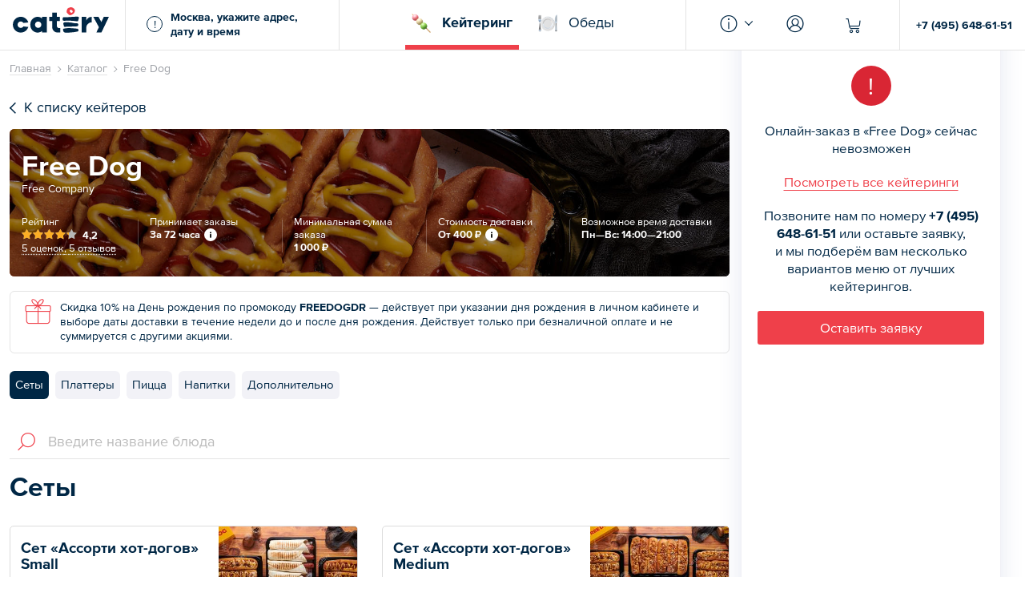

--- FILE ---
content_type: text/html; charset=utf-8
request_url: https://catery.ru/caterer/freedog
body_size: 65670
content:
<!DOCTYPE html>
<html lang="ru">
  <head>
    <meta charset="UTF-8"/>
    <meta name="viewport" content="width=device-width, user-scalable=no"/>
    <!--google merchant verification-->
    <meta name="google-site-verification" content="kCuu_aXCO0bDC5Navi1xnjjax4WxWcZucTfzBGPWRX4" />

    <title data-react-helmet="true">&quot;Free Dog&quot; — заказать выездное обслуживание мероприятия с доставкой еды из ресторана | Кейтеринговые услуги в Москве - Catery.ru</title>
    <meta data-react-helmet="true" name="apple-mobile-web-app-capable" content="yes"/><meta data-react-helmet="true" property="og:type" content="website"/><meta data-react-helmet="true" property="og:site_name" content="Catery"/><meta data-react-helmet="true" property="og:image" content="https://cdn-s-static.catery.ru/share/ru-global-v2.png"/><meta data-react-helmet="true" name="twitter:image" content="https://cdn-s-static.catery.ru/share/ru-global-v2.png"/><meta data-react-helmet="true" property="og:title" content="&quot;Free Dog&quot; — заказать выездное обслуживание мероприятия с доставкой еды из ресторана | Кейтеринговые услуги в Москве - Catery.ru"/><meta data-react-helmet="true" name="twitter:title" content="&quot;Free Dog&quot; — заказать выездное обслуживание мероприятия с доставкой еды из ресторана | Кейтеринговые услуги в Москве - Catery.ru"/><meta data-react-helmet="true" name="description" content="Free Dog ✔ Еда для офиса и мероприятий с доставкой от 1000 рублей ✔ Проведение банкетов и фуршетов ✔ Выездное обслуживание праздников | Агрегатор кейтеринговых услуг в Москве"/><meta data-react-helmet="true" property="og:description" content="Free Dog ✔ Еда для офиса и мероприятий с доставкой от 1000 рублей ✔ Проведение банкетов и фуршетов ✔ Выездное обслуживание праздников | Агрегатор кейтеринговых услуг в Москве"/><meta data-react-helmet="true" name="twitter:description" content="Free Dog ✔ Еда для офиса и мероприятий с доставкой от 1000 рублей ✔ Проведение банкетов и фуршетов ✔ Выездное обслуживание праздников | Агрегатор кейтеринговых услуг в Москве"/>
    

    <link rel="stylesheet" href="https://cdn-s-assets.catery.ru/static/css/vendor.f15d27e7.chunk.css"/>
    <link rel="stylesheet" href="https://cdn-s-assets.catery.ru/static/css/bundle.515cb507.css"/>

    
    
    <link rel="dns-prefetch" href="//api-maps.yandex.ru"/>
    
    
    
    <link rel="dns-prefetch" href="//cdn-s-static.catery.ru"/>
    <link rel="dns-prefetch" href="//mc.yandex.ru"/>
    <meta name="yandex-verification" content="7145b95434f2801c" />
    
    

    <link rel="dns-prefetch" href="//www.googletagmanager.com"/>

    

    <link rel="apple-touch-icon" sizes="180x180" href="/apple-touch-icon.png">
    <link rel="icon" type="image/png" sizes="32x32" href="/favicon-32x32.png">
    <link rel="icon" type="image/png" sizes="16x16" href="/favicon-16x16.png">
    <link rel="manifest" href="/site.webmanifest">
    <link rel="mask-icon" href="/safari-pinned-tab.svg" color="#002745">
    <meta name="msapplication-TileColor" content="#002745">
    <meta name="theme-color" content="#002745">

    
    <style>
      #intercom-container {
        display: none !important;
      }
    </style>
    
    
    
    <link rel="dns-prefetch" href="//code.jivosite.com"/>
    

    
    <link href='https://cdn-s-static.catery.ru' rel='preconnect' crossorigin/>
    
    

    
      <!-- Google Tag Manager -->
      <script>
        // https://www.simoahava.com/gtm-tips/fix-rogue-referral-problem-single-page-sites
        window.dataLayer = window.dataLayer || [];
        window.dataLayer.push({
          originalLocation: document.location.protocol + '//' +
                            document.location.hostname +
                            document.location.pathname +
                            document.location.search
        });

        (function(w,d,s,l,i){w[l]=w[l]||[];w[l].push({'gtm.start':
      new Date().getTime(),event:'gtm.js'});var f=d.getElementsByTagName(s)[0],
      j=d.createElement(s),dl=l!='dataLayer'?'&l='+l:'';j.async=true;j.src=
      'https://www.googletagmanager.com/gtm.js?id='+i+dl;f.parentNode.insertBefore(j,f);
      })(window,document,'script','dataLayer','GTM-MC8HH6R');</script>
      <!-- End Google Tag Manager -->
    

    <script>
      window.dataLayer = window.dataLayer || [];
      function gtag(){dataLayer.push(arguments);}
      gtag('js', new Date());
    </script>

<!--    -->
<!--      &lt;!&ndash; Google Tag (GA4) &ndash;&gt;-->
<!--      <script async src='https://www.googletagmanager.com/gtag/js?id=G-S5HT9DRFZR'></script>-->
<!--      <script>-->
<!--        window.dataLayer = window.dataLayer || [];-->
<!--        function gtag(){dataLayer.push(arguments);}-->
<!--        gtag('js', new Date());-->

<!--        gtag('config', 'G-S5HT9DRFZR');-->
<!--      </script>-->
<!--      &lt;!&ndash; Google Tag (GA4) &ndash;&gt;-->
<!--    -->

    

    

    
      <script type="text/javascript" src="https://api.flocktory.com/v2/loader.js?site_id=6173" async="async"></script>
    

  </head>
  <body class="max-height">

    
      <!-- Facebook Login -->
      <!-- <script>
        window.fbAsyncInit = function() {
          FB.init({
            appId: 329779277972617,
            autoLogAppEvents: true,
            xfbml: true,
            version: 'v3.3'
          });
        };
      </script> -->
      <!-- <script async defer src="https://connect.facebook.net/ru_RU/sdk.js"></script> -->
      <!-- /Facebook Login -->
    

    <!-- Google Login -->
<!--      <script async defer src="https://apis.google.com/js/platform.js"></script>-->
    <!-- /Google Login -->

    <!-- Google Pay -->
<!--      <script async defer src="https://pay.google.com/gp/p/js/pay.js"></script>-->
    <!-- /Google Pay -->

    
      <!-- Yandex.Metrika counter -->
      <script type="text/javascript" >
         (function(m,e,t,r,i,k,a){m[i]=m[i]||function(){(m[i].a=m[i].a||[]).push(arguments)};
         m[i].l=1*new Date();
         for (var j = 0; j < document.scripts.length; j++) {if (document.scripts[j].src === r) { return; }}
         k=e.createElement(t),a=e.getElementsByTagName(t)[0],k.async=1,k.src=r,a.parentNode.insertBefore(k,a)})
         (window, document, "script", "https://mc.yandex.ru/metrika/tag.js", "ym");

         ym(42080109, "init", {
              clickmap:true,
              trackLinks:true,
              accurateTrackBounce:true,
              webvisor:true,
              trackHash:true,
              ecommerce:"dataLayer"
         });
      </script>
      <noscript><div><img src="https://mc.yandex.ru/watch/42080109" style="position:absolute; left:-9999px;" alt="" /></div></noscript>
      <!-- /Yandex.Metrika counter -->
    

    
      <script id="scriptRoistatCookieDomain">
        window.roistatCookieDomain = 'catery.ru';
        (function(w, d, s, h, id) {
            w.roistatProjectId = id; w.roistatHost = h;
            var p = d.location.protocol == "https:" ? "https://" : "http://";
            var u = /^.*roistat_visit=[^;]+(.*)?$/.test(d.cookie) ? "/dist/module.js" : "/api/site/1.0/"+id+"/init?referrer="+encodeURIComponent(d.location.href);
            var js = d.createElement(s); js.charset="UTF-8"; js.async = 1; js.src = p+h+u; var js2 = d.getElementsByTagName(s)[0]; js2.parentNode.insertBefore(js, js2);
        })(window, document, 'script', 'cloud.roistat.com', '78f9f37ea370bf6fe556e68c7680b073');
      </script>

      
        <!-- BEGIN JIVOSITE INTEGRATION WITH ROISTAT -->
        <script>
        (function(w, d, s, h) {
            w.roistatWithJivoSiteIntegrationWebHook = 'https://cloud.roistat.com/integration/webhook?key=59aa80db10f15d4d768f3f7aade0631e';
            var p = d.location.protocol == "https:" ? "https://" : "http://";
            var u = "/static/marketplace/JivoSite/script.js";
            var js = d.createElement(s); js.async = 1; js.src = p+h+u; var js2 = d.getElementsByTagName(s)[0]; js2.parentNode.insertBefore(js, js2);
            })(window, document, 'script', 'cloud.roistat.com');
        </script>
        <!-- END JIVOSITE INTEGRATION WITH ROISTAT -->
      
    

    
      <!-- Google Tag Manager (noscript) -->
      <noscript><iframe src="https://www.googletagmanager.com/ns.html?id=GTM-MC8HH6R"
      height="0" width="0" style="display:none;visibility:hidden"></iframe></noscript>
      <!-- End Google Tag Manager (noscript) -->
    

    <div id="fb-root"></div>
    <section class="max-height" id="Root"><section class="mount root max-height"><div class="only-mobile"></div><div class="mount__content root__content"><div class="only-mobile"></div><div><style>
          jdiv.__auto_3S {
            right: auto!important;
            left: 50px!important;
          }
        </style><div class=""><section class="layout"><div class="layout__container"><header class="header"><div class="header__container"><div class="header__icon header__icon--logo only-mobile"><svg class="logo-svg" viewBox="0 0 25.35 39.72" version="1.1" xmlns="http://www.w3.org/2000/svg"><g id="mobile-logo" stroke="none" stroke-width="1" fill="none" fill-rule="evenodd"><g id="logo" fill-rule="nonzero"><path class="logo-svg__cherry" d="M11.37,4.49a1.91,1.91,0,0,1,1.44-.61h.06l.06,0,.14.05c.18.07.41.14.63.25A4.55,4.55,0,0,1,15.58,6v0a1.91,1.91,0,0,1-1,2.33,1.53,1.53,0,0,1-.74.24h-.13A3.45,3.45,0,0,1,11,5.86a1.67,1.67,0,0,1,.37-1.37M8.07,10.2l.07.06c.48.46,1,.93,1.48,1.39a2.87,2.87,0,0,0,2,.68h.33a8.24,8.24,0,0,0,4.32-1.8,7.29,7.29,0,0,0,2.93-5.68c0-.1-.05-.2-.07-.28a2.48,2.48,0,0,0-.2-.65A7.77,7.77,0,0,0,16.28,1a5.69,5.69,0,0,0-3.14-1,5.39,5.39,0,0,0-.79.07A18.32,18.32,0,0,0,10.54.5l-.15,0a5.1,5.1,0,0,0-3.53,3,9.14,9.14,0,0,0-.49,1.9l-.09.48A3.81,3.81,0,0,0,7.51,9.66l.56.54"></path><path class="logo-svg__text" d="M21.06,33.27c1.76.11,3,.18,3.61,2.08a1.81,1.81,0,0,1-.06,1.48,3.79,3.79,0,0,1-2.49,1.24,72,72,0,0,1-9.93,1.3c-.61,0-1.23.09-1.88.14-1.25.1-2.53.21-3.78.21a14.41,14.41,0,0,1-2.89-.26A3.16,3.16,0,0,1,.89,36.63l0-.09c-.31-1.28-.53-2.57.34-3l.05,0h0a30.37,30.37,0,0,1,8.3-1c2.8,0,5.67.26,8.44.51l2.23.2ZM24.59,15a1,1,0,0,1,.63.57c.37.81-.09,2.26-.46,3.42a9,9,0,0,0-.41,1.55,1.49,1.49,0,0,1-1.11,1.38,4.59,4.59,0,0,1-.76.06c-.78,0-3.55-.5-4.07-.55-3.61-.36-7.13-.53-10.46-.53l-2.32,0c-.25,0-.59,0-1,.09a19.14,19.14,0,0,1-2,.13C.42,21.12.09,20.27,0,19.65c-.11-1.39,0-3.79.9-4H1c.65,0,1.32,0,2,0,3.51,0,7-.25,10.43-.5q2-.15,4-.27c1.26-.09,4.93-.14,5.21-.14A6,6,0,0,1,24.59,15ZM1.88,29.2v-.05a11.25,11.25,0,0,0-.41-1.54,8.23,8.23,0,0,1-.42-1.75,2.08,2.08,0,0,1,.39-1.55,2.65,2.65,0,0,1,1.94-.87c1,0,1.87,0,2.58,0a52.8,52.8,0,0,1,6.25.4,33,33,0,0,1,3.42.59,24.1,24.1,0,0,0,4.91.69c.25,0,.49,0,.74,0L22,25c1.7,0,2.38.64,2.38,2.21,0,2.33-1.34,2.43-2.75,2.54l-.22,0c-2.33.19-4.73.25-7,.31l-3.15.09L6,30.39c-.3,0-.61,0-.91.05s-.87,0-1.31,0a6.22,6.22,0,0,1-1.29-.12C2.08,30.29,2,29.77,1.88,29.2Z"></path></g></g></svg></div><div class="header__desktop-position"><div class="header__logo header__logo--desktop-only"><a href="/"><svg class="logo-svg" viewBox="0 0 150 40" version="1.1" xmlns="http://www.w3.org/2000/svg"><g id="Page-1" stroke="none" stroke-width="1" fill="none" fill-rule="evenodd"><g id="logo" fill-rule="nonzero"><path class="logo-svg__cherry" d="M89.1866965,4.54443823 C89.5220794,4.1587479 90.0335383,3.94074902 90.6288429,3.93236445 L90.6875349,3.93236445 L90.7462269,3.94913359 C90.7881498,3.96590274 90.8384572,3.98267188 90.8887647,3.99944103 C91.0732253,4.06651761 91.2996087,4.14197876 91.5176076,4.2509782 C92.2889883,4.63666853 92.901062,5.24035774 93.3957518,6.08719955 L93.412521,6.12073784 C93.5215204,6.35550587 93.7814421,7.7724986 92.4231414,8.45164897 C92.1716042,8.60257127 91.9032979,8.69480157 91.6769145,8.69480157 C91.6349916,8.69480157 91.5930688,8.69480157 91.5511459,8.68641699 C90.2179989,8.48518726 89.019005,7.26103969 88.8177753,5.91112353 C88.7423141,5.39966462 88.8680827,4.91335942 89.1866965,4.54443823 M85.8915595,10.2459475 L85.9586361,10.313024 C86.4365567,10.7741755 86.9312465,11.2437116 87.4427054,11.6964785 C87.9625489,12.15763 88.6249301,12.3840134 89.4214645,12.3840134 C89.5304639,12.3840134 89.6394634,12.3840134 89.7484628,12.3756288 C91.1738401,12.2666294 92.5908329,11.6880939 94.0665176,10.5813304 C95.8608161,9.24818334 96.8501956,7.33650084 97.0011179,4.90497485 C96.9759642,4.79597541 96.9508105,4.70374511 96.9340414,4.61989939 C96.8753494,4.37674679 96.8334265,4.1587479 96.7328116,3.97428731 C96.1123533,2.7920626 95.2235886,1.81945221 94.1000559,1.08160984 C93.0352152,0.38569033 92.0122974,0.0503074343 90.9642258,0.0503074343 C90.7043041,0.0503074343 90.4359978,0.0754611515 90.1676914,0.117384013 C89.5640022,0.217998882 88.9519285,0.38569033 88.3650084,0.553381778 L88.2057015,0.595304639 C86.4868642,1.08160984 85.3046395,2.0961431 84.6757965,3.60536613 C84.4326439,4.20067077 84.3068753,4.86305198 84.1894913,5.50866406 C84.155953,5.68474008 84.1307993,5.83566238 84.097261,5.98658468 C83.8121856,7.42034656 84.2314142,8.67803242 85.3297932,9.70933482 C85.5142538,9.88541084 85.6987144,10.0614869 85.8915595,10.2459475"></path><path class="logo-svg__text" d="M122.917831,15.1425377 C123.026831,15.1425377 123.13583,15.1509223 123.253214,15.1593069 L123.253214,23.5606484 C123.24483,23.5606484 123.236445,23.5606484 123.22806,23.5606484 C123.211291,23.5606484 123.202907,23.5606484 123.194522,23.5606484 C119.647848,23.6193404 117.124092,25.6567915 115.816098,27.8535495 C115.388485,28.5746227 115.128563,29.3543879 114.969257,30.0419229 C114.793181,30.7378424 114.793181,31.6098379 114.793181,31.6685299 C114.793181,34.9468977 114.793181,39.4410285 114.793181,39.4410285 L107.45668,39.4410285 L107.45668,15.1341532 L114.793181,15.1341532 L114.793181,20.7685858 C115.849637,17.4986026 118.91839,15.1341532 122.540525,15.1341532 C122.666294,15.1341532 122.792063,15.1341532 122.917831,15.1425377 Z M98.8792622,33.3202907 C100.640022,33.4292901 101.914477,33.4963667 102.493013,35.3996646 C102.677473,36.0117384 102.65232,36.4980436 102.425936,36.8837339 C102.006708,37.6131917 100.87479,37.9234209 99.9441029,38.1162661 C96.7579653,38.7702627 93.412521,39.2146451 90.0083846,39.4158748 C89.3963108,39.4494131 88.784237,39.5081051 88.1302404,39.5584125 C86.8809391,39.6590274 85.5980995,39.7680268 84.3487982,39.7680268 C83.2420347,39.7680268 82.294578,39.6841811 81.4561207,39.5081051 C79.8378983,39.1643376 79.116825,38.4264952 78.705981,36.6825042 L78.6808273,36.5902739 C78.3705981,35.3074343 78.1525992,34.0245947 79.0162102,33.588597 L79.0665176,33.5718278 C79.0665176,33.5718278 79.0749022,33.5718278 79.0749022,33.5718278 C81.5231973,32.8842929 84.2314142,32.54891 87.3672443,32.54891 C90.1676914,32.54891 93.0352152,32.8088317 95.8105087,33.0603689 C96.5567356,33.1274455 97.294578,33.1945221 98.0408049,33.2615987 C98.3258804,33.2867524 98.6025713,33.3035215 98.8792622,33.3202907 Z M102.409167,15.0335383 C102.719396,15.1425377 102.920626,15.3269983 103.03801,15.6036892 C103.406931,16.4086082 102.94578,17.8591392 102.576859,19.0162102 C102.384013,19.628284 102.216322,20.156512 102.166015,20.5673561 C102.098938,21.1291224 101.77194,21.8334265 101.059251,21.9508105 C100.824483,21.9927334 100.572946,22.0095025 100.296255,22.0095025 C99.5248742,22.0095025 96.7495808,21.5064282 96.2297373,21.4561207 C92.6243712,21.1039687 89.1028508,20.9278927 85.7741755,20.9278927 C84.9944103,20.9278927 84.2146451,20.9362772 83.451649,20.9530464 C83.2001118,20.961431 82.8647289,20.9949693 82.4790386,21.0368921 C81.9088876,21.0955841 81.196199,21.1710453 80.5170486,21.1710453 C78.2364449,21.1710453 77.9094466,20.3242035 77.8591392,19.6953605 C77.7501397,18.3119061 77.8172163,15.9055338 78.7562884,15.6707658 C78.7814421,15.6707658 78.8317496,15.6623812 78.8317496,15.6623812 C79.4773617,15.6791504 80.1481274,15.6875349 80.8188932,15.6875349 C84.3320291,15.6875349 87.8451649,15.4359978 91.2493013,15.1928452 C92.5824483,15.0922303 93.9155953,15 95.2655115,14.9161543 C96.5315819,14.8323086 100.19564,14.7820011 100.480715,14.7820011 C101.050866,14.7820011 101.780324,14.8071548 102.409167,15.0335383 Z M79.6953605,29.2453885 L79.7037451,29.2034656 C79.6115148,28.666853 79.4522079,28.1553941 79.2929011,27.6607043 C79.1000559,27.0570151 78.9239799,26.4952487 78.8652879,25.9083287 C78.8065959,25.2794857 78.940749,24.7596423 79.2593628,24.3571828 C79.6534377,23.862493 80.3493572,23.5522638 81.196199,23.4935718 C82.2442705,23.4684181 83.0659586,23.451649 83.7786473,23.451649 C85.9502515,23.451649 87.3504751,23.569033 90.0335383,23.8457239 C91.1654556,23.9631079 92.3309111,24.2062605 93.4544438,24.4410285 C95.0558971,24.784796 96.7160425,25.1285634 98.3594187,25.1285634 C98.6109558,25.1285634 98.8541084,25.1201789 99.097261,25.1034097 C99.3655674,25.0866406 99.5919508,25.078256 99.7931805,25.078256 C101.486864,25.078256 102.174399,25.7238681 102.174399,27.2917831 C102.174399,29.6226942 100.832868,29.7233091 99.4242594,29.8323086 L99.1978759,29.8490777 C96.8669648,30.0419229 94.4689771,30.1006149 92.1548351,30.1593069 C91.1067636,30.1844606 90.0503074,30.2096143 89.0022359,30.2515372 L83.7870319,30.4359978 C83.4851873,30.4443823 83.1833426,30.4695361 82.881498,30.4863052 C82.4538849,30.5114589 82.0095025,30.5449972 81.5735048,30.5449972 C81.078815,30.5449972 80.6595864,30.5030743 80.2822806,30.4192286 C79.9049748,30.3353829 79.7875908,29.8155394 79.6953605,29.2453885 Z M68.8541084,29.7233091 C69.0217999,31.3583007 70.430408,32.6411403 72.1073225,32.6411403 L74.1028508,32.6411403 L74.1028508,39.4410285 L69.2481833,39.4410285 C64.9049748,39.1224148 61.509223,35.4583566 61.509223,31.0899944 L61.509223,21.5902739 L56.8222471,21.5902739 L56.8222471,15.1257686 L61.509223,15.1257686 L61.509223,8.3510341 L68.8457239,8.3510341 L68.8457239,15.1257686 L73.5326998,15.1257686 L73.5326998,21.5902739 L68.8457239,21.5902739 C68.8457239,21.5902739 68.8541084,27.685858 68.8541084,29.7233091 Z M12.3756288,32.2470654 C14.1196199,32.2470654 15.6539966,31.3415316 16.5427613,29.9916154 L24.1727222,30.7965344 C22.6551146,35.8775852 17.9513695,39.5751817 12.3756288,39.5751817 C5.56735606,39.5751817 0.0670765791,34.058133 0.0670765791,27.2582448 C0.0670765791,20.4583566 5.58412521,14.941308 12.3840134,14.941308 C17.9681386,14.941308 22.6802683,18.6556736 24.1894913,23.7534936 L16.5846842,24.5751817 C15.6959195,23.1917272 14.136389,22.2694243 12.3756288,22.2694243 C9.6254891,22.2694243 7.38680827,24.5081051 7.38680827,27.2582448 C7.38680827,30.0083846 9.6254891,32.2470654 12.3756288,32.2470654 Z M142.034656,15.1341532 L149.949693,15.1341532 L138.311906,39.4410285 L130.405254,39.4410285 L134.387926,31.1235327 L125.726663,15.1341532 L133.842929,15.1341532 L138.194522,23.1665735 L142.034656,15.1341532 Z M45.6791504,15.1341532 L53.0156512,15.1341532 L53.0156512,27.392398 L53.0156512,39.4326439 L45.6791504,39.4326439 L45.6791504,36.8753494 C44.2873113,38.1665735 41.9815539,39.6003354 38.6025713,39.6003354 C34.2761319,39.6003354 27.2917831,36.078815 27.2917831,27.3001677 C27.2917831,27.3001677 27.2917831,27.2917831 27.2917831,27.2833985 C27.2917831,27.2833985 27.2917831,27.275014 27.2917831,27.2666294 C27.2917831,18.4879821 34.2761319,14.9664617 38.6025713,14.9664617 C41.9815539,14.9664617 44.2873113,16.4002236 45.6791504,17.6914477 L45.6791504,15.1341532 Z M39.6003354,32.2638345 C42.3504751,32.2638345 44.5723868,30.0335383 44.5723868,27.2917831 C44.5723868,24.5500279 42.3420906,22.3197317 39.6003354,22.3197317 C36.8585802,22.3197317 34.628284,24.5500279 34.628284,27.2917831 C34.628284,30.0335383 36.8501956,32.2638345 39.6003354,32.2638345 Z"></path></g></g></svg></a></div><div class="header__delivery-details delivery-details only-desktop"><div class="header__delivery-details-input"><div class="delivery-details__header-input-icon">!</div><span><strong>Москва, укажите адрес, дату и время</strong></span></div></div></div><div class="header__version-navigation"><a href="https://catery.ru/search" class="header__version-navigation-item is-active"><i class="header__version-navigation-item-icon header__version-navigation-item-icon--dango"></i><span>Кейтеринг</span></a><a href="https://lunch.catery.ru" class="header__version-navigation-item"><i class="header__version-navigation-item-icon header__version-navigation-item-icon--fork-knife-plate"></i><span>Обеды</span></a></div><div class="header__desktop-position"><div class="header__desktop-actions"><div class="header__desktop-menu only-desktop"><i class="header__desktop-menu-icon icon-header-info"></i><i class="header__desktop-menu-arrow icon-arrow"></i></div><div class="header__desktop-menu only-desktop"><i class="header__desktop-menu-icon icon-account"></i></div><div class="header__icon header__icon--cart is-disabled"><div class="header__cart only-mobile"><span><i class="icon-cart-thick only-mobile"></i><i class="icon-cart only-desktop"></i></span></div><div class="header__cart only-desktop"><span><i class="icon-cart-thick only-mobile"></i><i class="icon-cart only-desktop"></i></span></div></div></div><div class="header__desktop-phone"><a href="tel:+74956486151">+7 (495) 648-61-51</a></div></div></div><div class="header__bottom only-mobile"><div class="layout-container"><div class="delivery-details"><div class="delivery-details__header-input"><span><strong>Москва, укажите адрес, дату и время</strong></span></div></div></div></div><div class="header__icon header__icon--fixed is-disabled"><div class="header__cart only-mobile header__cart--fixed"><span><i class="icon-cart-thick only-mobile"></i><i class="icon-cart only-desktop"></i></span></div></div></header><div class="layout__content"><div><div class="breadcrumbs only-desktop"><div class="layout-container layout-container--small"><ul class="breadcrumbs__list breadcrumbs__list--with-cart"><li class="breadcrumbs__item"><span><a class="breadcrumbs__link" href="/">Главная</a><i class="breadcrumbs__arrow icon-arrow"></i></span></li><li class="breadcrumbs__item"><span><a class="breadcrumbs__link" href="/search">Каталог</a><i class="breadcrumbs__arrow icon-arrow"></i></span></li><li class="breadcrumbs__item">Free Dog</li></ul></div></div></div><div class="layout-container layout-container--small"><div class="caterer__container"><div class="caterer__content"><section class="caterer__header only-desktop"><a class="caterer__back" href="/search"><i class="caterer__back-icon icon-arrow"></i><div class="caterer__back-title"><span>К списку кейтеров</span></div></a></section><section class="caterer-info"><div class="caterer-info__cover iron-image-container"><div class="iron-image-loaded" style="background-image:url(https://cdn-s-static.catery.ru/storage/caterer/1/6/1663/preview_cover_image-aDqrm0mhwJ2cCnQgRu9_9V-J_Bs7dNUMEw.jpg)"></div><div class="iron-image-preload iron-image-fade-in" style="background-image:url([data-uri])"></div></div><div class="caterer-info__mask"></div><div class="caterer-info__wrapper"><h1 class="caterer-info__title">Free Dog</h1><div class="only-desktop"><div class="caterer-info__subtitle">Free Company</div></div><div class="caterer-info-details"><div class="caterer-info-details__list"><div class="caterer-info-details__column"><div class="caterer-info-details__column-title only-desktop"><span>Рейтинг</span></div><div class="caterer-info-details__column-content"><div class="caterer-info-details-vote"><div class="caterer-info-details-vote__row"><div class="caterer-info-details-vote__box"><div class="caterer-info-details-vote__stars is-base"><i class="icon-vote"></i><i class="icon-vote"></i><i class="icon-vote"></i><i class="icon-vote"></i><i class="icon-vote"></i></div><div class="caterer-info-details-vote__stars is-cover" style="width:84%"><i class="icon-vote"></i><i class="icon-vote"></i><i class="icon-vote"></i><i class="icon-vote"></i><i class="icon-vote"></i></div></div><div class="caterer-info-details-vote__number"><span>4,2</span></div></div><div class="caterer-info-details-vote__reviews-title"><span>5 оценок</span><span>, </span><span>5 отзывов</span></div></div></div></div><div class="caterer-info-details__conditions only-desktop"><div><div class="only-mobile horizontal-scroll"><div class="horizontal-scroll__left only-desktop is-button-hidden"><i class="icon-arrow"></i></div><div class="horizontal-scroll__right only-desktop is-button-hidden"><i class="icon-arrow"></i></div><div class="horizontal-scroll__content" style="margin-bottom:-40px;padding-bottom:40px"><div class="caterer-info-conditions"><div class="caterer-info-conditions__column"><div class="caterer-info-conditions__column-title"><span>Принимает заказы</span></div><div class="caterer-info-conditions__column-content caterer-info-conditions__column-content--with-icon">За 72 часа<i class="caterer-info-conditions__tooltip"><span>Отмена заказа без штрафа возможна до истечения крайнего срока приема заказа.<br/>При оплате по счету необходимо совершить платеж до истечения этого срока.</span></i></div></div><div class="caterer-info-conditions__column"><div class="caterer-info-conditions__column-title"><span>Минимальная сумма заказа</span></div><div class="caterer-info-conditions__column-content"><span>1 000 ₽</span></div></div><div class="caterer-info-conditions__column"><div class="caterer-info-conditions__column-title"><span>Стоимость доставки</span></div><div class="caterer-info-conditions__column-content caterer-info-conditions__column-content--with-icon"><span><span>От&nbsp;</span><span>400 ₽</span></span><i class="caterer-info-conditions__tooltip"><span>Москва — внутри МКАД: 400 ₽</span></i></div></div><div class="caterer-info-conditions__column"><div class="caterer-info-conditions__column-title"><span>Возможное время доставки</span></div><div class="caterer-info-conditions__column-content caterer-info-conditions__column-content--delivery-time"><span>Пн—Вс: 14:00—21:00</span></div></div></div></div></div><div class="only-desktop"><div class="caterer-info-conditions"><div class="caterer-info-conditions__column"><div class="caterer-info-conditions__column-title"><span>Принимает заказы</span></div><div class="caterer-info-conditions__column-content caterer-info-conditions__column-content--with-icon">За 72 часа<i class="caterer-info-conditions__tooltip"><span>Отмена заказа без штрафа возможна до истечения крайнего срока приема заказа.<br/>При оплате по счету необходимо совершить платеж до истечения этого срока.</span></i></div></div><div class="caterer-info-conditions__column"><div class="caterer-info-conditions__column-title"><span>Минимальная сумма заказа</span></div><div class="caterer-info-conditions__column-content"><span>1 000 ₽</span></div></div><div class="caterer-info-conditions__column"><div class="caterer-info-conditions__column-title"><span>Стоимость доставки</span></div><div class="caterer-info-conditions__column-content caterer-info-conditions__column-content--with-icon"><span><span>От&nbsp;</span><span>400 ₽</span></span><i class="caterer-info-conditions__tooltip"><span>Москва — внутри МКАД: 400 ₽</span></i></div></div><div class="caterer-info-conditions__column"><div class="caterer-info-conditions__column-title"><span>Возможное время доставки</span></div><div class="caterer-info-conditions__column-content caterer-info-conditions__column-content--delivery-time"><span>Пн—Вс: 14:00—21:00</span></div></div></div></div></div></div></div></div></div></section><div class="caterer__gradient"><div class="caterer__gradient-scroll only-mobile"><div><div class="only-mobile horizontal-scroll"><div class="horizontal-scroll__left only-desktop is-button-hidden"><i class="icon-arrow"></i></div><div class="horizontal-scroll__right only-desktop is-button-hidden"><i class="icon-arrow"></i></div><div class="horizontal-scroll__content" style="margin-bottom:-40px;padding-bottom:40px"><div class="caterer-info-conditions"><div class="caterer-info-conditions__column"><div class="caterer-info-conditions__column-title"><span>Принимает заказы</span></div><div class="caterer-info-conditions__column-content caterer-info-conditions__column-content--with-icon">За 72 часа<i class="caterer-info-conditions__tooltip"><span>Отмена заказа без штрафа возможна до истечения крайнего срока приема заказа.<br/>При оплате по счету необходимо совершить платеж до истечения этого срока.</span></i></div></div><div class="caterer-info-conditions__column"><div class="caterer-info-conditions__column-title"><span>Минимальная сумма заказа</span></div><div class="caterer-info-conditions__column-content"><span>1 000 ₽</span></div></div><div class="caterer-info-conditions__column"><div class="caterer-info-conditions__column-title"><span>Стоимость доставки</span></div><div class="caterer-info-conditions__column-content caterer-info-conditions__column-content--with-icon"><span><span>От&nbsp;</span><span>400 ₽</span></span><i class="caterer-info-conditions__tooltip"><span>Москва — внутри МКАД: 400 ₽</span></i></div></div><div class="caterer-info-conditions__column"><div class="caterer-info-conditions__column-title"><span>Возможное время доставки</span></div><div class="caterer-info-conditions__column-content caterer-info-conditions__column-content--delivery-time"><span>Пн—Вс: 14:00—21:00</span></div></div></div></div></div><div class="only-desktop"><div class="caterer-info-conditions"><div class="caterer-info-conditions__column"><div class="caterer-info-conditions__column-title"><span>Принимает заказы</span></div><div class="caterer-info-conditions__column-content caterer-info-conditions__column-content--with-icon">За 72 часа<i class="caterer-info-conditions__tooltip"><span>Отмена заказа без штрафа возможна до истечения крайнего срока приема заказа.<br/>При оплате по счету необходимо совершить платеж до истечения этого срока.</span></i></div></div><div class="caterer-info-conditions__column"><div class="caterer-info-conditions__column-title"><span>Минимальная сумма заказа</span></div><div class="caterer-info-conditions__column-content"><span>1 000 ₽</span></div></div><div class="caterer-info-conditions__column"><div class="caterer-info-conditions__column-title"><span>Стоимость доставки</span></div><div class="caterer-info-conditions__column-content caterer-info-conditions__column-content--with-icon"><span><span>От&nbsp;</span><span>400 ₽</span></span><i class="caterer-info-conditions__tooltip"><span>Москва — внутри МКАД: 400 ₽</span></i></div></div><div class="caterer-info-conditions__column"><div class="caterer-info-conditions__column-title"><span>Возможное время доставки</span></div><div class="caterer-info-conditions__column-content caterer-info-conditions__column-content--delivery-time"><span>Пн—Вс: 14:00—21:00</span></div></div></div></div></div></div><div class="caterer-special-offer"><div class="caterer-special-offer__icon icon-gift"></div><div class="caterer-special-offer__text"><span><p>Скидка 10% на День рождения по промокоду <strong>FREEDOGDR</strong> — действует при указании дня рождения в <a href="https://catery.ru/profile">личном кабинете</a> и выборе даты доставки в течение недели до и после дня рождения. Действует только при безналичной оплате и не суммируется с другими акциями.</p>
</span></div></div></div><div class="caterer-menu" style="top:113px"><div class="is-small horizontal-scroll"><div class="caterer-menu__left horizontal-scroll__left only-desktop is-button-hidden"><i class="icon-arrow"></i></div><div class="caterer-menu__right horizontal-scroll__right only-desktop is-button-hidden"><i class="icon-arrow"></i></div><div class="horizontal-scroll__content" style="margin-bottom:-40px;padding-bottom:40px"><ul class="caterer-menu__list"><li class="caterer-menu__item">Сеты</li><li class="caterer-menu__item">Платтеры</li><li class="caterer-menu__item">Пицца</li><li class="caterer-menu__item">Напитки</li><li class="caterer-menu__item">Дополнительно</li></ul></div></div></div><div class="caterer-search"><form class="caterer-search__form"><label class="caterer-search__content"><i class="icon-search"></i><input type="text" class="caterer-search__input" placeholder="Введите название блюда" autoComplete="off"/></label></form></div><div class="caterer-error only-mobile caterer-error--offline"><div class="caterer-error__message"><div class="caterer-error__icon">!</div><span>Онлайн-заказ в «Free Dog» сейчас невозможен</span></div><div class="caterer-error__button"><a href="/search"><span>Посмотреть все кейтеринги</span></a></div><div class="caterer-error__contact-info"><span>Позвоните нам по номеру <a href="tel:+74956486151"><strong>+7 (495)<!-- --> <!-- -->648-61-51</strong></a> или оставьте заявку, и мы подберём вам несколько вариантов меню от лучших кейтерингов.</span></div><div><div class="caterer-error__button--second"><span>Оставить заявку</span></div></div></div><div class="caterer-section"><div class="caterer-section__title">Сеты</div><div class="caterer-section__list"><div class="caterer-menu-item is-photo" data-item-id="231316"><div class="caterer-menu-item__left only-mobile"><div class="caterer-menu-item__photo"><div class="iron-image-container"><div class="iron-image-loaded" style="background-image:url(https://cdn-s-static.catery.ru/storage/menu/item/2/3/1/3/231307/search_preview_x2_preview_image-wO6jrZwzcbwbRL-uJDz4rfm7pKgAHxtSgQ.jpg)"></div><div class="iron-image-preload iron-image-fade-in" style="background-image:url([data-uri])"></div></div></div></div><div class="caterer-menu-item__info only-mobile"><span class="caterer-menu-item__price"><span class="caterer-menu-item__price-default"><span>3 999 ₽</span></span></span><div class="caterer-menu-item__title">Сет «Ассорти хот-догов» Small</div><div class="caterer-menu-item__description"><div><span>— Хот-дог Французский с куриной колбаской — 6 шт. 1500 г<br/>— Ролл Дог с говяжьей колбаской — 6 шт. 1500 г<br/>— Хот-Дог «Классика» с куриной колбаской — 6 шт. 1110	г<br/><br/>*По желанию хот-доги могут быть упакованы в индивидуальные коробочки (оплачивается дополнительно)</span><br/><span><br/><span>Общий вес – 4110 г</span></span></div></div></div><div class="caterer-menu-item__wrapper only-desktop"><div class="caterer-menu-item__info"><div><div class="caterer-menu-item__title">Сет «Ассорти хот-догов» Small</div><div class="caterer-menu-item__description"><div><span>— Хот-дог Французский с куриной колбаской — 6 шт. 1500 г<br/>— Ролл Дог с говяжьей колбаской — 6 шт. 1500 г<br/>— Хот-Дог «Классика» с куриной колбаской — 6 шт. 1110	г<br/><br/>*По желанию хот-доги могут быть упакованы в индивидуальные коробочки (оплачивается дополнительно)</span><br/><span><br/><span>Общий вес – 4110 г</span></span></div></div></div><div class="caterer-menu-item__footer"><div class="caterer-menu-item__footer-left"><div class="caterer-menu-item__weight"><i class="caterer-menu-item__weight-icon icon-weight"></i>4.1 кг</div></div><span class="caterer-menu-item__price"><span class="caterer-menu-item__price-default"><span>3 999 ₽</span></span></span></div></div><div class="caterer-menu-item__photo"><div class="iron-image-container"><div class="iron-image-loaded" style="background-image:url(https://cdn-s-static.catery.ru/storage/menu/item/2/3/1/3/231307/search_preview_x2_preview_image-wO6jrZwzcbwbRL-uJDz4rfm7pKgAHxtSgQ.jpg)"></div><div class="iron-image-preload iron-image-fade-in" style="background-image:url([data-uri])"></div></div></div></div></div><div class="caterer-menu-item is-photo" data-item-id="231315"><div class="caterer-menu-item__left only-mobile"><div class="caterer-menu-item__photo"><div class="iron-image-container"><div class="iron-image-loaded" style="background-image:url(https://cdn-s-static.catery.ru/storage/menu/item/2/3/1/3/231308/search_preview_x2_preview_image-jogI0aF71sIrn71CStlbH5ScMiTs41hWiA.jpg)"></div><div class="iron-image-preload iron-image-fade-in" style="background-image:url([data-uri])"></div></div></div></div><div class="caterer-menu-item__info only-mobile"><span class="caterer-menu-item__price"><span class="caterer-menu-item__price-default"><span>6 459 ₽</span></span></span><div class="caterer-menu-item__title">Сет «Ассорти хот-догов» Medium</div><div class="caterer-menu-item__description"><div><span>— Хот-Дог «Французский» с говяжьей колбаской — 6 шт.	1434 г<br/>— Шаур-Дог с куриной грудкой — 6 шт. 1380 г<br/>— Хот-Дог «Двухсторонний» с острой куриной колбаской — 6 шт. 900 г<br/>— Ролл Дог с говяжьей колбаской — 6 шт. 1500 г<br/><br/>*По желанию хот-доги могут быть упакованы в индивидуальные коробочки (оплачивается дополнительно)</span><br/><span><br/><span>Общий вес – 5214 г</span></span></div></div></div><div class="caterer-menu-item__wrapper only-desktop"><div class="caterer-menu-item__info"><div><div class="caterer-menu-item__title">Сет «Ассорти хот-догов» Medium</div><div class="caterer-menu-item__description"><div><span>— Хот-Дог «Французский» с говяжьей колбаской — 6 шт.	1434 г<br/>— Шаур-Дог с куриной грудкой — 6 шт. 1380 г<br/>— Хот-Дог «Двухсторонний» с острой куриной колбаской — 6 шт. 900 г<br/>— Ролл Дог с говяжьей колбаской — 6 шт. 1500 г<br/><br/>*По желанию хот-доги могут быть упакованы в индивидуальные коробочки (оплачивается дополнительно)</span><br/><span><br/><span>Общий вес – 5214 г</span></span></div></div></div><div class="caterer-menu-item__footer"><div class="caterer-menu-item__footer-left"><div class="caterer-menu-item__weight"><i class="caterer-menu-item__weight-icon icon-weight"></i>5.2 кг</div></div><span class="caterer-menu-item__price"><span class="caterer-menu-item__price-default"><span>6 459 ₽</span></span></span></div></div><div class="caterer-menu-item__photo"><div class="iron-image-container"><div class="iron-image-loaded" style="background-image:url(https://cdn-s-static.catery.ru/storage/menu/item/2/3/1/3/231308/search_preview_x2_preview_image-jogI0aF71sIrn71CStlbH5ScMiTs41hWiA.jpg)"></div><div class="iron-image-preload iron-image-fade-in" style="background-image:url([data-uri])"></div></div></div></div></div><div class="caterer-menu-item is-photo" data-item-id="231314"><div class="caterer-menu-item__left only-mobile"><div class="caterer-menu-item__photo"><div class="iron-image-container"><div class="iron-image-loaded" style="background-image:url(https://cdn-s-static.catery.ru/storage/menu/item/2/3/1/3/231309/search_preview_x2_preview_image-HLl7NDwKbQUr5cU-Q33WOBoIcPaU3dMX0A.jpg)"></div><div class="iron-image-preload iron-image-fade-in" style="background-image:url([data-uri])"></div></div></div></div><div class="caterer-menu-item__info only-mobile"><span class="caterer-menu-item__price"><span class="caterer-menu-item__price-default"><span>7 700 ₽</span></span></span><div class="caterer-menu-item__title">Сет «Ассорти хот-догов» Large</div><div class="caterer-menu-item__description"><div><span>— Хот-Дог «Немецкий» с острой куриной колбаской — 10 шт. 3150 г<br/>— Шаур-Дог с куриной грудкой — 10 шт. 2750 г<br/>— Хот-Дог «Французский» с говяжьей колбаской — 10 шт. 2868 г<br/><br/>*По желанию хот-доги могут быть упакованы в индивидуальные коробочки (оплачивается дополнительно)</span><br/><span><br/><span>Общий вес – 8768 г</span></span></div></div></div><div class="caterer-menu-item__wrapper only-desktop"><div class="caterer-menu-item__info"><div><div class="caterer-menu-item__title">Сет «Ассорти хот-догов» Large</div><div class="caterer-menu-item__description"><div><span>— Хот-Дог «Немецкий» с острой куриной колбаской — 10 шт. 3150 г<br/>— Шаур-Дог с куриной грудкой — 10 шт. 2750 г<br/>— Хот-Дог «Французский» с говяжьей колбаской — 10 шт. 2868 г<br/><br/>*По желанию хот-доги могут быть упакованы в индивидуальные коробочки (оплачивается дополнительно)</span><br/><span><br/><span>Общий вес – 8768 г</span></span></div></div></div><div class="caterer-menu-item__footer"><div class="caterer-menu-item__footer-left"><div class="caterer-menu-item__weight"><i class="caterer-menu-item__weight-icon icon-weight"></i>8.7 кг</div></div><span class="caterer-menu-item__price"><span class="caterer-menu-item__price-default"><span>7 700 ₽</span></span></span></div></div><div class="caterer-menu-item__photo"><div class="iron-image-container"><div class="iron-image-loaded" style="background-image:url(https://cdn-s-static.catery.ru/storage/menu/item/2/3/1/3/231309/search_preview_x2_preview_image-HLl7NDwKbQUr5cU-Q33WOBoIcPaU3dMX0A.jpg)"></div><div class="iron-image-preload iron-image-fade-in" style="background-image:url([data-uri])"></div></div></div></div></div><div class="caterer-menu-item is-photo" data-item-id="231313"><div class="caterer-menu-item__left only-mobile"><div class="caterer-menu-item__photo"><div class="iron-image-container"><div class="iron-image-loaded" style="background-image:url(https://cdn-s-static.catery.ru/storage/menu/item/2/3/1/3/231310/search_preview_x2_preview_image-MAjvHINncDmsgK9hHoQm89rPfbjn0TGzBg.jpg)"></div><div class="iron-image-preload iron-image-fade-in" style="background-image:url([data-uri])"></div></div></div></div><div class="caterer-menu-item__info only-mobile"><span class="caterer-menu-item__price"><span class="caterer-menu-item__price-default"><span>3 900 ₽</span></span></span><div class="caterer-menu-item__title">Сет «Party Snacks» №1</div><div class="caterer-menu-item__description"><div><span>— Стрипсы красные и зеленые — 15 шт. 300 г<br/>— Сырные палочки с ягодным соусом — 15 порций, 960 г<br/>— Салат «Коул Слоу» — 15 порций, 600 г<br/></span><br/><span><br/><span>Общий вес – 1860 г</span></span></div></div></div><div class="caterer-menu-item__wrapper only-desktop"><div class="caterer-menu-item__info"><div><div class="caterer-menu-item__title">Сет «Party Snacks» №1</div><div class="caterer-menu-item__description"><div><span>— Стрипсы красные и зеленые — 15 шт. 300 г<br/>— Сырные палочки с ягодным соусом — 15 порций, 960 г<br/>— Салат «Коул Слоу» — 15 порций, 600 г<br/></span><br/><span><br/><span>Общий вес – 1860 г</span></span></div></div></div><div class="caterer-menu-item__footer"><div class="caterer-menu-item__footer-left"><div class="caterer-menu-item__weight"><i class="caterer-menu-item__weight-icon icon-weight"></i>1.8 кг</div></div><span class="caterer-menu-item__price"><span class="caterer-menu-item__price-default"><span>3 900 ₽</span></span></span></div></div><div class="caterer-menu-item__photo"><div class="iron-image-container"><div class="iron-image-loaded" style="background-image:url(https://cdn-s-static.catery.ru/storage/menu/item/2/3/1/3/231310/search_preview_x2_preview_image-MAjvHINncDmsgK9hHoQm89rPfbjn0TGzBg.jpg)"></div><div class="iron-image-preload iron-image-fade-in" style="background-image:url([data-uri])"></div></div></div></div></div><div class="caterer-menu-item is-photo" data-item-id="231312"><div class="caterer-menu-item__left only-mobile"><div class="caterer-menu-item__photo"><div class="iron-image-container"><div class="iron-image-loaded" style="background-image:url(https://cdn-s-static.catery.ru/storage/menu/item/2/3/1/3/231311/search_preview_x2_preview_image-nltORV4bZf68crU_E4XFurN3bmmP_xCgKw.jpg)"></div><div class="iron-image-preload iron-image-fade-in" style="background-image:url([data-uri])"></div></div></div></div><div class="caterer-menu-item__info only-mobile"><span class="caterer-menu-item__price"><span class="caterer-menu-item__price-default"><span>3 600 ₽</span></span></span><div class="caterer-menu-item__title">Сет «Party Snacks» №2</div><div class="caterer-menu-item__description"><div><span>— Стрипсы красные и зеленые — 15 шт. 300 г<br/>— Сырные палочки с ягодным соусом — 15 порций, 690 г<br/></span><br/><span><br/><span>Общий вес – 1260 г</span></span></div></div></div><div class="caterer-menu-item__wrapper only-desktop"><div class="caterer-menu-item__info"><div><div class="caterer-menu-item__title">Сет «Party Snacks» №2</div><div class="caterer-menu-item__description"><div><span>— Стрипсы красные и зеленые — 15 шт. 300 г<br/>— Сырные палочки с ягодным соусом — 15 порций, 690 г<br/></span><br/><span><br/><span>Общий вес – 1260 г</span></span></div></div></div><div class="caterer-menu-item__footer"><div class="caterer-menu-item__footer-left"><div class="caterer-menu-item__weight"><i class="caterer-menu-item__weight-icon icon-weight"></i>1.2 кг</div></div><span class="caterer-menu-item__price"><span class="caterer-menu-item__price-default"><span>3 600 ₽</span></span></span></div></div><div class="caterer-menu-item__photo"><div class="iron-image-container"><div class="iron-image-loaded" style="background-image:url(https://cdn-s-static.catery.ru/storage/menu/item/2/3/1/3/231311/search_preview_x2_preview_image-nltORV4bZf68crU_E4XFurN3bmmP_xCgKw.jpg)"></div><div class="iron-image-preload iron-image-fade-in" style="background-image:url([data-uri])"></div></div></div></div></div><div class="caterer-menu-item is-photo" data-item-id="231376"><div class="caterer-menu-item__left only-mobile"><div class="caterer-menu-item__photo"><div class="iron-image-container"><div class="iron-image-loaded" style="background-image:url(https://cdn-s-static.catery.ru/storage/menu/item/2/3/1/3/231373/search_preview_x2_preview_image-TjAAlqkX2yPO35nmwYbPJue4CqoOVYu2Hw.jpg)"></div><div class="iron-image-preload iron-image-fade-in" style="background-image:url([data-uri])"></div></div></div></div><div class="caterer-menu-item__info only-mobile"><span class="caterer-menu-item__price"><span class="caterer-menu-item__price-default"><span>4 100 ₽</span></span></span><div class="caterer-menu-item__title">Сет «Для друзей»</div><div class="caterer-menu-item__description"><div><span>— Хот-дог «Двухсторонний» с острой куриной колбаской — 6 шт. 900 г <br/>— Хот-дог «Классика» с куриной колбаской — 6 шт. 1110 г<br/>— Салат Коул Слоу — 15 порций 600 г<br/><br/>*По желанию хот-доги могут быть упакованы в индивидуальные коробочки (оплачивается дополнительно)</span><br/><span><br/><span>Общий вес – 2610 г</span></span></div></div></div><div class="caterer-menu-item__wrapper only-desktop"><div class="caterer-menu-item__info"><div><div class="caterer-menu-item__title">Сет «Для друзей»</div><div class="caterer-menu-item__description"><div><span>— Хот-дог «Двухсторонний» с острой куриной колбаской — 6 шт. 900 г <br/>— Хот-дог «Классика» с куриной колбаской — 6 шт. 1110 г<br/>— Салат Коул Слоу — 15 порций 600 г<br/><br/>*По желанию хот-доги могут быть упакованы в индивидуальные коробочки (оплачивается дополнительно)</span><br/><span><br/><span>Общий вес – 2610 г</span></span></div></div></div><div class="caterer-menu-item__footer"><div class="caterer-menu-item__footer-left"><div class="caterer-menu-item__weight"><i class="caterer-menu-item__weight-icon icon-weight"></i>2.6 кг</div></div><span class="caterer-menu-item__price"><span class="caterer-menu-item__price-default"><span>4 100 ₽</span></span></span></div></div><div class="caterer-menu-item__photo"><div class="iron-image-container"><div class="iron-image-loaded" style="background-image:url(https://cdn-s-static.catery.ru/storage/menu/item/2/3/1/3/231373/search_preview_x2_preview_image-TjAAlqkX2yPO35nmwYbPJue4CqoOVYu2Hw.jpg)"></div><div class="iron-image-preload iron-image-fade-in" style="background-image:url([data-uri])"></div></div></div></div></div><div class="caterer-concierge only-desktop"><div class="caterer-concierge__content"><div class="caterer-concierge__title"><span>Затрудняетесь с выбором?</span></div><div class="caterer-concierge__text"><span>Оставьте заявку, мы подберем подходящие варианты.</span></div><div class="caterer-concierge__open"><span>Оставить заявку</span></div></div></div><div class="caterer-menu-item is-photo" data-item-id="231375"><div class="caterer-menu-item__left only-mobile"><div class="caterer-menu-item__photo"><div class="iron-image-container"><div class="iron-image-loaded" style="background-image:url(https://cdn-s-static.catery.ru/storage/menu/item/2/3/1/3/231374/search_preview_x2_preview_image-OPqwWhgMzon-c5u7NrOlupm5gwLrH4bDFA.jpg)"></div><div class="iron-image-preload iron-image-fade-in" style="background-image:url([data-uri])"></div></div></div></div><div class="caterer-menu-item__info only-mobile"><span class="caterer-menu-item__price"><span class="caterer-menu-item__price-default"><span>4 700 ₽</span></span></span><div class="caterer-menu-item__title">Сет «Для подруг»</div><div class="caterer-menu-item__description"><div><span>— Ролл-дог с говяжьей колбаской — 6 шт. 1500 г <br/>— Хот-дог «Двухсторонний» с острой куриной колбаской — 6 шт. 900 г <br/>— Стрипсы красные и зеленые — 15 шт. 300 г<br/><br/>*По желанию хот-доги могут быть упакованы в индивидуальные коробочки (оплачивается дополнительно)</span><br/><span><br/><span>Общий вес – 2.7 кг</span></span></div></div></div><div class="caterer-menu-item__wrapper only-desktop"><div class="caterer-menu-item__info"><div><div class="caterer-menu-item__title">Сет «Для подруг»</div><div class="caterer-menu-item__description"><div><span>— Ролл-дог с говяжьей колбаской — 6 шт. 1500 г <br/>— Хот-дог «Двухсторонний» с острой куриной колбаской — 6 шт. 900 г <br/>— Стрипсы красные и зеленые — 15 шт. 300 г<br/><br/>*По желанию хот-доги могут быть упакованы в индивидуальные коробочки (оплачивается дополнительно)</span><br/><span><br/><span>Общий вес – 2.7 кг</span></span></div></div></div><div class="caterer-menu-item__footer"><div class="caterer-menu-item__footer-left"><div class="caterer-menu-item__weight"><i class="caterer-menu-item__weight-icon icon-weight"></i>2.7 кг</div></div><span class="caterer-menu-item__price"><span class="caterer-menu-item__price-default"><span>4 700 ₽</span></span></span></div></div><div class="caterer-menu-item__photo"><div class="iron-image-container"><div class="iron-image-loaded" style="background-image:url(https://cdn-s-static.catery.ru/storage/menu/item/2/3/1/3/231374/search_preview_x2_preview_image-OPqwWhgMzon-c5u7NrOlupm5gwLrH4bDFA.jpg)"></div><div class="iron-image-preload iron-image-fade-in" style="background-image:url([data-uri])"></div></div></div></div></div></div></div><div class="caterer-section"><div class="caterer-section__title">Платтеры</div><div class="caterer-section__list caterer-section__list-show-more"><div class="caterer-menu-item is-photo" data-item-id="250840"><div class="caterer-menu-item__left only-mobile"><div class="caterer-menu-item__photo"><div class="iron-image-container"><div class="iron-image-loaded" style="background-image:url(https://cdn-s-static.catery.ru/storage/menu/item/2/4/9/8/249830/search_preview_x2_preview_image-uVSlaChGn998meV0dvZQtZbke3a32E4Q-Q.jpg)"></div><div class="iron-image-preload iron-image-fade-in" style="background-image:url([data-uri])"></div></div></div></div><div class="caterer-menu-item__info only-mobile"><span class="caterer-menu-item__price"><span class="caterer-menu-item__price-default"><span>1 570 ₽</span></span></span><div class="caterer-menu-item__title">Ассорти из 12 мини хот-догов</div><div class="caterer-menu-item__description"><div><span>— Хот-дог «Green» — 4 шт.<br/>Булочка для хот-дога зелёная, сосиска, сыр чеддер, салат айсберг, помидоры свежие, огурцы свежие, сырный соус, кетчуп.<br/>— Хот-дог «Red» — 4 шт.<br/>Булочка для хот-дога красная, сосиска, сыр чеддер, салат айсберг, перец халапеньо, огурцы свежие, сырный соус, соус релиш<br/>— Хот-дог «Black» — 4 шт.<br/>Булочка для хот-дога черная, сосиска, сыр чеддер, салат айсберг. помидоры свежие, огурцы свежие, сырный соус, соус барбекю</span><br/><span><br/><span>Общий вес – 1.3 кг</span></span></div></div></div><div class="caterer-menu-item__wrapper only-desktop"><div class="caterer-menu-item__info"><div><div class="caterer-menu-item__title">Ассорти из 12 мини хот-догов</div><div class="caterer-menu-item__description"><div><span>— Хот-дог «Green» — 4 шт.<br/>Булочка для хот-дога зелёная, сосиска, сыр чеддер, салат айсберг, помидоры свежие, огурцы свежие, сырный соус, кетчуп.<br/>— Хот-дог «Red» — 4 шт.<br/>Булочка для хот-дога красная, сосиска, сыр чеддер, салат айсберг, перец халапеньо, огурцы свежие, сырный соус, соус релиш<br/>— Хот-дог «Black» — 4 шт.<br/>Булочка для хот-дога черная, сосиска, сыр чеддер, салат айсберг. помидоры свежие, огурцы свежие, сырный соус, соус барбекю</span><br/><span><br/><span>Общий вес – 1.3 кг</span></span></div></div></div><div class="caterer-menu-item__footer"><div class="caterer-menu-item__footer-left"><div class="caterer-menu-item__weight"><i class="caterer-menu-item__weight-icon icon-weight"></i>1.3 кг</div></div><span class="caterer-menu-item__price"><span class="caterer-menu-item__price-default"><span>1 570 ₽</span></span></span></div></div><div class="caterer-menu-item__photo"><div class="iron-image-container"><div class="iron-image-loaded" style="background-image:url(https://cdn-s-static.catery.ru/storage/menu/item/2/4/9/8/249830/search_preview_x2_preview_image-uVSlaChGn998meV0dvZQtZbke3a32E4Q-Q.jpg)"></div><div class="iron-image-preload iron-image-fade-in" style="background-image:url([data-uri])"></div></div></div></div></div><div class="caterer-menu-item is-photo" data-item-id="250839"><div class="caterer-menu-item__left only-mobile"><div class="caterer-menu-item__photo"><div class="iron-image-container"><div class="iron-image-loaded" style="background-image:url(https://cdn-s-static.catery.ru/storage/menu/item/2/4/9/8/249829/search_preview_x2_preview_image--owpA2ce70L6jqDi3CNeDH_v0A5qGIXeAg.jpg)"></div><div class="iron-image-preload iron-image-fade-in" style="background-image:url([data-uri])"></div></div></div></div><div class="caterer-menu-item__info only-mobile"><span class="caterer-menu-item__price"><span class="caterer-menu-item__price-default"><span>1 890 ₽</span></span></span><div class="caterer-menu-item__title">Ассорти из 16 мини хот-догов</div><div class="caterer-menu-item__description"><div><span>— Хот-дог «Green» — 6 шт.<br/>Булочка для хот дога зелёная, сосиска, сыр чеддер, салат айсберг, помидоры свежие, огурцы свежие, сырный соус, кетчуп.<br/>— Хот-дог «Red» — 5 шт.<br/>Булочка для хот-дога красная, сосиска, сыр чеддер, салат айсберг, перец халапеньо, огурцы свежие, сырный соус, соус релиш<br/>— Хот-дог «Black» — 5 шт.<br/>Булочка для хот-дога черная, сосиска, сыр чеддер, салат айсберг. помидоры свежие, огурцы свежие, сырный соус, соус барбекю</span><br/><span><br/><span>Общий вес – 1820 г</span></span></div></div></div><div class="caterer-menu-item__wrapper only-desktop"><div class="caterer-menu-item__info"><div><div class="caterer-menu-item__title">Ассорти из 16 мини хот-догов</div><div class="caterer-menu-item__description"><div><span>— Хот-дог «Green» — 6 шт.<br/>Булочка для хот дога зелёная, сосиска, сыр чеддер, салат айсберг, помидоры свежие, огурцы свежие, сырный соус, кетчуп.<br/>— Хот-дог «Red» — 5 шт.<br/>Булочка для хот-дога красная, сосиска, сыр чеддер, салат айсберг, перец халапеньо, огурцы свежие, сырный соус, соус релиш<br/>— Хот-дог «Black» — 5 шт.<br/>Булочка для хот-дога черная, сосиска, сыр чеддер, салат айсберг. помидоры свежие, огурцы свежие, сырный соус, соус барбекю</span><br/><span><br/><span>Общий вес – 1820 г</span></span></div></div></div><div class="caterer-menu-item__footer"><div class="caterer-menu-item__footer-left"><div class="caterer-menu-item__weight"><i class="caterer-menu-item__weight-icon icon-weight"></i>1.8 кг</div></div><span class="caterer-menu-item__price"><span class="caterer-menu-item__price-default"><span>1 890 ₽</span></span></span></div></div><div class="caterer-menu-item__photo"><div class="iron-image-container"><div class="iron-image-loaded" style="background-image:url(https://cdn-s-static.catery.ru/storage/menu/item/2/4/9/8/249829/search_preview_x2_preview_image--owpA2ce70L6jqDi3CNeDH_v0A5qGIXeAg.jpg)"></div><div class="iron-image-preload iron-image-fade-in" style="background-image:url([data-uri])"></div></div></div></div></div><div class="caterer-menu-item is-photo" data-item-id="249856"><div class="caterer-menu-item__left only-mobile"><div class="caterer-menu-item__photo"><div class="iron-image-container"><div class="iron-image-loaded" style="background-image:url(https://cdn-s-static.catery.ru/storage/menu/item/2/4/9/8/249845/search_preview_x2_preview_image-_D9vFNWn8ZSTYdBmQnJ5gUMcc4G4nhzPMw.jpg)"></div><div class="iron-image-preload iron-image-fade-in" style="background-image:url([data-uri])"></div></div></div></div><div class="caterer-menu-item__info only-mobile"><span class="caterer-menu-item__price"><span class="caterer-menu-item__price-default"><span>1 670 ₽</span></span></span><div class="caterer-menu-item__title">Мини хот-дог «Green» 12 шт.</div><div class="caterer-menu-item__description"><div><span>Булочка для хот-дога зелёная, сосиска, сыр чеддер, салат айсберг, помидоры свежие, огурцы свежие, сырный соус, кетчуп.<br/><br/></span><br/><span><br/><span>Общий вес – 1.3 кг</span></span></div></div></div><div class="caterer-menu-item__wrapper only-desktop"><div class="caterer-menu-item__info"><div><div class="caterer-menu-item__title">Мини хот-дог «Green» 12 шт.</div><div class="caterer-menu-item__description"><div><span>Булочка для хот-дога зелёная, сосиска, сыр чеддер, салат айсберг, помидоры свежие, огурцы свежие, сырный соус, кетчуп.<br/><br/></span><br/><span><br/><span>Общий вес – 1.3 кг</span></span></div></div></div><div class="caterer-menu-item__footer"><div class="caterer-menu-item__footer-left"><div class="caterer-menu-item__weight"><i class="caterer-menu-item__weight-icon icon-weight"></i>1.3 кг</div></div><span class="caterer-menu-item__price"><span class="caterer-menu-item__price-default"><span>1 670 ₽</span></span></span></div></div><div class="caterer-menu-item__photo"><div class="iron-image-container"><div class="iron-image-loaded" style="background-image:url(https://cdn-s-static.catery.ru/storage/menu/item/2/4/9/8/249845/search_preview_x2_preview_image-_D9vFNWn8ZSTYdBmQnJ5gUMcc4G4nhzPMw.jpg)"></div><div class="iron-image-preload iron-image-fade-in" style="background-image:url([data-uri])"></div></div></div></div></div><div class="caterer-menu-item is-photo" data-item-id="249855"><div class="caterer-menu-item__left only-mobile"><div class="caterer-menu-item__photo"><div class="iron-image-container"><div class="iron-image-loaded" style="background-image:url(https://cdn-s-static.catery.ru/storage/menu/item/2/4/9/8/249846/search_preview_x2_preview_image-1pJnc06_cBkYKPNB1D85NZPQ9G6Y3GZ2qQ.jpg)"></div><div class="iron-image-preload iron-image-fade-in" style="background-image:url([data-uri])"></div></div></div></div><div class="caterer-menu-item__info only-mobile"><span class="caterer-menu-item__price"><span class="caterer-menu-item__price-default"><span>1 990 ₽</span></span></span><div class="caterer-menu-item__title">Мини хот-дог «Green» 16 шт. </div><div class="caterer-menu-item__description"><div><span>Булочка для хот-дога зелёная, сосиска, сыр чеддер, салат айсберг, помидоры свежие, огурцы свежие, сырный соус, кетчуп.<br/><br/></span><br/><span><br/><span>Общий вес – 1820 г</span></span></div></div></div><div class="caterer-menu-item__wrapper only-desktop"><div class="caterer-menu-item__info"><div><div class="caterer-menu-item__title">Мини хот-дог «Green» 16 шт. </div><div class="caterer-menu-item__description"><div><span>Булочка для хот-дога зелёная, сосиска, сыр чеддер, салат айсберг, помидоры свежие, огурцы свежие, сырный соус, кетчуп.<br/><br/></span><br/><span><br/><span>Общий вес – 1820 г</span></span></div></div></div><div class="caterer-menu-item__footer"><div class="caterer-menu-item__footer-left"><div class="caterer-menu-item__weight"><i class="caterer-menu-item__weight-icon icon-weight"></i>1.8 кг</div></div><span class="caterer-menu-item__price"><span class="caterer-menu-item__price-default"><span>1 990 ₽</span></span></span></div></div><div class="caterer-menu-item__photo"><div class="iron-image-container"><div class="iron-image-loaded" style="background-image:url(https://cdn-s-static.catery.ru/storage/menu/item/2/4/9/8/249846/search_preview_x2_preview_image-1pJnc06_cBkYKPNB1D85NZPQ9G6Y3GZ2qQ.jpg)"></div><div class="iron-image-preload iron-image-fade-in" style="background-image:url([data-uri])"></div></div></div></div></div><div class="caterer-menu-item is-photo" data-item-id="249854"><div class="caterer-menu-item__left only-mobile"><div class="caterer-menu-item__photo"><div class="iron-image-container"><div class="iron-image-loaded" style="background-image:url(https://cdn-s-static.catery.ru/storage/menu/item/2/4/9/8/249847/search_preview_x2_preview_image-rst4i63AgzFJlQa5KbZ06-3atus49SKBIA.jpg)"></div><div class="iron-image-preload iron-image-fade-in" style="background-image:url([data-uri])"></div></div></div></div><div class="caterer-menu-item__info only-mobile"><span class="caterer-menu-item__price"><span class="caterer-menu-item__price-default"><span>1 670 ₽</span></span></span><div class="caterer-menu-item__title">Мини хот-дог «Red» 12 шт.</div><div class="caterer-menu-item__description"><div><span>Булочка для хот-дога красная, сосиска, сыр чеддер, салат айсберг, перец халапеньо, огурцы свежие, сырный соус, соус релиш<br/><br/></span><br/><span><br/><span>Общий вес – 1.3 кг</span></span></div></div></div><div class="caterer-menu-item__wrapper only-desktop"><div class="caterer-menu-item__info"><div><div class="caterer-menu-item__title">Мини хот-дог «Red» 12 шт.</div><div class="caterer-menu-item__description"><div><span>Булочка для хот-дога красная, сосиска, сыр чеддер, салат айсберг, перец халапеньо, огурцы свежие, сырный соус, соус релиш<br/><br/></span><br/><span><br/><span>Общий вес – 1.3 кг</span></span></div></div></div><div class="caterer-menu-item__footer"><div class="caterer-menu-item__footer-left"><div class="caterer-menu-item__weight"><i class="caterer-menu-item__weight-icon icon-weight"></i>1.3 кг</div></div><span class="caterer-menu-item__price"><span class="caterer-menu-item__price-default"><span>1 670 ₽</span></span></span></div></div><div class="caterer-menu-item__photo"><div class="iron-image-container"><div class="iron-image-loaded" style="background-image:url(https://cdn-s-static.catery.ru/storage/menu/item/2/4/9/8/249847/search_preview_x2_preview_image-rst4i63AgzFJlQa5KbZ06-3atus49SKBIA.jpg)"></div><div class="iron-image-preload iron-image-fade-in" style="background-image:url([data-uri])"></div></div></div></div></div><div class="caterer-menu-item is-photo" data-item-id="249853"><div class="caterer-menu-item__left only-mobile"><div class="caterer-menu-item__photo"><div class="iron-image-container"><div class="iron-image-loaded" style="background-image:url(https://cdn-s-static.catery.ru/storage/menu/item/2/4/9/8/249848/search_preview_x2_preview_image-4Lo0KXpRDlQ6BtyKTVkACMPL-9TzfkgjCQ.jpg)"></div><div class="iron-image-preload iron-image-fade-in" style="background-image:url([data-uri])"></div></div></div></div><div class="caterer-menu-item__info only-mobile"><span class="caterer-menu-item__price"><span class="caterer-menu-item__price-default"><span>1 990 ₽</span></span></span><div class="caterer-menu-item__title">Мини хот-дог «Red» 16 шт.</div><div class="caterer-menu-item__description"><div><span>Булочка для хот-дога красная, сосиска, сыр чеддер, салат айсберг, перец халапеньо, огурцы свежие, сырный соус, соус релиш<br/><br/></span><br/><span><br/><span>Общий вес – 1820 г</span></span></div></div></div><div class="caterer-menu-item__wrapper only-desktop"><div class="caterer-menu-item__info"><div><div class="caterer-menu-item__title">Мини хот-дог «Red» 16 шт.</div><div class="caterer-menu-item__description"><div><span>Булочка для хот-дога красная, сосиска, сыр чеддер, салат айсберг, перец халапеньо, огурцы свежие, сырный соус, соус релиш<br/><br/></span><br/><span><br/><span>Общий вес – 1820 г</span></span></div></div></div><div class="caterer-menu-item__footer"><div class="caterer-menu-item__footer-left"><div class="caterer-menu-item__weight"><i class="caterer-menu-item__weight-icon icon-weight"></i>1.8 кг</div></div><span class="caterer-menu-item__price"><span class="caterer-menu-item__price-default"><span>1 990 ₽</span></span></span></div></div><div class="caterer-menu-item__photo"><div class="iron-image-container"><div class="iron-image-loaded" style="background-image:url(https://cdn-s-static.catery.ru/storage/menu/item/2/4/9/8/249848/search_preview_x2_preview_image-4Lo0KXpRDlQ6BtyKTVkACMPL-9TzfkgjCQ.jpg)"></div><div class="iron-image-preload iron-image-fade-in" style="background-image:url([data-uri])"></div></div></div></div></div><div class="caterer-menu-item is-photo" data-item-id="249852"><div class="caterer-menu-item__left only-mobile"><div class="caterer-menu-item__photo"><div class="iron-image-container"><div class="iron-image-loaded" style="background-image:url(https://cdn-s-static.catery.ru/storage/menu/item/2/4/9/8/249849/search_preview_x2_preview_image-E-LHRh6RyAGjjz4CpusMtLDgBYqsmiqYyQ.jpg)"></div><div class="iron-image-preload iron-image-fade-in" style="background-image:url([data-uri])"></div></div></div></div><div class="caterer-menu-item__info only-mobile"><span class="caterer-menu-item__price"><span class="caterer-menu-item__price-default"><span>1 670 ₽</span></span></span><div class="caterer-menu-item__title">Мини хот-дог «Black» 12 шт.</div><div class="caterer-menu-item__description"><div><span>Булочка для хот-дога черная, сосиска, сыр чеддер, салат айсберг. помидоры свежие, огурцы свежие, сырный соус, соус барбекю</span><br/><span><br/><span>Общий вес – 1.3 кг</span></span></div></div></div><div class="caterer-menu-item__wrapper only-desktop"><div class="caterer-menu-item__info"><div><div class="caterer-menu-item__title">Мини хот-дог «Black» 12 шт.</div><div class="caterer-menu-item__description"><div><span>Булочка для хот-дога черная, сосиска, сыр чеддер, салат айсберг. помидоры свежие, огурцы свежие, сырный соус, соус барбекю</span><br/><span><br/><span>Общий вес – 1.3 кг</span></span></div></div></div><div class="caterer-menu-item__footer"><div class="caterer-menu-item__footer-left"><div class="caterer-menu-item__weight"><i class="caterer-menu-item__weight-icon icon-weight"></i>1.3 кг</div></div><span class="caterer-menu-item__price"><span class="caterer-menu-item__price-default"><span>1 670 ₽</span></span></span></div></div><div class="caterer-menu-item__photo"><div class="iron-image-container"><div class="iron-image-loaded" style="background-image:url(https://cdn-s-static.catery.ru/storage/menu/item/2/4/9/8/249849/search_preview_x2_preview_image-E-LHRh6RyAGjjz4CpusMtLDgBYqsmiqYyQ.jpg)"></div><div class="iron-image-preload iron-image-fade-in" style="background-image:url([data-uri])"></div></div></div></div></div><div class="caterer-menu-item is-photo" data-item-id="249851"><div class="caterer-menu-item__left only-mobile"><div class="caterer-menu-item__photo"><div class="iron-image-container"><div class="iron-image-loaded" style="background-image:url(https://cdn-s-static.catery.ru/storage/menu/item/2/4/9/8/249850/search_preview_x2_preview_image-m1Vjv154798Of7CuAbxXNrEYhjfHZAcMeQ.jpg)"></div><div class="iron-image-preload iron-image-fade-in" style="background-image:url([data-uri])"></div></div></div></div><div class="caterer-menu-item__info only-mobile"><span class="caterer-menu-item__price"><span class="caterer-menu-item__price-default"><span>1 990 ₽</span></span></span><div class="caterer-menu-item__title">Мини хот-дог «Black» 16 шт.</div><div class="caterer-menu-item__description"><div><span>Булочка для хот-дога черная, сосиска, сыр чеддер, салат айсберг. помидоры свежие, огурцы свежие, сырный соус, соус барбекю</span><br/><span><br/><span>Общий вес – 1820 г</span></span></div></div></div><div class="caterer-menu-item__wrapper only-desktop"><div class="caterer-menu-item__info"><div><div class="caterer-menu-item__title">Мини хот-дог «Black» 16 шт.</div><div class="caterer-menu-item__description"><div><span>Булочка для хот-дога черная, сосиска, сыр чеддер, салат айсберг. помидоры свежие, огурцы свежие, сырный соус, соус барбекю</span><br/><span><br/><span>Общий вес – 1820 г</span></span></div></div></div><div class="caterer-menu-item__footer"><div class="caterer-menu-item__footer-left"><div class="caterer-menu-item__weight"><i class="caterer-menu-item__weight-icon icon-weight"></i>1.8 кг</div></div><span class="caterer-menu-item__price"><span class="caterer-menu-item__price-default"><span>1 990 ₽</span></span></span></div></div><div class="caterer-menu-item__photo"><div class="iron-image-container"><div class="iron-image-loaded" style="background-image:url(https://cdn-s-static.catery.ru/storage/menu/item/2/4/9/8/249850/search_preview_x2_preview_image-m1Vjv154798Of7CuAbxXNrEYhjfHZAcMeQ.jpg)"></div><div class="iron-image-preload iron-image-fade-in" style="background-image:url([data-uri])"></div></div></div></div></div><div class="caterer-menu-item is-photo" data-item-id="231357"><div class="caterer-menu-item__left only-mobile"><div class="caterer-menu-item__photo"><div class="iron-image-container"><div class="iron-image-loaded" style="background-image:url(https://cdn-s-static.catery.ru/storage/menu/item/2/3/1/3/231354/search_preview_x2_preview_image-iuWGJ1XfNz6ZnfglSbhCXzzns_fqEThFjQ.jpg)"></div><div class="iron-image-preload iron-image-fade-in" style="background-image:url([data-uri])"></div></div></div><span class="caterer-menu-item__tags caterer-menu-item__tags--has-photo"><span class="caterer-menu-item__tags-item"><img src="https://cdn-s-static.catery.ru/storage/icon_tag/2/icon_image-C7ASHcgRqeEbaTLzIJuLtyxMl89XL-S77g.png" class="caterer-menu-item__tags-item-img" alt="Острое"/><span class="caterer-menu-item__tags-item-tooltip">Острое</span></span></span></div><div class="caterer-menu-item__info only-mobile"><span class="caterer-menu-item__price"><span class="caterer-menu-item__price-default"><span>1 899 ₽</span></span></span><div class="caterer-menu-item__title">Хот-дог «Двухсторонний»</div><div class="caterer-menu-item__description"><div><span>С острой куриной колбаской — 6 шт.<br/><br/>*По желанию хот-доги могут быть упакованы в индивидуальные коробочки (оплачивается дополнительно)</span><br/><span><br/><span>Общий вес – 0.9 кг</span></span></div></div></div><div class="caterer-menu-item__wrapper only-desktop"><div class="caterer-menu-item__info"><div><div class="caterer-menu-item__title">Хот-дог «Двухсторонний»</div><div class="caterer-menu-item__description"><div><span>С острой куриной колбаской — 6 шт.<br/><br/>*По желанию хот-доги могут быть упакованы в индивидуальные коробочки (оплачивается дополнительно)</span><br/><span><br/><span>Общий вес – 0.9 кг</span></span></div></div></div><div class="caterer-menu-item__footer"><div class="caterer-menu-item__footer-left"><div class="caterer-menu-item__weight"><i class="caterer-menu-item__weight-icon icon-weight"></i>900 г</div><span class="caterer-menu-item__tags"><span class="caterer-menu-item__tags-item"><img src="https://cdn-s-static.catery.ru/storage/icon_tag/2/icon_image-C7ASHcgRqeEbaTLzIJuLtyxMl89XL-S77g.png" class="caterer-menu-item__tags-item-img" alt="Острое"/><span class="caterer-menu-item__tags-item-tooltip">Острое</span></span></span></div><span class="caterer-menu-item__price"><span class="caterer-menu-item__price-default"><span>1 899 ₽</span></span></span></div></div><div class="caterer-menu-item__photo"><div class="iron-image-container"><div class="iron-image-loaded" style="background-image:url(https://cdn-s-static.catery.ru/storage/menu/item/2/3/1/3/231354/search_preview_x2_preview_image-iuWGJ1XfNz6ZnfglSbhCXzzns_fqEThFjQ.jpg)"></div><div class="iron-image-preload iron-image-fade-in" style="background-image:url([data-uri])"></div></div></div></div></div><div class="caterer-menu-item is-photo" data-item-id="231364"><div class="caterer-menu-item__left only-mobile"><div class="caterer-menu-item__photo"><div class="iron-image-container"><div class="iron-image-loaded" style="background-image:url(https://cdn-s-static.catery.ru/storage/menu/item/2/3/1/3/231361/search_preview_x2_preview_image-qpy54wSoTCc_q7ypNs96sLq-QjB0goLKXQ.jpg)"></div><div class="iron-image-preload iron-image-fade-in" style="background-image:url([data-uri])"></div></div></div><span class="caterer-menu-item__tags caterer-menu-item__tags--has-photo"><span class="caterer-menu-item__tags-item"><img src="https://cdn-s-static.catery.ru/storage/icon_tag/2/icon_image-C7ASHcgRqeEbaTLzIJuLtyxMl89XL-S77g.png" class="caterer-menu-item__tags-item-img" alt="Острое"/><span class="caterer-menu-item__tags-item-tooltip">Острое</span></span></span></div><div class="caterer-menu-item__info only-mobile"><span class="caterer-menu-item__price"><span class="caterer-menu-item__price-default"><span>2 599 ₽</span></span></span><div class="caterer-menu-item__title">Хот-дог «Немецкий» с острой куриной колбаской</div><div class="caterer-menu-item__description"><div><span>10 шт.<br/><br/>*По желанию хот-доги могут быть упакованы в индивидуальные коробочки (оплачивается дополнительно)</span><br/><span><br/><span>Общий вес – 3150 г</span></span></div></div></div><div class="caterer-menu-item__wrapper only-desktop"><div class="caterer-menu-item__info"><div><div class="caterer-menu-item__title">Хот-дог «Немецкий» с острой куриной колбаской</div><div class="caterer-menu-item__description"><div><span>10 шт.<br/><br/>*По желанию хот-доги могут быть упакованы в индивидуальные коробочки (оплачивается дополнительно)</span><br/><span><br/><span>Общий вес – 3150 г</span></span></div></div></div><div class="caterer-menu-item__footer"><div class="caterer-menu-item__footer-left"><div class="caterer-menu-item__weight"><i class="caterer-menu-item__weight-icon icon-weight"></i>3.1 кг</div><span class="caterer-menu-item__tags"><span class="caterer-menu-item__tags-item"><img src="https://cdn-s-static.catery.ru/storage/icon_tag/2/icon_image-C7ASHcgRqeEbaTLzIJuLtyxMl89XL-S77g.png" class="caterer-menu-item__tags-item-img" alt="Острое"/><span class="caterer-menu-item__tags-item-tooltip">Острое</span></span></span></div><span class="caterer-menu-item__price"><span class="caterer-menu-item__price-default"><span>2 599 ₽</span></span></span></div></div><div class="caterer-menu-item__photo"><div class="iron-image-container"><div class="iron-image-loaded" style="background-image:url(https://cdn-s-static.catery.ru/storage/menu/item/2/3/1/3/231361/search_preview_x2_preview_image-qpy54wSoTCc_q7ypNs96sLq-QjB0goLKXQ.jpg)"></div><div class="iron-image-preload iron-image-fade-in" style="background-image:url([data-uri])"></div></div></div></div></div></div><div class="caterer-section__show-more"><span>Показать ещё 7</span></div></div><div class="caterer-section"><div class="caterer-section__title">Пицца</div><div class="caterer-section__list"><div class="caterer-menu-item is-photo" data-item-id="251684"><div class="caterer-menu-item__left only-mobile"><div class="caterer-menu-item__photo"><div class="iron-image-container"><div class="iron-image-loaded" style="background-image:url(https://cdn-s-static.catery.ru/storage/menu/item/2/5/1/6/251667/search_preview_x2_preview_image-uq9ICFRHL6bDmCwECl1rTbdccaiUebOKeQ.jpg)"></div><div class="iron-image-preload iron-image-fade-in" style="background-image:url([data-uri])"></div></div></div></div><div class="caterer-menu-item__info only-mobile"><span class="caterer-menu-item__price"><span class="caterer-menu-item__price-default"><span>529 ₽</span></span></span><div class="caterer-menu-item__title">Пицца «Маргарита»</div><div class="caterer-menu-item__description"><div><span>Нежнейший корж испеченный по уникальной технологии, соус для пиццы, сыр моцарелла</span><br/><span><br/><span>Общий вес – 389 г</span></span></div></div></div><div class="caterer-menu-item__wrapper only-desktop"><div class="caterer-menu-item__info"><div><div class="caterer-menu-item__title">Пицца «Маргарита»</div><div class="caterer-menu-item__description"><div><span>Нежнейший корж испеченный по уникальной технологии, соус для пиццы, сыр моцарелла</span><br/><span><br/><span>Общий вес – 389 г</span></span></div></div></div><div class="caterer-menu-item__footer"><div class="caterer-menu-item__footer-left"><div class="caterer-menu-item__weight"><i class="caterer-menu-item__weight-icon icon-weight"></i>389 г</div></div><span class="caterer-menu-item__price"><span class="caterer-menu-item__price-default"><span>529 ₽</span></span></span></div></div><div class="caterer-menu-item__photo"><div class="iron-image-container"><div class="iron-image-loaded" style="background-image:url(https://cdn-s-static.catery.ru/storage/menu/item/2/5/1/6/251667/search_preview_x2_preview_image-uq9ICFRHL6bDmCwECl1rTbdccaiUebOKeQ.jpg)"></div><div class="iron-image-preload iron-image-fade-in" style="background-image:url([data-uri])"></div></div></div></div></div><div class="caterer-menu-item is-photo" data-item-id="251683"><div class="caterer-menu-item__left only-mobile"><div class="caterer-menu-item__photo"><div class="iron-image-container"><div class="iron-image-loaded" style="background-image:url(https://cdn-s-static.catery.ru/storage/menu/item/2/5/1/6/251668/search_preview_x2_preview_image-QLhmK0iyzQ4ymYKV-TgtHFlZGhip5DoNHg.jpg)"></div><div class="iron-image-preload iron-image-fade-in" style="background-image:url([data-uri])"></div></div></div></div><div class="caterer-menu-item__info only-mobile"><span class="caterer-menu-item__price"><span class="caterer-menu-item__price-default"><span>629 ₽</span></span></span><div class="caterer-menu-item__title">Пицца «Пепперони»</div><div class="caterer-menu-item__description"><div><span>Нежнейший корж испеченный по уникальной технологии, соус для пиццы, сыр моцарелла, Пеперони</span><br/><span><br/><span>Общий вес – 480 г</span></span></div></div></div><div class="caterer-menu-item__wrapper only-desktop"><div class="caterer-menu-item__info"><div><div class="caterer-menu-item__title">Пицца «Пепперони»</div><div class="caterer-menu-item__description"><div><span>Нежнейший корж испеченный по уникальной технологии, соус для пиццы, сыр моцарелла, Пеперони</span><br/><span><br/><span>Общий вес – 480 г</span></span></div></div></div><div class="caterer-menu-item__footer"><div class="caterer-menu-item__footer-left"><div class="caterer-menu-item__weight"><i class="caterer-menu-item__weight-icon icon-weight"></i>480 г</div></div><span class="caterer-menu-item__price"><span class="caterer-menu-item__price-default"><span>629 ₽</span></span></span></div></div><div class="caterer-menu-item__photo"><div class="iron-image-container"><div class="iron-image-loaded" style="background-image:url(https://cdn-s-static.catery.ru/storage/menu/item/2/5/1/6/251668/search_preview_x2_preview_image-QLhmK0iyzQ4ymYKV-TgtHFlZGhip5DoNHg.jpg)"></div><div class="iron-image-preload iron-image-fade-in" style="background-image:url([data-uri])"></div></div></div></div></div><div class="caterer-menu-item is-photo" data-item-id="251682"><div class="caterer-menu-item__left only-mobile"><div class="caterer-menu-item__photo"><div class="iron-image-container"><div class="iron-image-loaded" style="background-image:url(https://cdn-s-static.catery.ru/storage/menu/item/2/5/1/6/251669/search_preview_x2_preview_image-59dxcA5fFUpJTMtbQVRVxsmkp2aygCEFkw.jpg)"></div><div class="iron-image-preload iron-image-fade-in" style="background-image:url([data-uri])"></div></div></div></div><div class="caterer-menu-item__info only-mobile"><span class="caterer-menu-item__price"><span class="caterer-menu-item__price-default"><span>569 ₽</span></span></span><div class="caterer-menu-item__title">Пицца «Хот-дог»</div><div class="caterer-menu-item__description"><div><span>Нежнейший корж испеченный по уникальной технологии,соус для пиццы, сыр моцарелла, колбаска куриная.</span><br/><span><br/><span>Общий вес – 530 г</span></span></div></div></div><div class="caterer-menu-item__wrapper only-desktop"><div class="caterer-menu-item__info"><div><div class="caterer-menu-item__title">Пицца «Хот-дог»</div><div class="caterer-menu-item__description"><div><span>Нежнейший корж испеченный по уникальной технологии,соус для пиццы, сыр моцарелла, колбаска куриная.</span><br/><span><br/><span>Общий вес – 530 г</span></span></div></div></div><div class="caterer-menu-item__footer"><div class="caterer-menu-item__footer-left"><div class="caterer-menu-item__weight"><i class="caterer-menu-item__weight-icon icon-weight"></i>530 г</div></div><span class="caterer-menu-item__price"><span class="caterer-menu-item__price-default"><span>569 ₽</span></span></span></div></div><div class="caterer-menu-item__photo"><div class="iron-image-container"><div class="iron-image-loaded" style="background-image:url(https://cdn-s-static.catery.ru/storage/menu/item/2/5/1/6/251669/search_preview_x2_preview_image-59dxcA5fFUpJTMtbQVRVxsmkp2aygCEFkw.jpg)"></div><div class="iron-image-preload iron-image-fade-in" style="background-image:url([data-uri])"></div></div></div></div></div><div class="caterer-menu-item is-photo" data-item-id="251681"><div class="caterer-menu-item__left only-mobile"><div class="caterer-menu-item__photo"><div class="iron-image-container"><div class="iron-image-loaded" style="background-image:url(https://cdn-s-static.catery.ru/storage/menu/item/2/5/1/6/251670/search_preview_x2_preview_image-mpPBWD_epa1BUQ2oYOKmDewjGsN_rSx2Ig.jpg)"></div><div class="iron-image-preload iron-image-fade-in" style="background-image:url([data-uri])"></div></div></div></div><div class="caterer-menu-item__info only-mobile"><span class="caterer-menu-item__price"><span class="caterer-menu-item__price-default"><span>609 ₽</span></span></span><div class="caterer-menu-item__title">Пицца «Ветчина и грибы»</div><div class="caterer-menu-item__description"><div><span>Нежнейший корж испеченный по уникальной технологии, соус для пиццы, сыр моцарелла, ветчина, шампиньоны, петрушка кудрявая.</span><br/><span><br/><span>Общий вес – 530 г</span></span></div></div></div><div class="caterer-menu-item__wrapper only-desktop"><div class="caterer-menu-item__info"><div><div class="caterer-menu-item__title">Пицца «Ветчина и грибы»</div><div class="caterer-menu-item__description"><div><span>Нежнейший корж испеченный по уникальной технологии, соус для пиццы, сыр моцарелла, ветчина, шампиньоны, петрушка кудрявая.</span><br/><span><br/><span>Общий вес – 530 г</span></span></div></div></div><div class="caterer-menu-item__footer"><div class="caterer-menu-item__footer-left"><div class="caterer-menu-item__weight"><i class="caterer-menu-item__weight-icon icon-weight"></i>530 г</div></div><span class="caterer-menu-item__price"><span class="caterer-menu-item__price-default"><span>609 ₽</span></span></span></div></div><div class="caterer-menu-item__photo"><div class="iron-image-container"><div class="iron-image-loaded" style="background-image:url(https://cdn-s-static.catery.ru/storage/menu/item/2/5/1/6/251670/search_preview_x2_preview_image-mpPBWD_epa1BUQ2oYOKmDewjGsN_rSx2Ig.jpg)"></div><div class="iron-image-preload iron-image-fade-in" style="background-image:url([data-uri])"></div></div></div></div></div><div class="caterer-menu-item is-photo" data-item-id="251680"><div class="caterer-menu-item__left only-mobile"><div class="caterer-menu-item__photo"><div class="iron-image-container"><div class="iron-image-loaded" style="background-image:url(https://cdn-s-static.catery.ru/storage/menu/item/2/5/1/6/251671/search_preview_x2_preview_image--LobWKu5RHZYmK7ip6owc3mzVR1gXQu8iw.jpg)"></div><div class="iron-image-preload iron-image-fade-in" style="background-image:url([data-uri])"></div></div></div></div><div class="caterer-menu-item__info only-mobile"><span class="caterer-menu-item__price"><span class="caterer-menu-item__price-default"><span>719 ₽</span></span></span><div class="caterer-menu-item__title">Пицца «Четыре сыра»</div><div class="caterer-menu-item__description"><div><span>Нежнейший корж испеченный по уникальной технологии, соус для пиццы, сыр моцарелла, сыр горгонзола,крем сыр, сыр Грано падано.</span><br/><span><br/><span>Общий вес – 500 г</span></span></div></div></div><div class="caterer-menu-item__wrapper only-desktop"><div class="caterer-menu-item__info"><div><div class="caterer-menu-item__title">Пицца «Четыре сыра»</div><div class="caterer-menu-item__description"><div><span>Нежнейший корж испеченный по уникальной технологии, соус для пиццы, сыр моцарелла, сыр горгонзола,крем сыр, сыр Грано падано.</span><br/><span><br/><span>Общий вес – 500 г</span></span></div></div></div><div class="caterer-menu-item__footer"><div class="caterer-menu-item__footer-left"><div class="caterer-menu-item__weight"><i class="caterer-menu-item__weight-icon icon-weight"></i>500 г</div></div><span class="caterer-menu-item__price"><span class="caterer-menu-item__price-default"><span>719 ₽</span></span></span></div></div><div class="caterer-menu-item__photo"><div class="iron-image-container"><div class="iron-image-loaded" style="background-image:url(https://cdn-s-static.catery.ru/storage/menu/item/2/5/1/6/251671/search_preview_x2_preview_image--LobWKu5RHZYmK7ip6owc3mzVR1gXQu8iw.jpg)"></div><div class="iron-image-preload iron-image-fade-in" style="background-image:url([data-uri])"></div></div></div></div></div><div class="caterer-menu-item is-photo" data-item-id="251679"><div class="caterer-menu-item__left only-mobile"><div class="caterer-menu-item__photo"><div class="iron-image-container"><div class="iron-image-loaded" style="background-image:url(https://cdn-s-static.catery.ru/storage/menu/item/2/5/1/6/251672/search_preview_x2_preview_image-2_ho4MlxDjyVnSJ4TyfN-X_mdFhO89yEiA.jpg)"></div><div class="iron-image-preload iron-image-fade-in" style="background-image:url([data-uri])"></div></div></div></div><div class="caterer-menu-item__info only-mobile"><span class="caterer-menu-item__price"><span class="caterer-menu-item__price-default"><span>719 ₽</span></span></span><div class="caterer-menu-item__title">Пицца «Мясная»</div><div class="caterer-menu-item__description"><div><span>Нежнейший корж испеченный по уникальной технологии, соус для пиццы, сыр Моцарелла, сыр Сулугуни, ветчина, Пепперони,колбаска куриная</span><br/><span><br/><span>Общий вес – 490 г</span></span></div></div></div><div class="caterer-menu-item__wrapper only-desktop"><div class="caterer-menu-item__info"><div><div class="caterer-menu-item__title">Пицца «Мясная»</div><div class="caterer-menu-item__description"><div><span>Нежнейший корж испеченный по уникальной технологии, соус для пиццы, сыр Моцарелла, сыр Сулугуни, ветчина, Пепперони,колбаска куриная</span><br/><span><br/><span>Общий вес – 490 г</span></span></div></div></div><div class="caterer-menu-item__footer"><div class="caterer-menu-item__footer-left"><div class="caterer-menu-item__weight"><i class="caterer-menu-item__weight-icon icon-weight"></i>490 г</div></div><span class="caterer-menu-item__price"><span class="caterer-menu-item__price-default"><span>719 ₽</span></span></span></div></div><div class="caterer-menu-item__photo"><div class="iron-image-container"><div class="iron-image-loaded" style="background-image:url(https://cdn-s-static.catery.ru/storage/menu/item/2/5/1/6/251672/search_preview_x2_preview_image-2_ho4MlxDjyVnSJ4TyfN-X_mdFhO89yEiA.jpg)"></div><div class="iron-image-preload iron-image-fade-in" style="background-image:url([data-uri])"></div></div></div></div></div><div class="caterer-menu-item is-photo" data-item-id="251678"><div class="caterer-menu-item__left only-mobile"><div class="caterer-menu-item__photo"><div class="iron-image-container"><div class="iron-image-loaded" style="background-image:url(https://cdn-s-static.catery.ru/storage/menu/item/2/5/1/6/251673/search_preview_x2_preview_image-NQT-rYgV16k6rLSGWrEry8MbwCHD0aycdg.jpg)"></div><div class="iron-image-preload iron-image-fade-in" style="background-image:url([data-uri])"></div></div></div></div><div class="caterer-menu-item__info only-mobile"><span class="caterer-menu-item__price"><span class="caterer-menu-item__price-default"><span>669 ₽</span></span></span><div class="caterer-menu-item__title">Пицца «Четыре сезона»</div><div class="caterer-menu-item__description"><div><span>Нежнейший корж испеченный по уникальной технологии, соус для пиццы, сыр Моцарелла, сыр Сулугуни, ветчина, Пепперони, шампиньоны, перец болгарский.</span><br/><span><br/><span>Общий вес – 490 г</span></span></div></div></div><div class="caterer-menu-item__wrapper only-desktop"><div class="caterer-menu-item__info"><div><div class="caterer-menu-item__title">Пицца «Четыре сезона»</div><div class="caterer-menu-item__description"><div><span>Нежнейший корж испеченный по уникальной технологии, соус для пиццы, сыр Моцарелла, сыр Сулугуни, ветчина, Пепперони, шампиньоны, перец болгарский.</span><br/><span><br/><span>Общий вес – 490 г</span></span></div></div></div><div class="caterer-menu-item__footer"><div class="caterer-menu-item__footer-left"><div class="caterer-menu-item__weight"><i class="caterer-menu-item__weight-icon icon-weight"></i>490 г</div></div><span class="caterer-menu-item__price"><span class="caterer-menu-item__price-default"><span>669 ₽</span></span></span></div></div><div class="caterer-menu-item__photo"><div class="iron-image-container"><div class="iron-image-loaded" style="background-image:url(https://cdn-s-static.catery.ru/storage/menu/item/2/5/1/6/251673/search_preview_x2_preview_image-NQT-rYgV16k6rLSGWrEry8MbwCHD0aycdg.jpg)"></div><div class="iron-image-preload iron-image-fade-in" style="background-image:url([data-uri])"></div></div></div></div></div><div class="caterer-menu-item is-photo" data-item-id="251677"><div class="caterer-menu-item__left only-mobile"><div class="caterer-menu-item__photo"><div class="iron-image-container"><div class="iron-image-loaded" style="background-image:url(https://cdn-s-static.catery.ru/storage/menu/item/2/5/1/6/251674/search_preview_x2_preview_image-MriTHDwwyDkSxnaK49KXeL9yhPUj39YIdw.jpg)"></div><div class="iron-image-preload iron-image-fade-in" style="background-image:url([data-uri])"></div></div></div></div><div class="caterer-menu-item__info only-mobile"><span class="caterer-menu-item__price"><span class="caterer-menu-item__price-default"><span>659 ₽</span></span></span><div class="caterer-menu-item__title">Пицца «Жюльен»</div><div class="caterer-menu-item__description"><div><span>Нежнейший корж испеченный по уникальной технологии, соус для пиццы, сыр моцарелла, сыр Сулугуни, курица, шампиньоны.</span><br/><span><br/><span>Общий вес – 490 г</span></span></div></div></div><div class="caterer-menu-item__wrapper only-desktop"><div class="caterer-menu-item__info"><div><div class="caterer-menu-item__title">Пицца «Жюльен»</div><div class="caterer-menu-item__description"><div><span>Нежнейший корж испеченный по уникальной технологии, соус для пиццы, сыр моцарелла, сыр Сулугуни, курица, шампиньоны.</span><br/><span><br/><span>Общий вес – 490 г</span></span></div></div></div><div class="caterer-menu-item__footer"><div class="caterer-menu-item__footer-left"><div class="caterer-menu-item__weight"><i class="caterer-menu-item__weight-icon icon-weight"></i>490 г</div></div><span class="caterer-menu-item__price"><span class="caterer-menu-item__price-default"><span>659 ₽</span></span></span></div></div><div class="caterer-menu-item__photo"><div class="iron-image-container"><div class="iron-image-loaded" style="background-image:url(https://cdn-s-static.catery.ru/storage/menu/item/2/5/1/6/251674/search_preview_x2_preview_image-MriTHDwwyDkSxnaK49KXeL9yhPUj39YIdw.jpg)"></div><div class="iron-image-preload iron-image-fade-in" style="background-image:url([data-uri])"></div></div></div></div></div><div class="caterer-menu-item is-photo" data-item-id="251676"><div class="caterer-menu-item__left only-mobile"><div class="caterer-menu-item__photo"><div class="iron-image-container"><div class="iron-image-loaded" style="background-image:url(https://cdn-s-static.catery.ru/storage/menu/item/2/5/1/6/251675/search_preview_x2_preview_image-xi2lDFYAMuszQRGOYzWht5sT7kyC8QP2Gw.jpg)"></div><div class="iron-image-preload iron-image-fade-in" style="background-image:url([data-uri])"></div></div></div></div><div class="caterer-menu-item__info only-mobile"><span class="caterer-menu-item__price"><span class="caterer-menu-item__price-default"><span>779 ₽</span></span></span><div class="caterer-menu-item__title">Пицца «Дабл пепперони»</div><div class="caterer-menu-item__description"><div><span>Нежнейший корж испеченный по уникальной технологии, соус для пиццы, сыр моцарелла, Пеперони.</span><br/><span><br/><span>Общий вес – 550 г</span></span></div></div></div><div class="caterer-menu-item__wrapper only-desktop"><div class="caterer-menu-item__info"><div><div class="caterer-menu-item__title">Пицца «Дабл пепперони»</div><div class="caterer-menu-item__description"><div><span>Нежнейший корж испеченный по уникальной технологии, соус для пиццы, сыр моцарелла, Пеперони.</span><br/><span><br/><span>Общий вес – 550 г</span></span></div></div></div><div class="caterer-menu-item__footer"><div class="caterer-menu-item__footer-left"><div class="caterer-menu-item__weight"><i class="caterer-menu-item__weight-icon icon-weight"></i>550 г</div></div><span class="caterer-menu-item__price"><span class="caterer-menu-item__price-default"><span>779 ₽</span></span></span></div></div><div class="caterer-menu-item__photo"><div class="iron-image-container"><div class="iron-image-loaded" style="background-image:url(https://cdn-s-static.catery.ru/storage/menu/item/2/5/1/6/251675/search_preview_x2_preview_image-xi2lDFYAMuszQRGOYzWht5sT7kyC8QP2Gw.jpg)"></div><div class="iron-image-preload iron-image-fade-in" style="background-image:url([data-uri])"></div></div></div></div></div></div></div><div class="caterer-section"><div class="caterer-section__title">Напитки</div><div class="caterer-section__list"><div class="caterer-menu-item is-photo" data-item-id="231388"><div class="caterer-menu-item__left only-mobile"><div class="caterer-menu-item__photo"><div class="iron-image-container"><div class="iron-image-loaded" style="background-image:url(https://cdn-s-static.catery.ru/storage/menu/item/2/3/1/3/231377/search_preview_x2_preview_image-xDtoW4ajLOAkob3_ReydnieMgDdTGDNIoQ.jpg)"></div><div class="iron-image-preload iron-image-fade-in" style="background-image:url([data-uri])"></div></div></div></div><div class="caterer-menu-item__info only-mobile"><span class="caterer-menu-item__price"><span class="caterer-menu-item__price-default"><span>119 ₽</span></span></span><div class="caterer-menu-item__title">Сок «Добрый»</div><div class="caterer-menu-item__description"><div><span><span>Общий объем – 330 мл</span></span></div></div></div><div class="caterer-menu-item__wrapper only-desktop"><div class="caterer-menu-item__info"><div><div class="caterer-menu-item__title">Сок «Добрый»</div><div class="caterer-menu-item__description"><div><span><span>Общий объем – 330 мл</span></span></div></div></div><div class="caterer-menu-item__footer"><div class="caterer-menu-item__footer-left"><div class="caterer-menu-item__weight"><i class="caterer-menu-item__weight-icon icon-weight"></i>330 мл</div></div><span class="caterer-menu-item__price"><span class="caterer-menu-item__price-default"><span>119 ₽</span></span></span></div></div><div class="caterer-menu-item__photo"><div class="iron-image-container"><div class="iron-image-loaded" style="background-image:url(https://cdn-s-static.catery.ru/storage/menu/item/2/3/1/3/231377/search_preview_x2_preview_image-xDtoW4ajLOAkob3_ReydnieMgDdTGDNIoQ.jpg)"></div><div class="iron-image-preload iron-image-fade-in" style="background-image:url([data-uri])"></div></div></div></div></div><div class="caterer-menu-item is-photo" data-item-id="231387"><div class="caterer-menu-item__left only-mobile"><div class="caterer-menu-item__photo"><div class="iron-image-container"><div class="iron-image-loaded" style="background-image:url(https://cdn-s-static.catery.ru/storage/menu/item/2/3/1/3/231378/search_preview_x2_preview_image-HsysjSfJP6w05rG8Ozi5OqdEf7B58l0hTw.jpg)"></div><div class="iron-image-preload iron-image-fade-in" style="background-image:url([data-uri])"></div></div></div></div><div class="caterer-menu-item__info only-mobile"><span class="caterer-menu-item__price"><span class="caterer-menu-item__price-default"><span>oт&nbsp</span><span>89 ₽</span></span></span><div class="caterer-menu-item__title">Кока-кола</div><div class="caterer-menu-item__description"><div><span>Объем на выбор.</span><br/></div></div></div><div class="caterer-menu-item__wrapper only-desktop"><div class="caterer-menu-item__info"><div><div class="caterer-menu-item__title">Кока-кола</div><div class="caterer-menu-item__description"><div><span>Объем на выбор.</span><br/></div></div></div><div class="caterer-menu-item__footer"><div class="caterer-menu-item__footer-left"></div><span class="caterer-menu-item__price"><span class="caterer-menu-item__price-default"><span>oт&nbsp</span><span>89 ₽</span></span></span></div></div><div class="caterer-menu-item__photo"><div class="iron-image-container"><div class="iron-image-loaded" style="background-image:url(https://cdn-s-static.catery.ru/storage/menu/item/2/3/1/3/231378/search_preview_x2_preview_image-HsysjSfJP6w05rG8Ozi5OqdEf7B58l0hTw.jpg)"></div><div class="iron-image-preload iron-image-fade-in" style="background-image:url([data-uri])"></div></div></div></div></div><div class="caterer-menu-item is-photo" data-item-id="231386"><div class="caterer-menu-item__left only-mobile"><div class="caterer-menu-item__photo"><div class="iron-image-container"><div class="iron-image-loaded" style="background-image:url(https://cdn-s-static.catery.ru/storage/menu/item/2/3/1/3/231379/search_preview_x2_preview_image-lM9RyxVmskem9rMucfeEo5SVD5scQI0W2A.jpg)"></div><div class="iron-image-preload iron-image-fade-in" style="background-image:url([data-uri])"></div></div></div></div><div class="caterer-menu-item__info only-mobile"><span class="caterer-menu-item__price"><span class="caterer-menu-item__price-default"><span>oт&nbsp</span><span>89 ₽</span></span></span><div class="caterer-menu-item__title">Фанта</div><div class="caterer-menu-item__description"><div><span>Объем на выбор.</span><br/></div></div></div><div class="caterer-menu-item__wrapper only-desktop"><div class="caterer-menu-item__info"><div><div class="caterer-menu-item__title">Фанта</div><div class="caterer-menu-item__description"><div><span>Объем на выбор.</span><br/></div></div></div><div class="caterer-menu-item__footer"><div class="caterer-menu-item__footer-left"></div><span class="caterer-menu-item__price"><span class="caterer-menu-item__price-default"><span>oт&nbsp</span><span>89 ₽</span></span></span></div></div><div class="caterer-menu-item__photo"><div class="iron-image-container"><div class="iron-image-loaded" style="background-image:url(https://cdn-s-static.catery.ru/storage/menu/item/2/3/1/3/231379/search_preview_x2_preview_image-lM9RyxVmskem9rMucfeEo5SVD5scQI0W2A.jpg)"></div><div class="iron-image-preload iron-image-fade-in" style="background-image:url([data-uri])"></div></div></div></div></div><div class="caterer-menu-item is-photo" data-item-id="231385"><div class="caterer-menu-item__left only-mobile"><div class="caterer-menu-item__photo"><div class="iron-image-container"><div class="iron-image-loaded" style="background-image:url(https://cdn-s-static.catery.ru/storage/menu/item/2/3/1/3/231380/search_preview_x2_preview_image-3v_aVo4S4u-2QkXnQBOuIMJ7Ic-wnCv7SA.jpg)"></div><div class="iron-image-preload iron-image-fade-in" style="background-image:url([data-uri])"></div></div></div></div><div class="caterer-menu-item__info only-mobile"><span class="caterer-menu-item__price"><span class="caterer-menu-item__price-default"><span>oт&nbsp</span><span>89 ₽</span></span></span><div class="caterer-menu-item__title">Спрайт</div><div class="caterer-menu-item__description"><div><span>Объем на выбор.</span><br/></div></div></div><div class="caterer-menu-item__wrapper only-desktop"><div class="caterer-menu-item__info"><div><div class="caterer-menu-item__title">Спрайт</div><div class="caterer-menu-item__description"><div><span>Объем на выбор.</span><br/></div></div></div><div class="caterer-menu-item__footer"><div class="caterer-menu-item__footer-left"></div><span class="caterer-menu-item__price"><span class="caterer-menu-item__price-default"><span>oт&nbsp</span><span>89 ₽</span></span></span></div></div><div class="caterer-menu-item__photo"><div class="iron-image-container"><div class="iron-image-loaded" style="background-image:url(https://cdn-s-static.catery.ru/storage/menu/item/2/3/1/3/231380/search_preview_x2_preview_image-3v_aVo4S4u-2QkXnQBOuIMJ7Ic-wnCv7SA.jpg)"></div><div class="iron-image-preload iron-image-fade-in" style="background-image:url([data-uri])"></div></div></div></div></div><div class="caterer-menu-item is-photo" data-item-id="231383"><div class="caterer-menu-item__left only-mobile"><div class="caterer-menu-item__photo"><div class="iron-image-container"><div class="iron-image-loaded" style="background-image:url(https://cdn-s-static.catery.ru/storage/menu/item/2/3/1/3/231382/search_preview_x2_preview_image-fMJMIZBifGJASpj9RxpsQJIEm5CTGiV8IQ.jpg)"></div><div class="iron-image-preload iron-image-fade-in" style="background-image:url([data-uri])"></div></div></div></div><div class="caterer-menu-item__info only-mobile"><span class="caterer-menu-item__price"><span class="caterer-menu-item__price-default"><span>119 ₽</span></span></span><div class="caterer-menu-item__title">Чай Фьюзти</div><div class="caterer-menu-item__description"><div><span><span>Общий объем – 500 мл</span></span></div></div></div><div class="caterer-menu-item__wrapper only-desktop"><div class="caterer-menu-item__info"><div><div class="caterer-menu-item__title">Чай Фьюзти</div><div class="caterer-menu-item__description"><div><span><span>Общий объем – 500 мл</span></span></div></div></div><div class="caterer-menu-item__footer"><div class="caterer-menu-item__footer-left"><div class="caterer-menu-item__weight"><i class="caterer-menu-item__weight-icon icon-weight"></i>500 мл</div></div><span class="caterer-menu-item__price"><span class="caterer-menu-item__price-default"><span>119 ₽</span></span></span></div></div><div class="caterer-menu-item__photo"><div class="iron-image-container"><div class="iron-image-loaded" style="background-image:url(https://cdn-s-static.catery.ru/storage/menu/item/2/3/1/3/231382/search_preview_x2_preview_image-fMJMIZBifGJASpj9RxpsQJIEm5CTGiV8IQ.jpg)"></div><div class="iron-image-preload iron-image-fade-in" style="background-image:url([data-uri])"></div></div></div></div></div><div class="caterer-menu-item is-photo" data-item-id="231384"><div class="caterer-menu-item__left only-mobile"><div class="caterer-menu-item__photo"><div class="iron-image-container"><div class="iron-image-loaded" style="background-image:url(https://cdn-s-static.catery.ru/storage/menu/item/2/3/1/3/231381/search_preview_x2_preview_image-p_N5o-LNqYnWLgV6Udm-S6wQUz4GGYplDA.jpg)"></div><div class="iron-image-preload iron-image-fade-in" style="background-image:url([data-uri])"></div></div></div></div><div class="caterer-menu-item__info only-mobile"><span class="caterer-menu-item__price"><span class="caterer-menu-item__price-default"><span>89 ₽</span></span></span><div class="caterer-menu-item__title">Вода Bonaqua free drink</div><div class="caterer-menu-item__description"><div><span>Питьевая вода с газом или без.</span><br/><span><br/><span>Общий объем – 500 мл</span></span></div></div></div><div class="caterer-menu-item__wrapper only-desktop"><div class="caterer-menu-item__info"><div><div class="caterer-menu-item__title">Вода Bonaqua free drink</div><div class="caterer-menu-item__description"><div><span>Питьевая вода с газом или без.</span><br/><span><br/><span>Общий объем – 500 мл</span></span></div></div></div><div class="caterer-menu-item__footer"><div class="caterer-menu-item__footer-left"><div class="caterer-menu-item__weight"><i class="caterer-menu-item__weight-icon icon-weight"></i>500 мл</div></div><span class="caterer-menu-item__price"><span class="caterer-menu-item__price-default"><span>89 ₽</span></span></span></div></div><div class="caterer-menu-item__photo"><div class="iron-image-container"><div class="iron-image-loaded" style="background-image:url(https://cdn-s-static.catery.ru/storage/menu/item/2/3/1/3/231381/search_preview_x2_preview_image-p_N5o-LNqYnWLgV6Udm-S6wQUz4GGYplDA.jpg)"></div><div class="iron-image-preload iron-image-fade-in" style="background-image:url([data-uri])"></div></div></div></div></div></div></div><div class="caterer-section"><div class="caterer-section__title">Дополнительно</div><div class="caterer-section__list"><div class="caterer-concierge only-desktop"><div class="caterer-concierge__content"><div class="caterer-concierge__title"><span>Затрудняетесь с выбором?</span></div><div class="caterer-concierge__text"><span>Оставьте заявку, мы подберем подходящие варианты.</span></div><div class="caterer-concierge__open"><span>Оставить заявку</span></div></div></div><div class="caterer-menu-item" data-item-id="231596"><div class="caterer-menu-item__info only-mobile"><span class="caterer-menu-item__price"><span class="caterer-menu-item__price-default"><span>25 ₽</span></span></span><div class="caterer-menu-item__title">Индивидуальная коробочка</div><div class="caterer-menu-item__description"><div><span>Индивидуальная коробочка под хот-дог.<br/><br/>1 шт.</span><br/></div></div></div><div class="caterer-menu-item__wrapper only-desktop"><div class="caterer-menu-item__info"><div><div class="caterer-menu-item__title">Индивидуальная коробочка</div><div class="caterer-menu-item__description"><div><span>Индивидуальная коробочка под хот-дог.<br/><br/>1 шт.</span><br/></div></div></div><div class="caterer-menu-item__footer"><div class="caterer-menu-item__footer-left"></div><span class="caterer-menu-item__price"><span class="caterer-menu-item__price-default"><span>25 ₽</span></span></span></div></div></div></div></div></div><div class="caterer__description"><div class="caterer__description-title">Free Dog</div><p><span>Freedog — новый проект Юрия Левитаса, создателя Black Star Burger. В меню — хот-доги по авторским рецептам основателя и разнообразные закуски для дня рождения или любой другой вечеринки дома или в офисе. Регистрируйтесь на «Кейтери», делайте заказы и получайте бонусные баллы, которыми можно оплатить следующие заказы. 
При заказе у «Free dog» вы получите в три раза больше бонусов!</span></p></div><div class="caterer__legal-info"><span>ООО «ФРИ КОМПАНИ»
119019 г. Москва, ул. Новый Арбат, д. 21,эт. ЧН, пом. I, ком. 38А
ИНН 9709008775
КПП 770401001</span></div></div><div class="caterer__side only-desktop"><div class="caterer-error caterer-error--offline"><div class="caterer-error__message"><div class="caterer-error__icon">!</div><span>Онлайн-заказ в «Free Dog» сейчас невозможен</span></div><div class="caterer-error__button"><a href="/search"><span>Посмотреть все кейтеринги</span></a></div><div class="caterer-error__contact-info"><span>Позвоните нам по номеру <a href="tel:+74956486151"><strong>+7 (495)<!-- --> <!-- -->648-61-51</strong></a> или оставьте заявку, и мы подберём вам несколько вариантов меню от лучших кейтерингов.</span></div><div><div class="caterer-error__button--second"><span>Оставить заявку</span></div></div></div></div></div></div></div></div><footer class="layout__footer footer"><div class="footer__container layout-container"><a class="footer__logo only-mobile" href="/"><svg class="logo-svg white" viewBox="0 0 150 40" version="1.1" xmlns="http://www.w3.org/2000/svg"><g id="Page-1" stroke="none" stroke-width="1" fill="none" fill-rule="evenodd"><g id="logo" fill-rule="nonzero"><path class="logo-svg__cherry" d="M89.1866965,4.54443823 C89.5220794,4.1587479 90.0335383,3.94074902 90.6288429,3.93236445 L90.6875349,3.93236445 L90.7462269,3.94913359 C90.7881498,3.96590274 90.8384572,3.98267188 90.8887647,3.99944103 C91.0732253,4.06651761 91.2996087,4.14197876 91.5176076,4.2509782 C92.2889883,4.63666853 92.901062,5.24035774 93.3957518,6.08719955 L93.412521,6.12073784 C93.5215204,6.35550587 93.7814421,7.7724986 92.4231414,8.45164897 C92.1716042,8.60257127 91.9032979,8.69480157 91.6769145,8.69480157 C91.6349916,8.69480157 91.5930688,8.69480157 91.5511459,8.68641699 C90.2179989,8.48518726 89.019005,7.26103969 88.8177753,5.91112353 C88.7423141,5.39966462 88.8680827,4.91335942 89.1866965,4.54443823 M85.8915595,10.2459475 L85.9586361,10.313024 C86.4365567,10.7741755 86.9312465,11.2437116 87.4427054,11.6964785 C87.9625489,12.15763 88.6249301,12.3840134 89.4214645,12.3840134 C89.5304639,12.3840134 89.6394634,12.3840134 89.7484628,12.3756288 C91.1738401,12.2666294 92.5908329,11.6880939 94.0665176,10.5813304 C95.8608161,9.24818334 96.8501956,7.33650084 97.0011179,4.90497485 C96.9759642,4.79597541 96.9508105,4.70374511 96.9340414,4.61989939 C96.8753494,4.37674679 96.8334265,4.1587479 96.7328116,3.97428731 C96.1123533,2.7920626 95.2235886,1.81945221 94.1000559,1.08160984 C93.0352152,0.38569033 92.0122974,0.0503074343 90.9642258,0.0503074343 C90.7043041,0.0503074343 90.4359978,0.0754611515 90.1676914,0.117384013 C89.5640022,0.217998882 88.9519285,0.38569033 88.3650084,0.553381778 L88.2057015,0.595304639 C86.4868642,1.08160984 85.3046395,2.0961431 84.6757965,3.60536613 C84.4326439,4.20067077 84.3068753,4.86305198 84.1894913,5.50866406 C84.155953,5.68474008 84.1307993,5.83566238 84.097261,5.98658468 C83.8121856,7.42034656 84.2314142,8.67803242 85.3297932,9.70933482 C85.5142538,9.88541084 85.6987144,10.0614869 85.8915595,10.2459475"></path><path class="logo-svg__text" d="M122.917831,15.1425377 C123.026831,15.1425377 123.13583,15.1509223 123.253214,15.1593069 L123.253214,23.5606484 C123.24483,23.5606484 123.236445,23.5606484 123.22806,23.5606484 C123.211291,23.5606484 123.202907,23.5606484 123.194522,23.5606484 C119.647848,23.6193404 117.124092,25.6567915 115.816098,27.8535495 C115.388485,28.5746227 115.128563,29.3543879 114.969257,30.0419229 C114.793181,30.7378424 114.793181,31.6098379 114.793181,31.6685299 C114.793181,34.9468977 114.793181,39.4410285 114.793181,39.4410285 L107.45668,39.4410285 L107.45668,15.1341532 L114.793181,15.1341532 L114.793181,20.7685858 C115.849637,17.4986026 118.91839,15.1341532 122.540525,15.1341532 C122.666294,15.1341532 122.792063,15.1341532 122.917831,15.1425377 Z M98.8792622,33.3202907 C100.640022,33.4292901 101.914477,33.4963667 102.493013,35.3996646 C102.677473,36.0117384 102.65232,36.4980436 102.425936,36.8837339 C102.006708,37.6131917 100.87479,37.9234209 99.9441029,38.1162661 C96.7579653,38.7702627 93.412521,39.2146451 90.0083846,39.4158748 C89.3963108,39.4494131 88.784237,39.5081051 88.1302404,39.5584125 C86.8809391,39.6590274 85.5980995,39.7680268 84.3487982,39.7680268 C83.2420347,39.7680268 82.294578,39.6841811 81.4561207,39.5081051 C79.8378983,39.1643376 79.116825,38.4264952 78.705981,36.6825042 L78.6808273,36.5902739 C78.3705981,35.3074343 78.1525992,34.0245947 79.0162102,33.588597 L79.0665176,33.5718278 C79.0665176,33.5718278 79.0749022,33.5718278 79.0749022,33.5718278 C81.5231973,32.8842929 84.2314142,32.54891 87.3672443,32.54891 C90.1676914,32.54891 93.0352152,32.8088317 95.8105087,33.0603689 C96.5567356,33.1274455 97.294578,33.1945221 98.0408049,33.2615987 C98.3258804,33.2867524 98.6025713,33.3035215 98.8792622,33.3202907 Z M102.409167,15.0335383 C102.719396,15.1425377 102.920626,15.3269983 103.03801,15.6036892 C103.406931,16.4086082 102.94578,17.8591392 102.576859,19.0162102 C102.384013,19.628284 102.216322,20.156512 102.166015,20.5673561 C102.098938,21.1291224 101.77194,21.8334265 101.059251,21.9508105 C100.824483,21.9927334 100.572946,22.0095025 100.296255,22.0095025 C99.5248742,22.0095025 96.7495808,21.5064282 96.2297373,21.4561207 C92.6243712,21.1039687 89.1028508,20.9278927 85.7741755,20.9278927 C84.9944103,20.9278927 84.2146451,20.9362772 83.451649,20.9530464 C83.2001118,20.961431 82.8647289,20.9949693 82.4790386,21.0368921 C81.9088876,21.0955841 81.196199,21.1710453 80.5170486,21.1710453 C78.2364449,21.1710453 77.9094466,20.3242035 77.8591392,19.6953605 C77.7501397,18.3119061 77.8172163,15.9055338 78.7562884,15.6707658 C78.7814421,15.6707658 78.8317496,15.6623812 78.8317496,15.6623812 C79.4773617,15.6791504 80.1481274,15.6875349 80.8188932,15.6875349 C84.3320291,15.6875349 87.8451649,15.4359978 91.2493013,15.1928452 C92.5824483,15.0922303 93.9155953,15 95.2655115,14.9161543 C96.5315819,14.8323086 100.19564,14.7820011 100.480715,14.7820011 C101.050866,14.7820011 101.780324,14.8071548 102.409167,15.0335383 Z M79.6953605,29.2453885 L79.7037451,29.2034656 C79.6115148,28.666853 79.4522079,28.1553941 79.2929011,27.6607043 C79.1000559,27.0570151 78.9239799,26.4952487 78.8652879,25.9083287 C78.8065959,25.2794857 78.940749,24.7596423 79.2593628,24.3571828 C79.6534377,23.862493 80.3493572,23.5522638 81.196199,23.4935718 C82.2442705,23.4684181 83.0659586,23.451649 83.7786473,23.451649 C85.9502515,23.451649 87.3504751,23.569033 90.0335383,23.8457239 C91.1654556,23.9631079 92.3309111,24.2062605 93.4544438,24.4410285 C95.0558971,24.784796 96.7160425,25.1285634 98.3594187,25.1285634 C98.6109558,25.1285634 98.8541084,25.1201789 99.097261,25.1034097 C99.3655674,25.0866406 99.5919508,25.078256 99.7931805,25.078256 C101.486864,25.078256 102.174399,25.7238681 102.174399,27.2917831 C102.174399,29.6226942 100.832868,29.7233091 99.4242594,29.8323086 L99.1978759,29.8490777 C96.8669648,30.0419229 94.4689771,30.1006149 92.1548351,30.1593069 C91.1067636,30.1844606 90.0503074,30.2096143 89.0022359,30.2515372 L83.7870319,30.4359978 C83.4851873,30.4443823 83.1833426,30.4695361 82.881498,30.4863052 C82.4538849,30.5114589 82.0095025,30.5449972 81.5735048,30.5449972 C81.078815,30.5449972 80.6595864,30.5030743 80.2822806,30.4192286 C79.9049748,30.3353829 79.7875908,29.8155394 79.6953605,29.2453885 Z M68.8541084,29.7233091 C69.0217999,31.3583007 70.430408,32.6411403 72.1073225,32.6411403 L74.1028508,32.6411403 L74.1028508,39.4410285 L69.2481833,39.4410285 C64.9049748,39.1224148 61.509223,35.4583566 61.509223,31.0899944 L61.509223,21.5902739 L56.8222471,21.5902739 L56.8222471,15.1257686 L61.509223,15.1257686 L61.509223,8.3510341 L68.8457239,8.3510341 L68.8457239,15.1257686 L73.5326998,15.1257686 L73.5326998,21.5902739 L68.8457239,21.5902739 C68.8457239,21.5902739 68.8541084,27.685858 68.8541084,29.7233091 Z M12.3756288,32.2470654 C14.1196199,32.2470654 15.6539966,31.3415316 16.5427613,29.9916154 L24.1727222,30.7965344 C22.6551146,35.8775852 17.9513695,39.5751817 12.3756288,39.5751817 C5.56735606,39.5751817 0.0670765791,34.058133 0.0670765791,27.2582448 C0.0670765791,20.4583566 5.58412521,14.941308 12.3840134,14.941308 C17.9681386,14.941308 22.6802683,18.6556736 24.1894913,23.7534936 L16.5846842,24.5751817 C15.6959195,23.1917272 14.136389,22.2694243 12.3756288,22.2694243 C9.6254891,22.2694243 7.38680827,24.5081051 7.38680827,27.2582448 C7.38680827,30.0083846 9.6254891,32.2470654 12.3756288,32.2470654 Z M142.034656,15.1341532 L149.949693,15.1341532 L138.311906,39.4410285 L130.405254,39.4410285 L134.387926,31.1235327 L125.726663,15.1341532 L133.842929,15.1341532 L138.194522,23.1665735 L142.034656,15.1341532 Z M45.6791504,15.1341532 L53.0156512,15.1341532 L53.0156512,27.392398 L53.0156512,39.4326439 L45.6791504,39.4326439 L45.6791504,36.8753494 C44.2873113,38.1665735 41.9815539,39.6003354 38.6025713,39.6003354 C34.2761319,39.6003354 27.2917831,36.078815 27.2917831,27.3001677 C27.2917831,27.3001677 27.2917831,27.2917831 27.2917831,27.2833985 C27.2917831,27.2833985 27.2917831,27.275014 27.2917831,27.2666294 C27.2917831,18.4879821 34.2761319,14.9664617 38.6025713,14.9664617 C41.9815539,14.9664617 44.2873113,16.4002236 45.6791504,17.6914477 L45.6791504,15.1341532 Z M39.6003354,32.2638345 C42.3504751,32.2638345 44.5723868,30.0335383 44.5723868,27.2917831 C44.5723868,24.5500279 42.3420906,22.3197317 39.6003354,22.3197317 C36.8585802,22.3197317 34.628284,24.5500279 34.628284,27.2917831 C34.628284,30.0335383 36.8501956,32.2638345 39.6003354,32.2638345 Z"></path></g></g></svg></a><div class="footer__app-links only-mobile"><div><a href="https://apps.apple.com/ru/app/catery/id1462066854" class="footer__app-link footer__app-link--ios" target="_blank"></a><a href="https://play.google.com/store/apps/details?id=com.catery.ru" class="footer__app-link footer__app-link--android" target="_blank"></a></div></div><div class="footer__info only-mobile"><span>Catery — сервис для заказа еды в офис и на мероприятия. Один договор с Catery открывает доступ к сотням проверенных ресторанов, тысячам блюд разнообразных кухонь, эксклюзивным акциям и корпоративным скидкам. Персональный менеджер всегда готов помочь с подбором меню.</span></div><div class="footer__row only-desktop"><div class="footer__column"><div class="footer__column__title"><span>О нас</span></div><ul class="footer__column__menu"><li><a href="/about"><span>О компании</span></a></li><li><a href="/press"><span>Пресса</span></a></li><li><a href="/blog"><span>Журнал</span></a></li><li><a href="/news"><span>Новинки</span></a></li><li><a href="/faq">FAQ</a></li><li><a href="/jobs"><span>Вакансии</span></a></li></ul></div><div class="footer__column"><div class="footer__column__title"><span>Заказать кейтеринг</span></div><ul class="footer__column__menu"><li><a href="/search"><span>Все кейтеринговые компании</span></a></li><li><a href="/concierge"><span>Консьерж-сервис</span></a></li></ul></div><div class="footer__column"><div class="footer__column__title"><span>Контакты</span></div><div class="footer__phone"><a href="tel:+74956486151">+7 (495)<!-- --> <!-- -->648-61-51</a></div><div class="footer__email"><a href="mailto:hello@catery.ru"><span>Написать в службу поддержки</span></a></div><div class="footer__mode"><span>Пн–Пт: 08:00–23:00 МСК
<br/>
Сб: 09:00–21:00 МСК
<br/>
Вс: 09:00–23:00 МСК</span></div><noindex><ul class="footer__social"><li class="footer__social-item"><a href="https://vk.com/catery" class="footer__social-link footer__social-link--vk" target="_blank" rel="nofollow"><i class="icon-vk"></i></a></li><li class="footer__social-item"><a href="https://t.me/catery_ru" class="footer__social-link footer__social-link--telegram" target="_blank" rel="nofollow"><i class="icon-telegram"></i></a></li><li class="footer__social-item"><a href="https://www.youtube.com/channel/UCW-jU8MuhzktBr4aB3VQ-_A" class="footer__social-link footer__social-link--yt" target="_blank" rel="nofollow"><i class="icon-yt"></i></a></li></ul><div class="footer__app-links"><div><a href="https://apps.apple.com/ru/app/catery/id1462066854" class="footer__app-link footer__app-link--ios" target="_blank"></a><a href="https://play.google.com/store/apps/details?id=com.catery.ru" class="footer__app-link footer__app-link--android" target="_blank"></a></div></div></noindex></div><div class="footer__column"><div class="footer__column__title"><span>Бизнес</span></div><ul class="footer__column__menu"><li><a href="/partners"><span>Ресторанам</span></a></li><li><a href="/corporate"><span>Корпоративным клиентам</span></a></li></ul></div><div class="footer__column footer__info"><span>Catery — сервис для заказа еды в офис и на мероприятия. Один договор с Catery открывает доступ к сотням проверенных ресторанов, тысячам блюд разнообразных кухонь, эксклюзивным акциям и корпоративным скидкам. Персональный менеджер всегда готов помочь с подбором меню.</span></div></div><div class="footer__looking"><div class="footer__looking__title"><span>У нас ищут</span></div><div class="footer__looking__column"><div class="footer__looking__head"><div class="footer__looking__head__icon only-desktop"><img src="https://cdn-s-static.catery.ru/storage/named_query_group/2/icon_image-DQQawu00Ki3jcapQC-VvGlPy6xLwsAgv1w.svg"/></div><div class="footer__looking__head__title">Виды кейтеринга</div><i class="icon-arrow only-mobile"></i></div><ul class="footer__looking__menu"><li class=""><a href="/event/vidy-keyteringa">Виды кейтеринга</a></li><li class=""><span>Кейтеринг кофе-брейк<!-- -->  <i class="icon-arrow"></i></span><ul><li class=""><a href="/event/keytering-kofe-breyk">Кейтеринг кофе-брейк</a></li><li class=""><a href="/event/zakazat-kofe-breyk">Где заказать кофе-брейк</a></li><li class=""><a href="/event/menyu-dlya-kofe-breyka">Меню для кофе-брейка</a></li><li class=""><a href="/event/vypechka-na-kofe-breyk">Выпечка на кофе-брейк</a></li><li class=""><a href="/event/zakuski-na-kofe-breyk">Закуски на кофе-брейк</a></li><li class=""><a href="/event/deserty-na-kofe-breyk">Десерты на кофе-брейк</a></li><li class=""><a href="/event/napitki-na-kofe-breyk">Напитки на кофе-брейк</a></li></ul></li><li class=""><a href="/event/furshet">Фуршет</a></li><li class=""><a href="/event/banket">Банкет</a></li><li class=""><a href="/event/gala-uzhin">Гала ужин</a></li><li class="is-hidden"><a href="/event/barbekyu-keytering">Барбекю кейтеринг</a></li><li class="is-hidden"><a href="/event/piknik">Кейтеринг на пикник</a></li><li class="is-hidden"><a href="/event/kendi-sladkiy-keytering">Кенди (сладкий) кейтеринг</a></li><li class="is-hidden"><span>Фан кейтеринг<!-- -->  <i class="icon-arrow"></i></span><ul><li class="is-hidden"><a href="/event/fun-keytering">Фан кейтеринг</a></li><li class="is-hidden"><a href="/event/keytering-v-banochkah">Кейтеринг в баночках </a></li><li class="is-hidden"><a href="/event/keytering-morozhenogo">Кейтеринг мороженого</a></li><li class="is-hidden"><a href="/event/animatsionnye-stantsii">Анимационные станции</a></li></ul></li><li class="is-hidden"><a href="/event/fudtraki">Фудтраки</a></li><li class="is-hidden"><a href="/event/ekspress-keytering">Экспресс кейтеринг</a></li><li class="is-hidden"><a href="/event/kokteyl-keytering">Коктейль кейтеринг</a></li><li class="is-hidden"><a href="/event/vegetarianskiy-keytering">Вегетарианский кейтеринг</a></li><li class="is-hidden"><span>Доставка еды<!-- -->  <i class="icon-arrow"></i></span><ul><li class="is-hidden"><a href="/event/dostavka-edy">Доставка еды</a></li><li class="is-hidden"><a href="/event/gotovye-nabory-edy">Готовые наборы еды</a></li><li class="is-hidden"><a href="/event/dostavka-edy-na-bolshuyu-kompaniyu">Доставка еды на большую компанию</a></li><li class="is-hidden"><a href="/event/dostavka-obedov-v-ofis">Доставка обедов в офис</a></li><li class="is-hidden"><a href="/event/dostavka-obedov-na-dom">Доставка обедов на дом</a></li><li class="is-hidden"><a href="/event/dostavka-zavtrakov">Доставка завтраков</a></li><li class="is-hidden"><a href="/event/dostavka-branchey">Доставка бранчей</a></li><li class="is-hidden"><a href="/event/biznes-lanch-s-dostavkoy">Бизнес-ланч с доставкой</a></li><li class="is-hidden"><a href="/event/dostavka-burgerov">Доставка бургеров</a></li><li class="is-hidden"><a href="/event/dostavka-sendvichey">Доставка сэндвичей</a></li><li class="is-hidden"><a href="/event/dostavka-pitstsy">Доставка пиццы</a></li><li class="is-hidden"><a href="/event/dostavka-pirogov">Доставка пирогов</a></li><li class="is-hidden"><a href="/event/dostavka-sushi">Доставка суши</a></li><li class="is-hidden"><a href="/event/dostavka-kitayskoy-edy">Доставка китайской еды</a></li><li class="is-hidden"><a href="/event/dostavka-gruzinskoy-edy">Доставка грузинской еды</a></li><li class="is-hidden"><a href="/event/dostavka-shashlykov">Доставка шашлыков</a></li><li class="is-hidden"><a href="/event/dostavka-hachapuri">Доставка хачапури</a></li><li class="is-hidden"><a href="/event/dostavka-makarunov">Доставка макарунов</a></li></ul></li><li class="is-hidden"><span>Корпоративное питание<!-- -->  <i class="icon-arrow"></i></span><ul><li class="is-hidden"><a href="/event/korporativnoe-pitanie">Корпоративное питание</a></li><li class="is-hidden"><a href="/event/kompleksnye-obedy-v-ofis">Комплексные обеды в офис</a></li><li class="is-hidden"><a href="/event/obedy-v-ofis">Обеды в офис</a></li><li class="is-hidden"><a href="/event/biznes-lanch-v-ofis">Бизнес-ланч в офис</a></li></ul></li><li><span class="footer__looking__menu__more"><span>Еще...</span></span></li></ul></div><div class="footer__looking__column"><div class="footer__looking__head"><div class="footer__looking__head__icon only-desktop"><img src="https://cdn-s-static.catery.ru/storage/named_query_group/1/icon_image-ggJhugU6-FYn6PCLBpmWFv2lhOnPGCfa0w.svg"/></div><div class="footer__looking__head__title">Поводы</div><i class="icon-arrow only-mobile"></i></div><ul class="footer__looking__menu"><li class=""><a href="/event/keytering-v-ofis">Вкусный и недорогой кейтеринг в офис</a></li><li class=""><a href="/event/keytering-na-korporativ">Кейтеринг на корпоратив</a></li><li class=""><span>Кейтеринг на профессиональные мероприятия<!-- -->  <i class="icon-arrow"></i></span><ul><li class=""><a href="/event/keytering-na-rabochuyu-vstrechu">Кейтеринг на рабочую встречу</a></li><li class=""><a href="/event/keytering-na-timbilding">Кейтеринг на тимбилдинг</a></li><li class=""><a href="/event/keytering-na-vystavke">Кейтеринг на выставке</a></li><li class=""><a href="/event/keytering-na-konferentsiyu">Кейтеринг на конференцию</a></li><li class=""><a href="/event/keytering-na-prezentatsii">Кейтеринг на презентации</a></li><li class=""><a href="/event/keytering-na-seminar">Кейтеринг на семинар</a></li><li class=""><a href="/event/keytering-na-master-klass">Кейтеринг на мастер-класс</a></li><li class=""><a href="/event/keytering-na-trening">Кейтеринг на тренинг</a></li><li class=""><a href="/event/keytering-na-forum">Кейтеринг на форум</a></li><li class=""><a href="/event/keytering-na-ofitsialnyy-priem">Кейтеринг на официальный прием</a></li></ul></li><li class=""><a href="/event/keytering-shvedskiy-stol">Кейтеринг шведский стол</a></li><li class=""><a href="/event/keytering-na-obed">Кейтеринг на обед</a></li><li class="is-hidden"><span>Кейтеринг на день рождения<!-- -->  <i class="icon-arrow"></i></span><ul><li class="is-hidden"><a href="/event/keytering-na-den-rozhdeniya">Кейтеринг на день рождения</a></li><li class="is-hidden"><a href="/event/keytering-na-detskiy-den-rozhdeniya">Кейтеринг на детский день рождения</a></li><li class="is-hidden"><a href="/event/eda-na-den-rozhdeniya">Еда на день рождения</a></li><li class="is-hidden"><a href="/event/eda-v-ofis-na-den-rozhdeniya">Вкусная еда в офис на день рождения</a></li></ul></li><li class="is-hidden"><a href="/event/keytering-na-zavtrak">Кейтеринг на завтрак</a></li><li class="is-hidden"><span>Кейтеринг на вечеринку<!-- -->  <i class="icon-arrow"></i></span><ul><li class="is-hidden"><a href="/event/keytering-na-vecherinku">Кейтеринг на вечеринку</a></li><li class="is-hidden"><a href="/event/keytering-na-prazdnik">Кейтеринг на праздник</a></li><li class="is-hidden"><a href="/event/keytering-na-yubiley">Кейтеринг на юбилей</a></li><li class="is-hidden"><a href="/event/keytering-na-novyy-god">Кейтеринг на Новый год</a></li><li class="is-hidden"><a href="/event/keytering-na-godovschinu">Кейтеринг на годовщину</a></li><li class="is-hidden"><a href="/event/keytering-na-novoselie">Кейтеринг на новоселье</a></li><li class="is-hidden"><a href="/event/keytering-na-devichnik">Кейтеринг на девичник</a></li><li class="is-hidden"><a href="/event/keytering-na-malchishnik">Кейтеринг на мальчишник</a></li></ul></li><li class="is-hidden"><span>Кейтеринг на 8 марта<!-- -->  <i class="icon-arrow"></i></span><ul><li class="is-hidden"><a href="/event/keytering-na-8-marta">Кейтеринг на 8 марта</a></li><li class="is-hidden"><a href="/event/banket-na-8-marta"> Банкет на 8 марта</a></li><li class="is-hidden"><a href="/event/furshet-na-8-marta"> Фуршет на 8 марта </a></li><li class="is-hidden"><a href="/event/categories-march-8-delivery-true">Доставка пиццы на 8 марта</a></li><li class="is-hidden"><a href="/event/dostavka-rollov-i-sushi-na-8-marta">Доставка роллов и суши на 8 марта</a></li></ul></li><li class="is-hidden"><span>Кейтеринг на 23 февраля<!-- -->  <i class="icon-arrow"></i></span><ul><li class="is-hidden"><a href="/event/keytering-na-23-fevralya">Кейтеринг на 23 февраля</a></li><li class="is-hidden"><a href="/event/23-fevralya-dostavka-burgerov">23 февраля доставка бургеров</a></li><li class="is-hidden"><a href="/event/23-fevralya-dostavka-pitstsy">23 февраля доставка пиццы</a></li></ul></li><li class="is-hidden"><span>Кейтеринг на 14 февраля<!-- -->  <i class="icon-arrow"></i></span><ul><li class="is-hidden"><a href="/event/keytering-na-14-fevralya">Кейтеринг на 14 февраля</a></li><li class="is-hidden"><a href="/event/14-fevralya-dostavka-pitstsy">14 февраля доставка пиццы</a></li><li class="is-hidden"><a href="/event/14-fevralya-dostavka-burgerov">14 февраля доставка бургеров</a></li></ul></li><li class="is-hidden"><a href="/event/detskiy-keytering">Детский кейтеринг</a></li><li class="is-hidden"><a href="/event/keytering-na-vypusknoy">Кейтеринг на выпускной</a></li><li class="is-hidden"><a href="/event/svadebnyy-keytering">Свадебный кейтеринг</a></li><li class="is-hidden"><a href="/event/event-keytering">Event кейтеринг</a></li><li class="is-hidden"><a href="/event/finger-buffets">Finger buffets</a></li><li><span class="footer__looking__menu__more"><span>Еще...</span></span></li></ul></div><div class="footer__looking__column"><div class="footer__looking__head"><div class="footer__looking__head__icon only-desktop"><img src="https://cdn-s-static.catery.ru/storage/named_query_group/4/icon_image-zMR7uDMep2M23lRoN55Ku2i9l1xdRmpnCg.svg"/></div><div class="footer__looking__head__title">Заказать фуршет</div><i class="icon-arrow only-mobile"></i></div><ul class="footer__looking__menu"><li class=""><a href="/event/zakazat-furshet-s-dostavkoy">Как заказать фуршет с доставкой</a></li><li class=""><a href="/event/furshet-v-ofis">Недорогой фуршет в офис</a></li><li class=""><a href="/event/nedorogoy-furshet-na-rabotu">Недорогой фуршет на работу</a></li><li class=""><a href="/event/furshet-na-den-rozhdeniya">Фуршет на День рождения</a></li><li class=""><span>Фуршетные наборы<!-- -->  <i class="icon-arrow"></i></span><ul><li class=""><a href="/event/furshetnye-nabory">Фуршетные наборы</a></li><li class=""><a href="/event/burger-sety">Бургер-сеты</a></li><li class=""><a href="/event/zakusochnye-sety">Закусочные сеты</a></li><li class=""><a href="/event/sety-na-zavtrak">Сеты на завтрак</a></li><li class=""><a href="/event/barbekyu-sety">Барбекю-сеты</a></li><li class=""><a href="/event/gruzinskie-sety">Грузинские сеты</a></li><li class=""><a href="/event/pitstsa-sety">Пицца-сеты</a></li><li class=""><a href="/event/banketnye-sety">Банкетные сеты</a></li></ul></li><li class="is-hidden"><a href="/event/vyezdnoy-furshet">Выездной фуршет</a></li><li class="is-hidden"><a href="/event/furshet-na-korporativ">Фуршет на корпоратив</a></li><li class="is-hidden"><a href="/event/detskiy-furshet">Детский фуршет</a></li><li class="is-hidden"><a href="/event/furshet-na-prirode">Фуршет на природе</a></li><li class="is-hidden"><a href="/event/sladkiy-furshet">Сладкий фуршет</a></li><li class="is-hidden"><a href="/event/furshet-v-zagse">Фуршет в загсе</a></li><li class="is-hidden"><span>Меню для фуршета<!-- -->  <i class="icon-arrow"></i></span><ul><li class="is-hidden"><a href="/event/menyu-dlya-fursheta">Меню для фуршета</a></li><li class="is-hidden"><a href="/event/blyuda-dlya-fursheta">Блюда для фуршета</a></li><li class="is-hidden"><a href="/event/retsepty-na-furshete">Рецепты на фуршете</a></li><li class="is-hidden"><a href="/event/kanape-dlya-fursheta">Канапе для фуршета</a></li><li class="is-hidden"><a href="/event/zakuski-dlya-fursheta">Закуски для фуршета</a></li><li class="is-hidden"><a href="/event/holodnye-zakuski-dlya-fursheta">Холодные закуски для фуршета</a></li><li class="is-hidden"><a href="/event/goryachie-zakuski-dlya-fursheta">Горячие закуски для фуршета</a></li><li class="is-hidden"><a href="/event/burgery-dlya-fursheta">Бургеры для фуршета </a></li><li class="is-hidden"><a href="/event/sendvichi-dlya-fursheta">Сэндвичи для фуршета</a></li><li class="is-hidden"><a href="/event/syr-dlya-fursheta">Сыр для фуршета</a></li><li class="is-hidden"><a href="/event/ruletiki-dlya-fursheta">Рулетики для фуршета</a></li><li class="is-hidden"><a href="/event/profitroli">Профитроли для фуршета</a></li><li class="is-hidden"><a href="/event/brusketty">Брускетты для фуршета</a></li><li class="is-hidden"><a href="/event/volovany-dlya-fursheta">Волованы для фуршета</a></li><li class="is-hidden"><a href="/event/tartaletki-dlya-fursheta">Тарталетки для фуршета</a></li><li class="is-hidden"><a href="/event/salaty-dlya-fursheta">Салаты для фуршета</a></li><li class="is-hidden"><a href="/event/salaty-v-tartaletkah">Салаты в тарталетках</a></li><li class="is-hidden"><a href="/event/pirozhki-dlya-fursheta">Пирожки для фуршета</a></li><li class="is-hidden"><a href="/event/sushi-dlya-fursheta">Суши для фуршета</a></li><li class="is-hidden"><a href="/event/shashlyk-dlya-fursheta">Шашлык для фуршета</a></li><li class="is-hidden"><a href="/event/deserty-dlya-fursheta">Десерты для фуршета</a></li><li class="is-hidden"><a href="/event/frukty-dlya-fursheta">Фрукты для фуршета</a></li></ul></li><li class="is-hidden"><span>Фуршет на праздник<!-- -->  <i class="icon-arrow"></i></span><ul><li class="is-hidden"><a href="/event/furshet-na-yubiley">Фуршет на юбилей</a></li><li class="is-hidden"><a href="/event/furshet-na-vypusknoy">Фуршет на выпускной</a></li><li class="is-hidden"><a href="/event/furshet-na-devichnik">Фуршет на девичник</a></li><li class="is-hidden"><a href="/event/furshet-na-malchishnik">Фуршет на мальчишник</a></li><li class="is-hidden"><a href="/event/furshet-na-novyy-god">Фуршет на Новый год</a></li><li class="is-hidden"><a href="/event/furshet-na-godovschinu">Фуршет на годовщину</a></li><li class="is-hidden"><a href="/event/furshet-na-novoselie">Фуршет на новоселье</a></li></ul></li><li><span class="footer__looking__menu__more"><span>Еще...</span></span></li></ul></div><div class="footer__looking__column"><div class="footer__looking__head"><div class="footer__looking__head__icon only-desktop"><img src="https://cdn-s-static.catery.ru/storage/named_query_group/3/icon_image-JIhw33b67CCGqyw0HwVR1kiOOflPjYWmPg.svg"/></div><div class="footer__looking__head__title">Заказать банкет</div><i class="icon-arrow only-mobile"></i></div><ul class="footer__looking__menu"><li class=""><a href="/event/zakazat-banket">Заказать банкет</a></li><li class=""><a href="/event/vyezdnoy-banket">Выездной банкет</a></li><li class=""><a href="/event/korporativnyy-banket">Корпоративный банкет</a></li><li class=""><a href="/event/banket-na-obed">Банкет на обед</a></li><li class=""><a href="/event/banket-na-sovet-direktorov">Банкет на совет директоров</a></li><li class="is-hidden"><a href="/event/banket-na-den-rozhdeniya">Банкет на день рождения</a></li><li class="is-hidden"><a href="/event/banket-na-yubiley">Банкет на юбилей</a></li><li class="is-hidden"><a href="/event/banket-na-prirode">Банкет на природе</a></li><li class="is-hidden"><a href="/event/banket-na-teplohode">Банкет на теплоходе</a></li><li class="is-hidden"><a href="/event/svadebnyy-banket">Свадебный банкет</a></li><li class="is-hidden"><a href="/event/novogodniy-banket">Новогодний банкет</a></li><li class="is-hidden"><a href="/event/banket-na-vypusknoy-bal">Банкет на выпускной бал</a></li><li class="is-hidden"><span>Меню для банкета<!-- -->  <i class="icon-arrow"></i></span><ul><li class="is-hidden"><a href="/event/menyu-dlya-banketa">Меню для банкета</a></li><li class="is-hidden"><a href="/event/svadebnoe-menyu">Свадебное меню</a></li><li class="is-hidden"><a href="/event/blyuda-dlya-banketa">Блюда для банкета</a></li><li class="is-hidden"><a href="/event/salaty-dlya-banketa">Салаты для банкета</a></li><li class="is-hidden"><a href="/event/holodnye-zakuski-na-banket">Холодные закуски на банкет</a></li><li class="is-hidden"><a href="/event/goryachie-zakuski-na-banket">Горячие закуски на банкет</a></li><li class="is-hidden"><a href="/event/goryachie-blyuda-na-banket">Горячие блюда на банкет</a></li></ul></li><li class="is-hidden"><span>Кухня для банкета<!-- -->  <i class="icon-arrow"></i></span><ul><li class="is-hidden"><a href="/event/kuhnya-dlya-banketa">Кухня для банкета</a></li><li class="is-hidden"><a href="/event/banket-s-russkoy-kuhney">Банкет с русской кухней</a></li><li class="is-hidden"><a href="/event/banket-s-kavkazskoy-kuhney">Банкет с кавказской кухней</a></li><li class="is-hidden"><a href="/event/banket-s-aziatskoy-kuhney">Банкет с азиатской кухней</a></li><li class="is-hidden"><a href="/event/banket-s-ukrainskoy-kuhney">Банкет с украинской кухней</a></li><li class="is-hidden"><a href="/event/banket-s-evropeyskoy-kuhney">Банкет с европейской кухней</a></li><li class="is-hidden"><a href="/event/banket-s-amerikanskoy-kuhney">Банкет с американской кухней</a></li><li class="is-hidden"><a href="/event/banket-s-meksikanskoy-kuhney">Банкет с мексиканской кухней</a></li><li class="is-hidden"><a href="/event/banket-s-yaponskoy-kuhney">Банкет с японской кухней</a></li><li class="is-hidden"><a href="/event/banket-s-indiyskoy-kuhney">Банкет с индийской кухней</a></li><li class="is-hidden"><a href="/event/banket-s-gruzinskoy-kuhney">Банкет с грузинской кухней</a></li></ul></li><li><span class="footer__looking__menu__more"><span>Еще...</span></span></li></ul></div><div class="footer__looking__column"><div class="footer__looking__head"><div class="footer__looking__head__icon only-desktop"><img src="https://cdn-s-static.catery.ru/storage/named_query_group/5/icon_image-wMNh3f0cUm9SnxXhuh3DdVlb9dLrQglOwA.svg"/></div><div class="footer__looking__head__title">Организация кейтеринга</div><i class="icon-arrow only-mobile"></i></div><ul class="footer__looking__menu"><li class=""><a href="/event/zakazat-keytering">Заказать кейтеринг</a></li><li class=""><span>Сколько стоит кейтеринг<!-- -->  <i class="icon-arrow"></i></span><ul><li class=""><a href="/event/stoimost-keyteringa">Сколько стоит кейтеринг</a></li><li class=""><a href="/event/nedorogoy-keytering">Недорогой кейтеринг</a></li><li class=""><a href="/event/nedorogoy-banket">Недорогой банкет</a></li></ul></li><li class=""><span>Расчет фуршета<!-- -->  <i class="icon-arrow"></i></span><ul><li class=""><a href="/event/raschet-fursheta">Расчет фуршета</a></li><li class=""><a href="/event/furshet-na-5-chelovek">Фуршет на 5 человек</a></li><li class=""><a href="/event/furshet-na-10-chelovek">Фуршет на 10 человек</a></li><li class=""><a href="/event/furshet-na-15-chelovek">Фуршет на 15 человек</a></li><li class=""><a href="/event/furshet-na-20-chelovek">Фуршет на 20 человек</a></li><li class=""><a href="/event/furshet-na-30-chelovek">Фуршет на 30 человек</a></li><li class=""><a href="/event/furshet-na-40-chelovek">Фуршет на 40 человек</a></li><li class=""><a href="/event/furshet-na-50-chelovek">Фуршет на 50 человек</a></li><li class=""><a href="/event/furshet-na-60-chelovek">Фуршет на 60 человек</a></li><li class=""><a href="/event/furshet-na-70-chelovek">Фуршет на 70 человек</a></li><li class=""><a href="/event/furshet-na-80-chelovek">Фуршет на 80 человек</a></li><li class=""><a href="/event/furshet-na-90-chelovek">Фуршет на 90 человек</a></li><li class=""><a href="/event/furshet-na-100-chelovek">Фуршет на 100 человек</a></li><li class=""><a href="/event/furshet-na-150-chelovek">Фуршет на 150 человек</a></li><li class=""><a href="/event/furshet-na-200-chelovek">Фуршет на 200 человек</a></li><li class=""><a href="/event/furshet-na-300-chelovek">Фуршет на 300 человек</a></li><li class=""><a href="/event/furshet-na-400-chelovek">Фуршет на 400 человек</a></li><li class=""><a href="/event/furshet-na-500-chelovek">Фуршет на 500 человек</a></li><li class=""><a href="/event/furshet-na-1000-chelovek">Фуршет на 1000 человек</a></li></ul></li><li class=""><span>Расчет банкета<!-- -->  <i class="icon-arrow"></i></span><ul><li class=""><a href="/event/raschet-banketa">Расчет банкета</a></li><li class=""><a href="/event/banket-na-10-chelovek">Банкет на 10 человек</a></li><li class=""><a href="/event/banket-na-15-chelovek">Банкет на 15 человек</a></li><li class=""><a href="/event/banket-na-20-chelovek">Банкет на 20 человек</a></li><li class=""><a href="/event/banket-na-30-chelovek">Банкет на 30 человек</a></li><li class=""><a href="/event/banket-na-40-chelovek">Банкет на 40 человек</a></li><li class=""><a href="/event/banket-na-50-chelovek">Банкет на 50 человек</a></li><li class=""><a href="/event/banket-na-60-chelovek">Банкет на 60 человек</a></li><li class=""><a href="/event/banket-na-70-chelovek">Банкет на 70 человек</a></li><li class=""><a href="/event/banket-na-80-chelovek">Банкет на 80 человек</a></li><li class=""><a href="/event/banket-na-90-chelovek">Банкет на 90 человек</a></li><li class=""><a href="/event/banket-na-100-chelovek">Банкет на 100 человек</a></li><li class=""><a href="/event/banket-na-150-chelovek">Банкет на 150 человек</a></li><li class=""><a href="/event/banket-na-200-chelovek">Банкет на 200 человек</a></li><li class=""><a href="/event/banket-na-300-chelovek">Банкет на 300 человек</a></li><li class=""><a href="/event/banket-na-400-chelovek">Банкет на 400 человек</a></li><li class=""><a href="/event/banket-na-500-chelovek">Банкет на 500 человек</a></li><li class=""><a href="/event/banket-na-1000-chelovek">Банкет на 1000 человек</a></li></ul></li><li class=""><span>Расчет кофе-брейка<!-- -->  <i class="icon-arrow"></i></span><ul><li class=""><a href="/event/kofe-breyk-na-10-chelovek">Кофе-брейк на 10 человек</a></li><li class=""><a href="/event/kofe-breyk-na-20-chelovek">Кофе-брейк на 20 человек</a></li><li class=""><a href="/event/kofe-breyk-na-30-chelovek">Кофе-брейк на 30 человек</a></li><li class=""><a href="/event/kofe-breyk-na-40-chelovek">Кофе-брейк на 40 человек</a></li><li class=""><a href="/event/kofe-breyk-na-50-chelovek">Кофе-брейк на 50 человек</a></li><li class=""><a href="/event/kofe-breyk-na-100-chelovek">Кофе-брейк на 100 человек</a></li><li class=""><a href="/event/kofe-breyk-na-150-chelovek">Кофе-брейк на 150 человек</a></li><li class=""><a href="/event/kofe-breyk-na-200-chelovek">Кофе-брейк на 200 человек</a></li><li class=""><a href="/event/kofe-breyk-na-300-chelovek">Кофе-брейк на 300 человек</a></li><li class=""><a href="/event/kofe-breyk-na-400-chelovek">Кофе-брейк на 400 человек</a></li><li class=""><a href="/event/kofe-breyk-na-500-chelovek">Кофе-брейк на 500 человек</a></li></ul></li><li class="is-hidden"><a href="/event/keytering-menyu">Кейтеринг меню</a></li><li class="is-hidden"><span>Торты на заказ<!-- -->  <i class="icon-arrow"></i></span><ul><li class="is-hidden"><a href="/event/torty-na-zakaz">Торты на заказ</a></li><li class="is-hidden"><a href="/event/torty-na-den-rozhdeniya">Торты на день рождения</a></li><li class="is-hidden"><a href="/event/tort-na-detskiy-den-rozhdeniya">Торт на детский день рождения </a></li><li class="is-hidden"><a href="/event/svadebnye-torty">Свадебные торты</a></li></ul></li><li class="is-hidden"><a href="/event/podbor-menyu-na-meropriyatie">Подбор меню на мероприятие</a></li><li class="is-hidden"><span>Дополнительные услуги<!-- -->  <i class="icon-arrow"></i></span><ul><li class="is-hidden"><a href="/event/ukrashenie-banketa">Украшение банкета</a></li><li class="is-hidden"><a href="/event/odnorazovaya-posuda">Одноразовая посуда</a></li><li class="is-hidden"><a href="/event/arenda-posudy">Аренда посуды</a></li><li class="is-hidden"><a href="/event/arenda-mebeli">Аренда мебели</a></li><li class="is-hidden"><a href="/event/arenda-tekstilya">Аренда текстиля</a></li></ul></li><li><span class="footer__looking__menu__more"><span>Еще...</span></span></li></ul></div></div><ul class="footer__social only-mobile"><li class="footer__social-item"><a href="https://vk.com/catery" class="footer__social-link footer__social-link--vk" target="_blank" rel="nofollow"><i class="icon-vk"></i></a></li><li class="footer__social-item"><a href="https://t.me/catery_ru" class="footer__social-link footer__social-link--telegram" target="_blank" rel="nofollow"><i class="icon-telegram"></i></a></li><li class="footer__social-item"><a href="https://www.youtube.com/channel/UCW-jU8MuhzktBr4aB3VQ-_A" class="footer__social-link footer__social-link--yt" target="_blank" rel="nofollow"><i class="icon-yt"></i></a></li></ul><div class="footer__copyright only-mobile"><span>© 2026 Сatery™ Все права защищены.</span><a href="/sitemap"><span>Карта сайта</span></a><a href="/terms"><span>Пользовательское соглашение</span></a><a href="/privacy"><span>Политика конфиденциальности</span></a><noindex><div class="footer__copyright__credits"><span><span>Сделано в <a href="https://perushevandkhmelev.com" rel="nofollow" target="_blank">Perushev &amp; Khmelev</a></span></span></div></noindex></div><div class="footer__copyright only-desktop"><div class="footer__copyright__column"><a href="/sitemap"><span>Карта сайта</span></a><br/><a href="/terms"><span>Пользовательское соглашение</span></a><br/><a href="/privacy"><span>Политика конфиденциальности</span></a></div><div class="footer__copyright__column"><a class="footer__logo" href="/"><svg class="logo-svg white" viewBox="0 0 150 40" version="1.1" xmlns="http://www.w3.org/2000/svg"><g id="Page-1" stroke="none" stroke-width="1" fill="none" fill-rule="evenodd"><g id="logo" fill-rule="nonzero"><path class="logo-svg__cherry" d="M89.1866965,4.54443823 C89.5220794,4.1587479 90.0335383,3.94074902 90.6288429,3.93236445 L90.6875349,3.93236445 L90.7462269,3.94913359 C90.7881498,3.96590274 90.8384572,3.98267188 90.8887647,3.99944103 C91.0732253,4.06651761 91.2996087,4.14197876 91.5176076,4.2509782 C92.2889883,4.63666853 92.901062,5.24035774 93.3957518,6.08719955 L93.412521,6.12073784 C93.5215204,6.35550587 93.7814421,7.7724986 92.4231414,8.45164897 C92.1716042,8.60257127 91.9032979,8.69480157 91.6769145,8.69480157 C91.6349916,8.69480157 91.5930688,8.69480157 91.5511459,8.68641699 C90.2179989,8.48518726 89.019005,7.26103969 88.8177753,5.91112353 C88.7423141,5.39966462 88.8680827,4.91335942 89.1866965,4.54443823 M85.8915595,10.2459475 L85.9586361,10.313024 C86.4365567,10.7741755 86.9312465,11.2437116 87.4427054,11.6964785 C87.9625489,12.15763 88.6249301,12.3840134 89.4214645,12.3840134 C89.5304639,12.3840134 89.6394634,12.3840134 89.7484628,12.3756288 C91.1738401,12.2666294 92.5908329,11.6880939 94.0665176,10.5813304 C95.8608161,9.24818334 96.8501956,7.33650084 97.0011179,4.90497485 C96.9759642,4.79597541 96.9508105,4.70374511 96.9340414,4.61989939 C96.8753494,4.37674679 96.8334265,4.1587479 96.7328116,3.97428731 C96.1123533,2.7920626 95.2235886,1.81945221 94.1000559,1.08160984 C93.0352152,0.38569033 92.0122974,0.0503074343 90.9642258,0.0503074343 C90.7043041,0.0503074343 90.4359978,0.0754611515 90.1676914,0.117384013 C89.5640022,0.217998882 88.9519285,0.38569033 88.3650084,0.553381778 L88.2057015,0.595304639 C86.4868642,1.08160984 85.3046395,2.0961431 84.6757965,3.60536613 C84.4326439,4.20067077 84.3068753,4.86305198 84.1894913,5.50866406 C84.155953,5.68474008 84.1307993,5.83566238 84.097261,5.98658468 C83.8121856,7.42034656 84.2314142,8.67803242 85.3297932,9.70933482 C85.5142538,9.88541084 85.6987144,10.0614869 85.8915595,10.2459475"></path><path class="logo-svg__text" d="M122.917831,15.1425377 C123.026831,15.1425377 123.13583,15.1509223 123.253214,15.1593069 L123.253214,23.5606484 C123.24483,23.5606484 123.236445,23.5606484 123.22806,23.5606484 C123.211291,23.5606484 123.202907,23.5606484 123.194522,23.5606484 C119.647848,23.6193404 117.124092,25.6567915 115.816098,27.8535495 C115.388485,28.5746227 115.128563,29.3543879 114.969257,30.0419229 C114.793181,30.7378424 114.793181,31.6098379 114.793181,31.6685299 C114.793181,34.9468977 114.793181,39.4410285 114.793181,39.4410285 L107.45668,39.4410285 L107.45668,15.1341532 L114.793181,15.1341532 L114.793181,20.7685858 C115.849637,17.4986026 118.91839,15.1341532 122.540525,15.1341532 C122.666294,15.1341532 122.792063,15.1341532 122.917831,15.1425377 Z M98.8792622,33.3202907 C100.640022,33.4292901 101.914477,33.4963667 102.493013,35.3996646 C102.677473,36.0117384 102.65232,36.4980436 102.425936,36.8837339 C102.006708,37.6131917 100.87479,37.9234209 99.9441029,38.1162661 C96.7579653,38.7702627 93.412521,39.2146451 90.0083846,39.4158748 C89.3963108,39.4494131 88.784237,39.5081051 88.1302404,39.5584125 C86.8809391,39.6590274 85.5980995,39.7680268 84.3487982,39.7680268 C83.2420347,39.7680268 82.294578,39.6841811 81.4561207,39.5081051 C79.8378983,39.1643376 79.116825,38.4264952 78.705981,36.6825042 L78.6808273,36.5902739 C78.3705981,35.3074343 78.1525992,34.0245947 79.0162102,33.588597 L79.0665176,33.5718278 C79.0665176,33.5718278 79.0749022,33.5718278 79.0749022,33.5718278 C81.5231973,32.8842929 84.2314142,32.54891 87.3672443,32.54891 C90.1676914,32.54891 93.0352152,32.8088317 95.8105087,33.0603689 C96.5567356,33.1274455 97.294578,33.1945221 98.0408049,33.2615987 C98.3258804,33.2867524 98.6025713,33.3035215 98.8792622,33.3202907 Z M102.409167,15.0335383 C102.719396,15.1425377 102.920626,15.3269983 103.03801,15.6036892 C103.406931,16.4086082 102.94578,17.8591392 102.576859,19.0162102 C102.384013,19.628284 102.216322,20.156512 102.166015,20.5673561 C102.098938,21.1291224 101.77194,21.8334265 101.059251,21.9508105 C100.824483,21.9927334 100.572946,22.0095025 100.296255,22.0095025 C99.5248742,22.0095025 96.7495808,21.5064282 96.2297373,21.4561207 C92.6243712,21.1039687 89.1028508,20.9278927 85.7741755,20.9278927 C84.9944103,20.9278927 84.2146451,20.9362772 83.451649,20.9530464 C83.2001118,20.961431 82.8647289,20.9949693 82.4790386,21.0368921 C81.9088876,21.0955841 81.196199,21.1710453 80.5170486,21.1710453 C78.2364449,21.1710453 77.9094466,20.3242035 77.8591392,19.6953605 C77.7501397,18.3119061 77.8172163,15.9055338 78.7562884,15.6707658 C78.7814421,15.6707658 78.8317496,15.6623812 78.8317496,15.6623812 C79.4773617,15.6791504 80.1481274,15.6875349 80.8188932,15.6875349 C84.3320291,15.6875349 87.8451649,15.4359978 91.2493013,15.1928452 C92.5824483,15.0922303 93.9155953,15 95.2655115,14.9161543 C96.5315819,14.8323086 100.19564,14.7820011 100.480715,14.7820011 C101.050866,14.7820011 101.780324,14.8071548 102.409167,15.0335383 Z M79.6953605,29.2453885 L79.7037451,29.2034656 C79.6115148,28.666853 79.4522079,28.1553941 79.2929011,27.6607043 C79.1000559,27.0570151 78.9239799,26.4952487 78.8652879,25.9083287 C78.8065959,25.2794857 78.940749,24.7596423 79.2593628,24.3571828 C79.6534377,23.862493 80.3493572,23.5522638 81.196199,23.4935718 C82.2442705,23.4684181 83.0659586,23.451649 83.7786473,23.451649 C85.9502515,23.451649 87.3504751,23.569033 90.0335383,23.8457239 C91.1654556,23.9631079 92.3309111,24.2062605 93.4544438,24.4410285 C95.0558971,24.784796 96.7160425,25.1285634 98.3594187,25.1285634 C98.6109558,25.1285634 98.8541084,25.1201789 99.097261,25.1034097 C99.3655674,25.0866406 99.5919508,25.078256 99.7931805,25.078256 C101.486864,25.078256 102.174399,25.7238681 102.174399,27.2917831 C102.174399,29.6226942 100.832868,29.7233091 99.4242594,29.8323086 L99.1978759,29.8490777 C96.8669648,30.0419229 94.4689771,30.1006149 92.1548351,30.1593069 C91.1067636,30.1844606 90.0503074,30.2096143 89.0022359,30.2515372 L83.7870319,30.4359978 C83.4851873,30.4443823 83.1833426,30.4695361 82.881498,30.4863052 C82.4538849,30.5114589 82.0095025,30.5449972 81.5735048,30.5449972 C81.078815,30.5449972 80.6595864,30.5030743 80.2822806,30.4192286 C79.9049748,30.3353829 79.7875908,29.8155394 79.6953605,29.2453885 Z M68.8541084,29.7233091 C69.0217999,31.3583007 70.430408,32.6411403 72.1073225,32.6411403 L74.1028508,32.6411403 L74.1028508,39.4410285 L69.2481833,39.4410285 C64.9049748,39.1224148 61.509223,35.4583566 61.509223,31.0899944 L61.509223,21.5902739 L56.8222471,21.5902739 L56.8222471,15.1257686 L61.509223,15.1257686 L61.509223,8.3510341 L68.8457239,8.3510341 L68.8457239,15.1257686 L73.5326998,15.1257686 L73.5326998,21.5902739 L68.8457239,21.5902739 C68.8457239,21.5902739 68.8541084,27.685858 68.8541084,29.7233091 Z M12.3756288,32.2470654 C14.1196199,32.2470654 15.6539966,31.3415316 16.5427613,29.9916154 L24.1727222,30.7965344 C22.6551146,35.8775852 17.9513695,39.5751817 12.3756288,39.5751817 C5.56735606,39.5751817 0.0670765791,34.058133 0.0670765791,27.2582448 C0.0670765791,20.4583566 5.58412521,14.941308 12.3840134,14.941308 C17.9681386,14.941308 22.6802683,18.6556736 24.1894913,23.7534936 L16.5846842,24.5751817 C15.6959195,23.1917272 14.136389,22.2694243 12.3756288,22.2694243 C9.6254891,22.2694243 7.38680827,24.5081051 7.38680827,27.2582448 C7.38680827,30.0083846 9.6254891,32.2470654 12.3756288,32.2470654 Z M142.034656,15.1341532 L149.949693,15.1341532 L138.311906,39.4410285 L130.405254,39.4410285 L134.387926,31.1235327 L125.726663,15.1341532 L133.842929,15.1341532 L138.194522,23.1665735 L142.034656,15.1341532 Z M45.6791504,15.1341532 L53.0156512,15.1341532 L53.0156512,27.392398 L53.0156512,39.4326439 L45.6791504,39.4326439 L45.6791504,36.8753494 C44.2873113,38.1665735 41.9815539,39.6003354 38.6025713,39.6003354 C34.2761319,39.6003354 27.2917831,36.078815 27.2917831,27.3001677 C27.2917831,27.3001677 27.2917831,27.2917831 27.2917831,27.2833985 C27.2917831,27.2833985 27.2917831,27.275014 27.2917831,27.2666294 C27.2917831,18.4879821 34.2761319,14.9664617 38.6025713,14.9664617 C41.9815539,14.9664617 44.2873113,16.4002236 45.6791504,17.6914477 L45.6791504,15.1341532 Z M39.6003354,32.2638345 C42.3504751,32.2638345 44.5723868,30.0335383 44.5723868,27.2917831 C44.5723868,24.5500279 42.3420906,22.3197317 39.6003354,22.3197317 C36.8585802,22.3197317 34.628284,24.5500279 34.628284,27.2917831 C34.628284,30.0335383 36.8501956,32.2638345 39.6003354,32.2638345 Z"></path></g></g></svg></a><span>© 2026 Сatery™ Все права защищены.</span></div><div class="footer__copyright__column"><div class="footer__languages is-hidden"><div class="footer__languages__select"><div class="footer__languages__item"><div class="footer__languages__item__flag"><i class="flag-russia"></i></div><div class="footer__languages__item__title"><span>Россия</span></div><i class="footer__languages__item__arrow icon-arrow"></i></div></div><div class="footer__languages__other"><div class="footer__languages__item"><a href="#" target="_blank"><div class="footer__languages__item__flag"><i class="flag-uae"></i></div><div class="footer__languages__item__title"><span>ОАЭ</span></div></a></div></div></div><div class="footer__copyright__credits"><span><span>Сделано в <a href="https://perushevandkhmelev.com" rel="nofollow" target="_blank">Perushev &amp; Khmelev</a></span></span><br/></div></div></div><div class="footer__languages only-mobile is-hidden"><div class="footer__languages__select"><div class="footer__languages__item"><div class="footer__languages__item__flag"><i class="flag-russia"></i></div><div class="footer__languages__item__title"><span>Россия</span></div><i class="footer__languages__item__arrow icon-arrow"></i></div></div><div class="footer__languages__other"><div class="footer__languages__item"><a href="#" target="_blank"><div class="footer__languages__item__flag"><i class="flag-uae"></i></div><div class="footer__languages__item__title"><span>ОАЭ</span></div></a></div></div></div></div></footer></section></div></div></div></section></section>

    <script>
      'use strict';
      // <!--
      window.storeState = {"bonusTransactions":[],"depositTransactions":[],"cardBindings":[],"companies":[],"cart":{"items":{"freedog":[]},"attributes":{"freedog":{"promo_code":null,"bonuses_used":null,"deposit_used_cents":0,"service":null,"cutlery":null,"cutlery_items":[],"payment_method":"card","caterer_slug":"freedog","requested_at":null,"guest":true,"self_pickup_point_id":null,"card_binding_id":null,"delivery":true,"delivery_distance":null,"delivery_company":null,"delivery_office":null,"delivery_details":null,"contactless_delivery":null,"delivery_time_interval_id":null,"contact_email":null,"contact_phone":null,"contact_name":null,"invoice_company_title":null,"invoice_company_inn":null,"invoice_company_kpp":null,"invoice_company_address":null,"invoice_company_rs":null,"invoice_company_ks":null,"invoice_company_bank_title":null,"invoice_company_bik":null,"invoice_company_address_for_docs":null,"invoice_company_contact_name_for_docs":null,"invoice_company_contact_phone_for_docs":null,"invoice_company_use_legal_address_for_docs":null,"invoice_company_use_order_contact_info_for_docs":null,"invoice_payer_name":null,"group_cart_key":null,"apple_pay_payment_data":null,"google_pay_payment_data":null,"courier_should_have_change_from":0,"people_count":null,"edf_info":null,"total_price_cents":0,"items_price_cents":0,"items_price_without_child_carts_cents":0,"service_price_cents":null,"delivery_price_cents":null,"delivery_price_calculation":null,"promo_code_discount_cents":null,"bonus_discount_cents":null,"deposit_discount_cents":null,"corporate_discount_cents":0,"personal_discount_cents":0,"sale_discount_cents":0,"self_pickup_discount_percents":null,"collection_on_site_discount_cents":0,"client_vat_cents":null,"client_vat_calculation":null,"excluded_client_vat_cents":null,"payment_required":false,"gift_title":null,"error_codes":{},"warning_codes":{},"violates_prep_hours":null,"order_id":null,"og_token":null,"order_status":null,"caterer_title":"Free Dog","caterer_logo_image":{"url":null},"shareable_cart_id":null,"source_order_id":null,"pdf_file":{"url":null},"cart_built_for":null,"menu_date":null,"child_group_carts":[],"child_group_carts_meta":null,"updated_at":null,"whitelabel_mode":null,"weight_total":0,"volume_total":0,"disable_order_bonuses":false,"current_payment_system":"cloud_payments","loading":true}},"commons":{"lastCatererSlug":"freedog","requestId":1768484600370,"needRestore":false},"service_items":{"freedog":[]}},"categories":null,"iconTags":[{"id":"1","type":"icon_tags","attributes":{"title":"Вегетарианское","icon_image":{"url":"https://cdn-s-static.catery.ru/storage/icon_tag/1/icon_image-Vcq24Jtdh-YcAXREbNBUYgv08FOb0UozrQ.svg"}}},{"id":"2","type":"icon_tags","attributes":{"title":"Острое","icon_image":{"url":"https://cdn-s-static.catery.ru/storage/icon_tag/2/icon_image-C7ASHcgRqeEbaTLzIJuLtyxMl89XL-S77g.png"}}},{"id":"3","type":"icon_tags","attributes":{"title":"Включает обслуживающий персонал","icon_image":{"url":"https://cdn-s-static.catery.ru/storage/icon_tag/3/icon_image-dP-vziTNnaYc0-ToYfBJtDeqWqdV_EFe7w.svg"}}},{"id":"4","type":"icon_tags","attributes":{"title":"Включает сервировку","icon_image":{"url":"https://cdn-s-static.catery.ru/storage/icon_tag/4/icon_image-Qye5tQkAyTi-0_OI8Ajp-d99exnRRTnSIw.svg"}}},{"id":"5","type":"icon_tags","attributes":{"title":"С орехами","icon_image":{"url":"https://cdn-s-static.catery.ru/storage/icon_tag/5/icon_image-KIMYi7P2eEay0ydirHc_Y9_NGUvOxguRNg.svg"}}},{"id":"6","type":"icon_tags","attributes":{"title":"Популярное","icon_image":{"url":"https://cdn-s-static.catery.ru/storage/icon_tag/6/icon_image-HIIX7qfR7BALAPuabxWzGP8knumQnpGKBg.svg"}}},{"id":"7","type":"icon_tags","attributes":{"title":"Здоровая еда","icon_image":{"url":"https://cdn-s-static.catery.ru/storage/icon_tag/7/icon_image-HJU-jCyIvTBkIi19qmbLzRsPDoyKLDaBBw.png"}}},{"id":"8","type":"icon_tags","attributes":{"title":"Постное","icon_image":{"url":"https://cdn-s-static.catery.ru/storage/icon_tag/8/icon_image-CnVrFH9Ygj8fQgqwIVzLSYwzuox9DueuKQ.png"}}},{"id":"9","type":"icon_tags","attributes":{"title":"Подарок при заказе","icon_image":{"url":"https://cdn-s-static.catery.ru/storage/icon_tag/9/icon_image-Q_dN_G5vedAnxISCNIDdHxHdkMl1JZNV7g.svg"}}},{"id":"10","type":"icon_tags","attributes":{"title":"Халяль","icon_image":{"url":"https://cdn-s-static.catery.ru/storage/icon_tag/10/icon_image-LfGiyK4R_PmXwfM9HuLa5LP8FkA8Pcy1DA.svg"}}},{"id":"11","type":"icon_tags","attributes":{"title":"Без глютена","icon_image":{"url":"https://cdn-s-static.catery.ru/storage/icon_tag/11/icon_image-0s3TrLuQ622SIYrInlGrAztyTnWLtWx8TA.svg"}}},{"id":"12","type":"icon_tags","attributes":{"title":"Кошерная пища","icon_image":{"url":"https://cdn-s-static.catery.ru/storage/icon_tag/12/icon_image-UygwDtioUu68FztxS8qmdfvrHkAnRGjW-A.svg"}}},{"id":"13","type":"icon_tags","attributes":{"title":"Долгий срок хранения","icon_image":{"url":"https://cdn-s-static.catery.ru/storage/icon_tag/13/icon_image-Odq7-D8tVuzMjS_Wb4a_aHwhenTx_4K3-A.svg"}}}],"caterers":{"query":null,"pagination":{},"meta":{},"models":{"freedog":{"id":"1663","type":"caterers","attributes":{"slug":"freedog","title":"Free Dog","preview_image":{"url":"https://cdn-s-static.catery.ru/storage/caterer/1/6/1663/preview_preview_image-FciQ0JVi-4N65X5aOG75j2Yx8HhSAI7bkA.jpg"},"logo_image":{"url":null},"delivery_min_order_price":1000,"self_pickup_min_order_price":0,"min_delivery_price":400,"corporate_discount":null,"order_prep_hours":72,"order_prep_hours_text":"За 72 часа","per_person_price":null,"inactive":true,"rating":4.2,"rating_weight":5,"user_review_count":5,"delivery_price_tooltip":"Москва — внутри МКАД: 400 ₽","delivery_min_order_price_tooltip":"","self_pickup_discount":0,"rating_description":null,"price_level":2,"accepts_cash":false,"supported_payment_methods":["card","company_bill","personal_bill"],"bonus_multiplier":3,"featured_menu_items":null,"last_order_at":1638358467,"free_from_vat":true,"last_review_text":null,"temperature_state":null,"temperature_text":null,"has_available_dates_per_menu_item":false,"matching_menu_items_count":null,"ess":null,"category_slugs":["birthday","snacks","streetfood","recommended","promo"],"special_offer":true,"offer_title":"Скидка на День рождения","offer_subtitle":null,"offer_label_color":"green","list_subtitle":"Free Company","list_description":null,"legal_info":"ООО «ФРИ КОМПАНИ»\r\n119019 г. Москва, ул. Новый Арбат, д. 21,эт. ЧН, пом. I, ком. 38А\r\nИНН 9709008775\r\nКПП 770401001","cover_image":{"url":"https://cdn-s-static.catery.ru/storage/caterer/1/6/1663/preview_cover_image-aDqrm0mhwJ2cCnQgRu9_9V-J_Bs7dNUMEw.jpg"},"cover_encoded_png":"iVBORw0KGgoAAAANSUhEUgAAAAUAAAADBAMAAACpGNjLAAAAKlBMVEWcUB6aShWjXSxoPB8qHxmdUR+ZSRSfWShfMxYcEQuWRhGaVCNYLA8TCAJlekJVAAAAFElEQVQI12NgVHZgCKuYwMC15wIADhUDWVyGS8QAAAAASUVORK5CYII=","subtitle":"Free Company","bottom_description":"Freedog — новый проект Юрия Левитаса, создателя Black Star Burger. В меню — хот-доги по авторским рецептам основателя и разнообразные закуски для дня рождения или любой другой вечеринки дома или в офисе. Регистрируйтесь на «Кейтери», делайте заказы и получайте бонусные баллы, которыми можно оплатить следующие заказы. \r\nПри заказе у «Free dog» вы получите в три раза больше бонусов!","darken_cover_image":true,"delivery_hours_description":"Пн—Вс: 14:00—21:00","service":true,"service_title":"Обслуживание","service_description":null,"cutlery":false,"urgent_message":null,"cash_max_order_price":null,"cash_description":null,"domain":"catery.ru","default_payment_method":"card","full_offer_title":null,"full_offer_subtitle":"<p>Скидка 10% на День рождения по промокоду <strong>FREEDOGDR</strong> — действует при указании дня рождения в <a href=\"https://catery.ru/profile\">личном кабинете</a> и выборе даты доставки в течение недели до и после дня рождения. Действует только при безналичной оплате и не суммируется с другими акциями.</p>\n","full_offer_valid_until":null,"promo_offer_disclaimer_for_app":"Скидка на день рождения действует только при безналичной оплате и не суммируется с другими акциями","exclude_from_search":false,"time_zone":"Europe/Moscow","catery_legal_entity_title_for_card_payment":"ООО «КЕЙТЕРИ.РУ»"},"relationships":{"menu":{"data":{"type":"menus","id":"1707"}},"caterer_self_pickup_points":{"data":[{"type":"caterer_self_pickup_points","id":"1008"}]},"caterer_service_items":{"data":[{"type":"caterer_service_items","id":"1814"},{"type":"caterer_service_items","id":"1815"},{"type":"caterer_service_items","id":"1816"}]},"caterer_cutlery_items":{},"caterer_delivery_areas":{"data":[{"type":"caterer_delivery_areas","id":"3224"}]},"reviews":{},"promo_offers":{"data":[]}},"menu":{"id":"1707","type":"menus","relationships":{"caterer":{"data":{"type":"caterers","id":"1663"}},"sections":{"data":[{"type":"sections","id":"18019"},{"type":"sections","id":"18037"},{"type":"sections","id":"18015"},{"type":"sections","id":"18013"},{"type":"sections","id":"19518"}]}},"sections":[{"id":"18013","type":"sections","attributes":{"title":"Сеты","special_offer":false,"priority":0,"delivery_terms":"Доставляется в платтерах, под разогрев","included_appliances":"салфетки","available_dates":[],"dishes_value_for_whole_weight":false},"relationships":{"menu":{"data":{"type":"menus","id":"1707"}},"items":{"data":[{"type":"items","id":"231312"},{"type":"items","id":"231313"},{"type":"items","id":"231314"},{"type":"items","id":"231315"},{"type":"items","id":"231376"},{"type":"items","id":"231375"},{"type":"items","id":"231316"}]}},"items":[{"id":"231316","type":"items","attributes":{"title":"Сет «Ассорти хот-догов» Small","subtitle":null,"preview_image":{"url":"https://cdn-s-static.catery.ru/storage/menu/item/2/3/1/3/231307/preview_image-wO6jrZwzcbwbRL-uJDz4rfm7pKgAHxtSgQ.jpg","full_size":{"url":"https://cdn-s-static.catery.ru/storage/menu/item/2/3/1/3/231307/full_size_preview_image-wO6jrZwzcbwbRL-uJDz4rfm7pKgAHxtSgQ.jpg"},"preview":{"url":"https://cdn-s-static.catery.ru/storage/menu/item/2/3/1/3/231307/preview_preview_image-wO6jrZwzcbwbRL-uJDz4rfm7pKgAHxtSgQ.jpg"},"search_preview":{"url":"https://cdn-s-static.catery.ru/storage/menu/item/2/3/1/3/231307/search_preview_preview_image-wO6jrZwzcbwbRL-uJDz4rfm7pKgAHxtSgQ.jpg"},"search_preview_x2":{"url":"https://cdn-s-static.catery.ru/storage/menu/item/2/3/1/3/231307/search_preview_x2_preview_image-wO6jrZwzcbwbRL-uJDz4rfm7pKgAHxtSgQ.jpg"},"preview_draft":{"url":"https://cdn-s-static.catery.ru/storage/menu/item/2/3/1/3/231307/preview_draft_preview_image-wO6jrZwzcbwbRL-uJDz4rfm7pKgAHxtSgQ.jpg"},"preview_draft_png":{"url":"https://cdn-s-static.catery.ru/storage/menu/item/2/3/1/3/231307/preview_draft_png_preview_image-wO6jrZwzcbwbRL-uJDz4rfm7pKgAHxtSgQ.png"},"small":{"url":"https://cdn-s-static.catery.ru/storage/menu/item/2/3/1/3/231307/small_preview_image-wO6jrZwzcbwbRL-uJDz4rfm7pKgAHxtSgQ.jpg"}},"preview_encoded_png":"iVBORw0KGgoAAAANSUhEUgAAAAUAAAADBAMAAACpGNjLAAAALVBMVEWqXyaxcUvQrY+QYEpkOiF9Rh2DUTa3m4N3QSl7QRyBTShhNB9JNCNaLx9bLhc/dVP8AAAAFElEQVQI12NgVHZgCKuYwLD67AMAECoEG92h63UAAAAASUVORK5CYII=","description":"— Хот-дог Французский с куриной колбаской — 6 шт. 1500 г\n— Ролл Дог с говяжьей колбаской — 6 шт. 1500 г\n— Хот-Дог «Классика» с куриной колбаской — 6 шт. 1110\tг\n\n*По желанию хот-доги могут быть упакованы в индивидуальные коробочки (оплачивается дополнительно)","price":3999,"priority":2,"set_min_persons":1,"set_max_persons":1,"servings_min":1,"servings_step":1,"servings_max":99999,"food_weight":4110,"drinks_volume":null,"count_per_serving":1,"special_offer":false,"crossed_out_price":null,"on_sale":false,"sale_discount_percents":0,"icon_tag_ids":[],"floating_price":false,"important_description":true,"promo_code_not_applicable":false,"delivery_terms":null,"included_appliances":null,"available_dates":[],"preview_image_full_size_width":2000,"preview_image_full_size_height":1333,"url_slug":"set-assorti-hot-dogov-small-231316","vat_details":null,"dishes_calorie":null,"dishes_protein":null,"dishes_fats":null,"dishes_carbohydrate":null},"relationships":{"section":{"data":{"type":"sections","id":"18013"}},"item_option_groups":{"data":[]},"item_images":{"data":[]}}},{"id":"231315","type":"items","attributes":{"title":"Сет «Ассорти хот-догов» Medium","subtitle":null,"preview_image":{"url":"https://cdn-s-static.catery.ru/storage/menu/item/2/3/1/3/231308/preview_image-jogI0aF71sIrn71CStlbH5ScMiTs41hWiA.jpg","full_size":{"url":"https://cdn-s-static.catery.ru/storage/menu/item/2/3/1/3/231308/full_size_preview_image-jogI0aF71sIrn71CStlbH5ScMiTs41hWiA.jpg"},"preview":{"url":"https://cdn-s-static.catery.ru/storage/menu/item/2/3/1/3/231308/preview_preview_image-jogI0aF71sIrn71CStlbH5ScMiTs41hWiA.jpg"},"search_preview":{"url":"https://cdn-s-static.catery.ru/storage/menu/item/2/3/1/3/231308/search_preview_preview_image-jogI0aF71sIrn71CStlbH5ScMiTs41hWiA.jpg"},"search_preview_x2":{"url":"https://cdn-s-static.catery.ru/storage/menu/item/2/3/1/3/231308/search_preview_x2_preview_image-jogI0aF71sIrn71CStlbH5ScMiTs41hWiA.jpg"},"preview_draft":{"url":"https://cdn-s-static.catery.ru/storage/menu/item/2/3/1/3/231308/preview_draft_preview_image-jogI0aF71sIrn71CStlbH5ScMiTs41hWiA.jpg"},"preview_draft_png":{"url":"https://cdn-s-static.catery.ru/storage/menu/item/2/3/1/3/231308/preview_draft_png_preview_image-jogI0aF71sIrn71CStlbH5ScMiTs41hWiA.png"},"small":{"url":"https://cdn-s-static.catery.ru/storage/menu/item/2/3/1/3/231308/small_preview_image-jogI0aF71sIrn71CStlbH5ScMiTs41hWiA.jpg"}},"preview_encoded_png":"iVBORw0KGgoAAAANSUhEUgAAAAUAAAADBAMAAACpGNjLAAAALVBMVEWhXBmdVyasaEOXWzZuPBl6UTF0Ri+GUT99Ryt8QyVYNBSJYUiyiHB5UTdbNhwaoxjLAAAAFElEQVQI12NgVHZgCKuYwLD67AMAECoEG92h63UAAAAASUVORK5CYII=","description":"— Хот-Дог «Французский» с говяжьей колбаской — 6 шт.\t1434 г\n— Шаур-Дог с куриной грудкой — 6 шт. 1380 г\n— Хот-Дог «Двухсторонний» с острой куриной колбаской — 6 шт. 900 г\n— Ролл Дог с говяжьей колбаской — 6 шт. 1500 г\n\n*По желанию хот-доги могут быть упакованы в индивидуальные коробочки (оплачивается дополнительно)","price":6459,"priority":3,"set_min_persons":1,"set_max_persons":1,"servings_min":1,"servings_step":1,"servings_max":99999,"food_weight":5214,"drinks_volume":null,"count_per_serving":1,"special_offer":false,"crossed_out_price":null,"on_sale":false,"sale_discount_percents":0,"icon_tag_ids":[],"floating_price":false,"important_description":true,"promo_code_not_applicable":false,"delivery_terms":null,"included_appliances":null,"available_dates":[],"preview_image_full_size_width":2000,"preview_image_full_size_height":1333,"url_slug":"set-assorti-hot-dogov-medium-231315","vat_details":null,"dishes_calorie":null,"dishes_protein":null,"dishes_fats":null,"dishes_carbohydrate":null},"relationships":{"section":{"data":{"type":"sections","id":"18013"}},"item_option_groups":{"data":[]},"item_images":{"data":[]}}},{"id":"231314","type":"items","attributes":{"title":"Сет «Ассорти хот-догов» Large","subtitle":null,"preview_image":{"url":"https://cdn-s-static.catery.ru/storage/menu/item/2/3/1/3/231309/preview_image-HLl7NDwKbQUr5cU-Q33WOBoIcPaU3dMX0A.jpg","full_size":{"url":"https://cdn-s-static.catery.ru/storage/menu/item/2/3/1/3/231309/full_size_preview_image-HLl7NDwKbQUr5cU-Q33WOBoIcPaU3dMX0A.jpg"},"preview":{"url":"https://cdn-s-static.catery.ru/storage/menu/item/2/3/1/3/231309/preview_preview_image-HLl7NDwKbQUr5cU-Q33WOBoIcPaU3dMX0A.jpg"},"search_preview":{"url":"https://cdn-s-static.catery.ru/storage/menu/item/2/3/1/3/231309/search_preview_preview_image-HLl7NDwKbQUr5cU-Q33WOBoIcPaU3dMX0A.jpg"},"search_preview_x2":{"url":"https://cdn-s-static.catery.ru/storage/menu/item/2/3/1/3/231309/search_preview_x2_preview_image-HLl7NDwKbQUr5cU-Q33WOBoIcPaU3dMX0A.jpg"},"preview_draft":{"url":"https://cdn-s-static.catery.ru/storage/menu/item/2/3/1/3/231309/preview_draft_preview_image-HLl7NDwKbQUr5cU-Q33WOBoIcPaU3dMX0A.jpg"},"preview_draft_png":{"url":"https://cdn-s-static.catery.ru/storage/menu/item/2/3/1/3/231309/preview_draft_png_preview_image-HLl7NDwKbQUr5cU-Q33WOBoIcPaU3dMX0A.png"},"small":{"url":"https://cdn-s-static.catery.ru/storage/menu/item/2/3/1/3/231309/small_preview_image-HLl7NDwKbQUr5cU-Q33WOBoIcPaU3dMX0A.jpg"}},"preview_encoded_png":"iVBORw0KGgoAAAANSUhEUgAAAAUAAAADBAMAAACpGNjLAAAALVBMVEWkWyTFhlrSn3SmbklrPh2VUhuMUiSUYziFRyCARiGFWTZrQylOMhxqPCVhMxwAC+SaAAAAFElEQVQI12NgVHZgCKuYwLD67AMAECoEG92h63UAAAAASUVORK5CYII=","description":"— Хот-Дог «Немецкий» с острой куриной колбаской — 10 шт. 3150 г\n— Шаур-Дог с куриной грудкой — 10 шт. 2750 г\n— Хот-Дог «Французский» с говяжьей колбаской — 10 шт. 2868 г\n\n*По желанию хот-доги могут быть упакованы в индивидуальные коробочки (оплачивается дополнительно)","price":7700,"priority":4,"set_min_persons":1,"set_max_persons":1,"servings_min":1,"servings_step":1,"servings_max":99999,"food_weight":8768,"drinks_volume":null,"count_per_serving":1,"special_offer":false,"crossed_out_price":null,"on_sale":false,"sale_discount_percents":0,"icon_tag_ids":[],"floating_price":false,"important_description":true,"promo_code_not_applicable":false,"delivery_terms":null,"included_appliances":null,"available_dates":[],"preview_image_full_size_width":2000,"preview_image_full_size_height":1333,"url_slug":"set-assorti-hot-dogov-large-231314","vat_details":null,"dishes_calorie":null,"dishes_protein":null,"dishes_fats":null,"dishes_carbohydrate":null},"relationships":{"section":{"data":{"type":"sections","id":"18013"}},"item_option_groups":{"data":[]},"item_images":{"data":[]}}},{"id":"231313","type":"items","attributes":{"title":"Сет «Party Snacks» №1","subtitle":null,"preview_image":{"url":"https://cdn-s-static.catery.ru/storage/menu/item/2/3/1/3/231310/preview_image-MAjvHINncDmsgK9hHoQm89rPfbjn0TGzBg.jpg","full_size":{"url":"https://cdn-s-static.catery.ru/storage/menu/item/2/3/1/3/231310/full_size_preview_image-MAjvHINncDmsgK9hHoQm89rPfbjn0TGzBg.jpg"},"preview":{"url":"https://cdn-s-static.catery.ru/storage/menu/item/2/3/1/3/231310/preview_preview_image-MAjvHINncDmsgK9hHoQm89rPfbjn0TGzBg.jpg"},"search_preview":{"url":"https://cdn-s-static.catery.ru/storage/menu/item/2/3/1/3/231310/search_preview_preview_image-MAjvHINncDmsgK9hHoQm89rPfbjn0TGzBg.jpg"},"search_preview_x2":{"url":"https://cdn-s-static.catery.ru/storage/menu/item/2/3/1/3/231310/search_preview_x2_preview_image-MAjvHINncDmsgK9hHoQm89rPfbjn0TGzBg.jpg"},"preview_draft":{"url":"https://cdn-s-static.catery.ru/storage/menu/item/2/3/1/3/231310/preview_draft_preview_image-MAjvHINncDmsgK9hHoQm89rPfbjn0TGzBg.jpg"},"preview_draft_png":{"url":"https://cdn-s-static.catery.ru/storage/menu/item/2/3/1/3/231310/preview_draft_png_preview_image-MAjvHINncDmsgK9hHoQm89rPfbjn0TGzBg.png"},"small":{"url":"https://cdn-s-static.catery.ru/storage/menu/item/2/3/1/3/231310/small_preview_image-MAjvHINncDmsgK9hHoQm89rPfbjn0TGzBg.jpg"}},"preview_encoded_png":"iVBORw0KGgoAAAANSUhEUgAAAAUAAAADBAMAAACpGNjLAAAALVBMVEV4OyiqcVSXdGCFX0xmNiqbZUuMWkFSNipkQzBtRCiTZUR3TTc2IR5eQzB1UyX38edDAAAAFElEQVQI12NgVHZgCKuYwLD67AMAECoEG92h63UAAAAASUVORK5CYII=","description":"— Стрипсы красные и зеленые — 15 шт. 300 г\n— Сырные палочки с ягодным соусом — 15 порций, 960 г\n— Салат «Коул Слоу» — 15 порций, 600 г\n","price":3900,"priority":5,"set_min_persons":1,"set_max_persons":1,"servings_min":1,"servings_step":1,"servings_max":99999,"food_weight":1860,"drinks_volume":null,"count_per_serving":1,"special_offer":false,"crossed_out_price":null,"on_sale":false,"sale_discount_percents":0,"icon_tag_ids":[],"floating_price":false,"important_description":true,"promo_code_not_applicable":false,"delivery_terms":null,"included_appliances":null,"available_dates":[],"preview_image_full_size_width":2000,"preview_image_full_size_height":1333,"url_slug":"set-party-snacks-1-231313","vat_details":null,"dishes_calorie":null,"dishes_protein":null,"dishes_fats":null,"dishes_carbohydrate":null},"relationships":{"section":{"data":{"type":"sections","id":"18013"}},"item_option_groups":{"data":[]},"item_images":{"data":[]}}},{"id":"231312","type":"items","attributes":{"title":"Сет «Party Snacks» №2","subtitle":null,"preview_image":{"url":"https://cdn-s-static.catery.ru/storage/menu/item/2/3/1/3/231311/preview_image-nltORV4bZf68crU_E4XFurN3bmmP_xCgKw.jpg","full_size":{"url":"https://cdn-s-static.catery.ru/storage/menu/item/2/3/1/3/231311/full_size_preview_image-nltORV4bZf68crU_E4XFurN3bmmP_xCgKw.jpg"},"preview":{"url":"https://cdn-s-static.catery.ru/storage/menu/item/2/3/1/3/231311/preview_preview_image-nltORV4bZf68crU_E4XFurN3bmmP_xCgKw.jpg"},"search_preview":{"url":"https://cdn-s-static.catery.ru/storage/menu/item/2/3/1/3/231311/search_preview_preview_image-nltORV4bZf68crU_E4XFurN3bmmP_xCgKw.jpg"},"search_preview_x2":{"url":"https://cdn-s-static.catery.ru/storage/menu/item/2/3/1/3/231311/search_preview_x2_preview_image-nltORV4bZf68crU_E4XFurN3bmmP_xCgKw.jpg"},"preview_draft":{"url":"https://cdn-s-static.catery.ru/storage/menu/item/2/3/1/3/231311/preview_draft_preview_image-nltORV4bZf68crU_E4XFurN3bmmP_xCgKw.jpg"},"preview_draft_png":{"url":"https://cdn-s-static.catery.ru/storage/menu/item/2/3/1/3/231311/preview_draft_png_preview_image-nltORV4bZf68crU_E4XFurN3bmmP_xCgKw.png"},"small":{"url":"https://cdn-s-static.catery.ru/storage/menu/item/2/3/1/3/231311/small_preview_image-nltORV4bZf68crU_E4XFurN3bmmP_xCgKw.jpg"}},"preview_encoded_png":"iVBORw0KGgoAAAANSUhEUgAAAAUAAAADBAMAAACpGNjLAAAALVBMVEWMSiqFVE2QZlB3UkBYLiCobUFoRzZpTjFuSjJ2OSalbUg+KB1DOSBlRyuTSCjwlaOoAAAAFElEQVQI12NgVHZgCKuYwLD67AMAECoEG92h63UAAAAASUVORK5CYII=","description":"— Стрипсы красные и зеленые — 15 шт. 300 г\n— Сырные палочки с ягодным соусом — 15 порций, 690 г\n","price":3600,"priority":6,"set_min_persons":1,"set_max_persons":1,"servings_min":1,"servings_step":1,"servings_max":99999,"food_weight":1260,"drinks_volume":null,"count_per_serving":1,"special_offer":false,"crossed_out_price":null,"on_sale":false,"sale_discount_percents":0,"icon_tag_ids":[],"floating_price":false,"important_description":true,"promo_code_not_applicable":false,"delivery_terms":null,"included_appliances":null,"available_dates":[],"preview_image_full_size_width":2000,"preview_image_full_size_height":1333,"url_slug":"set-party-snacks-2-231312","vat_details":null,"dishes_calorie":null,"dishes_protein":null,"dishes_fats":null,"dishes_carbohydrate":null},"relationships":{"section":{"data":{"type":"sections","id":"18013"}},"item_option_groups":{"data":[]},"item_images":{"data":[]}}},{"id":"231376","type":"items","attributes":{"title":"Сет «Для друзей»","subtitle":null,"preview_image":{"url":"https://cdn-s-static.catery.ru/storage/menu/item/2/3/1/3/231373/preview_image-TjAAlqkX2yPO35nmwYbPJue4CqoOVYu2Hw.jpg","full_size":{"url":"https://cdn-s-static.catery.ru/storage/menu/item/2/3/1/3/231373/full_size_preview_image-TjAAlqkX2yPO35nmwYbPJue4CqoOVYu2Hw.jpg"},"preview":{"url":"https://cdn-s-static.catery.ru/storage/menu/item/2/3/1/3/231373/preview_preview_image-TjAAlqkX2yPO35nmwYbPJue4CqoOVYu2Hw.jpg"},"search_preview":{"url":"https://cdn-s-static.catery.ru/storage/menu/item/2/3/1/3/231373/search_preview_preview_image-TjAAlqkX2yPO35nmwYbPJue4CqoOVYu2Hw.jpg"},"search_preview_x2":{"url":"https://cdn-s-static.catery.ru/storage/menu/item/2/3/1/3/231373/search_preview_x2_preview_image-TjAAlqkX2yPO35nmwYbPJue4CqoOVYu2Hw.jpg"},"preview_draft":{"url":"https://cdn-s-static.catery.ru/storage/menu/item/2/3/1/3/231373/preview_draft_preview_image-TjAAlqkX2yPO35nmwYbPJue4CqoOVYu2Hw.jpg"},"preview_draft_png":{"url":"https://cdn-s-static.catery.ru/storage/menu/item/2/3/1/3/231373/preview_draft_png_preview_image-TjAAlqkX2yPO35nmwYbPJue4CqoOVYu2Hw.png"},"small":{"url":"https://cdn-s-static.catery.ru/storage/menu/item/2/3/1/3/231373/small_preview_image-TjAAlqkX2yPO35nmwYbPJue4CqoOVYu2Hw.jpg"}},"preview_encoded_png":"iVBORw0KGgoAAAANSUhEUgAAAAUAAAADBAMAAACpGNjLAAAALVBMVEWDSB6PYkvNoImbbFJmPSugVR6PWjKabEqaXTGNRCGXVzRzTzVJMip5TC+URC35NrKLAAAAFElEQVQI12NgVHZgCKuYwLD67AMAECoEG92h63UAAAAASUVORK5CYII=","description":"— Хот-дог «Двухсторонний» с острой куриной колбаской — 6 шт. 900 г \n— Хот-дог «Классика» с куриной колбаской — 6 шт. 1110 г\n— Салат Коул Слоу — 15 порций 600 г\n\n*По желанию хот-доги могут быть упакованы в индивидуальные коробочки (оплачивается дополнительно)","price":4100,"priority":7,"set_min_persons":1,"set_max_persons":1,"servings_min":1,"servings_step":1,"servings_max":99999,"food_weight":2610,"drinks_volume":null,"count_per_serving":1,"special_offer":false,"crossed_out_price":null,"on_sale":false,"sale_discount_percents":0,"icon_tag_ids":[],"floating_price":false,"important_description":true,"promo_code_not_applicable":false,"delivery_terms":null,"included_appliances":null,"available_dates":[],"preview_image_full_size_width":2000,"preview_image_full_size_height":1333,"url_slug":"set-dlya-druzey-231376","vat_details":null,"dishes_calorie":null,"dishes_protein":null,"dishes_fats":null,"dishes_carbohydrate":null},"relationships":{"section":{"data":{"type":"sections","id":"18013"}},"item_option_groups":{"data":[]},"item_images":{"data":[]}}},{"id":"231375","type":"items","attributes":{"title":"Сет «Для подруг»","subtitle":null,"preview_image":{"url":"https://cdn-s-static.catery.ru/storage/menu/item/2/3/1/3/231374/preview_image-OPqwWhgMzon-c5u7NrOlupm5gwLrH4bDFA.jpg","full_size":{"url":"https://cdn-s-static.catery.ru/storage/menu/item/2/3/1/3/231374/full_size_preview_image-OPqwWhgMzon-c5u7NrOlupm5gwLrH4bDFA.jpg"},"preview":{"url":"https://cdn-s-static.catery.ru/storage/menu/item/2/3/1/3/231374/preview_preview_image-OPqwWhgMzon-c5u7NrOlupm5gwLrH4bDFA.jpg"},"search_preview":{"url":"https://cdn-s-static.catery.ru/storage/menu/item/2/3/1/3/231374/search_preview_preview_image-OPqwWhgMzon-c5u7NrOlupm5gwLrH4bDFA.jpg"},"search_preview_x2":{"url":"https://cdn-s-static.catery.ru/storage/menu/item/2/3/1/3/231374/search_preview_x2_preview_image-OPqwWhgMzon-c5u7NrOlupm5gwLrH4bDFA.jpg"},"preview_draft":{"url":"https://cdn-s-static.catery.ru/storage/menu/item/2/3/1/3/231374/preview_draft_preview_image-OPqwWhgMzon-c5u7NrOlupm5gwLrH4bDFA.jpg"},"preview_draft_png":{"url":"https://cdn-s-static.catery.ru/storage/menu/item/2/3/1/3/231374/preview_draft_png_preview_image-OPqwWhgMzon-c5u7NrOlupm5gwLrH4bDFA.png"},"small":{"url":"https://cdn-s-static.catery.ru/storage/menu/item/2/3/1/3/231374/small_preview_image-OPqwWhgMzon-c5u7NrOlupm5gwLrH4bDFA.jpg"}},"preview_encoded_png":"iVBORw0KGgoAAAANSUhEUgAAAAUAAAADBAMAAACpGNjLAAAALVBMVEWQVB6cbVG0oHuhhW+IZkugYS6YZUZsUTSOa1XUrJKaVimLVTNVMh9/VT2semGetxxoAAAAFElEQVQI12NgVHZgCKuYwLD67AMAECoEG92h63UAAAAASUVORK5CYII=","description":"— Ролл-дог с говяжьей колбаской — 6 шт. 1500 г \n— Хот-дог «Двухсторонний» с острой куриной колбаской — 6 шт. 900 г \n— Стрипсы красные и зеленые — 15 шт. 300 г\n\n*По желанию хот-доги могут быть упакованы в индивидуальные коробочки (оплачивается дополнительно)","price":4700,"priority":8,"set_min_persons":1,"set_max_persons":1,"servings_min":1,"servings_step":1,"servings_max":99999,"food_weight":2700,"drinks_volume":null,"count_per_serving":1,"special_offer":false,"crossed_out_price":null,"on_sale":false,"sale_discount_percents":0,"icon_tag_ids":[],"floating_price":false,"important_description":true,"promo_code_not_applicable":false,"delivery_terms":null,"included_appliances":null,"available_dates":[],"preview_image_full_size_width":2000,"preview_image_full_size_height":1333,"url_slug":"set-dlya-podrug-231375","vat_details":null,"dishes_calorie":null,"dishes_protein":null,"dishes_fats":null,"dishes_carbohydrate":null},"relationships":{"section":{"data":{"type":"sections","id":"18013"}},"item_option_groups":{"data":[]},"item_images":{"data":[]}}}]},{"id":"18015","type":"sections","attributes":{"title":"Платтеры","special_offer":false,"priority":1,"delivery_terms":"Доставляется в платтерах, под разогрев","included_appliances":"салфетки","available_dates":[],"dishes_value_for_whole_weight":false},"relationships":{"menu":{"data":{"type":"menus","id":"1707"}},"items":{"data":[{"type":"items","id":"249855"},{"type":"items","id":"249856"},{"type":"items","id":"249853"},{"type":"items","id":"249854"},{"type":"items","id":"249851"},{"type":"items","id":"231370"},{"type":"items","id":"250840"},{"type":"items","id":"249852"},{"type":"items","id":"250839"},{"type":"items","id":"231363"},{"type":"items","id":"231369"},{"type":"items","id":"231366"},{"type":"items","id":"231357"},{"type":"items","id":"231364"},{"type":"items","id":"231365"},{"type":"items","id":"231358"},{"type":"items","id":"231356"}]}},"items":[{"id":"250840","type":"items","attributes":{"title":"Ассорти из 12 мини хот-догов","subtitle":null,"preview_image":{"url":"https://cdn-s-static.catery.ru/storage/menu/item/2/4/9/8/249830/preview_image-uVSlaChGn998meV0dvZQtZbke3a32E4Q-Q.jpg","full_size":{"url":"https://cdn-s-static.catery.ru/storage/menu/item/2/4/9/8/249830/full_size_preview_image-uVSlaChGn998meV0dvZQtZbke3a32E4Q-Q.jpg"},"preview":{"url":"https://cdn-s-static.catery.ru/storage/menu/item/2/4/9/8/249830/preview_preview_image-uVSlaChGn998meV0dvZQtZbke3a32E4Q-Q.jpg"},"search_preview":{"url":"https://cdn-s-static.catery.ru/storage/menu/item/2/4/9/8/249830/search_preview_preview_image-uVSlaChGn998meV0dvZQtZbke3a32E4Q-Q.jpg"},"search_preview_x2":{"url":"https://cdn-s-static.catery.ru/storage/menu/item/2/4/9/8/249830/search_preview_x2_preview_image-uVSlaChGn998meV0dvZQtZbke3a32E4Q-Q.jpg"},"preview_draft":{"url":"https://cdn-s-static.catery.ru/storage/menu/item/2/4/9/8/249830/preview_draft_preview_image-uVSlaChGn998meV0dvZQtZbke3a32E4Q-Q.jpg"},"preview_draft_png":{"url":"https://cdn-s-static.catery.ru/storage/menu/item/2/4/9/8/249830/preview_draft_png_preview_image-uVSlaChGn998meV0dvZQtZbke3a32E4Q-Q.png"},"small":{"url":"https://cdn-s-static.catery.ru/storage/menu/item/2/4/9/8/249830/small_preview_image-uVSlaChGn998meV0dvZQtZbke3a32E4Q-Q.jpg"}},"preview_encoded_png":"iVBORw0KGgoAAAANSUhEUgAAAAUAAAADBAMAAACpGNjLAAAALVBMVEW0kZiMU0p8MyBJPRUyICB8UlNnKBeLNxtyVyppSEEtGB1kMyygUkWBX0O5hZGP1QSCAAAAFElEQVQI12NgVHZgCKuYwLD67AMAECoEG92h63UAAAAASUVORK5CYII=","description":"— Хот-дог «Green» — 4 шт.\nБулочка для хот-дога зелёная, сосиска, сыр чеддер, салат айсберг, помидоры свежие, огурцы свежие, сырный соус, кетчуп.\n— Хот-дог «Red» — 4 шт.\nБулочка для хот-дога красная, сосиска, сыр чеддер, салат айсберг, перец халапеньо, огурцы свежие, сырный соус, соус релиш\n— Хот-дог «Black» — 4 шт.\nБулочка для хот-дога черная, сосиска, сыр чеддер, салат айсберг. помидоры свежие, огурцы свежие, сырный соус, соус барбекю","price":1570,"priority":0,"set_min_persons":1,"set_max_persons":1,"servings_min":1,"servings_step":1,"servings_max":99999,"food_weight":1300,"drinks_volume":null,"count_per_serving":1,"special_offer":false,"crossed_out_price":null,"on_sale":false,"sale_discount_percents":0,"icon_tag_ids":[],"floating_price":false,"important_description":true,"promo_code_not_applicable":false,"delivery_terms":null,"included_appliances":null,"available_dates":[],"preview_image_full_size_width":2000,"preview_image_full_size_height":1331,"url_slug":"assorti-iz-12-mini-hot-dogov-250840","vat_details":null,"dishes_calorie":null,"dishes_protein":null,"dishes_fats":null,"dishes_carbohydrate":null},"relationships":{"section":{"data":{"type":"sections","id":"18015"}},"item_option_groups":{"data":[]},"item_images":{"data":[{"type":"item_images","id":"65074"},{"type":"item_images","id":"65075"}]}},"item_images":[{"id":"65075","type":"item_images","attributes":{"preview_image":{"url":"https://cdn-s-static.catery.ru/storage/menu/item/2/4/9/8/249830/preview_image-9T5f8K7jXSm1G5dUdL6kUHeohns5au1GFw.jpg","full_size":{"url":"https://cdn-s-static.catery.ru/storage/menu/item/2/4/9/8/249830/full_size_preview_image-9T5f8K7jXSm1G5dUdL6kUHeohns5au1GFw.jpg"},"preview":{"url":"https://cdn-s-static.catery.ru/storage/menu/item/2/4/9/8/249830/preview_preview_image-9T5f8K7jXSm1G5dUdL6kUHeohns5au1GFw.jpg"},"search_preview":{"url":"https://cdn-s-static.catery.ru/storage/menu/item/2/4/9/8/249830/search_preview_preview_image-9T5f8K7jXSm1G5dUdL6kUHeohns5au1GFw.jpg"},"search_preview_x2":{"url":"https://cdn-s-static.catery.ru/storage/menu/item/2/4/9/8/249830/search_preview_x2_preview_image-9T5f8K7jXSm1G5dUdL6kUHeohns5au1GFw.jpg"},"preview_draft":{"url":"https://cdn-s-static.catery.ru/storage/menu/item/2/4/9/8/249830/preview_draft_preview_image-9T5f8K7jXSm1G5dUdL6kUHeohns5au1GFw.jpg"},"preview_draft_png":{"url":"https://cdn-s-static.catery.ru/storage/menu/item/2/4/9/8/249830/preview_draft_png_preview_image-9T5f8K7jXSm1G5dUdL6kUHeohns5au1GFw.png"},"small":{"url":"https://cdn-s-static.catery.ru/storage/menu/item/2/4/9/8/249830/small_preview_image-9T5f8K7jXSm1G5dUdL6kUHeohns5au1GFw.jpg"}},"preview_encoded_png":"iVBORw0KGgoAAAANSUhEUgAAAAUAAAADBAMAAACpGNjLAAAALVBMVEW9lKSgZV2QRDZdSipDJyR3WVFyMBiXNx55WitdTDIlFh1ZMyiNTj9sVzqYbnA+XxTOAAAAFElEQVQI12NgVHZgCKuYwLD67AMAECoEG92h63UAAAAASUVORK5CYII=","priority":0,"preview_image_full_size_width":2000,"preview_image_full_size_height":1331},"relationships":{"item":{"data":{"type":"items","id":"250840"}}}},{"id":"65074","type":"item_images","attributes":{"preview_image":{"url":"https://cdn-s-static.catery.ru/storage/menu/item/2/4/9/8/249830/preview_image-CYxUJb1GWoguJ1lZTfqLFbhvVctDh9ni-A.jpg","full_size":{"url":"https://cdn-s-static.catery.ru/storage/menu/item/2/4/9/8/249830/full_size_preview_image-CYxUJb1GWoguJ1lZTfqLFbhvVctDh9ni-A.jpg"},"preview":{"url":"https://cdn-s-static.catery.ru/storage/menu/item/2/4/9/8/249830/preview_preview_image-CYxUJb1GWoguJ1lZTfqLFbhvVctDh9ni-A.jpg"},"search_preview":{"url":"https://cdn-s-static.catery.ru/storage/menu/item/2/4/9/8/249830/search_preview_preview_image-CYxUJb1GWoguJ1lZTfqLFbhvVctDh9ni-A.jpg"},"search_preview_x2":{"url":"https://cdn-s-static.catery.ru/storage/menu/item/2/4/9/8/249830/search_preview_x2_preview_image-CYxUJb1GWoguJ1lZTfqLFbhvVctDh9ni-A.jpg"},"preview_draft":{"url":"https://cdn-s-static.catery.ru/storage/menu/item/2/4/9/8/249830/preview_draft_preview_image-CYxUJb1GWoguJ1lZTfqLFbhvVctDh9ni-A.jpg"},"preview_draft_png":{"url":"https://cdn-s-static.catery.ru/storage/menu/item/2/4/9/8/249830/preview_draft_png_preview_image-CYxUJb1GWoguJ1lZTfqLFbhvVctDh9ni-A.png"},"small":{"url":"https://cdn-s-static.catery.ru/storage/menu/item/2/4/9/8/249830/small_preview_image-CYxUJb1GWoguJ1lZTfqLFbhvVctDh9ni-A.jpg"}},"preview_encoded_png":"iVBORw0KGgoAAAANSUhEUgAAAAUAAAADBAMAAACpGNjLAAAALVBMVEVPMSlkLiKFKBaWOi8vKiZXLhiRNSqPLA+SShhyWSBaSEaiUkeMTRhuWh1NQiwDeIuCAAAAFElEQVQI12NgVHZgCKuYwLD67AMAECoEG92h63UAAAAASUVORK5CYII=","priority":1,"preview_image_full_size_width":2000,"preview_image_full_size_height":1331},"relationships":{"item":{"data":{"type":"items","id":"250840"}}}}]},{"id":"250839","type":"items","attributes":{"title":"Ассорти из 16 мини хот-догов","subtitle":null,"preview_image":{"url":"https://cdn-s-static.catery.ru/storage/menu/item/2/4/9/8/249829/preview_image--owpA2ce70L6jqDi3CNeDH_v0A5qGIXeAg.jpg","full_size":{"url":"https://cdn-s-static.catery.ru/storage/menu/item/2/4/9/8/249829/full_size_preview_image--owpA2ce70L6jqDi3CNeDH_v0A5qGIXeAg.jpg"},"preview":{"url":"https://cdn-s-static.catery.ru/storage/menu/item/2/4/9/8/249829/preview_preview_image--owpA2ce70L6jqDi3CNeDH_v0A5qGIXeAg.jpg"},"search_preview":{"url":"https://cdn-s-static.catery.ru/storage/menu/item/2/4/9/8/249829/search_preview_preview_image--owpA2ce70L6jqDi3CNeDH_v0A5qGIXeAg.jpg"},"search_preview_x2":{"url":"https://cdn-s-static.catery.ru/storage/menu/item/2/4/9/8/249829/search_preview_x2_preview_image--owpA2ce70L6jqDi3CNeDH_v0A5qGIXeAg.jpg"},"preview_draft":{"url":"https://cdn-s-static.catery.ru/storage/menu/item/2/4/9/8/249829/preview_draft_preview_image--owpA2ce70L6jqDi3CNeDH_v0A5qGIXeAg.jpg"},"preview_draft_png":{"url":"https://cdn-s-static.catery.ru/storage/menu/item/2/4/9/8/249829/preview_draft_png_preview_image--owpA2ce70L6jqDi3CNeDH_v0A5qGIXeAg.png"},"small":{"url":"https://cdn-s-static.catery.ru/storage/menu/item/2/4/9/8/249829/small_preview_image--owpA2ce70L6jqDi3CNeDH_v0A5qGIXeAg.jpg"}},"preview_encoded_png":"iVBORw0KGgoAAAANSUhEUgAAAAUAAAADBAMAAACpGNjLAAAALVBMVEXIiWiQYVuITT9INyNRMSJyVFJtMTCaOhRrURh1YkJzOSM5JB9jPTSCaFfPk3fLjWpHAAAAFElEQVQI12NgVHZgCKuYwLD67AMAECoEG92h63UAAAAASUVORK5CYII=","description":"— Хот-дог «Green» — 6 шт.\nБулочка для хот дога зелёная, сосиска, сыр чеддер, салат айсберг, помидоры свежие, огурцы свежие, сырный соус, кетчуп.\n— Хот-дог «Red» — 5 шт.\nБулочка для хот-дога красная, сосиска, сыр чеддер, салат айсберг, перец халапеньо, огурцы свежие, сырный соус, соус релиш\n— Хот-дог «Black» — 5 шт.\nБулочка для хот-дога черная, сосиска, сыр чеддер, салат айсберг. помидоры свежие, огурцы свежие, сырный соус, соус барбекю","price":1890,"priority":1,"set_min_persons":1,"set_max_persons":1,"servings_min":1,"servings_step":1,"servings_max":99999,"food_weight":1820,"drinks_volume":null,"count_per_serving":1,"special_offer":false,"crossed_out_price":null,"on_sale":false,"sale_discount_percents":0,"icon_tag_ids":[],"floating_price":false,"important_description":true,"promo_code_not_applicable":false,"delivery_terms":null,"included_appliances":null,"available_dates":[],"preview_image_full_size_width":2000,"preview_image_full_size_height":1331,"url_slug":"assorti-iz-16-mini-hot-dogov-250839","vat_details":null,"dishes_calorie":null,"dishes_protein":null,"dishes_fats":null,"dishes_carbohydrate":null},"relationships":{"section":{"data":{"type":"sections","id":"18015"}},"item_option_groups":{"data":[]},"item_images":{"data":[{"type":"item_images","id":"65071"},{"type":"item_images","id":"65072"},{"type":"item_images","id":"65073"}]}},"item_images":[{"id":"65073","type":"item_images","attributes":{"preview_image":{"url":"https://cdn-s-static.catery.ru/storage/menu/item/2/4/9/8/249829/preview_image-UMvC7Okc9nSt0v3VZXJkj8XywA4pq1hjHw.jpg","full_size":{"url":"https://cdn-s-static.catery.ru/storage/menu/item/2/4/9/8/249829/full_size_preview_image-UMvC7Okc9nSt0v3VZXJkj8XywA4pq1hjHw.jpg"},"preview":{"url":"https://cdn-s-static.catery.ru/storage/menu/item/2/4/9/8/249829/preview_preview_image-UMvC7Okc9nSt0v3VZXJkj8XywA4pq1hjHw.jpg"},"search_preview":{"url":"https://cdn-s-static.catery.ru/storage/menu/item/2/4/9/8/249829/search_preview_preview_image-UMvC7Okc9nSt0v3VZXJkj8XywA4pq1hjHw.jpg"},"search_preview_x2":{"url":"https://cdn-s-static.catery.ru/storage/menu/item/2/4/9/8/249829/search_preview_x2_preview_image-UMvC7Okc9nSt0v3VZXJkj8XywA4pq1hjHw.jpg"},"preview_draft":{"url":"https://cdn-s-static.catery.ru/storage/menu/item/2/4/9/8/249829/preview_draft_preview_image-UMvC7Okc9nSt0v3VZXJkj8XywA4pq1hjHw.jpg"},"preview_draft_png":{"url":"https://cdn-s-static.catery.ru/storage/menu/item/2/4/9/8/249829/preview_draft_png_preview_image-UMvC7Okc9nSt0v3VZXJkj8XywA4pq1hjHw.png"},"small":{"url":"https://cdn-s-static.catery.ru/storage/menu/item/2/4/9/8/249829/small_preview_image-UMvC7Okc9nSt0v3VZXJkj8XywA4pq1hjHw.jpg"}},"preview_encoded_png":"iVBORw0KGgoAAAANSUhEUgAAAAUAAAADBAMAAACpGNjLAAAALVBMVEW4em+ZaVuYX1ZfSjdYNChnR0hzLyKZNxxkUBtUVS02IhknHRRZNDtoVlaLYmiLABqwAAAAFElEQVQI12NgVHZgCKuYwLD67AMAECoEG92h63UAAAAASUVORK5CYII=","priority":0,"preview_image_full_size_width":2000,"preview_image_full_size_height":1331},"relationships":{"item":{"data":{"type":"items","id":"250839"}}}},{"id":"65072","type":"item_images","attributes":{"preview_image":{"url":"https://cdn-s-static.catery.ru/storage/menu/item/2/4/9/8/249829/preview_image-ZVIILjgHgI9GX_4H6WW0RCszsXrtb_KQ2g.jpg","full_size":{"url":"https://cdn-s-static.catery.ru/storage/menu/item/2/4/9/8/249829/full_size_preview_image-ZVIILjgHgI9GX_4H6WW0RCszsXrtb_KQ2g.jpg"},"preview":{"url":"https://cdn-s-static.catery.ru/storage/menu/item/2/4/9/8/249829/preview_preview_image-ZVIILjgHgI9GX_4H6WW0RCszsXrtb_KQ2g.jpg"},"search_preview":{"url":"https://cdn-s-static.catery.ru/storage/menu/item/2/4/9/8/249829/search_preview_preview_image-ZVIILjgHgI9GX_4H6WW0RCszsXrtb_KQ2g.jpg"},"search_preview_x2":{"url":"https://cdn-s-static.catery.ru/storage/menu/item/2/4/9/8/249829/search_preview_x2_preview_image-ZVIILjgHgI9GX_4H6WW0RCszsXrtb_KQ2g.jpg"},"preview_draft":{"url":"https://cdn-s-static.catery.ru/storage/menu/item/2/4/9/8/249829/preview_draft_preview_image-ZVIILjgHgI9GX_4H6WW0RCszsXrtb_KQ2g.jpg"},"preview_draft_png":{"url":"https://cdn-s-static.catery.ru/storage/menu/item/2/4/9/8/249829/preview_draft_png_preview_image-ZVIILjgHgI9GX_4H6WW0RCszsXrtb_KQ2g.png"},"small":{"url":"https://cdn-s-static.catery.ru/storage/menu/item/2/4/9/8/249829/small_preview_image-ZVIILjgHgI9GX_4H6WW0RCszsXrtb_KQ2g.jpg"}},"preview_encoded_png":"iVBORw0KGgoAAAANSUhEUgAAAAUAAAADBAMAAACpGNjLAAAALVBMVEVwUU6MTUSlYjeaZCZ9Yh14RTSFPCm5STGdNyk0IgxWLyCTUj6UYj1NLyQWEBKNWoYUAAAAFElEQVQI12NgVHZgCKuYwLD67AMAECoEG92h63UAAAAASUVORK5CYII=","priority":1,"preview_image_full_size_width":2000,"preview_image_full_size_height":1331},"relationships":{"item":{"data":{"type":"items","id":"250839"}}}},{"id":"65071","type":"item_images","attributes":{"preview_image":{"url":"https://cdn-s-static.catery.ru/storage/menu/item/2/4/9/8/249829/preview_image-iWTyyFnIOcr64rbpvYoRH_nD_8F4yBKOKQ.jpg","full_size":{"url":"https://cdn-s-static.catery.ru/storage/menu/item/2/4/9/8/249829/full_size_preview_image-iWTyyFnIOcr64rbpvYoRH_nD_8F4yBKOKQ.jpg"},"preview":{"url":"https://cdn-s-static.catery.ru/storage/menu/item/2/4/9/8/249829/preview_preview_image-iWTyyFnIOcr64rbpvYoRH_nD_8F4yBKOKQ.jpg"},"search_preview":{"url":"https://cdn-s-static.catery.ru/storage/menu/item/2/4/9/8/249829/search_preview_preview_image-iWTyyFnIOcr64rbpvYoRH_nD_8F4yBKOKQ.jpg"},"search_preview_x2":{"url":"https://cdn-s-static.catery.ru/storage/menu/item/2/4/9/8/249829/search_preview_x2_preview_image-iWTyyFnIOcr64rbpvYoRH_nD_8F4yBKOKQ.jpg"},"preview_draft":{"url":"https://cdn-s-static.catery.ru/storage/menu/item/2/4/9/8/249829/preview_draft_preview_image-iWTyyFnIOcr64rbpvYoRH_nD_8F4yBKOKQ.jpg"},"preview_draft_png":{"url":"https://cdn-s-static.catery.ru/storage/menu/item/2/4/9/8/249829/preview_draft_png_preview_image-iWTyyFnIOcr64rbpvYoRH_nD_8F4yBKOKQ.png"},"small":{"url":"https://cdn-s-static.catery.ru/storage/menu/item/2/4/9/8/249829/small_preview_image-iWTyyFnIOcr64rbpvYoRH_nD_8F4yBKOKQ.jpg"}},"preview_encoded_png":"iVBORw0KGgoAAAANSUhEUgAAAAUAAAADBAMAAACpGNjLAAAALVBMVEVQKBxzOimWQC9sNy8jKCx+PSeULB+nNR2NUyNsXh8dGx5qJR6TSRxsXhVZTBWuyAhdAAAAFElEQVQI12NgVHZgCKuYwLD67AMAECoEG92h63UAAAAASUVORK5CYII=","priority":2,"preview_image_full_size_width":2000,"preview_image_full_size_height":1331},"relationships":{"item":{"data":{"type":"items","id":"250839"}}}}]},{"id":"249856","type":"items","attributes":{"title":"Мини хот-дог «Green» 12 шт.","subtitle":null,"preview_image":{"url":"https://cdn-s-static.catery.ru/storage/menu/item/2/4/9/8/249845/preview_image-_D9vFNWn8ZSTYdBmQnJ5gUMcc4G4nhzPMw.jpg","full_size":{"url":"https://cdn-s-static.catery.ru/storage/menu/item/2/4/9/8/249845/full_size_preview_image-_D9vFNWn8ZSTYdBmQnJ5gUMcc4G4nhzPMw.jpg"},"preview":{"url":"https://cdn-s-static.catery.ru/storage/menu/item/2/4/9/8/249845/preview_preview_image-_D9vFNWn8ZSTYdBmQnJ5gUMcc4G4nhzPMw.jpg"},"search_preview":{"url":"https://cdn-s-static.catery.ru/storage/menu/item/2/4/9/8/249845/search_preview_preview_image-_D9vFNWn8ZSTYdBmQnJ5gUMcc4G4nhzPMw.jpg"},"search_preview_x2":{"url":"https://cdn-s-static.catery.ru/storage/menu/item/2/4/9/8/249845/search_preview_x2_preview_image-_D9vFNWn8ZSTYdBmQnJ5gUMcc4G4nhzPMw.jpg"},"preview_draft":{"url":"https://cdn-s-static.catery.ru/storage/menu/item/2/4/9/8/249845/preview_draft_preview_image-_D9vFNWn8ZSTYdBmQnJ5gUMcc4G4nhzPMw.jpg"},"preview_draft_png":{"url":"https://cdn-s-static.catery.ru/storage/menu/item/2/4/9/8/249845/preview_draft_png_preview_image-_D9vFNWn8ZSTYdBmQnJ5gUMcc4G4nhzPMw.png"},"small":{"url":"https://cdn-s-static.catery.ru/storage/menu/item/2/4/9/8/249845/small_preview_image-_D9vFNWn8ZSTYdBmQnJ5gUMcc4G4nhzPMw.jpg"}},"preview_encoded_png":"iVBORw0KGgoAAAANSUhEUgAAAAUAAAADBAMAAACpGNjLAAAALVBMVEW8nKeQcFl0XDpEPx88JyRyYUdtWRR2ZBBdWBhsTUsmGhxOOCCHbE6UgWPNn6E3+5hlAAAAFElEQVQI12NgVHZgCKuYwLD67AMAECoEG92h63UAAAAASUVORK5CYII=","description":"Булочка для хот-дога зелёная, сосиска, сыр чеддер, салат айсберг, помидоры свежие, огурцы свежие, сырный соус, кетчуп.\n\n","price":1670,"priority":2,"set_min_persons":1,"set_max_persons":1,"servings_min":1,"servings_step":1,"servings_max":99999,"food_weight":1300,"drinks_volume":null,"count_per_serving":1,"special_offer":false,"crossed_out_price":null,"on_sale":false,"sale_discount_percents":0,"icon_tag_ids":[],"floating_price":false,"important_description":true,"promo_code_not_applicable":false,"delivery_terms":null,"included_appliances":null,"available_dates":[],"preview_image_full_size_width":2000,"preview_image_full_size_height":1331,"url_slug":"mini-hot-dog-green-12-sht-249856","vat_details":null,"dishes_calorie":null,"dishes_protein":null,"dishes_fats":null,"dishes_carbohydrate":null},"relationships":{"section":{"data":{"type":"sections","id":"18015"}},"item_option_groups":{"data":[]},"item_images":{"data":[{"type":"item_images","id":"64920"},{"type":"item_images","id":"64921"}]}},"item_images":[{"id":"64921","type":"item_images","attributes":{"preview_image":{"url":"https://cdn-s-static.catery.ru/storage/menu/item/2/4/9/8/249845/preview_image-V4AhcgdEsou1RNwTu0bdsDepS9yvrM_p_g.jpg","full_size":{"url":"https://cdn-s-static.catery.ru/storage/menu/item/2/4/9/8/249845/full_size_preview_image-V4AhcgdEsou1RNwTu0bdsDepS9yvrM_p_g.jpg"},"preview":{"url":"https://cdn-s-static.catery.ru/storage/menu/item/2/4/9/8/249845/preview_preview_image-V4AhcgdEsou1RNwTu0bdsDepS9yvrM_p_g.jpg"},"search_preview":{"url":"https://cdn-s-static.catery.ru/storage/menu/item/2/4/9/8/249845/search_preview_preview_image-V4AhcgdEsou1RNwTu0bdsDepS9yvrM_p_g.jpg"},"search_preview_x2":{"url":"https://cdn-s-static.catery.ru/storage/menu/item/2/4/9/8/249845/search_preview_x2_preview_image-V4AhcgdEsou1RNwTu0bdsDepS9yvrM_p_g.jpg"},"preview_draft":{"url":"https://cdn-s-static.catery.ru/storage/menu/item/2/4/9/8/249845/preview_draft_preview_image-V4AhcgdEsou1RNwTu0bdsDepS9yvrM_p_g.jpg"},"preview_draft_png":{"url":"https://cdn-s-static.catery.ru/storage/menu/item/2/4/9/8/249845/preview_draft_png_preview_image-V4AhcgdEsou1RNwTu0bdsDepS9yvrM_p_g.png"},"small":{"url":"https://cdn-s-static.catery.ru/storage/menu/item/2/4/9/8/249845/small_preview_image-V4AhcgdEsou1RNwTu0bdsDepS9yvrM_p_g.jpg"}},"preview_encoded_png":"iVBORw0KGgoAAAANSUhEUgAAAAUAAAADBAMAAACpGNjLAAAALVBMVEWmiIidfGt+Y0g/OR9ELypxXldcRh1lUxFVVBxgSTkdGBU9LR5fSjVeVkOZenjWs/wQAAAAFElEQVQI12NgVHZgCKuYwLD67AMAECoEG92h63UAAAAASUVORK5CYII=","priority":0,"preview_image_full_size_width":2000,"preview_image_full_size_height":1331},"relationships":{"item":{"data":{"type":"items","id":"249856"}}}},{"id":"64920","type":"item_images","attributes":{"preview_image":{"url":"https://cdn-s-static.catery.ru/storage/menu/item/2/4/9/8/249845/preview_image-VOQSguetCXdITke6q7ZFZITbGZyKw8iC3g.jpg","full_size":{"url":"https://cdn-s-static.catery.ru/storage/menu/item/2/4/9/8/249845/full_size_preview_image-VOQSguetCXdITke6q7ZFZITbGZyKw8iC3g.jpg"},"preview":{"url":"https://cdn-s-static.catery.ru/storage/menu/item/2/4/9/8/249845/preview_preview_image-VOQSguetCXdITke6q7ZFZITbGZyKw8iC3g.jpg"},"search_preview":{"url":"https://cdn-s-static.catery.ru/storage/menu/item/2/4/9/8/249845/search_preview_preview_image-VOQSguetCXdITke6q7ZFZITbGZyKw8iC3g.jpg"},"search_preview_x2":{"url":"https://cdn-s-static.catery.ru/storage/menu/item/2/4/9/8/249845/search_preview_x2_preview_image-VOQSguetCXdITke6q7ZFZITbGZyKw8iC3g.jpg"},"preview_draft":{"url":"https://cdn-s-static.catery.ru/storage/menu/item/2/4/9/8/249845/preview_draft_preview_image-VOQSguetCXdITke6q7ZFZITbGZyKw8iC3g.jpg"},"preview_draft_png":{"url":"https://cdn-s-static.catery.ru/storage/menu/item/2/4/9/8/249845/preview_draft_png_preview_image-VOQSguetCXdITke6q7ZFZITbGZyKw8iC3g.png"},"small":{"url":"https://cdn-s-static.catery.ru/storage/menu/item/2/4/9/8/249845/small_preview_image-VOQSguetCXdITke6q7ZFZITbGZyKw8iC3g.jpg"}},"preview_encoded_png":"iVBORw0KGgoAAAANSUhEUgAAAAUAAAADBAMAAACpGNjLAAAALVBMVEWHcjtuWyNpVBt8ZyaDcSVrWyh5bjZ1bzVeWyY3NgpcWxtLSBNAOxM6LhZMNCo9ATifAAAAFElEQVQI12NgVHZgCKuYwLD67AMAECoEG92h63UAAAAASUVORK5CYII=","priority":1,"preview_image_full_size_width":2000,"preview_image_full_size_height":1331},"relationships":{"item":{"data":{"type":"items","id":"249856"}}}}]},{"id":"249855","type":"items","attributes":{"title":"Мини хот-дог «Green» 16 шт. ","subtitle":null,"preview_image":{"url":"https://cdn-s-static.catery.ru/storage/menu/item/2/4/9/8/249846/preview_image-1pJnc06_cBkYKPNB1D85NZPQ9G6Y3GZ2qQ.jpg","full_size":{"url":"https://cdn-s-static.catery.ru/storage/menu/item/2/4/9/8/249846/full_size_preview_image-1pJnc06_cBkYKPNB1D85NZPQ9G6Y3GZ2qQ.jpg"},"preview":{"url":"https://cdn-s-static.catery.ru/storage/menu/item/2/4/9/8/249846/preview_preview_image-1pJnc06_cBkYKPNB1D85NZPQ9G6Y3GZ2qQ.jpg"},"search_preview":{"url":"https://cdn-s-static.catery.ru/storage/menu/item/2/4/9/8/249846/search_preview_preview_image-1pJnc06_cBkYKPNB1D85NZPQ9G6Y3GZ2qQ.jpg"},"search_preview_x2":{"url":"https://cdn-s-static.catery.ru/storage/menu/item/2/4/9/8/249846/search_preview_x2_preview_image-1pJnc06_cBkYKPNB1D85NZPQ9G6Y3GZ2qQ.jpg"},"preview_draft":{"url":"https://cdn-s-static.catery.ru/storage/menu/item/2/4/9/8/249846/preview_draft_preview_image-1pJnc06_cBkYKPNB1D85NZPQ9G6Y3GZ2qQ.jpg"},"preview_draft_png":{"url":"https://cdn-s-static.catery.ru/storage/menu/item/2/4/9/8/249846/preview_draft_png_preview_image-1pJnc06_cBkYKPNB1D85NZPQ9G6Y3GZ2qQ.png"},"small":{"url":"https://cdn-s-static.catery.ru/storage/menu/item/2/4/9/8/249846/small_preview_image-1pJnc06_cBkYKPNB1D85NZPQ9G6Y3GZ2qQ.jpg"}},"preview_encoded_png":"iVBORw0KGgoAAAANSUhEUgAAAAUAAAADBAMAAACpGNjLAAAALVBMVEW2eX53YFBlSjc+NiNRKyJ+WztWWhBgXgtNUxVnRzhMJhsuJw1VPyhnVz6we2lqNYIzAAAAFElEQVQI12NgVHZgCKuYwLD67AMAECoEG92h63UAAAAASUVORK5CYII=","description":"Булочка для хот-дога зелёная, сосиска, сыр чеддер, салат айсберг, помидоры свежие, огурцы свежие, сырный соус, кетчуп.\n\n","price":1990,"priority":3,"set_min_persons":1,"set_max_persons":1,"servings_min":1,"servings_step":1,"servings_max":99999,"food_weight":1820,"drinks_volume":null,"count_per_serving":1,"special_offer":false,"crossed_out_price":null,"on_sale":false,"sale_discount_percents":0,"icon_tag_ids":[],"floating_price":false,"important_description":true,"promo_code_not_applicable":false,"delivery_terms":null,"included_appliances":null,"available_dates":[],"preview_image_full_size_width":2000,"preview_image_full_size_height":1331,"url_slug":"mini-hot-dog-green-16-sht-249855","vat_details":null,"dishes_calorie":null,"dishes_protein":null,"dishes_fats":null,"dishes_carbohydrate":null},"relationships":{"section":{"data":{"type":"sections","id":"18015"}},"item_option_groups":{"data":[]},"item_images":{"data":[{"type":"item_images","id":"64917"},{"type":"item_images","id":"64918"},{"type":"item_images","id":"64919"}]}},"item_images":[{"id":"64919","type":"item_images","attributes":{"preview_image":{"url":"https://cdn-s-static.catery.ru/storage/menu/item/2/4/9/8/249846/preview_image-jtsbdHnvd9J2rRAgJ7Z0w6rXShnK2nAilw.jpg","full_size":{"url":"https://cdn-s-static.catery.ru/storage/menu/item/2/4/9/8/249846/full_size_preview_image-jtsbdHnvd9J2rRAgJ7Z0w6rXShnK2nAilw.jpg"},"preview":{"url":"https://cdn-s-static.catery.ru/storage/menu/item/2/4/9/8/249846/preview_preview_image-jtsbdHnvd9J2rRAgJ7Z0w6rXShnK2nAilw.jpg"},"search_preview":{"url":"https://cdn-s-static.catery.ru/storage/menu/item/2/4/9/8/249846/search_preview_preview_image-jtsbdHnvd9J2rRAgJ7Z0w6rXShnK2nAilw.jpg"},"search_preview_x2":{"url":"https://cdn-s-static.catery.ru/storage/menu/item/2/4/9/8/249846/search_preview_x2_preview_image-jtsbdHnvd9J2rRAgJ7Z0w6rXShnK2nAilw.jpg"},"preview_draft":{"url":"https://cdn-s-static.catery.ru/storage/menu/item/2/4/9/8/249846/preview_draft_preview_image-jtsbdHnvd9J2rRAgJ7Z0w6rXShnK2nAilw.jpg"},"preview_draft_png":{"url":"https://cdn-s-static.catery.ru/storage/menu/item/2/4/9/8/249846/preview_draft_png_preview_image-jtsbdHnvd9J2rRAgJ7Z0w6rXShnK2nAilw.png"},"small":{"url":"https://cdn-s-static.catery.ru/storage/menu/item/2/4/9/8/249846/small_preview_image-jtsbdHnvd9J2rRAgJ7Z0w6rXShnK2nAilw.jpg"}},"preview_encoded_png":"iVBORw0KGgoAAAANSUhEUgAAAAUAAAADBAMAAACpGNjLAAAALVBMVEW7gHieeWeWbVliTDRhOy6AbUxnaSptah1SXBNaTiQxIBYnJBVOPjFZUkB3XFH8rxBWAAAAFElEQVQI12NgVHZgCKuYwLD67AMAECoEG92h63UAAAAASUVORK5CYII=","priority":0,"preview_image_full_size_width":2000,"preview_image_full_size_height":1331},"relationships":{"item":{"data":{"type":"items","id":"249855"}}}},{"id":"64918","type":"item_images","attributes":{"preview_image":{"url":"https://cdn-s-static.catery.ru/storage/menu/item/2/4/9/8/249846/preview_image-x6MN1Vu1pHJpwN5im1BJWhunVRsMWPDGSg.jpg","full_size":{"url":"https://cdn-s-static.catery.ru/storage/menu/item/2/4/9/8/249846/full_size_preview_image-x6MN1Vu1pHJpwN5im1BJWhunVRsMWPDGSg.jpg"},"preview":{"url":"https://cdn-s-static.catery.ru/storage/menu/item/2/4/9/8/249846/preview_preview_image-x6MN1Vu1pHJpwN5im1BJWhunVRsMWPDGSg.jpg"},"search_preview":{"url":"https://cdn-s-static.catery.ru/storage/menu/item/2/4/9/8/249846/search_preview_preview_image-x6MN1Vu1pHJpwN5im1BJWhunVRsMWPDGSg.jpg"},"search_preview_x2":{"url":"https://cdn-s-static.catery.ru/storage/menu/item/2/4/9/8/249846/search_preview_x2_preview_image-x6MN1Vu1pHJpwN5im1BJWhunVRsMWPDGSg.jpg"},"preview_draft":{"url":"https://cdn-s-static.catery.ru/storage/menu/item/2/4/9/8/249846/preview_draft_preview_image-x6MN1Vu1pHJpwN5im1BJWhunVRsMWPDGSg.jpg"},"preview_draft_png":{"url":"https://cdn-s-static.catery.ru/storage/menu/item/2/4/9/8/249846/preview_draft_png_preview_image-x6MN1Vu1pHJpwN5im1BJWhunVRsMWPDGSg.png"},"small":{"url":"https://cdn-s-static.catery.ru/storage/menu/item/2/4/9/8/249846/small_preview_image-x6MN1Vu1pHJpwN5im1BJWhunVRsMWPDGSg.jpg"}},"preview_encoded_png":"iVBORw0KGgoAAAANSUhEUgAAAAUAAAADBAMAAACpGNjLAAAALVBMVEVXUxNiXhViWRhSSBc6MCdFQhVXUxRkXBNhWQ5WSx0XDxozKhtRRhlgVRVcSx++DsfoAAAAFElEQVQI12NgVHZgCKuYwLD67AMAECoEG92h63UAAAAASUVORK5CYII=","priority":1,"preview_image_full_size_width":2000,"preview_image_full_size_height":1331},"relationships":{"item":{"data":{"type":"items","id":"249855"}}}},{"id":"64917","type":"item_images","attributes":{"preview_image":{"url":"https://cdn-s-static.catery.ru/storage/menu/item/2/4/9/8/249846/preview_image-MIFtPB5JnVXEr8mYT3YZkeLGTKDnYHtwow.jpg","full_size":{"url":"https://cdn-s-static.catery.ru/storage/menu/item/2/4/9/8/249846/full_size_preview_image-MIFtPB5JnVXEr8mYT3YZkeLGTKDnYHtwow.jpg"},"preview":{"url":"https://cdn-s-static.catery.ru/storage/menu/item/2/4/9/8/249846/preview_preview_image-MIFtPB5JnVXEr8mYT3YZkeLGTKDnYHtwow.jpg"},"search_preview":{"url":"https://cdn-s-static.catery.ru/storage/menu/item/2/4/9/8/249846/search_preview_preview_image-MIFtPB5JnVXEr8mYT3YZkeLGTKDnYHtwow.jpg"},"search_preview_x2":{"url":"https://cdn-s-static.catery.ru/storage/menu/item/2/4/9/8/249846/search_preview_x2_preview_image-MIFtPB5JnVXEr8mYT3YZkeLGTKDnYHtwow.jpg"},"preview_draft":{"url":"https://cdn-s-static.catery.ru/storage/menu/item/2/4/9/8/249846/preview_draft_preview_image-MIFtPB5JnVXEr8mYT3YZkeLGTKDnYHtwow.jpg"},"preview_draft_png":{"url":"https://cdn-s-static.catery.ru/storage/menu/item/2/4/9/8/249846/preview_draft_png_preview_image-MIFtPB5JnVXEr8mYT3YZkeLGTKDnYHtwow.png"},"small":{"url":"https://cdn-s-static.catery.ru/storage/menu/item/2/4/9/8/249846/small_preview_image-MIFtPB5JnVXEr8mYT3YZkeLGTKDnYHtwow.jpg"}},"preview_encoded_png":"iVBORw0KGgoAAAANSUhEUgAAAAUAAAADBAMAAACpGNjLAAAALVBMVEVbTUJ2Z0qJXy1tUxp7ZyhtcTRuaSV7aBt4by5TURhOVxZ3bTJgWh5GQSMaHRQVtZI2AAAAFElEQVQI12NgVHZgCKuYwLD67AMAECoEG92h63UAAAAASUVORK5CYII=","priority":2,"preview_image_full_size_width":2000,"preview_image_full_size_height":1331},"relationships":{"item":{"data":{"type":"items","id":"249855"}}}}]},{"id":"249854","type":"items","attributes":{"title":"Мини хот-дог «Red» 12 шт.","subtitle":null,"preview_image":{"url":"https://cdn-s-static.catery.ru/storage/menu/item/2/4/9/8/249847/preview_image-rst4i63AgzFJlQa5KbZ06-3atus49SKBIA.jpg","full_size":{"url":"https://cdn-s-static.catery.ru/storage/menu/item/2/4/9/8/249847/full_size_preview_image-rst4i63AgzFJlQa5KbZ06-3atus49SKBIA.jpg"},"preview":{"url":"https://cdn-s-static.catery.ru/storage/menu/item/2/4/9/8/249847/preview_preview_image-rst4i63AgzFJlQa5KbZ06-3atus49SKBIA.jpg"},"search_preview":{"url":"https://cdn-s-static.catery.ru/storage/menu/item/2/4/9/8/249847/search_preview_preview_image-rst4i63AgzFJlQa5KbZ06-3atus49SKBIA.jpg"},"search_preview_x2":{"url":"https://cdn-s-static.catery.ru/storage/menu/item/2/4/9/8/249847/search_preview_x2_preview_image-rst4i63AgzFJlQa5KbZ06-3atus49SKBIA.jpg"},"preview_draft":{"url":"https://cdn-s-static.catery.ru/storage/menu/item/2/4/9/8/249847/preview_draft_preview_image-rst4i63AgzFJlQa5KbZ06-3atus49SKBIA.jpg"},"preview_draft_png":{"url":"https://cdn-s-static.catery.ru/storage/menu/item/2/4/9/8/249847/preview_draft_png_preview_image-rst4i63AgzFJlQa5KbZ06-3atus49SKBIA.png"},"small":{"url":"https://cdn-s-static.catery.ru/storage/menu/item/2/4/9/8/249847/small_preview_image-rst4i63AgzFJlQa5KbZ06-3atus49SKBIA.jpg"}},"preview_encoded_png":"iVBORw0KGgoAAAANSUhEUgAAAAUAAAADBAMAAACpGNjLAAAALVBMVEW5j5OsX0+gRixrMCA9IR6HS1WcLCq1LCSQMjB0TVA5IR90NyWpVz+YWE++j5fa7HvTAAAAFElEQVQI12NgVHZgCKuYwLD67AMAECoEG92h63UAAAAASUVORK5CYII=","description":"Булочка для хот-дога красная, сосиска, сыр чеддер, салат айсберг, перец халапеньо, огурцы свежие, сырный соус, соус релиш\n\n","price":1670,"priority":4,"set_min_persons":1,"set_max_persons":1,"servings_min":1,"servings_step":1,"servings_max":99999,"food_weight":1300,"drinks_volume":null,"count_per_serving":1,"special_offer":false,"crossed_out_price":null,"on_sale":false,"sale_discount_percents":0,"icon_tag_ids":[],"floating_price":false,"important_description":true,"promo_code_not_applicable":false,"delivery_terms":null,"included_appliances":null,"available_dates":[],"preview_image_full_size_width":2000,"preview_image_full_size_height":1331,"url_slug":"mini-hot-dog-red-12-sht-249854","vat_details":null,"dishes_calorie":null,"dishes_protein":null,"dishes_fats":null,"dishes_carbohydrate":null},"relationships":{"section":{"data":{"type":"sections","id":"18015"}},"item_option_groups":{"data":[]},"item_images":{"data":[{"type":"item_images","id":"64936"},{"type":"item_images","id":"64937"},{"type":"item_images","id":"64938"}]}},"item_images":[{"id":"64938","type":"item_images","attributes":{"preview_image":{"url":"https://cdn-s-static.catery.ru/storage/menu/item/2/4/9/8/249847/preview_image-19QzJwQ3UNz4iA-FhA89yc6CqMZW283gtA.jpg","full_size":{"url":"https://cdn-s-static.catery.ru/storage/menu/item/2/4/9/8/249847/full_size_preview_image-19QzJwQ3UNz4iA-FhA89yc6CqMZW283gtA.jpg"},"preview":{"url":"https://cdn-s-static.catery.ru/storage/menu/item/2/4/9/8/249847/preview_preview_image-19QzJwQ3UNz4iA-FhA89yc6CqMZW283gtA.jpg"},"search_preview":{"url":"https://cdn-s-static.catery.ru/storage/menu/item/2/4/9/8/249847/search_preview_preview_image-19QzJwQ3UNz4iA-FhA89yc6CqMZW283gtA.jpg"},"search_preview_x2":{"url":"https://cdn-s-static.catery.ru/storage/menu/item/2/4/9/8/249847/search_preview_x2_preview_image-19QzJwQ3UNz4iA-FhA89yc6CqMZW283gtA.jpg"},"preview_draft":{"url":"https://cdn-s-static.catery.ru/storage/menu/item/2/4/9/8/249847/preview_draft_preview_image-19QzJwQ3UNz4iA-FhA89yc6CqMZW283gtA.jpg"},"preview_draft_png":{"url":"https://cdn-s-static.catery.ru/storage/menu/item/2/4/9/8/249847/preview_draft_png_preview_image-19QzJwQ3UNz4iA-FhA89yc6CqMZW283gtA.png"},"small":{"url":"https://cdn-s-static.catery.ru/storage/menu/item/2/4/9/8/249847/small_preview_image-19QzJwQ3UNz4iA-FhA89yc6CqMZW283gtA.jpg"}},"preview_encoded_png":"iVBORw0KGgoAAAANSUhEUgAAAAUAAAADBAMAAACpGNjLAAAALVBMVEXOjJC5fXK5dmVxRjZXQTaMZnGRRDyzLiWhLjF4PkwnGRBGKxqXWE+QU1KidHQwk7OtAAAAFElEQVQI12NgVHZgCKuYwLD67AMAECoEG92h63UAAAAASUVORK5CYII=","priority":0,"preview_image_full_size_width":2000,"preview_image_full_size_height":1331},"relationships":{"item":{"data":{"type":"items","id":"249854"}}}},{"id":"64937","type":"item_images","attributes":{"preview_image":{"url":"https://cdn-s-static.catery.ru/storage/menu/item/2/4/9/8/249847/preview_image-M5dpzvvApIS-17s1b9ScuhxngNi7jfSKYw.jpg","full_size":{"url":"https://cdn-s-static.catery.ru/storage/menu/item/2/4/9/8/249847/full_size_preview_image-M5dpzvvApIS-17s1b9ScuhxngNi7jfSKYw.jpg"},"preview":{"url":"https://cdn-s-static.catery.ru/storage/menu/item/2/4/9/8/249847/preview_preview_image-M5dpzvvApIS-17s1b9ScuhxngNi7jfSKYw.jpg"},"search_preview":{"url":"https://cdn-s-static.catery.ru/storage/menu/item/2/4/9/8/249847/search_preview_preview_image-M5dpzvvApIS-17s1b9ScuhxngNi7jfSKYw.jpg"},"search_preview_x2":{"url":"https://cdn-s-static.catery.ru/storage/menu/item/2/4/9/8/249847/search_preview_x2_preview_image-M5dpzvvApIS-17s1b9ScuhxngNi7jfSKYw.jpg"},"preview_draft":{"url":"https://cdn-s-static.catery.ru/storage/menu/item/2/4/9/8/249847/preview_draft_preview_image-M5dpzvvApIS-17s1b9ScuhxngNi7jfSKYw.jpg"},"preview_draft_png":{"url":"https://cdn-s-static.catery.ru/storage/menu/item/2/4/9/8/249847/preview_draft_png_preview_image-M5dpzvvApIS-17s1b9ScuhxngNi7jfSKYw.png"},"small":{"url":"https://cdn-s-static.catery.ru/storage/menu/item/2/4/9/8/249847/small_preview_image-M5dpzvvApIS-17s1b9ScuhxngNi7jfSKYw.jpg"}},"preview_encoded_png":"iVBORw0KGgoAAAANSUhEUgAAAAUAAAADBAMAAACpGNjLAAAALVBMVEV7OzKbKx21NCGlNiVRLjKaNySiLiGjMyWnOByQQB1lPzKVOS6rMSaiKSFuNz1bnY1LAAAAFElEQVQI12NgVHZgCKuYwLD67AMAECoEG92h63UAAAAASUVORK5CYII=","priority":1,"preview_image_full_size_width":2000,"preview_image_full_size_height":1331},"relationships":{"item":{"data":{"type":"items","id":"249854"}}}},{"id":"64936","type":"item_images","attributes":{"preview_image":{"url":"https://cdn-s-static.catery.ru/storage/menu/item/2/4/9/8/249847/preview_image-3wnM459aEVringNp1wupysa6wWHGsHdJLA.jpg","full_size":{"url":"https://cdn-s-static.catery.ru/storage/menu/item/2/4/9/8/249847/full_size_preview_image-3wnM459aEVringNp1wupysa6wWHGsHdJLA.jpg"},"preview":{"url":"https://cdn-s-static.catery.ru/storage/menu/item/2/4/9/8/249847/preview_preview_image-3wnM459aEVringNp1wupysa6wWHGsHdJLA.jpg"},"search_preview":{"url":"https://cdn-s-static.catery.ru/storage/menu/item/2/4/9/8/249847/search_preview_preview_image-3wnM459aEVringNp1wupysa6wWHGsHdJLA.jpg"},"search_preview_x2":{"url":"https://cdn-s-static.catery.ru/storage/menu/item/2/4/9/8/249847/search_preview_x2_preview_image-3wnM459aEVringNp1wupysa6wWHGsHdJLA.jpg"},"preview_draft":{"url":"https://cdn-s-static.catery.ru/storage/menu/item/2/4/9/8/249847/preview_draft_preview_image-3wnM459aEVringNp1wupysa6wWHGsHdJLA.jpg"},"preview_draft_png":{"url":"https://cdn-s-static.catery.ru/storage/menu/item/2/4/9/8/249847/preview_draft_png_preview_image-3wnM459aEVringNp1wupysa6wWHGsHdJLA.png"},"small":{"url":"https://cdn-s-static.catery.ru/storage/menu/item/2/4/9/8/249847/small_preview_image-3wnM459aEVringNp1wupysa6wWHGsHdJLA.jpg"}},"preview_encoded_png":"iVBORw0KGgoAAAANSUhEUgAAAAUAAAADBAMAAACpGNjLAAAALVBMVEWTQDp9Ih+LOCakOiqVNSl4JReXMS2aOi6QIRiOKii+X02SGBd8FQxuGg9EEgkVZ/HrAAAAFElEQVQI12NgVHZgCKuYwLD67AMAECoEG92h63UAAAAASUVORK5CYII=","priority":2,"preview_image_full_size_width":2000,"preview_image_full_size_height":1331},"relationships":{"item":{"data":{"type":"items","id":"249854"}}}}]},{"id":"249853","type":"items","attributes":{"title":"Мини хот-дог «Red» 16 шт.","subtitle":null,"preview_image":{"url":"https://cdn-s-static.catery.ru/storage/menu/item/2/4/9/8/249848/preview_image-4Lo0KXpRDlQ6BtyKTVkACMPL-9TzfkgjCQ.jpg","full_size":{"url":"https://cdn-s-static.catery.ru/storage/menu/item/2/4/9/8/249848/full_size_preview_image-4Lo0KXpRDlQ6BtyKTVkACMPL-9TzfkgjCQ.jpg"},"preview":{"url":"https://cdn-s-static.catery.ru/storage/menu/item/2/4/9/8/249848/preview_preview_image-4Lo0KXpRDlQ6BtyKTVkACMPL-9TzfkgjCQ.jpg"},"search_preview":{"url":"https://cdn-s-static.catery.ru/storage/menu/item/2/4/9/8/249848/search_preview_preview_image-4Lo0KXpRDlQ6BtyKTVkACMPL-9TzfkgjCQ.jpg"},"search_preview_x2":{"url":"https://cdn-s-static.catery.ru/storage/menu/item/2/4/9/8/249848/search_preview_x2_preview_image-4Lo0KXpRDlQ6BtyKTVkACMPL-9TzfkgjCQ.jpg"},"preview_draft":{"url":"https://cdn-s-static.catery.ru/storage/menu/item/2/4/9/8/249848/preview_draft_preview_image-4Lo0KXpRDlQ6BtyKTVkACMPL-9TzfkgjCQ.jpg"},"preview_draft_png":{"url":"https://cdn-s-static.catery.ru/storage/menu/item/2/4/9/8/249848/preview_draft_png_preview_image-4Lo0KXpRDlQ6BtyKTVkACMPL-9TzfkgjCQ.png"},"small":{"url":"https://cdn-s-static.catery.ru/storage/menu/item/2/4/9/8/249848/small_preview_image-4Lo0KXpRDlQ6BtyKTVkACMPL-9TzfkgjCQ.jpg"}},"preview_encoded_png":"iVBORw0KGgoAAAANSUhEUgAAAAUAAAADBAMAAACpGNjLAAAALVBMVEXEi4SYWE+LSjhoLSdbLBqQS0SdMya1NyGXLit9QUBAJCBOJSFwOjCARkSzemezTyiiAAAAFElEQVQI12NgVHZgCKuYwLD67AMAECoEG92h63UAAAAASUVORK5CYII=","description":"Булочка для хот-дога красная, сосиска, сыр чеддер, салат айсберг, перец халапеньо, огурцы свежие, сырный соус, соус релиш\n\n","price":1990,"priority":5,"set_min_persons":1,"set_max_persons":1,"servings_min":1,"servings_step":1,"servings_max":99999,"food_weight":1820,"drinks_volume":null,"count_per_serving":1,"special_offer":false,"crossed_out_price":null,"on_sale":false,"sale_discount_percents":0,"icon_tag_ids":[],"floating_price":false,"important_description":true,"promo_code_not_applicable":false,"delivery_terms":null,"included_appliances":null,"available_dates":[],"preview_image_full_size_width":2000,"preview_image_full_size_height":1331,"url_slug":"mini-hot-dog-red-16-sht-249853","vat_details":null,"dishes_calorie":null,"dishes_protein":null,"dishes_fats":null,"dishes_carbohydrate":null},"relationships":{"section":{"data":{"type":"sections","id":"18015"}},"item_option_groups":{"data":[]},"item_images":{"data":[{"type":"item_images","id":"64933"},{"type":"item_images","id":"64934"},{"type":"item_images","id":"64935"}]}},"item_images":[{"id":"64935","type":"item_images","attributes":{"preview_image":{"url":"https://cdn-s-static.catery.ru/storage/menu/item/2/4/9/8/249848/preview_image-uquE7xfTBA5yZjMoegUauz2YyLvuc6w3xQ.jpg","full_size":{"url":"https://cdn-s-static.catery.ru/storage/menu/item/2/4/9/8/249848/full_size_preview_image-uquE7xfTBA5yZjMoegUauz2YyLvuc6w3xQ.jpg"},"preview":{"url":"https://cdn-s-static.catery.ru/storage/menu/item/2/4/9/8/249848/preview_preview_image-uquE7xfTBA5yZjMoegUauz2YyLvuc6w3xQ.jpg"},"search_preview":{"url":"https://cdn-s-static.catery.ru/storage/menu/item/2/4/9/8/249848/search_preview_preview_image-uquE7xfTBA5yZjMoegUauz2YyLvuc6w3xQ.jpg"},"search_preview_x2":{"url":"https://cdn-s-static.catery.ru/storage/menu/item/2/4/9/8/249848/search_preview_x2_preview_image-uquE7xfTBA5yZjMoegUauz2YyLvuc6w3xQ.jpg"},"preview_draft":{"url":"https://cdn-s-static.catery.ru/storage/menu/item/2/4/9/8/249848/preview_draft_preview_image-uquE7xfTBA5yZjMoegUauz2YyLvuc6w3xQ.jpg"},"preview_draft_png":{"url":"https://cdn-s-static.catery.ru/storage/menu/item/2/4/9/8/249848/preview_draft_png_preview_image-uquE7xfTBA5yZjMoegUauz2YyLvuc6w3xQ.png"},"small":{"url":"https://cdn-s-static.catery.ru/storage/menu/item/2/4/9/8/249848/small_preview_image-uquE7xfTBA5yZjMoegUauz2YyLvuc6w3xQ.jpg"}},"preview_encoded_png":"iVBORw0KGgoAAAANSUhEUgAAAAUAAAADBAMAAACpGNjLAAAALVBMVEWtdnukZWCTVUpzPDdhMS+JRDWXMSOjKCCKJCBoKyYiHB44HBhcLypuQEB3TU6o03bSAAAAFElEQVQI12NgVHZgCKuYwLD67AMAECoEG92h63UAAAAASUVORK5CYII=","priority":0,"preview_image_full_size_width":2000,"preview_image_full_size_height":1331},"relationships":{"item":{"data":{"type":"items","id":"249853"}}}},{"id":"64934","type":"item_images","attributes":{"preview_image":{"url":"https://cdn-s-static.catery.ru/storage/menu/item/2/4/9/8/249848/preview_image-5vkrWSQLeFCUdmw_-djxR0Y5EkYyiuuVtQ.jpg","full_size":{"url":"https://cdn-s-static.catery.ru/storage/menu/item/2/4/9/8/249848/full_size_preview_image-5vkrWSQLeFCUdmw_-djxR0Y5EkYyiuuVtQ.jpg"},"preview":{"url":"https://cdn-s-static.catery.ru/storage/menu/item/2/4/9/8/249848/preview_preview_image-5vkrWSQLeFCUdmw_-djxR0Y5EkYyiuuVtQ.jpg"},"search_preview":{"url":"https://cdn-s-static.catery.ru/storage/menu/item/2/4/9/8/249848/search_preview_preview_image-5vkrWSQLeFCUdmw_-djxR0Y5EkYyiuuVtQ.jpg"},"search_preview_x2":{"url":"https://cdn-s-static.catery.ru/storage/menu/item/2/4/9/8/249848/search_preview_x2_preview_image-5vkrWSQLeFCUdmw_-djxR0Y5EkYyiuuVtQ.jpg"},"preview_draft":{"url":"https://cdn-s-static.catery.ru/storage/menu/item/2/4/9/8/249848/preview_draft_preview_image-5vkrWSQLeFCUdmw_-djxR0Y5EkYyiuuVtQ.jpg"},"preview_draft_png":{"url":"https://cdn-s-static.catery.ru/storage/menu/item/2/4/9/8/249848/preview_draft_png_preview_image-5vkrWSQLeFCUdmw_-djxR0Y5EkYyiuuVtQ.png"},"small":{"url":"https://cdn-s-static.catery.ru/storage/menu/item/2/4/9/8/249848/small_preview_image-5vkrWSQLeFCUdmw_-djxR0Y5EkYyiuuVtQ.jpg"}},"preview_encoded_png":"iVBORw0KGgoAAAANSUhEUgAAAAUAAAADBAMAAACpGNjLAAAALVBMVEV6KB2iKhymKh5+ODY1Kyp1KiWYMSClMRqYMiOYNzAeGBhjIxqlNi2RKSZ2IiB5eMBKAAAAFElEQVQI12NgVHZgCKuYwLD67AMAECoEG92h63UAAAAASUVORK5CYII=","priority":1,"preview_image_full_size_width":2000,"preview_image_full_size_height":1331},"relationships":{"item":{"data":{"type":"items","id":"249853"}}}},{"id":"64933","type":"item_images","attributes":{"preview_image":{"url":"https://cdn-s-static.catery.ru/storage/menu/item/2/4/9/8/249848/preview_image-vw3268TXwm38m47cpkYK1lkyNDAzMCQpRw.jpg","full_size":{"url":"https://cdn-s-static.catery.ru/storage/menu/item/2/4/9/8/249848/full_size_preview_image-vw3268TXwm38m47cpkYK1lkyNDAzMCQpRw.jpg"},"preview":{"url":"https://cdn-s-static.catery.ru/storage/menu/item/2/4/9/8/249848/preview_preview_image-vw3268TXwm38m47cpkYK1lkyNDAzMCQpRw.jpg"},"search_preview":{"url":"https://cdn-s-static.catery.ru/storage/menu/item/2/4/9/8/249848/search_preview_preview_image-vw3268TXwm38m47cpkYK1lkyNDAzMCQpRw.jpg"},"search_preview_x2":{"url":"https://cdn-s-static.catery.ru/storage/menu/item/2/4/9/8/249848/search_preview_x2_preview_image-vw3268TXwm38m47cpkYK1lkyNDAzMCQpRw.jpg"},"preview_draft":{"url":"https://cdn-s-static.catery.ru/storage/menu/item/2/4/9/8/249848/preview_draft_preview_image-vw3268TXwm38m47cpkYK1lkyNDAzMCQpRw.jpg"},"preview_draft_png":{"url":"https://cdn-s-static.catery.ru/storage/menu/item/2/4/9/8/249848/preview_draft_png_preview_image-vw3268TXwm38m47cpkYK1lkyNDAzMCQpRw.png"},"small":{"url":"https://cdn-s-static.catery.ru/storage/menu/item/2/4/9/8/249848/small_preview_image-vw3268TXwm38m47cpkYK1lkyNDAzMCQpRw.jpg"}},"preview_encoded_png":"iVBORw0KGgoAAAANSUhEUgAAAAUAAAADBAMAAACpGNjLAAAALVBMVEWTQDp9Ih+LOCakOiqVNSl4JReXMS2aOi6QIRiOKii+X02SGBd8FQxuGg9EEgkVZ/HrAAAAFElEQVQI12NgVHZgCKuYwLD67AMAECoEG92h63UAAAAASUVORK5CYII=","priority":2,"preview_image_full_size_width":2000,"preview_image_full_size_height":1331},"relationships":{"item":{"data":{"type":"items","id":"249853"}}}}]},{"id":"249852","type":"items","attributes":{"title":"Мини хот-дог «Black» 12 шт.","subtitle":null,"preview_image":{"url":"https://cdn-s-static.catery.ru/storage/menu/item/2/4/9/8/249849/preview_image-E-LHRh6RyAGjjz4CpusMtLDgBYqsmiqYyQ.jpg","full_size":{"url":"https://cdn-s-static.catery.ru/storage/menu/item/2/4/9/8/249849/full_size_preview_image-E-LHRh6RyAGjjz4CpusMtLDgBYqsmiqYyQ.jpg"},"preview":{"url":"https://cdn-s-static.catery.ru/storage/menu/item/2/4/9/8/249849/preview_preview_image-E-LHRh6RyAGjjz4CpusMtLDgBYqsmiqYyQ.jpg"},"search_preview":{"url":"https://cdn-s-static.catery.ru/storage/menu/item/2/4/9/8/249849/search_preview_preview_image-E-LHRh6RyAGjjz4CpusMtLDgBYqsmiqYyQ.jpg"},"search_preview_x2":{"url":"https://cdn-s-static.catery.ru/storage/menu/item/2/4/9/8/249849/search_preview_x2_preview_image-E-LHRh6RyAGjjz4CpusMtLDgBYqsmiqYyQ.jpg"},"preview_draft":{"url":"https://cdn-s-static.catery.ru/storage/menu/item/2/4/9/8/249849/preview_draft_preview_image-E-LHRh6RyAGjjz4CpusMtLDgBYqsmiqYyQ.jpg"},"preview_draft_png":{"url":"https://cdn-s-static.catery.ru/storage/menu/item/2/4/9/8/249849/preview_draft_png_preview_image-E-LHRh6RyAGjjz4CpusMtLDgBYqsmiqYyQ.png"},"small":{"url":"https://cdn-s-static.catery.ru/storage/menu/item/2/4/9/8/249849/small_preview_image-E-LHRh6RyAGjjz4CpusMtLDgBYqsmiqYyQ.jpg"}},"preview_encoded_png":"iVBORw0KGgoAAAANSUhEUgAAAAUAAAADBAMAAACpGNjLAAAALVBMVEW7jpGOX1WGSDFRMSI5ISFxTU1aMCRxNR1gOi16Wl0/Ix9KJhiMTzqQZFnGl52odVZnAAAAFElEQVQI12NgVHZgCKuYwLD67AMAECoEG92h63UAAAAASUVORK5CYII=","description":"Булочка для хот-дога черная, сосиска, сыр чеддер, салат айсберг. помидоры свежие, огурцы свежие, сырный соус, соус барбекю","price":1670,"priority":6,"set_min_persons":1,"set_max_persons":1,"servings_min":1,"servings_step":1,"servings_max":99999,"food_weight":1300,"drinks_volume":null,"count_per_serving":1,"special_offer":false,"crossed_out_price":null,"on_sale":false,"sale_discount_percents":0,"icon_tag_ids":[],"floating_price":false,"important_description":true,"promo_code_not_applicable":false,"delivery_terms":null,"included_appliances":null,"available_dates":[],"preview_image_full_size_width":2000,"preview_image_full_size_height":1331,"url_slug":"mini-hot-dog-black-12-sht-249852","vat_details":null,"dishes_calorie":null,"dishes_protein":null,"dishes_fats":null,"dishes_carbohydrate":null},"relationships":{"section":{"data":{"type":"sections","id":"18015"}},"item_option_groups":{"data":[]},"item_images":{"data":[{"type":"item_images","id":"64947"},{"type":"item_images","id":"64948"}]}},"item_images":[{"id":"64948","type":"item_images","attributes":{"preview_image":{"url":"https://cdn-s-static.catery.ru/storage/menu/item/2/4/9/8/249849/preview_image-7JW0jaB2CYEavkWuu0qdhmfCfZP3lfftIg.jpg","full_size":{"url":"https://cdn-s-static.catery.ru/storage/menu/item/2/4/9/8/249849/full_size_preview_image-7JW0jaB2CYEavkWuu0qdhmfCfZP3lfftIg.jpg"},"preview":{"url":"https://cdn-s-static.catery.ru/storage/menu/item/2/4/9/8/249849/preview_preview_image-7JW0jaB2CYEavkWuu0qdhmfCfZP3lfftIg.jpg"},"search_preview":{"url":"https://cdn-s-static.catery.ru/storage/menu/item/2/4/9/8/249849/search_preview_preview_image-7JW0jaB2CYEavkWuu0qdhmfCfZP3lfftIg.jpg"},"search_preview_x2":{"url":"https://cdn-s-static.catery.ru/storage/menu/item/2/4/9/8/249849/search_preview_x2_preview_image-7JW0jaB2CYEavkWuu0qdhmfCfZP3lfftIg.jpg"},"preview_draft":{"url":"https://cdn-s-static.catery.ru/storage/menu/item/2/4/9/8/249849/preview_draft_preview_image-7JW0jaB2CYEavkWuu0qdhmfCfZP3lfftIg.jpg"},"preview_draft_png":{"url":"https://cdn-s-static.catery.ru/storage/menu/item/2/4/9/8/249849/preview_draft_png_preview_image-7JW0jaB2CYEavkWuu0qdhmfCfZP3lfftIg.png"},"small":{"url":"https://cdn-s-static.catery.ru/storage/menu/item/2/4/9/8/249849/small_preview_image-7JW0jaB2CYEavkWuu0qdhmfCfZP3lfftIg.jpg"}},"preview_encoded_png":"iVBORw0KGgoAAAANSUhEUgAAAAUAAAADBAMAAACpGNjLAAAALVBMVEVoQDRdKBp3OBmSXEBWNjd0OB5uNilrNyJ1OBuGPB88HhxkNS1/Qi1sLxpmMCazOWGxAAAAFElEQVQI12NgVHZgCKuYwLD67AMAECoEG92h63UAAAAASUVORK5CYII=","priority":0,"preview_image_full_size_width":2000,"preview_image_full_size_height":1331},"relationships":{"item":{"data":{"type":"items","id":"249852"}}}},{"id":"64947","type":"item_images","attributes":{"preview_image":{"url":"https://cdn-s-static.catery.ru/storage/menu/item/2/4/9/8/249849/preview_image-NLAwTjWG2v1tKhl0w8eO-jFSdou20dvG2A.jpg","full_size":{"url":"https://cdn-s-static.catery.ru/storage/menu/item/2/4/9/8/249849/full_size_preview_image-NLAwTjWG2v1tKhl0w8eO-jFSdou20dvG2A.jpg"},"preview":{"url":"https://cdn-s-static.catery.ru/storage/menu/item/2/4/9/8/249849/preview_preview_image-NLAwTjWG2v1tKhl0w8eO-jFSdou20dvG2A.jpg"},"search_preview":{"url":"https://cdn-s-static.catery.ru/storage/menu/item/2/4/9/8/249849/search_preview_preview_image-NLAwTjWG2v1tKhl0w8eO-jFSdou20dvG2A.jpg"},"search_preview_x2":{"url":"https://cdn-s-static.catery.ru/storage/menu/item/2/4/9/8/249849/search_preview_x2_preview_image-NLAwTjWG2v1tKhl0w8eO-jFSdou20dvG2A.jpg"},"preview_draft":{"url":"https://cdn-s-static.catery.ru/storage/menu/item/2/4/9/8/249849/preview_draft_preview_image-NLAwTjWG2v1tKhl0w8eO-jFSdou20dvG2A.jpg"},"preview_draft_png":{"url":"https://cdn-s-static.catery.ru/storage/menu/item/2/4/9/8/249849/preview_draft_png_preview_image-NLAwTjWG2v1tKhl0w8eO-jFSdou20dvG2A.png"},"small":{"url":"https://cdn-s-static.catery.ru/storage/menu/item/2/4/9/8/249849/small_preview_image-NLAwTjWG2v1tKhl0w8eO-jFSdou20dvG2A.jpg"}},"preview_encoded_png":"iVBORw0KGgoAAAANSUhEUgAAAAUAAAADBAMAAACpGNjLAAAALVBMVEXClpesdXCZYk5cNSRFKyp4WVdiMy1oNSJgOShsT1EuHxxEIhlxRDF4UUKQbXE4nC/PAAAAFElEQVQI12NgVHZgCKuYwLD67AMAECoEG92h63UAAAAASUVORK5CYII=","priority":1,"preview_image_full_size_width":2000,"preview_image_full_size_height":1331},"relationships":{"item":{"data":{"type":"items","id":"249852"}}}}]},{"id":"249851","type":"items","attributes":{"title":"Мини хот-дог «Black» 16 шт.","subtitle":null,"preview_image":{"url":"https://cdn-s-static.catery.ru/storage/menu/item/2/4/9/8/249850/preview_image-m1Vjv154798Of7CuAbxXNrEYhjfHZAcMeQ.jpg","full_size":{"url":"https://cdn-s-static.catery.ru/storage/menu/item/2/4/9/8/249850/full_size_preview_image-m1Vjv154798Of7CuAbxXNrEYhjfHZAcMeQ.jpg"},"preview":{"url":"https://cdn-s-static.catery.ru/storage/menu/item/2/4/9/8/249850/preview_preview_image-m1Vjv154798Of7CuAbxXNrEYhjfHZAcMeQ.jpg"},"search_preview":{"url":"https://cdn-s-static.catery.ru/storage/menu/item/2/4/9/8/249850/search_preview_preview_image-m1Vjv154798Of7CuAbxXNrEYhjfHZAcMeQ.jpg"},"search_preview_x2":{"url":"https://cdn-s-static.catery.ru/storage/menu/item/2/4/9/8/249850/search_preview_x2_preview_image-m1Vjv154798Of7CuAbxXNrEYhjfHZAcMeQ.jpg"},"preview_draft":{"url":"https://cdn-s-static.catery.ru/storage/menu/item/2/4/9/8/249850/preview_draft_preview_image-m1Vjv154798Of7CuAbxXNrEYhjfHZAcMeQ.jpg"},"preview_draft_png":{"url":"https://cdn-s-static.catery.ru/storage/menu/item/2/4/9/8/249850/preview_draft_png_preview_image-m1Vjv154798Of7CuAbxXNrEYhjfHZAcMeQ.png"},"small":{"url":"https://cdn-s-static.catery.ru/storage/menu/item/2/4/9/8/249850/small_preview_image-m1Vjv154798Of7CuAbxXNrEYhjfHZAcMeQ.jpg"}},"preview_encoded_png":"iVBORw0KGgoAAAANSUhEUgAAAAUAAAADBAMAAACpGNjLAAAALVBMVEWneXyCWlJ5STNRNC5RLyN9QjRkMBhzOBhUMCRlPzJFKyxHLCGAUjuDXVTAiXVrLC9eAAAAFElEQVQI12NgVHZgCKuYwLD67AMAECoEG92h63UAAAAASUVORK5CYII=","description":"Булочка для хот-дога черная, сосиска, сыр чеддер, салат айсберг. помидоры свежие, огурцы свежие, сырный соус, соус барбекю","price":1990,"priority":7,"set_min_persons":1,"set_max_persons":1,"servings_min":1,"servings_step":1,"servings_max":99999,"food_weight":1820,"drinks_volume":null,"count_per_serving":1,"special_offer":false,"crossed_out_price":null,"on_sale":false,"sale_discount_percents":0,"icon_tag_ids":[],"floating_price":false,"important_description":true,"promo_code_not_applicable":false,"delivery_terms":null,"included_appliances":null,"available_dates":[],"preview_image_full_size_width":2000,"preview_image_full_size_height":1331,"url_slug":"mini-hot-dog-black-16-sht-249851","vat_details":null,"dishes_calorie":null,"dishes_protein":null,"dishes_fats":null,"dishes_carbohydrate":null},"relationships":{"section":{"data":{"type":"sections","id":"18015"}},"item_option_groups":{"data":[]},"item_images":{"data":[{"type":"item_images","id":"64944"},{"type":"item_images","id":"64945"},{"type":"item_images","id":"64946"}]}},"item_images":[{"id":"64946","type":"item_images","attributes":{"preview_image":{"url":"https://cdn-s-static.catery.ru/storage/menu/item/2/4/9/8/249850/preview_image-5_htR9bTwOWXmL2dPK0zUT8aob_gblzyyQ.jpg","full_size":{"url":"https://cdn-s-static.catery.ru/storage/menu/item/2/4/9/8/249850/full_size_preview_image-5_htR9bTwOWXmL2dPK0zUT8aob_gblzyyQ.jpg"},"preview":{"url":"https://cdn-s-static.catery.ru/storage/menu/item/2/4/9/8/249850/preview_preview_image-5_htR9bTwOWXmL2dPK0zUT8aob_gblzyyQ.jpg"},"search_preview":{"url":"https://cdn-s-static.catery.ru/storage/menu/item/2/4/9/8/249850/search_preview_preview_image-5_htR9bTwOWXmL2dPK0zUT8aob_gblzyyQ.jpg"},"search_preview_x2":{"url":"https://cdn-s-static.catery.ru/storage/menu/item/2/4/9/8/249850/search_preview_x2_preview_image-5_htR9bTwOWXmL2dPK0zUT8aob_gblzyyQ.jpg"},"preview_draft":{"url":"https://cdn-s-static.catery.ru/storage/menu/item/2/4/9/8/249850/preview_draft_preview_image-5_htR9bTwOWXmL2dPK0zUT8aob_gblzyyQ.jpg"},"preview_draft_png":{"url":"https://cdn-s-static.catery.ru/storage/menu/item/2/4/9/8/249850/preview_draft_png_preview_image-5_htR9bTwOWXmL2dPK0zUT8aob_gblzyyQ.png"},"small":{"url":"https://cdn-s-static.catery.ru/storage/menu/item/2/4/9/8/249850/small_preview_image-5_htR9bTwOWXmL2dPK0zUT8aob_gblzyyQ.jpg"}},"preview_encoded_png":"iVBORw0KGgoAAAANSUhEUgAAAAUAAAADBAMAAACpGNjLAAAALVBMVEWzgn2aamCZX0dlQDdoQzpwS0VbNSpxOyNYMythOjM1Hhg+Ihd5STKAW1Wab2mbGfyUAAAAFElEQVQI12NgVHZgCKuYwLD67AMAECoEG92h63UAAAAASUVORK5CYII=","priority":0,"preview_image_full_size_width":2000,"preview_image_full_size_height":1331},"relationships":{"item":{"data":{"type":"items","id":"249851"}}}},{"id":"64945","type":"item_images","attributes":{"preview_image":{"url":"https://cdn-s-static.catery.ru/storage/menu/item/2/4/9/8/249850/preview_image-gLTZ7XsJ3-CIjXsJ0hongC6QiWFsK5e-cA.jpg","full_size":{"url":"https://cdn-s-static.catery.ru/storage/menu/item/2/4/9/8/249850/full_size_preview_image-gLTZ7XsJ3-CIjXsJ0hongC6QiWFsK5e-cA.jpg"},"preview":{"url":"https://cdn-s-static.catery.ru/storage/menu/item/2/4/9/8/249850/preview_preview_image-gLTZ7XsJ3-CIjXsJ0hongC6QiWFsK5e-cA.jpg"},"search_preview":{"url":"https://cdn-s-static.catery.ru/storage/menu/item/2/4/9/8/249850/search_preview_preview_image-gLTZ7XsJ3-CIjXsJ0hongC6QiWFsK5e-cA.jpg"},"search_preview_x2":{"url":"https://cdn-s-static.catery.ru/storage/menu/item/2/4/9/8/249850/search_preview_x2_preview_image-gLTZ7XsJ3-CIjXsJ0hongC6QiWFsK5e-cA.jpg"},"preview_draft":{"url":"https://cdn-s-static.catery.ru/storage/menu/item/2/4/9/8/249850/preview_draft_preview_image-gLTZ7XsJ3-CIjXsJ0hongC6QiWFsK5e-cA.jpg"},"preview_draft_png":{"url":"https://cdn-s-static.catery.ru/storage/menu/item/2/4/9/8/249850/preview_draft_png_preview_image-gLTZ7XsJ3-CIjXsJ0hongC6QiWFsK5e-cA.png"},"small":{"url":"https://cdn-s-static.catery.ru/storage/menu/item/2/4/9/8/249850/small_preview_image-gLTZ7XsJ3-CIjXsJ0hongC6QiWFsK5e-cA.jpg"}},"preview_encoded_png":"iVBORw0KGgoAAAANSUhEUgAAAAUAAAADBAMAAACpGNjLAAAALVBMVEWCRj5XMhhVJRuAPCmdVUdXJCBsPiZ+QzGZYjlcPxV0PCtyPyRbKSJCIw8tIxkIn0MIAAAAFElEQVQI12NgVHZgCKuYwLD67AMAECoEG92h63UAAAAASUVORK5CYII=","priority":1,"preview_image_full_size_width":2000,"preview_image_full_size_height":1331},"relationships":{"item":{"data":{"type":"items","id":"249851"}}}},{"id":"64944","type":"item_images","attributes":{"preview_image":{"url":"https://cdn-s-static.catery.ru/storage/menu/item/2/4/9/8/249850/preview_image--BVPZOE30JT-TtweYX4G-7HiHZgBA-eJ6Q.jpg","full_size":{"url":"https://cdn-s-static.catery.ru/storage/menu/item/2/4/9/8/249850/full_size_preview_image--BVPZOE30JT-TtweYX4G-7HiHZgBA-eJ6Q.jpg"},"preview":{"url":"https://cdn-s-static.catery.ru/storage/menu/item/2/4/9/8/249850/preview_preview_image--BVPZOE30JT-TtweYX4G-7HiHZgBA-eJ6Q.jpg"},"search_preview":{"url":"https://cdn-s-static.catery.ru/storage/menu/item/2/4/9/8/249850/search_preview_preview_image--BVPZOE30JT-TtweYX4G-7HiHZgBA-eJ6Q.jpg"},"search_preview_x2":{"url":"https://cdn-s-static.catery.ru/storage/menu/item/2/4/9/8/249850/search_preview_x2_preview_image--BVPZOE30JT-TtweYX4G-7HiHZgBA-eJ6Q.jpg"},"preview_draft":{"url":"https://cdn-s-static.catery.ru/storage/menu/item/2/4/9/8/249850/preview_draft_preview_image--BVPZOE30JT-TtweYX4G-7HiHZgBA-eJ6Q.jpg"},"preview_draft_png":{"url":"https://cdn-s-static.catery.ru/storage/menu/item/2/4/9/8/249850/preview_draft_png_preview_image--BVPZOE30JT-TtweYX4G-7HiHZgBA-eJ6Q.png"},"small":{"url":"https://cdn-s-static.catery.ru/storage/menu/item/2/4/9/8/249850/small_preview_image--BVPZOE30JT-TtweYX4G-7HiHZgBA-eJ6Q.jpg"}},"preview_encoded_png":"iVBORw0KGgoAAAANSUhEUgAAAAUAAAADBAMAAACpGNjLAAAALVBMVEVsMCVfKhiMUCtsQiwzJSVsPR92QzBzLBqISTh7TyhcMSh0Sy2QUzRYJxhWMBvvT/SiAAAAFElEQVQI12NgVHZgCKuYwLD67AMAECoEG92h63UAAAAASUVORK5CYII=","priority":2,"preview_image_full_size_width":2000,"preview_image_full_size_height":1331},"relationships":{"item":{"data":{"type":"items","id":"249851"}}}}]},{"id":"231357","type":"items","attributes":{"title":"Хот-дог «Двухсторонний»","subtitle":null,"preview_image":{"url":"https://cdn-s-static.catery.ru/storage/menu/item/2/3/1/3/231354/preview_image-iuWGJ1XfNz6ZnfglSbhCXzzns_fqEThFjQ.jpg","full_size":{"url":"https://cdn-s-static.catery.ru/storage/menu/item/2/3/1/3/231354/full_size_preview_image-iuWGJ1XfNz6ZnfglSbhCXzzns_fqEThFjQ.jpg"},"preview":{"url":"https://cdn-s-static.catery.ru/storage/menu/item/2/3/1/3/231354/preview_preview_image-iuWGJ1XfNz6ZnfglSbhCXzzns_fqEThFjQ.jpg"},"search_preview":{"url":"https://cdn-s-static.catery.ru/storage/menu/item/2/3/1/3/231354/search_preview_preview_image-iuWGJ1XfNz6ZnfglSbhCXzzns_fqEThFjQ.jpg"},"search_preview_x2":{"url":"https://cdn-s-static.catery.ru/storage/menu/item/2/3/1/3/231354/search_preview_x2_preview_image-iuWGJ1XfNz6ZnfglSbhCXzzns_fqEThFjQ.jpg"},"preview_draft":{"url":"https://cdn-s-static.catery.ru/storage/menu/item/2/3/1/3/231354/preview_draft_preview_image-iuWGJ1XfNz6ZnfglSbhCXzzns_fqEThFjQ.jpg"},"preview_draft_png":{"url":"https://cdn-s-static.catery.ru/storage/menu/item/2/3/1/3/231354/preview_draft_png_preview_image-iuWGJ1XfNz6ZnfglSbhCXzzns_fqEThFjQ.png"},"small":{"url":"https://cdn-s-static.catery.ru/storage/menu/item/2/3/1/3/231354/small_preview_image-iuWGJ1XfNz6ZnfglSbhCXzzns_fqEThFjQ.jpg"}},"preview_encoded_png":"iVBORw0KGgoAAAANSUhEUgAAAAUAAAADBAMAAACpGNjLAAAALVBMVEWTbEWpazyKUCtwRCstIyJAJCGVVjOsYCyXVyc6JBY6MCZEJxliOCh3PiOKUjF3q0osAAAAFElEQVQI12NgVHZgCKuYwLD67AMAECoEG92h63UAAAAASUVORK5CYII=","description":"С острой куриной колбаской — 6 шт.\n\n*По желанию хот-доги могут быть упакованы в индивидуальные коробочки (оплачивается дополнительно)","price":1899,"priority":8,"set_min_persons":1,"set_max_persons":1,"servings_min":1,"servings_step":1,"servings_max":99999,"food_weight":900,"drinks_volume":null,"count_per_serving":1,"special_offer":false,"crossed_out_price":null,"on_sale":false,"sale_discount_percents":0,"icon_tag_ids":[2],"floating_price":false,"important_description":true,"promo_code_not_applicable":false,"delivery_terms":null,"included_appliances":null,"available_dates":[],"preview_image_full_size_width":2000,"preview_image_full_size_height":1333,"url_slug":"hot-dog-dvuhstoronniy-231357","vat_details":null,"dishes_calorie":null,"dishes_protein":null,"dishes_fats":null,"dishes_carbohydrate":null},"relationships":{"section":{"data":{"type":"sections","id":"18015"}},"item_option_groups":{"data":[]},"item_images":{"data":[]}}},{"id":"231364","type":"items","attributes":{"title":"Хот-дог «Немецкий» с острой куриной колбаской","subtitle":null,"preview_image":{"url":"https://cdn-s-static.catery.ru/storage/menu/item/2/3/1/3/231361/preview_image-qpy54wSoTCc_q7ypNs96sLq-QjB0goLKXQ.jpg","full_size":{"url":"https://cdn-s-static.catery.ru/storage/menu/item/2/3/1/3/231361/full_size_preview_image-qpy54wSoTCc_q7ypNs96sLq-QjB0goLKXQ.jpg"},"preview":{"url":"https://cdn-s-static.catery.ru/storage/menu/item/2/3/1/3/231361/preview_preview_image-qpy54wSoTCc_q7ypNs96sLq-QjB0goLKXQ.jpg"},"search_preview":{"url":"https://cdn-s-static.catery.ru/storage/menu/item/2/3/1/3/231361/search_preview_preview_image-qpy54wSoTCc_q7ypNs96sLq-QjB0goLKXQ.jpg"},"search_preview_x2":{"url":"https://cdn-s-static.catery.ru/storage/menu/item/2/3/1/3/231361/search_preview_x2_preview_image-qpy54wSoTCc_q7ypNs96sLq-QjB0goLKXQ.jpg"},"preview_draft":{"url":"https://cdn-s-static.catery.ru/storage/menu/item/2/3/1/3/231361/preview_draft_preview_image-qpy54wSoTCc_q7ypNs96sLq-QjB0goLKXQ.jpg"},"preview_draft_png":{"url":"https://cdn-s-static.catery.ru/storage/menu/item/2/3/1/3/231361/preview_draft_png_preview_image-qpy54wSoTCc_q7ypNs96sLq-QjB0goLKXQ.png"},"small":{"url":"https://cdn-s-static.catery.ru/storage/menu/item/2/3/1/3/231361/small_preview_image-qpy54wSoTCc_q7ypNs96sLq-QjB0goLKXQ.jpg"}},"preview_encoded_png":"iVBORw0KGgoAAAANSUhEUgAAAAUAAAADBAMAAACpGNjLAAAALVBMVEWiaEDCfUKbakpgQS81IB9FLSmiXyqoWR6aXClEIxAyKCdoPBeBRyGMTCCaWDX1xEsUAAAAFElEQVQI12NgVHZgCKuYwLD67AMAECoEG92h63UAAAAASUVORK5CYII=","description":"10 шт.\n\n*По желанию хот-доги могут быть упакованы в индивидуальные коробочки (оплачивается дополнительно)","price":2599,"priority":9,"set_min_persons":1,"set_max_persons":1,"servings_min":1,"servings_step":1,"servings_max":99999,"food_weight":3150,"drinks_volume":null,"count_per_serving":1,"special_offer":false,"crossed_out_price":null,"on_sale":false,"sale_discount_percents":0,"icon_tag_ids":[2],"floating_price":false,"important_description":true,"promo_code_not_applicable":false,"delivery_terms":null,"included_appliances":null,"available_dates":[],"preview_image_full_size_width":2000,"preview_image_full_size_height":1333,"url_slug":"hot-dog-nemetskiy-s-ostroy-kurinoy-kolbaskoy-231364","vat_details":null,"dishes_calorie":null,"dishes_protein":null,"dishes_fats":null,"dishes_carbohydrate":null},"relationships":{"section":{"data":{"type":"sections","id":"18015"}},"item_option_groups":{"data":[]},"item_images":{"data":[]}}},{"id":"231358","type":"items","attributes":{"title":" Хот-дог «Классика»","subtitle":null,"preview_image":{"url":"https://cdn-s-static.catery.ru/storage/menu/item/2/3/1/3/231353/preview_image-THeU5VMlVt2mRP2uS3YyKED93ZkKd8BA4w.jpg","full_size":{"url":"https://cdn-s-static.catery.ru/storage/menu/item/2/3/1/3/231353/full_size_preview_image-THeU5VMlVt2mRP2uS3YyKED93ZkKd8BA4w.jpg"},"preview":{"url":"https://cdn-s-static.catery.ru/storage/menu/item/2/3/1/3/231353/preview_preview_image-THeU5VMlVt2mRP2uS3YyKED93ZkKd8BA4w.jpg"},"search_preview":{"url":"https://cdn-s-static.catery.ru/storage/menu/item/2/3/1/3/231353/search_preview_preview_image-THeU5VMlVt2mRP2uS3YyKED93ZkKd8BA4w.jpg"},"search_preview_x2":{"url":"https://cdn-s-static.catery.ru/storage/menu/item/2/3/1/3/231353/search_preview_x2_preview_image-THeU5VMlVt2mRP2uS3YyKED93ZkKd8BA4w.jpg"},"preview_draft":{"url":"https://cdn-s-static.catery.ru/storage/menu/item/2/3/1/3/231353/preview_draft_preview_image-THeU5VMlVt2mRP2uS3YyKED93ZkKd8BA4w.jpg"},"preview_draft_png":{"url":"https://cdn-s-static.catery.ru/storage/menu/item/2/3/1/3/231353/preview_draft_png_preview_image-THeU5VMlVt2mRP2uS3YyKED93ZkKd8BA4w.png"},"small":{"url":"https://cdn-s-static.catery.ru/storage/menu/item/2/3/1/3/231353/small_preview_image-THeU5VMlVt2mRP2uS3YyKED93ZkKd8BA4w.jpg"}},"preview_encoded_png":"iVBORw0KGgoAAAANSUhEUgAAAAUAAAADBAMAAACpGNjLAAAALVBMVEWebkClZEZvQC5OMyocHRU3JRuPTCKkUBKCPBgwHhIsJiY9IBhdNRxyPBqQVjB8a0GyAAAAFElEQVQI12NgVHZgCKuYwLD67AMAECoEG92h63UAAAAASUVORK5CYII=","description":"С куриной колбаской — 6 шт.\n\n*По желанию хот-доги могут быть упакованы в индивидуальные коробочки (оплачивается дополнительно)","price":999,"priority":10,"set_min_persons":1,"set_max_persons":1,"servings_min":1,"servings_step":1,"servings_max":99999,"food_weight":1110,"drinks_volume":null,"count_per_serving":1,"special_offer":false,"crossed_out_price":null,"on_sale":false,"sale_discount_percents":0,"icon_tag_ids":[],"floating_price":false,"important_description":true,"promo_code_not_applicable":false,"delivery_terms":null,"included_appliances":null,"available_dates":[],"preview_image_full_size_width":2000,"preview_image_full_size_height":1333,"url_slug":"hot-dog-klassika-231358","vat_details":null,"dishes_calorie":null,"dishes_protein":null,"dishes_fats":null,"dishes_carbohydrate":null},"relationships":{"section":{"data":{"type":"sections","id":"18015"}},"item_option_groups":{"data":[]},"item_images":{"data":[]}}},{"id":"231366","type":"items","attributes":{"title":"Хот-дог «Французский» с куриной колбаской","subtitle":null,"preview_image":{"url":"https://cdn-s-static.catery.ru/storage/menu/item/2/3/1/3/231359/preview_image-_wsHADMRVPrEdKXxme-2MchqNRsWkAKB2g.jpg","full_size":{"url":"https://cdn-s-static.catery.ru/storage/menu/item/2/3/1/3/231359/full_size_preview_image-_wsHADMRVPrEdKXxme-2MchqNRsWkAKB2g.jpg"},"preview":{"url":"https://cdn-s-static.catery.ru/storage/menu/item/2/3/1/3/231359/preview_preview_image-_wsHADMRVPrEdKXxme-2MchqNRsWkAKB2g.jpg"},"search_preview":{"url":"https://cdn-s-static.catery.ru/storage/menu/item/2/3/1/3/231359/search_preview_preview_image-_wsHADMRVPrEdKXxme-2MchqNRsWkAKB2g.jpg"},"search_preview_x2":{"url":"https://cdn-s-static.catery.ru/storage/menu/item/2/3/1/3/231359/search_preview_x2_preview_image-_wsHADMRVPrEdKXxme-2MchqNRsWkAKB2g.jpg"},"preview_draft":{"url":"https://cdn-s-static.catery.ru/storage/menu/item/2/3/1/3/231359/preview_draft_preview_image-_wsHADMRVPrEdKXxme-2MchqNRsWkAKB2g.jpg"},"preview_draft_png":{"url":"https://cdn-s-static.catery.ru/storage/menu/item/2/3/1/3/231359/preview_draft_png_preview_image-_wsHADMRVPrEdKXxme-2MchqNRsWkAKB2g.png"},"small":{"url":"https://cdn-s-static.catery.ru/storage/menu/item/2/3/1/3/231359/small_preview_image-_wsHADMRVPrEdKXxme-2MchqNRsWkAKB2g.jpg"}},"preview_encoded_png":"iVBORw0KGgoAAAANSUhEUgAAAAUAAAADBAMAAACpGNjLAAAALVBMVEXglFjAfk6TZEZlSDY3JhxpQyydXjK4ZiqoYi9OKxc7NjNAJyBsPCaQUi2fXy/mssaDAAAAFElEQVQI12NgVHZgCKuYwLD67AMAECoEG92h63UAAAAASUVORK5CYII=","description":"6 шт.\n\n*По желанию хот-доги могут быть упакованы в индивидуальные коробочки (оплачивается дополнительно)","price":1899,"priority":11,"set_min_persons":1,"set_max_persons":1,"servings_min":1,"servings_step":1,"servings_max":99999,"food_weight":1500,"drinks_volume":null,"count_per_serving":1,"special_offer":false,"crossed_out_price":null,"on_sale":false,"sale_discount_percents":0,"icon_tag_ids":[],"floating_price":false,"important_description":true,"promo_code_not_applicable":false,"delivery_terms":null,"included_appliances":null,"available_dates":[],"preview_image_full_size_width":2000,"preview_image_full_size_height":1333,"url_slug":"hot-dog-frantsuzskiy-s-kurinoy-kolbaskoy-231366","vat_details":null,"dishes_calorie":null,"dishes_protein":null,"dishes_fats":null,"dishes_carbohydrate":null},"relationships":{"section":{"data":{"type":"sections","id":"18015"}},"item_option_groups":{"data":[]},"item_images":{"data":[]}}},{"id":"231356","type":"items","attributes":{"title":"Шаур-дог с куриной грудкой","subtitle":null,"preview_image":{"url":"https://cdn-s-static.catery.ru/storage/menu/item/2/3/1/3/231355/preview_image-SC93kgY6HX__vNll7Spc9yTWx4slF7dWDg.jpg","full_size":{"url":"https://cdn-s-static.catery.ru/storage/menu/item/2/3/1/3/231355/full_size_preview_image-SC93kgY6HX__vNll7Spc9yTWx4slF7dWDg.jpg"},"preview":{"url":"https://cdn-s-static.catery.ru/storage/menu/item/2/3/1/3/231355/preview_preview_image-SC93kgY6HX__vNll7Spc9yTWx4slF7dWDg.jpg"},"search_preview":{"url":"https://cdn-s-static.catery.ru/storage/menu/item/2/3/1/3/231355/search_preview_preview_image-SC93kgY6HX__vNll7Spc9yTWx4slF7dWDg.jpg"},"search_preview_x2":{"url":"https://cdn-s-static.catery.ru/storage/menu/item/2/3/1/3/231355/search_preview_x2_preview_image-SC93kgY6HX__vNll7Spc9yTWx4slF7dWDg.jpg"},"preview_draft":{"url":"https://cdn-s-static.catery.ru/storage/menu/item/2/3/1/3/231355/preview_draft_preview_image-SC93kgY6HX__vNll7Spc9yTWx4slF7dWDg.jpg"},"preview_draft_png":{"url":"https://cdn-s-static.catery.ru/storage/menu/item/2/3/1/3/231355/preview_draft_png_preview_image-SC93kgY6HX__vNll7Spc9yTWx4slF7dWDg.png"},"small":{"url":"https://cdn-s-static.catery.ru/storage/menu/item/2/3/1/3/231355/small_preview_image-SC93kgY6HX__vNll7Spc9yTWx4slF7dWDg.jpg"}},"preview_encoded_png":"iVBORw0KGgoAAAANSUhEUgAAAAUAAAADBAMAAACpGNjLAAAALVBMVEWfakqqbUGMUzV7TDgyKic1KC+JUTCzWSSjUB4+JxczLjI2IxVmOSKLSSaVWzUeUAIkAAAAFElEQVQI12NgVHZgCKuYwLD67AMAECoEG92h63UAAAAASUVORK5CYII=","description":"6 шт.\n\n*По желанию хот-доги могут быть упакованы в индивидуальные коробочки (оплачивается дополнительно)","price":1799,"priority":12,"set_min_persons":1,"set_max_persons":1,"servings_min":1,"servings_step":1,"servings_max":99999,"food_weight":1380,"drinks_volume":null,"count_per_serving":1,"special_offer":false,"crossed_out_price":null,"on_sale":false,"sale_discount_percents":0,"icon_tag_ids":[],"floating_price":false,"important_description":true,"promo_code_not_applicable":false,"delivery_terms":null,"included_appliances":null,"available_dates":[],"preview_image_full_size_width":2000,"preview_image_full_size_height":1333,"url_slug":"shaur-dog-s-kurinoy-grudkoy-231356","vat_details":null,"dishes_calorie":null,"dishes_protein":null,"dishes_fats":null,"dishes_carbohydrate":null},"relationships":{"section":{"data":{"type":"sections","id":"18015"}},"item_option_groups":{"data":[]},"item_images":{"data":[]}}},{"id":"231365","type":"items","attributes":{"title":"Ролл-дог с говяжьей колбаской","subtitle":null,"preview_image":{"url":"https://cdn-s-static.catery.ru/storage/menu/item/2/3/1/3/231360/preview_image-j8Z0PklCv0rer_o6I_53bgRgK_uptb-enw.jpg","full_size":{"url":"https://cdn-s-static.catery.ru/storage/menu/item/2/3/1/3/231360/full_size_preview_image-j8Z0PklCv0rer_o6I_53bgRgK_uptb-enw.jpg"},"preview":{"url":"https://cdn-s-static.catery.ru/storage/menu/item/2/3/1/3/231360/preview_preview_image-j8Z0PklCv0rer_o6I_53bgRgK_uptb-enw.jpg"},"search_preview":{"url":"https://cdn-s-static.catery.ru/storage/menu/item/2/3/1/3/231360/search_preview_preview_image-j8Z0PklCv0rer_o6I_53bgRgK_uptb-enw.jpg"},"search_preview_x2":{"url":"https://cdn-s-static.catery.ru/storage/menu/item/2/3/1/3/231360/search_preview_x2_preview_image-j8Z0PklCv0rer_o6I_53bgRgK_uptb-enw.jpg"},"preview_draft":{"url":"https://cdn-s-static.catery.ru/storage/menu/item/2/3/1/3/231360/preview_draft_preview_image-j8Z0PklCv0rer_o6I_53bgRgK_uptb-enw.jpg"},"preview_draft_png":{"url":"https://cdn-s-static.catery.ru/storage/menu/item/2/3/1/3/231360/preview_draft_png_preview_image-j8Z0PklCv0rer_o6I_53bgRgK_uptb-enw.png"},"small":{"url":"https://cdn-s-static.catery.ru/storage/menu/item/2/3/1/3/231360/small_preview_image-j8Z0PklCv0rer_o6I_53bgRgK_uptb-enw.jpg"}},"preview_encoded_png":"iVBORw0KGgoAAAANSUhEUgAAAAUAAAADBAMAAACpGNjLAAAALVBMVEXbmG2+gmaIXVRhR0gxJSVvTjvUt5Xp0aXCrolDMR0xKytoWEmaeVqrd0+lYTzyBsrgAAAAFElEQVQI12NgVHZgCKuYwLD67AMAECoEG92h63UAAAAASUVORK5CYII=","description":"6 шт.\n","price":1799,"priority":13,"set_min_persons":1,"set_max_persons":1,"servings_min":1,"servings_step":1,"servings_max":99999,"food_weight":1500,"drinks_volume":null,"count_per_serving":1,"special_offer":false,"crossed_out_price":null,"on_sale":false,"sale_discount_percents":0,"icon_tag_ids":[],"floating_price":false,"important_description":true,"promo_code_not_applicable":false,"delivery_terms":null,"included_appliances":null,"available_dates":[],"preview_image_full_size_width":2000,"preview_image_full_size_height":1333,"url_slug":"roll-dog-s-govyazhiey-kolbaskoy-231365","vat_details":null,"dishes_calorie":null,"dishes_protein":null,"dishes_fats":null,"dishes_carbohydrate":null},"relationships":{"section":{"data":{"type":"sections","id":"18015"}},"item_option_groups":{"data":[]},"item_images":{"data":[]}}},{"id":"231363","type":"items","attributes":{"title":"Салат Коул Слоу","subtitle":null,"preview_image":{"url":"https://cdn-s-static.catery.ru/storage/menu/item/2/3/1/3/231362/preview_image-RRNlFfgN_OP70-8KEw-iFtWbz7R6qN-1Iw.jpg","full_size":{"url":"https://cdn-s-static.catery.ru/storage/menu/item/2/3/1/3/231362/full_size_preview_image-RRNlFfgN_OP70-8KEw-iFtWbz7R6qN-1Iw.jpg"},"preview":{"url":"https://cdn-s-static.catery.ru/storage/menu/item/2/3/1/3/231362/preview_preview_image-RRNlFfgN_OP70-8KEw-iFtWbz7R6qN-1Iw.jpg"},"search_preview":{"url":"https://cdn-s-static.catery.ru/storage/menu/item/2/3/1/3/231362/search_preview_preview_image-RRNlFfgN_OP70-8KEw-iFtWbz7R6qN-1Iw.jpg"},"search_preview_x2":{"url":"https://cdn-s-static.catery.ru/storage/menu/item/2/3/1/3/231362/search_preview_x2_preview_image-RRNlFfgN_OP70-8KEw-iFtWbz7R6qN-1Iw.jpg"},"preview_draft":{"url":"https://cdn-s-static.catery.ru/storage/menu/item/2/3/1/3/231362/preview_draft_preview_image-RRNlFfgN_OP70-8KEw-iFtWbz7R6qN-1Iw.jpg"},"preview_draft_png":{"url":"https://cdn-s-static.catery.ru/storage/menu/item/2/3/1/3/231362/preview_draft_png_preview_image-RRNlFfgN_OP70-8KEw-iFtWbz7R6qN-1Iw.png"},"small":{"url":"https://cdn-s-static.catery.ru/storage/menu/item/2/3/1/3/231362/small_preview_image-RRNlFfgN_OP70-8KEw-iFtWbz7R6qN-1Iw.jpg"}},"preview_encoded_png":"iVBORw0KGgoAAAANSUhEUgAAAAUAAAADBAMAAACpGNjLAAAALVBMVEW4k5qfbmqJWU9UPkEzHhmqbXyqYmaxaWqOYGuKYGI6ISRkOTOeaWOkeYPZoqeKt+GmAAAAFElEQVQI12NgVHZgCKuYwLD67AMAECoEG92h63UAAAAASUVORK5CYII=","description":"15 шт.","price":1100,"priority":14,"set_min_persons":1,"set_max_persons":1,"servings_min":1,"servings_step":1,"servings_max":99999,"food_weight":600,"drinks_volume":null,"count_per_serving":1,"special_offer":false,"crossed_out_price":null,"on_sale":false,"sale_discount_percents":0,"icon_tag_ids":[],"floating_price":false,"important_description":true,"promo_code_not_applicable":false,"delivery_terms":null,"included_appliances":null,"available_dates":[],"preview_image_full_size_width":2000,"preview_image_full_size_height":1331,"url_slug":"salat-koul-slou-231363","vat_details":null,"dishes_calorie":null,"dishes_protein":null,"dishes_fats":null,"dishes_carbohydrate":null},"relationships":{"section":{"data":{"type":"sections","id":"18015"}},"item_option_groups":{"data":[]},"item_images":{"data":[{"type":"item_images","id":"64960"},{"type":"item_images","id":"64961"},{"type":"item_images","id":"64962"}]}},"item_images":[{"id":"64962","type":"item_images","attributes":{"preview_image":{"url":"https://cdn-s-static.catery.ru/storage/menu/item/2/3/1/3/231362/preview_image-a0GaNfdrqOlUCbMzqQDE8VhFEpXFjQMJaA.jpg","full_size":{"url":"https://cdn-s-static.catery.ru/storage/menu/item/2/3/1/3/231362/full_size_preview_image-a0GaNfdrqOlUCbMzqQDE8VhFEpXFjQMJaA.jpg"},"preview":{"url":"https://cdn-s-static.catery.ru/storage/menu/item/2/3/1/3/231362/preview_preview_image-a0GaNfdrqOlUCbMzqQDE8VhFEpXFjQMJaA.jpg"},"search_preview":{"url":"https://cdn-s-static.catery.ru/storage/menu/item/2/3/1/3/231362/search_preview_preview_image-a0GaNfdrqOlUCbMzqQDE8VhFEpXFjQMJaA.jpg"},"search_preview_x2":{"url":"https://cdn-s-static.catery.ru/storage/menu/item/2/3/1/3/231362/search_preview_x2_preview_image-a0GaNfdrqOlUCbMzqQDE8VhFEpXFjQMJaA.jpg"},"preview_draft":{"url":"https://cdn-s-static.catery.ru/storage/menu/item/2/3/1/3/231362/preview_draft_preview_image-a0GaNfdrqOlUCbMzqQDE8VhFEpXFjQMJaA.jpg"},"preview_draft_png":{"url":"https://cdn-s-static.catery.ru/storage/menu/item/2/3/1/3/231362/preview_draft_png_preview_image-a0GaNfdrqOlUCbMzqQDE8VhFEpXFjQMJaA.png"},"small":{"url":"https://cdn-s-static.catery.ru/storage/menu/item/2/3/1/3/231362/small_preview_image-a0GaNfdrqOlUCbMzqQDE8VhFEpXFjQMJaA.jpg"}},"preview_encoded_png":"iVBORw0KGgoAAAANSUhEUgAAAAUAAAADBAMAAACpGNjLAAAALVBMVEW6i5G/g4O3enlwQ0ZHMTSxf4ilZGivam2ibXN5VFxHLy9mQTuTZmGDX2Geg4oByu9PAAAAFElEQVQI12NgVHZgCKuYwLD67AMAECoEG92h63UAAAAASUVORK5CYII=","priority":0,"preview_image_full_size_width":2000,"preview_image_full_size_height":1331},"relationships":{"item":{"data":{"type":"items","id":"231363"}}}},{"id":"64961","type":"item_images","attributes":{"preview_image":{"url":"https://cdn-s-static.catery.ru/storage/menu/item/2/3/1/3/231362/preview_image-rr0-gIxP-tL8GZR3aQ6dd6qb9mivh3J6FA.jpg","full_size":{"url":"https://cdn-s-static.catery.ru/storage/menu/item/2/3/1/3/231362/full_size_preview_image-rr0-gIxP-tL8GZR3aQ6dd6qb9mivh3J6FA.jpg"},"preview":{"url":"https://cdn-s-static.catery.ru/storage/menu/item/2/3/1/3/231362/preview_preview_image-rr0-gIxP-tL8GZR3aQ6dd6qb9mivh3J6FA.jpg"},"search_preview":{"url":"https://cdn-s-static.catery.ru/storage/menu/item/2/3/1/3/231362/search_preview_preview_image-rr0-gIxP-tL8GZR3aQ6dd6qb9mivh3J6FA.jpg"},"search_preview_x2":{"url":"https://cdn-s-static.catery.ru/storage/menu/item/2/3/1/3/231362/search_preview_x2_preview_image-rr0-gIxP-tL8GZR3aQ6dd6qb9mivh3J6FA.jpg"},"preview_draft":{"url":"https://cdn-s-static.catery.ru/storage/menu/item/2/3/1/3/231362/preview_draft_preview_image-rr0-gIxP-tL8GZR3aQ6dd6qb9mivh3J6FA.jpg"},"preview_draft_png":{"url":"https://cdn-s-static.catery.ru/storage/menu/item/2/3/1/3/231362/preview_draft_png_preview_image-rr0-gIxP-tL8GZR3aQ6dd6qb9mivh3J6FA.png"},"small":{"url":"https://cdn-s-static.catery.ru/storage/menu/item/2/3/1/3/231362/small_preview_image-rr0-gIxP-tL8GZR3aQ6dd6qb9mivh3J6FA.jpg"}},"preview_encoded_png":"iVBORw0KGgoAAAANSUhEUgAAAAUAAAADBAMAAACpGNjLAAAALVBMVEWIXVePVFamZWmwX2WpX163eHO5b3CnXGCxXGGnYF6vYFm6ZmSRQUCtV1irZGA/OA1BAAAAFElEQVQI12NgVHZgCKuYwLD67AMAECoEG92h63UAAAAASUVORK5CYII=","priority":1,"preview_image_full_size_width":2000,"preview_image_full_size_height":1331},"relationships":{"item":{"data":{"type":"items","id":"231363"}}}},{"id":"64960","type":"item_images","attributes":{"preview_image":{"url":"https://cdn-s-static.catery.ru/storage/menu/item/2/3/1/3/231362/preview_image-1YQup3XYw8ufbgv2gRoEuuwcuK-tNvhP8w.jpg","full_size":{"url":"https://cdn-s-static.catery.ru/storage/menu/item/2/3/1/3/231362/full_size_preview_image-1YQup3XYw8ufbgv2gRoEuuwcuK-tNvhP8w.jpg"},"preview":{"url":"https://cdn-s-static.catery.ru/storage/menu/item/2/3/1/3/231362/preview_preview_image-1YQup3XYw8ufbgv2gRoEuuwcuK-tNvhP8w.jpg"},"search_preview":{"url":"https://cdn-s-static.catery.ru/storage/menu/item/2/3/1/3/231362/search_preview_preview_image-1YQup3XYw8ufbgv2gRoEuuwcuK-tNvhP8w.jpg"},"search_preview_x2":{"url":"https://cdn-s-static.catery.ru/storage/menu/item/2/3/1/3/231362/search_preview_x2_preview_image-1YQup3XYw8ufbgv2gRoEuuwcuK-tNvhP8w.jpg"},"preview_draft":{"url":"https://cdn-s-static.catery.ru/storage/menu/item/2/3/1/3/231362/preview_draft_preview_image-1YQup3XYw8ufbgv2gRoEuuwcuK-tNvhP8w.jpg"},"preview_draft_png":{"url":"https://cdn-s-static.catery.ru/storage/menu/item/2/3/1/3/231362/preview_draft_png_preview_image-1YQup3XYw8ufbgv2gRoEuuwcuK-tNvhP8w.png"},"small":{"url":"https://cdn-s-static.catery.ru/storage/menu/item/2/3/1/3/231362/small_preview_image-1YQup3XYw8ufbgv2gRoEuuwcuK-tNvhP8w.jpg"}},"preview_encoded_png":"iVBORw0KGgoAAAANSUhEUgAAAAUAAAADBAMAAACpGNjLAAAALVBMVEWLWWSjTVapYmZzS1MtHCJ0RESrXVumWFadWF2NWmFTNyxzRzqXXlOfXlxwRkcXpaJlAAAAFElEQVQI12NgVHZgCKuYwLD67AMAECoEG92h63UAAAAASUVORK5CYII=","priority":2,"preview_image_full_size_width":2000,"preview_image_full_size_height":1331},"relationships":{"item":{"data":{"type":"items","id":"231363"}}}}]},{"id":"231370","type":"items","attributes":{"title":"Стрипсы красные и зеленые","subtitle":null,"preview_image":{"url":"https://cdn-s-static.catery.ru/storage/menu/item/2/3/1/3/231367/preview_image-DyFUfv1B6DVxtTMAVnjQZ8yLrrLEF2Gmhw.jpg","full_size":{"url":"https://cdn-s-static.catery.ru/storage/menu/item/2/3/1/3/231367/full_size_preview_image-DyFUfv1B6DVxtTMAVnjQZ8yLrrLEF2Gmhw.jpg"},"preview":{"url":"https://cdn-s-static.catery.ru/storage/menu/item/2/3/1/3/231367/preview_preview_image-DyFUfv1B6DVxtTMAVnjQZ8yLrrLEF2Gmhw.jpg"},"search_preview":{"url":"https://cdn-s-static.catery.ru/storage/menu/item/2/3/1/3/231367/search_preview_preview_image-DyFUfv1B6DVxtTMAVnjQZ8yLrrLEF2Gmhw.jpg"},"search_preview_x2":{"url":"https://cdn-s-static.catery.ru/storage/menu/item/2/3/1/3/231367/search_preview_x2_preview_image-DyFUfv1B6DVxtTMAVnjQZ8yLrrLEF2Gmhw.jpg"},"preview_draft":{"url":"https://cdn-s-static.catery.ru/storage/menu/item/2/3/1/3/231367/preview_draft_preview_image-DyFUfv1B6DVxtTMAVnjQZ8yLrrLEF2Gmhw.jpg"},"preview_draft_png":{"url":"https://cdn-s-static.catery.ru/storage/menu/item/2/3/1/3/231367/preview_draft_png_preview_image-DyFUfv1B6DVxtTMAVnjQZ8yLrrLEF2Gmhw.png"},"small":{"url":"https://cdn-s-static.catery.ru/storage/menu/item/2/3/1/3/231367/small_preview_image-DyFUfv1B6DVxtTMAVnjQZ8yLrrLEF2Gmhw.jpg"}},"preview_encoded_png":"iVBORw0KGgoAAAANSUhEUgAAAAUAAAADBAMAAACpGNjLAAAALVBMVEW2jJCUZml8RDNFKyo0ISV8VVBlPEJvPTJWPDtnSk9MKxhCIyl1TEqGaWu/lpxBgU7mAAAAFElEQVQI12NgVHZgCKuYwLD67AMAECoEG92h63UAAAAASUVORK5CYII=","description":"15 шт.","price":1999,"priority":15,"set_min_persons":1,"set_max_persons":1,"servings_min":1,"servings_step":1,"servings_max":99999,"food_weight":300,"drinks_volume":null,"count_per_serving":1,"special_offer":false,"crossed_out_price":null,"on_sale":false,"sale_discount_percents":0,"icon_tag_ids":[],"floating_price":false,"important_description":true,"promo_code_not_applicable":false,"delivery_terms":null,"included_appliances":null,"available_dates":[],"preview_image_full_size_width":2000,"preview_image_full_size_height":1331,"url_slug":"stripsy-krasnye-i-zelenye-231370","vat_details":null,"dishes_calorie":null,"dishes_protein":null,"dishes_fats":null,"dishes_carbohydrate":null},"relationships":{"section":{"data":{"type":"sections","id":"18015"}},"item_option_groups":{"data":[]},"item_images":{"data":[{"type":"item_images","id":"64956"},{"type":"item_images","id":"64957"},{"type":"item_images","id":"64958"},{"type":"item_images","id":"64959"}]}},"item_images":[{"id":"64959","type":"item_images","attributes":{"preview_image":{"url":"https://cdn-s-static.catery.ru/storage/menu/item/2/3/1/3/231367/preview_image-MlYrLCtARP1eXr4PH24p4qgS-VN7SKj2cQ.jpg","full_size":{"url":"https://cdn-s-static.catery.ru/storage/menu/item/2/3/1/3/231367/full_size_preview_image-MlYrLCtARP1eXr4PH24p4qgS-VN7SKj2cQ.jpg"},"preview":{"url":"https://cdn-s-static.catery.ru/storage/menu/item/2/3/1/3/231367/preview_preview_image-MlYrLCtARP1eXr4PH24p4qgS-VN7SKj2cQ.jpg"},"search_preview":{"url":"https://cdn-s-static.catery.ru/storage/menu/item/2/3/1/3/231367/search_preview_preview_image-MlYrLCtARP1eXr4PH24p4qgS-VN7SKj2cQ.jpg"},"search_preview_x2":{"url":"https://cdn-s-static.catery.ru/storage/menu/item/2/3/1/3/231367/search_preview_x2_preview_image-MlYrLCtARP1eXr4PH24p4qgS-VN7SKj2cQ.jpg"},"preview_draft":{"url":"https://cdn-s-static.catery.ru/storage/menu/item/2/3/1/3/231367/preview_draft_preview_image-MlYrLCtARP1eXr4PH24p4qgS-VN7SKj2cQ.jpg"},"preview_draft_png":{"url":"https://cdn-s-static.catery.ru/storage/menu/item/2/3/1/3/231367/preview_draft_png_preview_image-MlYrLCtARP1eXr4PH24p4qgS-VN7SKj2cQ.png"},"small":{"url":"https://cdn-s-static.catery.ru/storage/menu/item/2/3/1/3/231367/small_preview_image-MlYrLCtARP1eXr4PH24p4qgS-VN7SKj2cQ.jpg"}},"preview_encoded_png":"iVBORw0KGgoAAAANSUhEUgAAAAUAAAADBAMAAACpGNjLAAAALVBMVEXJlJC+jIGZa15qRTxWOjmaaGmZaWWUZ2F9V1R2V1wyHh1JMCyAYV6ZdXe1jZg2hXtxAAAAFElEQVQI12NgVHZgCKuYwLD67AMAECoEG92h63UAAAAASUVORK5CYII=","priority":0,"preview_image_full_size_width":2000,"preview_image_full_size_height":1331},"relationships":{"item":{"data":{"type":"items","id":"231370"}}}},{"id":"64958","type":"item_images","attributes":{"preview_image":{"url":"https://cdn-s-static.catery.ru/storage/menu/item/2/3/1/3/231367/preview_image-JbdXYmlyq_gxkNe8MZk7AQrwAv4KkNCzFg.jpg","full_size":{"url":"https://cdn-s-static.catery.ru/storage/menu/item/2/3/1/3/231367/full_size_preview_image-JbdXYmlyq_gxkNe8MZk7AQrwAv4KkNCzFg.jpg"},"preview":{"url":"https://cdn-s-static.catery.ru/storage/menu/item/2/3/1/3/231367/preview_preview_image-JbdXYmlyq_gxkNe8MZk7AQrwAv4KkNCzFg.jpg"},"search_preview":{"url":"https://cdn-s-static.catery.ru/storage/menu/item/2/3/1/3/231367/search_preview_preview_image-JbdXYmlyq_gxkNe8MZk7AQrwAv4KkNCzFg.jpg"},"search_preview_x2":{"url":"https://cdn-s-static.catery.ru/storage/menu/item/2/3/1/3/231367/search_preview_x2_preview_image-JbdXYmlyq_gxkNe8MZk7AQrwAv4KkNCzFg.jpg"},"preview_draft":{"url":"https://cdn-s-static.catery.ru/storage/menu/item/2/3/1/3/231367/preview_draft_preview_image-JbdXYmlyq_gxkNe8MZk7AQrwAv4KkNCzFg.jpg"},"preview_draft_png":{"url":"https://cdn-s-static.catery.ru/storage/menu/item/2/3/1/3/231367/preview_draft_png_preview_image-JbdXYmlyq_gxkNe8MZk7AQrwAv4KkNCzFg.png"},"small":{"url":"https://cdn-s-static.catery.ru/storage/menu/item/2/3/1/3/231367/small_preview_image-JbdXYmlyq_gxkNe8MZk7AQrwAv4KkNCzFg.jpg"}},"preview_encoded_png":"iVBORw0KGgoAAAANSUhEUgAAAAUAAAADBAMAAACpGNjLAAAALVBMVEWhZ1OEa0KlTkWHYDeKakSkcVStl2jLeW6bbUydfmKVa1KZgV2HPECuc22AYGFYk1GOAAAAFElEQVQI12NgVHZgCKuYwLD67AMAECoEG92h63UAAAAASUVORK5CYII=","priority":1,"preview_image_full_size_width":2000,"preview_image_full_size_height":1331},"relationships":{"item":{"data":{"type":"items","id":"231370"}}}},{"id":"64957","type":"item_images","attributes":{"preview_image":{"url":"https://cdn-s-static.catery.ru/storage/menu/item/2/3/1/3/231367/preview_image-ZszR_g59OB6ZK0glVnnUKc_5Bmd-0CtLhQ.jpg","full_size":{"url":"https://cdn-s-static.catery.ru/storage/menu/item/2/3/1/3/231367/full_size_preview_image-ZszR_g59OB6ZK0glVnnUKc_5Bmd-0CtLhQ.jpg"},"preview":{"url":"https://cdn-s-static.catery.ru/storage/menu/item/2/3/1/3/231367/preview_preview_image-ZszR_g59OB6ZK0glVnnUKc_5Bmd-0CtLhQ.jpg"},"search_preview":{"url":"https://cdn-s-static.catery.ru/storage/menu/item/2/3/1/3/231367/search_preview_preview_image-ZszR_g59OB6ZK0glVnnUKc_5Bmd-0CtLhQ.jpg"},"search_preview_x2":{"url":"https://cdn-s-static.catery.ru/storage/menu/item/2/3/1/3/231367/search_preview_x2_preview_image-ZszR_g59OB6ZK0glVnnUKc_5Bmd-0CtLhQ.jpg"},"preview_draft":{"url":"https://cdn-s-static.catery.ru/storage/menu/item/2/3/1/3/231367/preview_draft_preview_image-ZszR_g59OB6ZK0glVnnUKc_5Bmd-0CtLhQ.jpg"},"preview_draft_png":{"url":"https://cdn-s-static.catery.ru/storage/menu/item/2/3/1/3/231367/preview_draft_png_preview_image-ZszR_g59OB6ZK0glVnnUKc_5Bmd-0CtLhQ.png"},"small":{"url":"https://cdn-s-static.catery.ru/storage/menu/item/2/3/1/3/231367/small_preview_image-ZszR_g59OB6ZK0glVnnUKc_5Bmd-0CtLhQ.jpg"}},"preview_encoded_png":"iVBORw0KGgoAAAANSUhEUgAAAAUAAAADBAMAAACpGNjLAAAALVBMVEXLkofIjYexeWx+U0NkRUKfdGuldXGtfXOYbWSBX2A7Ih1TMTKNZWOrgoCshI3b8SXPAAAAFElEQVQI12NgVHZgCKuYwLD67AMAECoEG92h63UAAAAASUVORK5CYII=","priority":2,"preview_image_full_size_width":2000,"preview_image_full_size_height":1331},"relationships":{"item":{"data":{"type":"items","id":"231370"}}}},{"id":"64956","type":"item_images","attributes":{"preview_image":{"url":"https://cdn-s-static.catery.ru/storage/menu/item/2/3/1/3/231367/preview_image-BLCpioGU4C7TTzhIlj2HVN7RzZYL9jYcrA.jpg","full_size":{"url":"https://cdn-s-static.catery.ru/storage/menu/item/2/3/1/3/231367/full_size_preview_image-BLCpioGU4C7TTzhIlj2HVN7RzZYL9jYcrA.jpg"},"preview":{"url":"https://cdn-s-static.catery.ru/storage/menu/item/2/3/1/3/231367/preview_preview_image-BLCpioGU4C7TTzhIlj2HVN7RzZYL9jYcrA.jpg"},"search_preview":{"url":"https://cdn-s-static.catery.ru/storage/menu/item/2/3/1/3/231367/search_preview_preview_image-BLCpioGU4C7TTzhIlj2HVN7RzZYL9jYcrA.jpg"},"search_preview_x2":{"url":"https://cdn-s-static.catery.ru/storage/menu/item/2/3/1/3/231367/search_preview_x2_preview_image-BLCpioGU4C7TTzhIlj2HVN7RzZYL9jYcrA.jpg"},"preview_draft":{"url":"https://cdn-s-static.catery.ru/storage/menu/item/2/3/1/3/231367/preview_draft_preview_image-BLCpioGU4C7TTzhIlj2HVN7RzZYL9jYcrA.jpg"},"preview_draft_png":{"url":"https://cdn-s-static.catery.ru/storage/menu/item/2/3/1/3/231367/preview_draft_png_preview_image-BLCpioGU4C7TTzhIlj2HVN7RzZYL9jYcrA.png"},"small":{"url":"https://cdn-s-static.catery.ru/storage/menu/item/2/3/1/3/231367/small_preview_image-BLCpioGU4C7TTzhIlj2HVN7RzZYL9jYcrA.jpg"}},"preview_encoded_png":"iVBORw0KGgoAAAANSUhEUgAAAAUAAAADBAMAAACpGNjLAAAALVBMVEW7lJmSYGGBTTViQ0E8Iyl3VFKAVFWMXUtzU1SKZ21SMiNYNTmRaWGggIPgsbcS7ZQRAAAAFElEQVQI12NgVHZgCKuYwLD67AMAECoEG92h63UAAAAASUVORK5CYII=","priority":3,"preview_image_full_size_width":2000,"preview_image_full_size_height":1331},"relationships":{"item":{"data":{"type":"items","id":"231370"}}}}]},{"id":"231369","type":"items","attributes":{"title":"Сырные палочки с ягодным соусом","subtitle":null,"preview_image":{"url":"https://cdn-s-static.catery.ru/storage/menu/item/2/3/1/3/231368/preview_image-U-vmnQUbvYjBYHSsJo_221InQvX1WLFoBA.jpg","full_size":{"url":"https://cdn-s-static.catery.ru/storage/menu/item/2/3/1/3/231368/full_size_preview_image-U-vmnQUbvYjBYHSsJo_221InQvX1WLFoBA.jpg"},"preview":{"url":"https://cdn-s-static.catery.ru/storage/menu/item/2/3/1/3/231368/preview_preview_image-U-vmnQUbvYjBYHSsJo_221InQvX1WLFoBA.jpg"},"search_preview":{"url":"https://cdn-s-static.catery.ru/storage/menu/item/2/3/1/3/231368/search_preview_preview_image-U-vmnQUbvYjBYHSsJo_221InQvX1WLFoBA.jpg"},"search_preview_x2":{"url":"https://cdn-s-static.catery.ru/storage/menu/item/2/3/1/3/231368/search_preview_x2_preview_image-U-vmnQUbvYjBYHSsJo_221InQvX1WLFoBA.jpg"},"preview_draft":{"url":"https://cdn-s-static.catery.ru/storage/menu/item/2/3/1/3/231368/preview_draft_preview_image-U-vmnQUbvYjBYHSsJo_221InQvX1WLFoBA.jpg"},"preview_draft_png":{"url":"https://cdn-s-static.catery.ru/storage/menu/item/2/3/1/3/231368/preview_draft_png_preview_image-U-vmnQUbvYjBYHSsJo_221InQvX1WLFoBA.png"},"small":{"url":"https://cdn-s-static.catery.ru/storage/menu/item/2/3/1/3/231368/small_preview_image-U-vmnQUbvYjBYHSsJo_221InQvX1WLFoBA.jpg"}},"preview_encoded_png":"iVBORw0KGgoAAAANSUhEUgAAAAUAAAADBAMAAACpGNjLAAAALVBMVEWwjZSDX1NlQixPMiouHiFuRU1jNjBrPTBtQUB0T1c2HB1HKCNvSEOEWlyzjJF/EXfWAAAAFElEQVQI12NgVHZgCKuYwLD67AMAECoEG92h63UAAAAASUVORK5CYII=","description":"15 шт.","price":1999,"priority":16,"set_min_persons":1,"set_max_persons":1,"servings_min":1,"servings_step":1,"servings_max":99999,"food_weight":690,"drinks_volume":null,"count_per_serving":1,"special_offer":false,"crossed_out_price":null,"on_sale":false,"sale_discount_percents":0,"icon_tag_ids":[],"floating_price":false,"important_description":true,"promo_code_not_applicable":false,"delivery_terms":null,"included_appliances":null,"available_dates":[],"preview_image_full_size_width":2000,"preview_image_full_size_height":1331,"url_slug":"syrnye-palochki-s-yagodnym-sousom-231369","vat_details":null,"dishes_calorie":null,"dishes_protein":null,"dishes_fats":null,"dishes_carbohydrate":null},"relationships":{"section":{"data":{"type":"sections","id":"18015"}},"item_option_groups":{"data":[]},"item_images":{"data":[{"type":"item_images","id":"64966"},{"type":"item_images","id":"64967"},{"type":"item_images","id":"64968"}]}},"item_images":[{"id":"64968","type":"item_images","attributes":{"preview_image":{"url":"https://cdn-s-static.catery.ru/storage/menu/item/2/3/1/3/231368/preview_image-RBcAac2obrsPc8E3eUwwOqVJDT1yFZ9svg.jpg","full_size":{"url":"https://cdn-s-static.catery.ru/storage/menu/item/2/3/1/3/231368/full_size_preview_image-RBcAac2obrsPc8E3eUwwOqVJDT1yFZ9svg.jpg"},"preview":{"url":"https://cdn-s-static.catery.ru/storage/menu/item/2/3/1/3/231368/preview_preview_image-RBcAac2obrsPc8E3eUwwOqVJDT1yFZ9svg.jpg"},"search_preview":{"url":"https://cdn-s-static.catery.ru/storage/menu/item/2/3/1/3/231368/search_preview_preview_image-RBcAac2obrsPc8E3eUwwOqVJDT1yFZ9svg.jpg"},"search_preview_x2":{"url":"https://cdn-s-static.catery.ru/storage/menu/item/2/3/1/3/231368/search_preview_x2_preview_image-RBcAac2obrsPc8E3eUwwOqVJDT1yFZ9svg.jpg"},"preview_draft":{"url":"https://cdn-s-static.catery.ru/storage/menu/item/2/3/1/3/231368/preview_draft_preview_image-RBcAac2obrsPc8E3eUwwOqVJDT1yFZ9svg.jpg"},"preview_draft_png":{"url":"https://cdn-s-static.catery.ru/storage/menu/item/2/3/1/3/231368/preview_draft_png_preview_image-RBcAac2obrsPc8E3eUwwOqVJDT1yFZ9svg.png"},"small":{"url":"https://cdn-s-static.catery.ru/storage/menu/item/2/3/1/3/231368/small_preview_image-RBcAac2obrsPc8E3eUwwOqVJDT1yFZ9svg.jpg"}},"preview_encoded_png":"iVBORw0KGgoAAAANSUhEUgAAAAUAAAADBAMAAACpGNjLAAAALVBMVEW8lJW6fGeTWDh0QjtALzVxVFh+UEODVEKDVlNuWV4vICNGKSt0VVOMaGqdgIWU9DZBAAAAFElEQVQI12NgVHZgCKuYwLD67AMAECoEG92h63UAAAAASUVORK5CYII=","priority":0,"preview_image_full_size_width":2000,"preview_image_full_size_height":1331},"relationships":{"item":{"data":{"type":"items","id":"231369"}}}},{"id":"64967","type":"item_images","attributes":{"preview_image":{"url":"https://cdn-s-static.catery.ru/storage/menu/item/2/3/1/3/231368/preview_image-cOrHodfpBOHYETyJJsOIysmEH5dEJkw5LA.jpg","full_size":{"url":"https://cdn-s-static.catery.ru/storage/menu/item/2/3/1/3/231368/full_size_preview_image-cOrHodfpBOHYETyJJsOIysmEH5dEJkw5LA.jpg"},"preview":{"url":"https://cdn-s-static.catery.ru/storage/menu/item/2/3/1/3/231368/preview_preview_image-cOrHodfpBOHYETyJJsOIysmEH5dEJkw5LA.jpg"},"search_preview":{"url":"https://cdn-s-static.catery.ru/storage/menu/item/2/3/1/3/231368/search_preview_preview_image-cOrHodfpBOHYETyJJsOIysmEH5dEJkw5LA.jpg"},"search_preview_x2":{"url":"https://cdn-s-static.catery.ru/storage/menu/item/2/3/1/3/231368/search_preview_x2_preview_image-cOrHodfpBOHYETyJJsOIysmEH5dEJkw5LA.jpg"},"preview_draft":{"url":"https://cdn-s-static.catery.ru/storage/menu/item/2/3/1/3/231368/preview_draft_preview_image-cOrHodfpBOHYETyJJsOIysmEH5dEJkw5LA.jpg"},"preview_draft_png":{"url":"https://cdn-s-static.catery.ru/storage/menu/item/2/3/1/3/231368/preview_draft_png_preview_image-cOrHodfpBOHYETyJJsOIysmEH5dEJkw5LA.png"},"small":{"url":"https://cdn-s-static.catery.ru/storage/menu/item/2/3/1/3/231368/small_preview_image-cOrHodfpBOHYETyJJsOIysmEH5dEJkw5LA.jpg"}},"preview_encoded_png":"iVBORw0KGgoAAAANSUhEUgAAAAUAAAADBAMAAACpGNjLAAAALVBMVEWSXFCfZUCaRDWPSiuUShuiXlWHUDuWVzZqOx2BSDWlVSRsOT5kNzpUM0SBWmw9gKB1AAAAFElEQVQI12NgVHZgCKuYwLD67AMAECoEG92h63UAAAAASUVORK5CYII=","priority":1,"preview_image_full_size_width":2000,"preview_image_full_size_height":1331},"relationships":{"item":{"data":{"type":"items","id":"231369"}}}},{"id":"64966","type":"item_images","attributes":{"preview_image":{"url":"https://cdn-s-static.catery.ru/storage/menu/item/2/3/1/3/231368/preview_image-e1DNTqDGZPVrhBss8MuLY55F0C3J20PreQ.jpg","full_size":{"url":"https://cdn-s-static.catery.ru/storage/menu/item/2/3/1/3/231368/full_size_preview_image-e1DNTqDGZPVrhBss8MuLY55F0C3J20PreQ.jpg"},"preview":{"url":"https://cdn-s-static.catery.ru/storage/menu/item/2/3/1/3/231368/preview_preview_image-e1DNTqDGZPVrhBss8MuLY55F0C3J20PreQ.jpg"},"search_preview":{"url":"https://cdn-s-static.catery.ru/storage/menu/item/2/3/1/3/231368/search_preview_preview_image-e1DNTqDGZPVrhBss8MuLY55F0C3J20PreQ.jpg"},"search_preview_x2":{"url":"https://cdn-s-static.catery.ru/storage/menu/item/2/3/1/3/231368/search_preview_x2_preview_image-e1DNTqDGZPVrhBss8MuLY55F0C3J20PreQ.jpg"},"preview_draft":{"url":"https://cdn-s-static.catery.ru/storage/menu/item/2/3/1/3/231368/preview_draft_preview_image-e1DNTqDGZPVrhBss8MuLY55F0C3J20PreQ.jpg"},"preview_draft_png":{"url":"https://cdn-s-static.catery.ru/storage/menu/item/2/3/1/3/231368/preview_draft_png_preview_image-e1DNTqDGZPVrhBss8MuLY55F0C3J20PreQ.png"},"small":{"url":"https://cdn-s-static.catery.ru/storage/menu/item/2/3/1/3/231368/small_preview_image-e1DNTqDGZPVrhBss8MuLY55F0C3J20PreQ.jpg"}},"preview_encoded_png":"iVBORw0KGgoAAAANSUhEUgAAAAUAAAADBAMAAACpGNjLAAAALVBMVEVqNChvPzV2RjpjOzE6Jid1PSxjLhxnKxN8Pyp5ST9FLStZPTpnPTFtPzBjPTqEgiA8AAAAFElEQVQI12NgVHZgCKuYwLD67AMAECoEG92h63UAAAAASUVORK5CYII=","priority":2,"preview_image_full_size_width":2000,"preview_image_full_size_height":1331},"relationships":{"item":{"data":{"type":"items","id":"231369"}}}}]}]},{"id":"19518","type":"sections","attributes":{"title":"Пицца","special_offer":false,"priority":2,"delivery_terms":null,"included_appliances":"","available_dates":[],"dishes_value_for_whole_weight":false},"relationships":{"menu":{"data":{"type":"menus","id":"1707"}},"items":{"data":[{"type":"items","id":"251684"},{"type":"items","id":"251678"},{"type":"items","id":"251677"},{"type":"items","id":"251682"},{"type":"items","id":"251679"},{"type":"items","id":"251680"},{"type":"items","id":"251681"},{"type":"items","id":"251676"},{"type":"items","id":"251683"}]}},"items":[{"id":"251684","type":"items","attributes":{"title":"Пицца «Маргарита»","subtitle":null,"preview_image":{"url":"https://cdn-s-static.catery.ru/storage/menu/item/2/5/1/6/251667/preview_image-uq9ICFRHL6bDmCwECl1rTbdccaiUebOKeQ.jpg","full_size":{"url":"https://cdn-s-static.catery.ru/storage/menu/item/2/5/1/6/251667/full_size_preview_image-uq9ICFRHL6bDmCwECl1rTbdccaiUebOKeQ.jpg"},"preview":{"url":"https://cdn-s-static.catery.ru/storage/menu/item/2/5/1/6/251667/preview_preview_image-uq9ICFRHL6bDmCwECl1rTbdccaiUebOKeQ.jpg"},"search_preview":{"url":"https://cdn-s-static.catery.ru/storage/menu/item/2/5/1/6/251667/search_preview_preview_image-uq9ICFRHL6bDmCwECl1rTbdccaiUebOKeQ.jpg"},"search_preview_x2":{"url":"https://cdn-s-static.catery.ru/storage/menu/item/2/5/1/6/251667/search_preview_x2_preview_image-uq9ICFRHL6bDmCwECl1rTbdccaiUebOKeQ.jpg"},"preview_draft":{"url":"https://cdn-s-static.catery.ru/storage/menu/item/2/5/1/6/251667/preview_draft_preview_image-uq9ICFRHL6bDmCwECl1rTbdccaiUebOKeQ.jpg"},"preview_draft_png":{"url":"https://cdn-s-static.catery.ru/storage/menu/item/2/5/1/6/251667/preview_draft_png_preview_image-uq9ICFRHL6bDmCwECl1rTbdccaiUebOKeQ.png"},"small":{"url":"https://cdn-s-static.catery.ru/storage/menu/item/2/5/1/6/251667/small_preview_image-uq9ICFRHL6bDmCwECl1rTbdccaiUebOKeQ.jpg"}},"preview_encoded_png":"iVBORw0KGgoAAAANSUhEUgAAAAUAAAADBAMAAACpGNjLAAAALVBMVEX/sgD2tSfrtlLxsSb/tAD32aPVnmLaupHYq2743KX+///du57dpmrtzqn+/v+T2uD4AAAAFElEQVQI12NgVHZgCKuYwLD67AMAECoEG92h63UAAAAASUVORK5CYII=","description":"Нежнейший корж испеченный по уникальной технологии, соус для пиццы, сыр моцарелла","price":529,"priority":0,"set_min_persons":1,"set_max_persons":1,"servings_min":1,"servings_step":1,"servings_max":99999,"food_weight":389,"drinks_volume":null,"count_per_serving":1,"special_offer":false,"crossed_out_price":null,"on_sale":false,"sale_discount_percents":0,"icon_tag_ids":[],"floating_price":false,"important_description":true,"promo_code_not_applicable":false,"delivery_terms":null,"included_appliances":null,"available_dates":[],"preview_image_full_size_width":1037,"preview_image_full_size_height":645,"url_slug":"pitstsa-margarita-251684","vat_details":null,"dishes_calorie":null,"dishes_protein":null,"dishes_fats":null,"dishes_carbohydrate":null},"relationships":{"section":{"data":{"type":"sections","id":"19518"}},"item_option_groups":{"data":[]},"item_images":{"data":[]}}},{"id":"251683","type":"items","attributes":{"title":"Пицца «Пепперони»","subtitle":null,"preview_image":{"url":"https://cdn-s-static.catery.ru/storage/menu/item/2/5/1/6/251668/preview_image-QLhmK0iyzQ4ymYKV-TgtHFlZGhip5DoNHg.jpg","full_size":{"url":"https://cdn-s-static.catery.ru/storage/menu/item/2/5/1/6/251668/full_size_preview_image-QLhmK0iyzQ4ymYKV-TgtHFlZGhip5DoNHg.jpg"},"preview":{"url":"https://cdn-s-static.catery.ru/storage/menu/item/2/5/1/6/251668/preview_preview_image-QLhmK0iyzQ4ymYKV-TgtHFlZGhip5DoNHg.jpg"},"search_preview":{"url":"https://cdn-s-static.catery.ru/storage/menu/item/2/5/1/6/251668/search_preview_preview_image-QLhmK0iyzQ4ymYKV-TgtHFlZGhip5DoNHg.jpg"},"search_preview_x2":{"url":"https://cdn-s-static.catery.ru/storage/menu/item/2/5/1/6/251668/search_preview_x2_preview_image-QLhmK0iyzQ4ymYKV-TgtHFlZGhip5DoNHg.jpg"},"preview_draft":{"url":"https://cdn-s-static.catery.ru/storage/menu/item/2/5/1/6/251668/preview_draft_preview_image-QLhmK0iyzQ4ymYKV-TgtHFlZGhip5DoNHg.jpg"},"preview_draft_png":{"url":"https://cdn-s-static.catery.ru/storage/menu/item/2/5/1/6/251668/preview_draft_png_preview_image-QLhmK0iyzQ4ymYKV-TgtHFlZGhip5DoNHg.png"},"small":{"url":"https://cdn-s-static.catery.ru/storage/menu/item/2/5/1/6/251668/small_preview_image-QLhmK0iyzQ4ymYKV-TgtHFlZGhip5DoNHg.jpg"}},"preview_encoded_png":"iVBORw0KGgoAAAANSUhEUgAAAAUAAAADBAMAAACpGNjLAAAALVBMVEX/swD0qx7hjyztoRT/tADz2J/HbzbJWTvFbjby26L9///WsJTIhVPbupj9/v+q1eNGAAAAFElEQVQI12NgVHZgCKuYwLD67AMAECoEG92h63UAAAAASUVORK5CYII=","description":"Нежнейший корж испеченный по уникальной технологии, соус для пиццы, сыр моцарелла, Пеперони","price":629,"priority":1,"set_min_persons":1,"set_max_persons":1,"servings_min":1,"servings_step":1,"servings_max":99999,"food_weight":480,"drinks_volume":null,"count_per_serving":1,"special_offer":false,"crossed_out_price":null,"on_sale":false,"sale_discount_percents":0,"icon_tag_ids":[],"floating_price":false,"important_description":true,"promo_code_not_applicable":false,"delivery_terms":null,"included_appliances":null,"available_dates":[],"preview_image_full_size_width":1031,"preview_image_full_size_height":641,"url_slug":"pitstsa-pepperoni-251683","vat_details":null,"dishes_calorie":null,"dishes_protein":null,"dishes_fats":null,"dishes_carbohydrate":null},"relationships":{"section":{"data":{"type":"sections","id":"19518"}},"item_option_groups":{"data":[]},"item_images":{"data":[]}}},{"id":"251682","type":"items","attributes":{"title":"Пицца «Хот-дог»","subtitle":null,"preview_image":{"url":"https://cdn-s-static.catery.ru/storage/menu/item/2/5/1/6/251669/preview_image-59dxcA5fFUpJTMtbQVRVxsmkp2aygCEFkw.jpg","full_size":{"url":"https://cdn-s-static.catery.ru/storage/menu/item/2/5/1/6/251669/full_size_preview_image-59dxcA5fFUpJTMtbQVRVxsmkp2aygCEFkw.jpg"},"preview":{"url":"https://cdn-s-static.catery.ru/storage/menu/item/2/5/1/6/251669/preview_preview_image-59dxcA5fFUpJTMtbQVRVxsmkp2aygCEFkw.jpg"},"search_preview":{"url":"https://cdn-s-static.catery.ru/storage/menu/item/2/5/1/6/251669/search_preview_preview_image-59dxcA5fFUpJTMtbQVRVxsmkp2aygCEFkw.jpg"},"search_preview_x2":{"url":"https://cdn-s-static.catery.ru/storage/menu/item/2/5/1/6/251669/search_preview_x2_preview_image-59dxcA5fFUpJTMtbQVRVxsmkp2aygCEFkw.jpg"},"preview_draft":{"url":"https://cdn-s-static.catery.ru/storage/menu/item/2/5/1/6/251669/preview_draft_preview_image-59dxcA5fFUpJTMtbQVRVxsmkp2aygCEFkw.jpg"},"preview_draft_png":{"url":"https://cdn-s-static.catery.ru/storage/menu/item/2/5/1/6/251669/preview_draft_png_preview_image-59dxcA5fFUpJTMtbQVRVxsmkp2aygCEFkw.png"},"small":{"url":"https://cdn-s-static.catery.ru/storage/menu/item/2/5/1/6/251669/small_preview_image-59dxcA5fFUpJTMtbQVRVxsmkp2aygCEFkw.jpg"}},"preview_encoded_png":"iVBORw0KGgoAAAANSUhEUgAAAAUAAAADBAMAAACpGNjLAAAALVBMVEX/tADvpBfioD/tqyL/swDy16DCgkvCgl3Dhkvx1p79/v/XuJnBiVXYtZX9/f636rdDAAAAFElEQVQI12NgVHZgCKuYwLD67AMAECoEG92h63UAAAAASUVORK5CYII=","description":"Нежнейший корж испеченный по уникальной технологии,соус для пиццы, сыр моцарелла, колбаска куриная.","price":569,"priority":2,"set_min_persons":1,"set_max_persons":1,"servings_min":1,"servings_step":1,"servings_max":99999,"food_weight":530,"drinks_volume":null,"count_per_serving":1,"special_offer":false,"crossed_out_price":null,"on_sale":false,"sale_discount_percents":0,"icon_tag_ids":[],"floating_price":false,"important_description":true,"promo_code_not_applicable":false,"delivery_terms":null,"included_appliances":null,"available_dates":[],"preview_image_full_size_width":1034,"preview_image_full_size_height":641,"url_slug":"pitstsa-hot-dog-251682","vat_details":null,"dishes_calorie":null,"dishes_protein":null,"dishes_fats":null,"dishes_carbohydrate":null},"relationships":{"section":{"data":{"type":"sections","id":"19518"}},"item_option_groups":{"data":[]},"item_images":{"data":[]}}},{"id":"251681","type":"items","attributes":{"title":"Пицца «Ветчина и грибы»","subtitle":null,"preview_image":{"url":"https://cdn-s-static.catery.ru/storage/menu/item/2/5/1/6/251670/preview_image-mpPBWD_epa1BUQ2oYOKmDewjGsN_rSx2Ig.jpg","full_size":{"url":"https://cdn-s-static.catery.ru/storage/menu/item/2/5/1/6/251670/full_size_preview_image-mpPBWD_epa1BUQ2oYOKmDewjGsN_rSx2Ig.jpg"},"preview":{"url":"https://cdn-s-static.catery.ru/storage/menu/item/2/5/1/6/251670/preview_preview_image-mpPBWD_epa1BUQ2oYOKmDewjGsN_rSx2Ig.jpg"},"search_preview":{"url":"https://cdn-s-static.catery.ru/storage/menu/item/2/5/1/6/251670/search_preview_preview_image-mpPBWD_epa1BUQ2oYOKmDewjGsN_rSx2Ig.jpg"},"search_preview_x2":{"url":"https://cdn-s-static.catery.ru/storage/menu/item/2/5/1/6/251670/search_preview_x2_preview_image-mpPBWD_epa1BUQ2oYOKmDewjGsN_rSx2Ig.jpg"},"preview_draft":{"url":"https://cdn-s-static.catery.ru/storage/menu/item/2/5/1/6/251670/preview_draft_preview_image-mpPBWD_epa1BUQ2oYOKmDewjGsN_rSx2Ig.jpg"},"preview_draft_png":{"url":"https://cdn-s-static.catery.ru/storage/menu/item/2/5/1/6/251670/preview_draft_png_preview_image-mpPBWD_epa1BUQ2oYOKmDewjGsN_rSx2Ig.png"},"small":{"url":"https://cdn-s-static.catery.ru/storage/menu/item/2/5/1/6/251670/small_preview_image-mpPBWD_epa1BUQ2oYOKmDewjGsN_rSx2Ig.jpg"}},"preview_encoded_png":"iVBORw0KGgoAAAANSUhEUgAAAAUAAAADBAMAAACpGNjLAAAALVBMVEX/tQDxpxriljLvpBb/swDx16PCe0PPhFnBeT3w1Z39/f/Rs5jBkFvWt5f+/v8N5wpWAAAAFElEQVQI12NgVHZgCKuYwLD67AMAECoEG92h63UAAAAASUVORK5CYII=","description":"Нежнейший корж испеченный по уникальной технологии, соус для пиццы, сыр моцарелла, ветчина, шампиньоны, петрушка кудрявая.","price":609,"priority":3,"set_min_persons":1,"set_max_persons":1,"servings_min":1,"servings_step":1,"servings_max":99999,"food_weight":530,"drinks_volume":null,"count_per_serving":1,"special_offer":false,"crossed_out_price":null,"on_sale":false,"sale_discount_percents":0,"icon_tag_ids":[],"floating_price":false,"important_description":true,"promo_code_not_applicable":false,"delivery_terms":null,"included_appliances":null,"available_dates":[],"preview_image_full_size_width":1026,"preview_image_full_size_height":638,"url_slug":"pitstsa-vetchina-i-griby-251681","vat_details":null,"dishes_calorie":null,"dishes_protein":null,"dishes_fats":null,"dishes_carbohydrate":null},"relationships":{"section":{"data":{"type":"sections","id":"19518"}},"item_option_groups":{"data":[]},"item_images":{"data":[]}}},{"id":"251680","type":"items","attributes":{"title":"Пицца «Четыре сыра»","subtitle":null,"preview_image":{"url":"https://cdn-s-static.catery.ru/storage/menu/item/2/5/1/6/251671/preview_image--LobWKu5RHZYmK7ip6owc3mzVR1gXQu8iw.jpg","full_size":{"url":"https://cdn-s-static.catery.ru/storage/menu/item/2/5/1/6/251671/full_size_preview_image--LobWKu5RHZYmK7ip6owc3mzVR1gXQu8iw.jpg"},"preview":{"url":"https://cdn-s-static.catery.ru/storage/menu/item/2/5/1/6/251671/preview_preview_image--LobWKu5RHZYmK7ip6owc3mzVR1gXQu8iw.jpg"},"search_preview":{"url":"https://cdn-s-static.catery.ru/storage/menu/item/2/5/1/6/251671/search_preview_preview_image--LobWKu5RHZYmK7ip6owc3mzVR1gXQu8iw.jpg"},"search_preview_x2":{"url":"https://cdn-s-static.catery.ru/storage/menu/item/2/5/1/6/251671/search_preview_x2_preview_image--LobWKu5RHZYmK7ip6owc3mzVR1gXQu8iw.jpg"},"preview_draft":{"url":"https://cdn-s-static.catery.ru/storage/menu/item/2/5/1/6/251671/preview_draft_preview_image--LobWKu5RHZYmK7ip6owc3mzVR1gXQu8iw.jpg"},"preview_draft_png":{"url":"https://cdn-s-static.catery.ru/storage/menu/item/2/5/1/6/251671/preview_draft_png_preview_image--LobWKu5RHZYmK7ip6owc3mzVR1gXQu8iw.png"},"small":{"url":"https://cdn-s-static.catery.ru/storage/menu/item/2/5/1/6/251671/small_preview_image--LobWKu5RHZYmK7ip6owc3mzVR1gXQu8iw.jpg"}},"preview_encoded_png":"iVBORw0KGgoAAAANSUhEUgAAAAUAAAADBAMAAACpGNjLAAAALVBMVEX/sgD1tSvst1LzryL/swD53KXctXvizp7ZrGb01Z3//v/hxqfVr3rhxaP+/P0c6zZSAAAAFElEQVQI12NgVHZgCKuYwLD67AMAECoEG92h63UAAAAASUVORK5CYII=","description":"Нежнейший корж испеченный по уникальной технологии, соус для пиццы, сыр моцарелла, сыр горгонзола,крем сыр, сыр Грано падано.","price":719,"priority":4,"set_min_persons":1,"set_max_persons":1,"servings_min":1,"servings_step":1,"servings_max":99999,"food_weight":500,"drinks_volume":null,"count_per_serving":1,"special_offer":false,"crossed_out_price":null,"on_sale":false,"sale_discount_percents":0,"icon_tag_ids":[],"floating_price":false,"important_description":true,"promo_code_not_applicable":false,"delivery_terms":null,"included_appliances":null,"available_dates":[],"preview_image_full_size_width":1031,"preview_image_full_size_height":636,"url_slug":"pitstsa-chetyre-syra-251680","vat_details":null,"dishes_calorie":null,"dishes_protein":null,"dishes_fats":null,"dishes_carbohydrate":null},"relationships":{"section":{"data":{"type":"sections","id":"19518"}},"item_option_groups":{"data":[]},"item_images":{"data":[]}}},{"id":"251679","type":"items","attributes":{"title":"Пицца «Мясная»","subtitle":null,"preview_image":{"url":"https://cdn-s-static.catery.ru/storage/menu/item/2/5/1/6/251672/preview_image-2_ho4MlxDjyVnSJ4TyfN-X_mdFhO89yEiA.jpg","full_size":{"url":"https://cdn-s-static.catery.ru/storage/menu/item/2/5/1/6/251672/full_size_preview_image-2_ho4MlxDjyVnSJ4TyfN-X_mdFhO89yEiA.jpg"},"preview":{"url":"https://cdn-s-static.catery.ru/storage/menu/item/2/5/1/6/251672/preview_preview_image-2_ho4MlxDjyVnSJ4TyfN-X_mdFhO89yEiA.jpg"},"search_preview":{"url":"https://cdn-s-static.catery.ru/storage/menu/item/2/5/1/6/251672/search_preview_preview_image-2_ho4MlxDjyVnSJ4TyfN-X_mdFhO89yEiA.jpg"},"search_preview_x2":{"url":"https://cdn-s-static.catery.ru/storage/menu/item/2/5/1/6/251672/search_preview_x2_preview_image-2_ho4MlxDjyVnSJ4TyfN-X_mdFhO89yEiA.jpg"},"preview_draft":{"url":"https://cdn-s-static.catery.ru/storage/menu/item/2/5/1/6/251672/preview_draft_preview_image-2_ho4MlxDjyVnSJ4TyfN-X_mdFhO89yEiA.jpg"},"preview_draft_png":{"url":"https://cdn-s-static.catery.ru/storage/menu/item/2/5/1/6/251672/preview_draft_png_preview_image-2_ho4MlxDjyVnSJ4TyfN-X_mdFhO89yEiA.png"},"small":{"url":"https://cdn-s-static.catery.ru/storage/menu/item/2/5/1/6/251672/small_preview_image-2_ho4MlxDjyVnSJ4TyfN-X_mdFhO89yEiA.jpg"}},"preview_encoded_png":"iVBORw0KGgoAAAANSUhEUgAAAAUAAAADBAMAAACpGNjLAAAAKlBMVEX/tADvohfeiifqnhD/tQD34azAbj25Riy4YzD04Kv////ew6vBh1vZu6Jmym+kAAAAFElEQVQI12NgVHZgCKuYwLD67AIAD+oD21sNvS4AAAAASUVORK5CYII=","description":"Нежнейший корж испеченный по уникальной технологии, соус для пиццы, сыр Моцарелла, сыр Сулугуни, ветчина, Пепперони,колбаска куриная","price":719,"priority":5,"set_min_persons":1,"set_max_persons":1,"servings_min":1,"servings_step":1,"servings_max":99999,"food_weight":490,"drinks_volume":null,"count_per_serving":1,"special_offer":false,"crossed_out_price":null,"on_sale":false,"sale_discount_percents":0,"icon_tag_ids":[],"floating_price":false,"important_description":true,"promo_code_not_applicable":false,"delivery_terms":null,"included_appliances":null,"available_dates":[],"preview_image_full_size_width":1034,"preview_image_full_size_height":645,"url_slug":"pitstsa-myasnaya-251679","vat_details":null,"dishes_calorie":null,"dishes_protein":null,"dishes_fats":null,"dishes_carbohydrate":null},"relationships":{"section":{"data":{"type":"sections","id":"19518"}},"item_option_groups":{"data":[]},"item_images":{"data":[]}}},{"id":"251678","type":"items","attributes":{"title":"Пицца «Четыре сезона»","subtitle":null,"preview_image":{"url":"https://cdn-s-static.catery.ru/storage/menu/item/2/5/1/6/251673/preview_image-NQT-rYgV16k6rLSGWrEry8MbwCHD0aycdg.jpg","full_size":{"url":"https://cdn-s-static.catery.ru/storage/menu/item/2/5/1/6/251673/full_size_preview_image-NQT-rYgV16k6rLSGWrEry8MbwCHD0aycdg.jpg"},"preview":{"url":"https://cdn-s-static.catery.ru/storage/menu/item/2/5/1/6/251673/preview_preview_image-NQT-rYgV16k6rLSGWrEry8MbwCHD0aycdg.jpg"},"search_preview":{"url":"https://cdn-s-static.catery.ru/storage/menu/item/2/5/1/6/251673/search_preview_preview_image-NQT-rYgV16k6rLSGWrEry8MbwCHD0aycdg.jpg"},"search_preview_x2":{"url":"https://cdn-s-static.catery.ru/storage/menu/item/2/5/1/6/251673/search_preview_x2_preview_image-NQT-rYgV16k6rLSGWrEry8MbwCHD0aycdg.jpg"},"preview_draft":{"url":"https://cdn-s-static.catery.ru/storage/menu/item/2/5/1/6/251673/preview_draft_preview_image-NQT-rYgV16k6rLSGWrEry8MbwCHD0aycdg.jpg"},"preview_draft_png":{"url":"https://cdn-s-static.catery.ru/storage/menu/item/2/5/1/6/251673/preview_draft_png_preview_image-NQT-rYgV16k6rLSGWrEry8MbwCHD0aycdg.png"},"small":{"url":"https://cdn-s-static.catery.ru/storage/menu/item/2/5/1/6/251673/small_preview_image-NQT-rYgV16k6rLSGWrEry8MbwCHD0aycdg.jpg"}},"preview_encoded_png":"iVBORw0KGgoAAAANSUhEUgAAAAUAAAADBAMAAACpGNjLAAAAJ1BMVEX/tQDioxbRjy/ypBz326WoVjG8XD/WcTvz2aL+///ZtJzLg1LctJVgwS3TAAAAFElEQVQI12NgVGZgcE1vYJi1ZwIADBgDNx9cu08AAAAASUVORK5CYII=","description":"Нежнейший корж испеченный по уникальной технологии, соус для пиццы, сыр Моцарелла, сыр Сулугуни, ветчина, Пепперони, шампиньоны, перец болгарский.","price":669,"priority":6,"set_min_persons":1,"set_max_persons":1,"servings_min":1,"servings_step":1,"servings_max":99999,"food_weight":490,"drinks_volume":null,"count_per_serving":1,"special_offer":false,"crossed_out_price":null,"on_sale":false,"sale_discount_percents":0,"icon_tag_ids":[],"floating_price":false,"important_description":true,"promo_code_not_applicable":false,"delivery_terms":null,"included_appliances":null,"available_dates":[],"preview_image_full_size_width":1025,"preview_image_full_size_height":635,"url_slug":"pitstsa-chetyre-sezona-251678","vat_details":null,"dishes_calorie":null,"dishes_protein":null,"dishes_fats":null,"dishes_carbohydrate":null},"relationships":{"section":{"data":{"type":"sections","id":"19518"}},"item_option_groups":{"data":[]},"item_images":{"data":[]}}},{"id":"251677","type":"items","attributes":{"title":"Пицца «Жюльен»","subtitle":null,"preview_image":{"url":"https://cdn-s-static.catery.ru/storage/menu/item/2/5/1/6/251674/preview_image-MriTHDwwyDkSxnaK49KXeL9yhPUj39YIdw.jpg","full_size":{"url":"https://cdn-s-static.catery.ru/storage/menu/item/2/5/1/6/251674/full_size_preview_image-MriTHDwwyDkSxnaK49KXeL9yhPUj39YIdw.jpg"},"preview":{"url":"https://cdn-s-static.catery.ru/storage/menu/item/2/5/1/6/251674/preview_preview_image-MriTHDwwyDkSxnaK49KXeL9yhPUj39YIdw.jpg"},"search_preview":{"url":"https://cdn-s-static.catery.ru/storage/menu/item/2/5/1/6/251674/search_preview_preview_image-MriTHDwwyDkSxnaK49KXeL9yhPUj39YIdw.jpg"},"search_preview_x2":{"url":"https://cdn-s-static.catery.ru/storage/menu/item/2/5/1/6/251674/search_preview_x2_preview_image-MriTHDwwyDkSxnaK49KXeL9yhPUj39YIdw.jpg"},"preview_draft":{"url":"https://cdn-s-static.catery.ru/storage/menu/item/2/5/1/6/251674/preview_draft_preview_image-MriTHDwwyDkSxnaK49KXeL9yhPUj39YIdw.jpg"},"preview_draft_png":{"url":"https://cdn-s-static.catery.ru/storage/menu/item/2/5/1/6/251674/preview_draft_png_preview_image-MriTHDwwyDkSxnaK49KXeL9yhPUj39YIdw.png"},"small":{"url":"https://cdn-s-static.catery.ru/storage/menu/item/2/5/1/6/251674/small_preview_image-MriTHDwwyDkSxnaK49KXeL9yhPUj39YIdw.jpg"}},"preview_encoded_png":"iVBORw0KGgoAAAANSUhEUgAAAAUAAAADBAMAAACpGNjLAAAAKlBMVEX/swDqpR7boULqqSD/tAD22aOveUexgly9iFL326b////Ut5/JlWHkxaMM6TgMAAAAFElEQVQI12NgVHZgCKuYwLD67AIAD+oD21sNvS4AAAAASUVORK5CYII=","description":"Нежнейший корж испеченный по уникальной технологии, соус для пиццы, сыр моцарелла, сыр Сулугуни, курица, шампиньоны.","price":659,"priority":7,"set_min_persons":1,"set_max_persons":1,"servings_min":1,"servings_step":1,"servings_max":99999,"food_weight":490,"drinks_volume":null,"count_per_serving":1,"special_offer":false,"crossed_out_price":null,"on_sale":false,"sale_discount_percents":0,"icon_tag_ids":[],"floating_price":false,"important_description":true,"promo_code_not_applicable":false,"delivery_terms":null,"included_appliances":null,"available_dates":[],"preview_image_full_size_width":1026,"preview_image_full_size_height":632,"url_slug":"pitstsa-zhyulien-251677","vat_details":null,"dishes_calorie":null,"dishes_protein":null,"dishes_fats":null,"dishes_carbohydrate":null},"relationships":{"section":{"data":{"type":"sections","id":"19518"}},"item_option_groups":{"data":[]},"item_images":{"data":[]}}},{"id":"251676","type":"items","attributes":{"title":"Пицца «Дабл пепперони»","subtitle":null,"preview_image":{"url":"https://cdn-s-static.catery.ru/storage/menu/item/2/5/1/6/251675/preview_image-xi2lDFYAMuszQRGOYzWht5sT7kyC8QP2Gw.jpg","full_size":{"url":"https://cdn-s-static.catery.ru/storage/menu/item/2/5/1/6/251675/full_size_preview_image-xi2lDFYAMuszQRGOYzWht5sT7kyC8QP2Gw.jpg"},"preview":{"url":"https://cdn-s-static.catery.ru/storage/menu/item/2/5/1/6/251675/preview_preview_image-xi2lDFYAMuszQRGOYzWht5sT7kyC8QP2Gw.jpg"},"search_preview":{"url":"https://cdn-s-static.catery.ru/storage/menu/item/2/5/1/6/251675/search_preview_preview_image-xi2lDFYAMuszQRGOYzWht5sT7kyC8QP2Gw.jpg"},"search_preview_x2":{"url":"https://cdn-s-static.catery.ru/storage/menu/item/2/5/1/6/251675/search_preview_x2_preview_image-xi2lDFYAMuszQRGOYzWht5sT7kyC8QP2Gw.jpg"},"preview_draft":{"url":"https://cdn-s-static.catery.ru/storage/menu/item/2/5/1/6/251675/preview_draft_preview_image-xi2lDFYAMuszQRGOYzWht5sT7kyC8QP2Gw.jpg"},"preview_draft_png":{"url":"https://cdn-s-static.catery.ru/storage/menu/item/2/5/1/6/251675/preview_draft_png_preview_image-xi2lDFYAMuszQRGOYzWht5sT7kyC8QP2Gw.png"},"small":{"url":"https://cdn-s-static.catery.ru/storage/menu/item/2/5/1/6/251675/small_preview_image-xi2lDFYAMuszQRGOYzWht5sT7kyC8QP2Gw.jpg"}},"preview_encoded_png":"iVBORw0KGgoAAAANSUhEUgAAAAUAAAADBAMAAACpGNjLAAAALVBMVEX/tADtmxXmhyH1ohL/tgD226XRaCfVYCHacCz84Kr+///ouZXbhEztv5z///+RCvVdAAAAFElEQVQI12NgVHZgCKuYwLD67AMAECoEG92h63UAAAAASUVORK5CYII=","description":"Нежнейший корж испеченный по уникальной технологии, соус для пиццы, сыр моцарелла, Пеперони.","price":779,"priority":8,"set_min_persons":1,"set_max_persons":1,"servings_min":1,"servings_step":1,"servings_max":99999,"food_weight":550,"drinks_volume":null,"count_per_serving":1,"special_offer":false,"crossed_out_price":null,"on_sale":false,"sale_discount_percents":0,"icon_tag_ids":[],"floating_price":false,"important_description":true,"promo_code_not_applicable":false,"delivery_terms":null,"included_appliances":null,"available_dates":[],"preview_image_full_size_width":1033,"preview_image_full_size_height":641,"url_slug":"pitstsa-dabl-pepperoni-251676","vat_details":null,"dishes_calorie":null,"dishes_protein":null,"dishes_fats":null,"dishes_carbohydrate":null},"relationships":{"section":{"data":{"type":"sections","id":"19518"}},"item_option_groups":{"data":[]},"item_images":{"data":[]}}}]},{"id":"18019","type":"sections","attributes":{"title":"Напитки","special_offer":false,"priority":3,"delivery_terms":null,"included_appliances":"","available_dates":[],"dishes_value_for_whole_weight":false},"relationships":{"menu":{"data":{"type":"menus","id":"1707"}},"items":{"data":[{"type":"items","id":"231385"},{"type":"items","id":"231387"},{"type":"items","id":"231384"},{"type":"items","id":"231383"},{"type":"items","id":"231388"},{"type":"items","id":"231386"}]}},"items":[{"id":"231388","type":"items","attributes":{"title":"Сок «Добрый»","subtitle":null,"preview_image":{"url":"https://cdn-s-static.catery.ru/storage/menu/item/2/3/1/3/231377/preview_image-xDtoW4ajLOAkob3_ReydnieMgDdTGDNIoQ.jpg","full_size":{"url":"https://cdn-s-static.catery.ru/storage/menu/item/2/3/1/3/231377/full_size_preview_image-xDtoW4ajLOAkob3_ReydnieMgDdTGDNIoQ.jpg"},"preview":{"url":"https://cdn-s-static.catery.ru/storage/menu/item/2/3/1/3/231377/preview_preview_image-xDtoW4ajLOAkob3_ReydnieMgDdTGDNIoQ.jpg"},"search_preview":{"url":"https://cdn-s-static.catery.ru/storage/menu/item/2/3/1/3/231377/search_preview_preview_image-xDtoW4ajLOAkob3_ReydnieMgDdTGDNIoQ.jpg"},"search_preview_x2":{"url":"https://cdn-s-static.catery.ru/storage/menu/item/2/3/1/3/231377/search_preview_x2_preview_image-xDtoW4ajLOAkob3_ReydnieMgDdTGDNIoQ.jpg"},"preview_draft":{"url":"https://cdn-s-static.catery.ru/storage/menu/item/2/3/1/3/231377/preview_draft_preview_image-xDtoW4ajLOAkob3_ReydnieMgDdTGDNIoQ.jpg"},"preview_draft_png":{"url":"https://cdn-s-static.catery.ru/storage/menu/item/2/3/1/3/231377/preview_draft_png_preview_image-xDtoW4ajLOAkob3_ReydnieMgDdTGDNIoQ.png"},"small":{"url":"https://cdn-s-static.catery.ru/storage/menu/item/2/3/1/3/231377/small_preview_image-xDtoW4ajLOAkob3_ReydnieMgDdTGDNIoQ.jpg"}},"preview_encoded_png":"iVBORw0KGgoAAAANSUhEUgAAAAUAAAADBAMAAACpGNjLAAAAJ1BMVEX/swH6sQDJv0n4tg//sgD/7sHv5bFkt37s5bn/7r/////r9e21zqLgTNZEAAAAFElEQVQI12NgVHZgCKuYwLD61AIAD+QD2FMWKqsAAAAASUVORK5CYII=","description":"","price":119,"priority":0,"set_min_persons":1,"set_max_persons":1,"servings_min":1,"servings_step":1,"servings_max":99999,"food_weight":null,"drinks_volume":330,"count_per_serving":1,"special_offer":false,"crossed_out_price":null,"on_sale":false,"sale_discount_percents":0,"icon_tag_ids":[],"floating_price":false,"important_description":true,"promo_code_not_applicable":false,"delivery_terms":null,"included_appliances":null,"available_dates":[],"preview_image_full_size_width":2000,"preview_image_full_size_height":1250,"url_slug":"sok-dobryy-231388","vat_details":null,"dishes_calorie":null,"dishes_protein":null,"dishes_fats":null,"dishes_carbohydrate":null},"relationships":{"section":{"data":{"type":"sections","id":"18019"}},"item_option_groups":{"data":[{"type":"item_option_groups","id":"50350"}]},"item_images":{"data":[{"type":"item_images","id":"66641"}]}},"item_images":[{"id":"66641","type":"item_images","attributes":{"preview_image":{"url":"https://cdn-s-static.catery.ru/storage/menu/item/2/3/1/3/231377/preview_image-lbgjq2APZWHCeHR_BAULjvqr_clCQjM5rw.jpg","full_size":{"url":"https://cdn-s-static.catery.ru/storage/menu/item/2/3/1/3/231377/full_size_preview_image-lbgjq2APZWHCeHR_BAULjvqr_clCQjM5rw.jpg"},"preview":{"url":"https://cdn-s-static.catery.ru/storage/menu/item/2/3/1/3/231377/preview_preview_image-lbgjq2APZWHCeHR_BAULjvqr_clCQjM5rw.jpg"},"search_preview":{"url":"https://cdn-s-static.catery.ru/storage/menu/item/2/3/1/3/231377/search_preview_preview_image-lbgjq2APZWHCeHR_BAULjvqr_clCQjM5rw.jpg"},"search_preview_x2":{"url":"https://cdn-s-static.catery.ru/storage/menu/item/2/3/1/3/231377/search_preview_x2_preview_image-lbgjq2APZWHCeHR_BAULjvqr_clCQjM5rw.jpg"},"preview_draft":{"url":"https://cdn-s-static.catery.ru/storage/menu/item/2/3/1/3/231377/preview_draft_preview_image-lbgjq2APZWHCeHR_BAULjvqr_clCQjM5rw.jpg"},"preview_draft_png":{"url":"https://cdn-s-static.catery.ru/storage/menu/item/2/3/1/3/231377/preview_draft_png_preview_image-lbgjq2APZWHCeHR_BAULjvqr_clCQjM5rw.png"},"small":{"url":"https://cdn-s-static.catery.ru/storage/menu/item/2/3/1/3/231377/small_preview_image-lbgjq2APZWHCeHR_BAULjvqr_clCQjM5rw.jpg"}},"preview_encoded_png":"iVBORw0KGgoAAAANSUhEUgAAAAUAAAADBAMAAACpGNjLAAAALVBMVEXatUratkbUsTnWszvgukv/75//6ZWkii364IP/75v//OL/+tzEu5T//9n//uLDaJiKAAAAFElEQVQI12NgVHZgCKuYwLD67AMAECoEG92h63UAAAAASUVORK5CYII=","priority":0,"preview_image_full_size_width":2000,"preview_image_full_size_height":1250},"relationships":{"item":{"data":{"type":"items","id":"231388"}}}}],"item_option_groups":[{"id":"50350","type":"item_option_groups","attributes":{"title":"Выберите сок","max_options":1,"min_options":1,"priority":0,"countable":false},"relationships":{"item":{"data":{"type":"items","id":"231388"}},"item_options":{"data":[{"type":"item_options","id":"178186"},{"type":"item_options","id":"178187"}]}},"item_options":[{"id":"178187","type":"item_options","attributes":{"title":"яблоко","price":0,"priority":0,"default_value":0,"icon_tag_ids":[],"min_value":1,"max_value":9999,"value_step":1,"food_weight":null,"drinks_volume":null},"relationships":{"item_option_group":{"data":{"type":"item_option_groups","id":"50350"}}}},{"id":"178186","type":"item_options","attributes":{"title":"апельсин","price":0,"priority":1,"default_value":0,"icon_tag_ids":[],"min_value":1,"max_value":9999,"value_step":1,"food_weight":null,"drinks_volume":null},"relationships":{"item_option_group":{"data":{"type":"item_option_groups","id":"50350"}}}}]}]},{"id":"231387","type":"items","attributes":{"title":"Кока-кола","subtitle":null,"preview_image":{"url":"https://cdn-s-static.catery.ru/storage/menu/item/2/3/1/3/231378/preview_image-HsysjSfJP6w05rG8Ozi5OqdEf7B58l0hTw.jpg","full_size":{"url":"https://cdn-s-static.catery.ru/storage/menu/item/2/3/1/3/231378/full_size_preview_image-HsysjSfJP6w05rG8Ozi5OqdEf7B58l0hTw.jpg"},"preview":{"url":"https://cdn-s-static.catery.ru/storage/menu/item/2/3/1/3/231378/preview_preview_image-HsysjSfJP6w05rG8Ozi5OqdEf7B58l0hTw.jpg"},"search_preview":{"url":"https://cdn-s-static.catery.ru/storage/menu/item/2/3/1/3/231378/search_preview_preview_image-HsysjSfJP6w05rG8Ozi5OqdEf7B58l0hTw.jpg"},"search_preview_x2":{"url":"https://cdn-s-static.catery.ru/storage/menu/item/2/3/1/3/231378/search_preview_x2_preview_image-HsysjSfJP6w05rG8Ozi5OqdEf7B58l0hTw.jpg"},"preview_draft":{"url":"https://cdn-s-static.catery.ru/storage/menu/item/2/3/1/3/231378/preview_draft_preview_image-HsysjSfJP6w05rG8Ozi5OqdEf7B58l0hTw.jpg"},"preview_draft_png":{"url":"https://cdn-s-static.catery.ru/storage/menu/item/2/3/1/3/231378/preview_draft_png_preview_image-HsysjSfJP6w05rG8Ozi5OqdEf7B58l0hTw.png"},"small":{"url":"https://cdn-s-static.catery.ru/storage/menu/item/2/3/1/3/231378/small_preview_image-HsysjSfJP6w05rG8Ozi5OqdEf7B58l0hTw.jpg"}},"preview_encoded_png":"iVBORw0KGgoAAAANSUhEUgAAAAUAAAADBAMAAACpGNjLAAAALVBMVEXlskntr0rMeRvun0DqtUv/7J3/2Y7NhED/047/55f//OT/5tK5hXf/8OH/+uKnGz4IAAAAFElEQVQI12NgVHZgCKuYwLD67AMAECoEG92h63UAAAAASUVORK5CYII=","description":"Объем на выбор.","price":89,"priority":1,"set_min_persons":1,"set_max_persons":1,"servings_min":1,"servings_step":1,"servings_max":99999,"food_weight":null,"drinks_volume":null,"count_per_serving":1,"special_offer":false,"crossed_out_price":null,"on_sale":false,"sale_discount_percents":0,"icon_tag_ids":[],"floating_price":true,"important_description":true,"promo_code_not_applicable":false,"delivery_terms":null,"included_appliances":null,"available_dates":[],"preview_image_full_size_width":2000,"preview_image_full_size_height":1250,"url_slug":"koka-kola-231387","vat_details":null,"dishes_calorie":null,"dishes_protein":null,"dishes_fats":null,"dishes_carbohydrate":null},"relationships":{"section":{"data":{"type":"sections","id":"18019"}},"item_option_groups":{"data":[{"type":"item_option_groups","id":"50328"}]},"item_images":{"data":[{"type":"item_images","id":"66631"}]}},"item_images":[{"id":"66631","type":"item_images","attributes":{"preview_image":{"url":"https://cdn-s-static.catery.ru/storage/menu/item/2/3/1/3/231378/preview_image-cHGZgjm8p74ONM_B_DxAqBJ860-3BmAJvQ.jpg","full_size":{"url":"https://cdn-s-static.catery.ru/storage/menu/item/2/3/1/3/231378/full_size_preview_image-cHGZgjm8p74ONM_B_DxAqBJ860-3BmAJvQ.jpg"},"preview":{"url":"https://cdn-s-static.catery.ru/storage/menu/item/2/3/1/3/231378/preview_preview_image-cHGZgjm8p74ONM_B_DxAqBJ860-3BmAJvQ.jpg"},"search_preview":{"url":"https://cdn-s-static.catery.ru/storage/menu/item/2/3/1/3/231378/search_preview_preview_image-cHGZgjm8p74ONM_B_DxAqBJ860-3BmAJvQ.jpg"},"search_preview_x2":{"url":"https://cdn-s-static.catery.ru/storage/menu/item/2/3/1/3/231378/search_preview_x2_preview_image-cHGZgjm8p74ONM_B_DxAqBJ860-3BmAJvQ.jpg"},"preview_draft":{"url":"https://cdn-s-static.catery.ru/storage/menu/item/2/3/1/3/231378/preview_draft_preview_image-cHGZgjm8p74ONM_B_DxAqBJ860-3BmAJvQ.jpg"},"preview_draft_png":{"url":"https://cdn-s-static.catery.ru/storage/menu/item/2/3/1/3/231378/preview_draft_png_preview_image-cHGZgjm8p74ONM_B_DxAqBJ860-3BmAJvQ.png"},"small":{"url":"https://cdn-s-static.catery.ru/storage/menu/item/2/3/1/3/231378/small_preview_image-cHGZgjm8p74ONM_B_DxAqBJ860-3BmAJvQ.jpg"}},"preview_encoded_png":"iVBORw0KGgoAAAANSUhEUgAAAAUAAAADBAMAAACpGNjLAAAALVBMVEXjs0XrtUnYkyzrqEDmsEb/7Jj/4Y+xeSz/35L/6Zn//+H/8tatj3f/+eH//uNqi8ouAAAAFElEQVQI12NgVHZgCKuYwLD67AMAECoEG92h63UAAAAASUVORK5CYII=","priority":0,"preview_image_full_size_width":2000,"preview_image_full_size_height":1250},"relationships":{"item":{"data":{"type":"items","id":"231387"}}}}],"item_option_groups":[{"id":"50328","type":"item_option_groups","attributes":{"title":"Выберите объем","max_options":1,"min_options":1,"priority":0,"countable":false},"relationships":{"item":{"data":{"type":"items","id":"231387"}},"item_options":{"data":[{"type":"item_options","id":"178107"},{"type":"item_options","id":"178108"}]}},"item_options":[{"id":"178108","type":"item_options","attributes":{"title":"330 мл","price":0,"priority":0,"default_value":1,"icon_tag_ids":[],"min_value":1,"max_value":9999,"value_step":1,"food_weight":null,"drinks_volume":null},"relationships":{"item_option_group":{"data":{"type":"item_option_groups","id":"50328"}}}},{"id":"178107","type":"item_options","attributes":{"title":"500 мл","price":30,"priority":1,"default_value":0,"icon_tag_ids":[],"min_value":1,"max_value":9999,"value_step":1,"food_weight":null,"drinks_volume":null},"relationships":{"item_option_group":{"data":{"type":"item_option_groups","id":"50328"}}}}]}]},{"id":"231386","type":"items","attributes":{"title":"Фанта","subtitle":null,"preview_image":{"url":"https://cdn-s-static.catery.ru/storage/menu/item/2/3/1/3/231379/preview_image-lM9RyxVmskem9rMucfeEo5SVD5scQI0W2A.jpg","full_size":{"url":"https://cdn-s-static.catery.ru/storage/menu/item/2/3/1/3/231379/full_size_preview_image-lM9RyxVmskem9rMucfeEo5SVD5scQI0W2A.jpg"},"preview":{"url":"https://cdn-s-static.catery.ru/storage/menu/item/2/3/1/3/231379/preview_preview_image-lM9RyxVmskem9rMucfeEo5SVD5scQI0W2A.jpg"},"search_preview":{"url":"https://cdn-s-static.catery.ru/storage/menu/item/2/3/1/3/231379/search_preview_preview_image-lM9RyxVmskem9rMucfeEo5SVD5scQI0W2A.jpg"},"search_preview_x2":{"url":"https://cdn-s-static.catery.ru/storage/menu/item/2/3/1/3/231379/search_preview_x2_preview_image-lM9RyxVmskem9rMucfeEo5SVD5scQI0W2A.jpg"},"preview_draft":{"url":"https://cdn-s-static.catery.ru/storage/menu/item/2/3/1/3/231379/preview_draft_preview_image-lM9RyxVmskem9rMucfeEo5SVD5scQI0W2A.jpg"},"preview_draft_png":{"url":"https://cdn-s-static.catery.ru/storage/menu/item/2/3/1/3/231379/preview_draft_png_preview_image-lM9RyxVmskem9rMucfeEo5SVD5scQI0W2A.png"},"small":{"url":"https://cdn-s-static.catery.ru/storage/menu/item/2/3/1/3/231379/small_preview_image-lM9RyxVmskem9rMucfeEo5SVD5scQI0W2A.jpg"}},"preview_encoded_png":"iVBORw0KGgoAAAANSUhEUgAAAAUAAAADBAMAAACpGNjLAAAAKlBMVEXftkritETXnSLgqC3/7pz/442xgCP/6Ij/7Jb//OL/9NPkx5//98//+dsw8pqQAAAAFElEQVQI12NgVBZgcE1vYJi15wIADOgDh++zS00AAAAASUVORK5CYII=","description":"Объем на выбор.","price":89,"priority":2,"set_min_persons":1,"set_max_persons":1,"servings_min":1,"servings_step":1,"servings_max":99999,"food_weight":null,"drinks_volume":null,"count_per_serving":1,"special_offer":false,"crossed_out_price":null,"on_sale":false,"sale_discount_percents":0,"icon_tag_ids":[],"floating_price":true,"important_description":true,"promo_code_not_applicable":false,"delivery_terms":null,"included_appliances":null,"available_dates":[],"preview_image_full_size_width":2000,"preview_image_full_size_height":1250,"url_slug":"fanta-231386","vat_details":null,"dishes_calorie":null,"dishes_protein":null,"dishes_fats":null,"dishes_carbohydrate":null},"relationships":{"section":{"data":{"type":"sections","id":"18019"}},"item_option_groups":{"data":[{"type":"item_option_groups","id":"50327"}]},"item_images":{"data":[{"type":"item_images","id":"66635"}]}},"item_images":[{"id":"66635","type":"item_images","attributes":{"preview_image":{"url":"https://cdn-s-static.catery.ru/storage/menu/item/2/3/1/3/231379/preview_image-49KO7h7QMk0CCNJaThJzZpOhOnn7pWitCQ.jpg","full_size":{"url":"https://cdn-s-static.catery.ru/storage/menu/item/2/3/1/3/231379/full_size_preview_image-49KO7h7QMk0CCNJaThJzZpOhOnn7pWitCQ.jpg"},"preview":{"url":"https://cdn-s-static.catery.ru/storage/menu/item/2/3/1/3/231379/preview_preview_image-49KO7h7QMk0CCNJaThJzZpOhOnn7pWitCQ.jpg"},"search_preview":{"url":"https://cdn-s-static.catery.ru/storage/menu/item/2/3/1/3/231379/search_preview_preview_image-49KO7h7QMk0CCNJaThJzZpOhOnn7pWitCQ.jpg"},"search_preview_x2":{"url":"https://cdn-s-static.catery.ru/storage/menu/item/2/3/1/3/231379/search_preview_x2_preview_image-49KO7h7QMk0CCNJaThJzZpOhOnn7pWitCQ.jpg"},"preview_draft":{"url":"https://cdn-s-static.catery.ru/storage/menu/item/2/3/1/3/231379/preview_draft_preview_image-49KO7h7QMk0CCNJaThJzZpOhOnn7pWitCQ.jpg"},"preview_draft_png":{"url":"https://cdn-s-static.catery.ru/storage/menu/item/2/3/1/3/231379/preview_draft_png_preview_image-49KO7h7QMk0CCNJaThJzZpOhOnn7pWitCQ.png"},"small":{"url":"https://cdn-s-static.catery.ru/storage/menu/item/2/3/1/3/231379/small_preview_image-49KO7h7QMk0CCNJaThJzZpOhOnn7pWitCQ.jpg"}},"preview_encoded_png":"iVBORw0KGgoAAAANSUhEUgAAAAUAAAADBAMAAACpGNjLAAAAKlBMVEXftkritETXnSLgqC3/7pz/442xgCP/6Ij/7Jb//OL/9NPkx5//98//+dsw8pqQAAAAFElEQVQI12NgVBZgcE1vYJi15wIADOgDh++zS00AAAAASUVORK5CYII=","priority":0,"preview_image_full_size_width":2000,"preview_image_full_size_height":1250},"relationships":{"item":{"data":{"type":"items","id":"231386"}}}}],"item_option_groups":[{"id":"50327","type":"item_option_groups","attributes":{"title":"Выберите объем","max_options":1,"min_options":1,"priority":0,"countable":false},"relationships":{"item":{"data":{"type":"items","id":"231386"}},"item_options":{"data":[{"type":"item_options","id":"178105"},{"type":"item_options","id":"178106"}]}},"item_options":[{"id":"178106","type":"item_options","attributes":{"title":"330 мл","price":0,"priority":0,"default_value":1,"icon_tag_ids":[],"min_value":1,"max_value":9999,"value_step":1,"food_weight":null,"drinks_volume":null},"relationships":{"item_option_group":{"data":{"type":"item_option_groups","id":"50327"}}}},{"id":"178105","type":"item_options","attributes":{"title":"500 мл","price":30,"priority":1,"default_value":0,"icon_tag_ids":[],"min_value":1,"max_value":9999,"value_step":1,"food_weight":null,"drinks_volume":null},"relationships":{"item_option_group":{"data":{"type":"item_option_groups","id":"50327"}}}}]}]},{"id":"231385","type":"items","attributes":{"title":"Спрайт","subtitle":null,"preview_image":{"url":"https://cdn-s-static.catery.ru/storage/menu/item/2/3/1/3/231380/preview_image-3v_aVo4S4u-2QkXnQBOuIMJ7Ic-wnCv7SA.jpg","full_size":{"url":"https://cdn-s-static.catery.ru/storage/menu/item/2/3/1/3/231380/full_size_preview_image-3v_aVo4S4u-2QkXnQBOuIMJ7Ic-wnCv7SA.jpg"},"preview":{"url":"https://cdn-s-static.catery.ru/storage/menu/item/2/3/1/3/231380/preview_preview_image-3v_aVo4S4u-2QkXnQBOuIMJ7Ic-wnCv7SA.jpg"},"search_preview":{"url":"https://cdn-s-static.catery.ru/storage/menu/item/2/3/1/3/231380/search_preview_preview_image-3v_aVo4S4u-2QkXnQBOuIMJ7Ic-wnCv7SA.jpg"},"search_preview_x2":{"url":"https://cdn-s-static.catery.ru/storage/menu/item/2/3/1/3/231380/search_preview_x2_preview_image-3v_aVo4S4u-2QkXnQBOuIMJ7Ic-wnCv7SA.jpg"},"preview_draft":{"url":"https://cdn-s-static.catery.ru/storage/menu/item/2/3/1/3/231380/preview_draft_preview_image-3v_aVo4S4u-2QkXnQBOuIMJ7Ic-wnCv7SA.jpg"},"preview_draft_png":{"url":"https://cdn-s-static.catery.ru/storage/menu/item/2/3/1/3/231380/preview_draft_png_preview_image-3v_aVo4S4u-2QkXnQBOuIMJ7Ic-wnCv7SA.png"},"small":{"url":"https://cdn-s-static.catery.ru/storage/menu/item/2/3/1/3/231380/small_preview_image-3v_aVo4S4u-2QkXnQBOuIMJ7Ic-wnCv7SA.jpg"}},"preview_encoded_png":"iVBORw0KGgoAAAANSUhEUgAAAAUAAAADBAMAAACpGNjLAAAALVBMVEXgs07iu1SnjR/Ps0XgtUz/6qD/6JvEuGT36JX/7p7//+j39927yKr1/+L//+Z6RPFRAAAAFElEQVQI12NgVHZgCKuYwLD67AMAECoEG92h63UAAAAASUVORK5CYII=","description":"Объем на выбор.","price":89,"priority":3,"set_min_persons":1,"set_max_persons":1,"servings_min":1,"servings_step":1,"servings_max":99999,"food_weight":null,"drinks_volume":null,"count_per_serving":1,"special_offer":false,"crossed_out_price":null,"on_sale":false,"sale_discount_percents":0,"icon_tag_ids":[],"floating_price":true,"important_description":true,"promo_code_not_applicable":false,"delivery_terms":null,"included_appliances":null,"available_dates":[],"preview_image_full_size_width":2000,"preview_image_full_size_height":1250,"url_slug":"sprayt-231385","vat_details":null,"dishes_calorie":null,"dishes_protein":null,"dishes_fats":null,"dishes_carbohydrate":null},"relationships":{"section":{"data":{"type":"sections","id":"18019"}},"item_option_groups":{"data":[{"type":"item_option_groups","id":"50326"}]},"item_images":{"data":[{"type":"item_images","id":"66634"}]}},"item_images":[{"id":"66634","type":"item_images","attributes":{"preview_image":{"url":"https://cdn-s-static.catery.ru/storage/menu/item/2/3/1/3/231380/preview_image-ug9vMV3_rBdLasjQ-npkFf3Ikhtl75l4yg.jpg","full_size":{"url":"https://cdn-s-static.catery.ru/storage/menu/item/2/3/1/3/231380/full_size_preview_image-ug9vMV3_rBdLasjQ-npkFf3Ikhtl75l4yg.jpg"},"preview":{"url":"https://cdn-s-static.catery.ru/storage/menu/item/2/3/1/3/231380/preview_preview_image-ug9vMV3_rBdLasjQ-npkFf3Ikhtl75l4yg.jpg"},"search_preview":{"url":"https://cdn-s-static.catery.ru/storage/menu/item/2/3/1/3/231380/search_preview_preview_image-ug9vMV3_rBdLasjQ-npkFf3Ikhtl75l4yg.jpg"},"search_preview_x2":{"url":"https://cdn-s-static.catery.ru/storage/menu/item/2/3/1/3/231380/search_preview_x2_preview_image-ug9vMV3_rBdLasjQ-npkFf3Ikhtl75l4yg.jpg"},"preview_draft":{"url":"https://cdn-s-static.catery.ru/storage/menu/item/2/3/1/3/231380/preview_draft_preview_image-ug9vMV3_rBdLasjQ-npkFf3Ikhtl75l4yg.jpg"},"preview_draft_png":{"url":"https://cdn-s-static.catery.ru/storage/menu/item/2/3/1/3/231380/preview_draft_png_preview_image-ug9vMV3_rBdLasjQ-npkFf3Ikhtl75l4yg.png"},"small":{"url":"https://cdn-s-static.catery.ru/storage/menu/item/2/3/1/3/231380/small_preview_image-ug9vMV3_rBdLasjQ-npkFf3Ikhtl75l4yg.jpg"}},"preview_encoded_png":"iVBORw0KGgoAAAANSUhEUgAAAAUAAAAEBAMAAAC0HehzAAAAMFBMVEX+///p8u+er6nx//z8///o8e6TpJ7v//r7///s9fKmt7Hw//v6/v3x+vfI2dP7//78B93pAAAAGElEQVQI12NgVHZgYE1vYOBcfYCB9/EHABjkBKUbXqSEAAAAAElFTkSuQmCC","priority":0,"preview_image_full_size_width":792,"preview_image_full_size_height":588},"relationships":{"item":{"data":{"type":"items","id":"231385"}}}}],"item_option_groups":[{"id":"50326","type":"item_option_groups","attributes":{"title":"Выберите объем","max_options":1,"min_options":1,"priority":0,"countable":false},"relationships":{"item":{"data":{"type":"items","id":"231385"}},"item_options":{"data":[{"type":"item_options","id":"178103"},{"type":"item_options","id":"178104"}]}},"item_options":[{"id":"178104","type":"item_options","attributes":{"title":"330 мл","price":0,"priority":0,"default_value":1,"icon_tag_ids":[],"min_value":1,"max_value":9999,"value_step":1,"food_weight":null,"drinks_volume":null},"relationships":{"item_option_group":{"data":{"type":"item_option_groups","id":"50326"}}}},{"id":"178103","type":"item_options","attributes":{"title":"500 мл","price":30,"priority":1,"default_value":0,"icon_tag_ids":[],"min_value":1,"max_value":9999,"value_step":1,"food_weight":null,"drinks_volume":null},"relationships":{"item_option_group":{"data":{"type":"item_option_groups","id":"50326"}}}}]}]},{"id":"231383","type":"items","attributes":{"title":"Чай Фьюзти","subtitle":null,"preview_image":{"url":"https://cdn-s-static.catery.ru/storage/menu/item/2/3/1/3/231382/preview_image-fMJMIZBifGJASpj9RxpsQJIEm5CTGiV8IQ.jpg","full_size":{"url":"https://cdn-s-static.catery.ru/storage/menu/item/2/3/1/3/231382/full_size_preview_image-fMJMIZBifGJASpj9RxpsQJIEm5CTGiV8IQ.jpg"},"preview":{"url":"https://cdn-s-static.catery.ru/storage/menu/item/2/3/1/3/231382/preview_preview_image-fMJMIZBifGJASpj9RxpsQJIEm5CTGiV8IQ.jpg"},"search_preview":{"url":"https://cdn-s-static.catery.ru/storage/menu/item/2/3/1/3/231382/search_preview_preview_image-fMJMIZBifGJASpj9RxpsQJIEm5CTGiV8IQ.jpg"},"search_preview_x2":{"url":"https://cdn-s-static.catery.ru/storage/menu/item/2/3/1/3/231382/search_preview_x2_preview_image-fMJMIZBifGJASpj9RxpsQJIEm5CTGiV8IQ.jpg"},"preview_draft":{"url":"https://cdn-s-static.catery.ru/storage/menu/item/2/3/1/3/231382/preview_draft_preview_image-fMJMIZBifGJASpj9RxpsQJIEm5CTGiV8IQ.jpg"},"preview_draft_png":{"url":"https://cdn-s-static.catery.ru/storage/menu/item/2/3/1/3/231382/preview_draft_png_preview_image-fMJMIZBifGJASpj9RxpsQJIEm5CTGiV8IQ.png"},"small":{"url":"https://cdn-s-static.catery.ru/storage/menu/item/2/3/1/3/231382/small_preview_image-fMJMIZBifGJASpj9RxpsQJIEm5CTGiV8IQ.jpg"}},"preview_encoded_png":"iVBORw0KGgoAAAANSUhEUgAAAAUAAAADBAMAAACpGNjLAAAAKlBMVEXgt03is0fZnS3mrTzhskb/65v/45LXpVD/447/6Zj//OL/9dnFpof/+towSkZUAAAAFElEQVQI12NgVHZgCKuYwLD67AIAD+oD21sNvS4AAAAASUVORK5CYII=","description":"","price":119,"priority":4,"set_min_persons":1,"set_max_persons":1,"servings_min":1,"servings_step":1,"servings_max":99999,"food_weight":null,"drinks_volume":500,"count_per_serving":1,"special_offer":false,"crossed_out_price":null,"on_sale":false,"sale_discount_percents":0,"icon_tag_ids":[],"floating_price":false,"important_description":true,"promo_code_not_applicable":false,"delivery_terms":null,"included_appliances":null,"available_dates":[],"preview_image_full_size_width":2000,"preview_image_full_size_height":1250,"url_slug":"chay-fyuzti-231383","vat_details":null,"dishes_calorie":null,"dishes_protein":null,"dishes_fats":null,"dishes_carbohydrate":null},"relationships":{"section":{"data":{"type":"sections","id":"18019"}},"item_option_groups":{"data":[{"type":"item_option_groups","id":"50349"}]},"item_images":{"data":[{"type":"item_images","id":"66639"}]}},"item_images":[{"id":"66639","type":"item_images","attributes":{"preview_image":{"url":"https://cdn-s-static.catery.ru/storage/menu/item/2/3/1/3/231382/preview_image-5JuObRgH3-JxYWrxl1b1RUph12ZW2cwLOQ.jpg","full_size":{"url":"https://cdn-s-static.catery.ru/storage/menu/item/2/3/1/3/231382/full_size_preview_image-5JuObRgH3-JxYWrxl1b1RUph12ZW2cwLOQ.jpg"},"preview":{"url":"https://cdn-s-static.catery.ru/storage/menu/item/2/3/1/3/231382/preview_preview_image-5JuObRgH3-JxYWrxl1b1RUph12ZW2cwLOQ.jpg"},"search_preview":{"url":"https://cdn-s-static.catery.ru/storage/menu/item/2/3/1/3/231382/search_preview_preview_image-5JuObRgH3-JxYWrxl1b1RUph12ZW2cwLOQ.jpg"},"search_preview_x2":{"url":"https://cdn-s-static.catery.ru/storage/menu/item/2/3/1/3/231382/search_preview_x2_preview_image-5JuObRgH3-JxYWrxl1b1RUph12ZW2cwLOQ.jpg"},"preview_draft":{"url":"https://cdn-s-static.catery.ru/storage/menu/item/2/3/1/3/231382/preview_draft_preview_image-5JuObRgH3-JxYWrxl1b1RUph12ZW2cwLOQ.jpg"},"preview_draft_png":{"url":"https://cdn-s-static.catery.ru/storage/menu/item/2/3/1/3/231382/preview_draft_png_preview_image-5JuObRgH3-JxYWrxl1b1RUph12ZW2cwLOQ.png"},"small":{"url":"https://cdn-s-static.catery.ru/storage/menu/item/2/3/1/3/231382/small_preview_image-5JuObRgH3-JxYWrxl1b1RUph12ZW2cwLOQ.jpg"}},"preview_encoded_png":"iVBORw0KGgoAAAANSUhEUgAAAAUAAAADBAMAAACpGNjLAAAALVBMVEXbtUbftEPvs0HnrjvgsUX/7Zn/4ovis1v/5o7/6pj//+P/8tPHqoj/+tj//eAUESYAAAAAFElEQVQI12NgVHZgCKuYwLD67AMAECoEG92h63UAAAAASUVORK5CYII=","priority":0,"preview_image_full_size_width":2000,"preview_image_full_size_height":1250},"relationships":{"item":{"data":{"type":"items","id":"231383"}}}}],"item_option_groups":[{"id":"50349","type":"item_option_groups","attributes":{"title":"Выберите чай","max_options":1,"min_options":1,"priority":0,"countable":false},"relationships":{"item":{"data":{"type":"items","id":"231383"}},"item_options":{"data":[{"type":"item_options","id":"178183"},{"type":"item_options","id":"178184"},{"type":"item_options","id":"178185"}]}},"item_options":[{"id":"178185","type":"item_options","attributes":{"title":"Ягодный","price":0,"priority":0,"default_value":0,"icon_tag_ids":[],"min_value":1,"max_value":9999,"value_step":1,"food_weight":null,"drinks_volume":null},"relationships":{"item_option_group":{"data":{"type":"item_option_groups","id":"50349"}}}},{"id":"178184","type":"item_options","attributes":{"title":"Манго","price":0,"priority":1,"default_value":0,"icon_tag_ids":[],"min_value":1,"max_value":9999,"value_step":1,"food_weight":null,"drinks_volume":null},"relationships":{"item_option_group":{"data":{"type":"item_option_groups","id":"50349"}}}},{"id":"178183","type":"item_options","attributes":{"title":"Лимон","price":0,"priority":2,"default_value":0,"icon_tag_ids":[],"min_value":1,"max_value":9999,"value_step":1,"food_weight":null,"drinks_volume":null},"relationships":{"item_option_group":{"data":{"type":"item_option_groups","id":"50349"}}}}]}]},{"id":"231384","type":"items","attributes":{"title":"Вода Bonaqua free drink","subtitle":null,"preview_image":{"url":"https://cdn-s-static.catery.ru/storage/menu/item/2/3/1/3/231381/preview_image-p_N5o-LNqYnWLgV6Udm-S6wQUz4GGYplDA.jpg","full_size":{"url":"https://cdn-s-static.catery.ru/storage/menu/item/2/3/1/3/231381/full_size_preview_image-p_N5o-LNqYnWLgV6Udm-S6wQUz4GGYplDA.jpg"},"preview":{"url":"https://cdn-s-static.catery.ru/storage/menu/item/2/3/1/3/231381/preview_preview_image-p_N5o-LNqYnWLgV6Udm-S6wQUz4GGYplDA.jpg"},"search_preview":{"url":"https://cdn-s-static.catery.ru/storage/menu/item/2/3/1/3/231381/search_preview_preview_image-p_N5o-LNqYnWLgV6Udm-S6wQUz4GGYplDA.jpg"},"search_preview_x2":{"url":"https://cdn-s-static.catery.ru/storage/menu/item/2/3/1/3/231381/search_preview_x2_preview_image-p_N5o-LNqYnWLgV6Udm-S6wQUz4GGYplDA.jpg"},"preview_draft":{"url":"https://cdn-s-static.catery.ru/storage/menu/item/2/3/1/3/231381/preview_draft_preview_image-p_N5o-LNqYnWLgV6Udm-S6wQUz4GGYplDA.jpg"},"preview_draft_png":{"url":"https://cdn-s-static.catery.ru/storage/menu/item/2/3/1/3/231381/preview_draft_png_preview_image-p_N5o-LNqYnWLgV6Udm-S6wQUz4GGYplDA.png"},"small":{"url":"https://cdn-s-static.catery.ru/storage/menu/item/2/3/1/3/231381/small_preview_image-p_N5o-LNqYnWLgV6Udm-S6wQUz4GGYplDA.jpg"}},"preview_encoded_png":"iVBORw0KGgoAAAANSUhEUgAAAAUAAAADBAMAAACpGNjLAAAAJ1BMVEX/sgH/swD3wDD9swf/sgD/78H75LHltF//7Lz/7b/////68vPpvryE1D36AAAAFElEQVQI12NgVHZgCKuYwLD61AIAD+QD2FMWKqsAAAAASUVORK5CYII=","description":"Питьевая вода с газом или без.","price":89,"priority":5,"set_min_persons":1,"set_max_persons":1,"servings_min":1,"servings_step":1,"servings_max":99999,"food_weight":null,"drinks_volume":500,"count_per_serving":1,"special_offer":false,"crossed_out_price":null,"on_sale":false,"sale_discount_percents":0,"icon_tag_ids":[],"floating_price":false,"important_description":true,"promo_code_not_applicable":false,"delivery_terms":null,"included_appliances":null,"available_dates":[],"preview_image_full_size_width":2000,"preview_image_full_size_height":1250,"url_slug":"voda-bonaqua-free-drink-231384","vat_details":null,"dishes_calorie":null,"dishes_protein":null,"dishes_fats":null,"dishes_carbohydrate":null},"relationships":{"section":{"data":{"type":"sections","id":"18019"}},"item_option_groups":{"data":[{"type":"item_option_groups","id":"50325"}]},"item_images":{"data":[]}},"item_option_groups":[{"id":"50325","type":"item_option_groups","attributes":{"title":"Выберите воду","max_options":1,"min_options":1,"priority":0,"countable":false},"relationships":{"item":{"data":{"type":"items","id":"231384"}},"item_options":{"data":[{"type":"item_options","id":"178101"},{"type":"item_options","id":"178102"}]}},"item_options":[{"id":"178102","type":"item_options","attributes":{"title":"с газом","price":0,"priority":0,"default_value":0,"icon_tag_ids":[],"min_value":1,"max_value":9999,"value_step":1,"food_weight":null,"drinks_volume":null},"relationships":{"item_option_group":{"data":{"type":"item_option_groups","id":"50325"}}}},{"id":"178101","type":"item_options","attributes":{"title":"без газа","price":0,"priority":1,"default_value":0,"icon_tag_ids":[],"min_value":1,"max_value":9999,"value_step":1,"food_weight":null,"drinks_volume":null},"relationships":{"item_option_group":{"data":{"type":"item_option_groups","id":"50325"}}}}]}]}]},{"id":"18037","type":"sections","attributes":{"title":"Дополнительно","special_offer":false,"priority":4,"delivery_terms":null,"included_appliances":"","available_dates":[],"dishes_value_for_whole_weight":false},"relationships":{"menu":{"data":{"type":"menus","id":"1707"}},"items":{"data":[{"type":"items","id":"231596"}]}},"items":[{"id":"231596","type":"items","attributes":{"title":"Индивидуальная коробочка","subtitle":null,"preview_image":{"url":null,"full_size":{"url":null},"preview":{"url":null},"search_preview":{"url":null},"search_preview_x2":{"url":null},"preview_draft":{"url":null},"preview_draft_png":{"url":null},"small":{"url":null}},"preview_encoded_png":null,"description":"Индивидуальная коробочка под хот-дог.\n\n1 шт.","price":25,"priority":0,"set_min_persons":1,"set_max_persons":1,"servings_min":1,"servings_step":1,"servings_max":99999,"food_weight":null,"drinks_volume":null,"count_per_serving":1,"special_offer":false,"crossed_out_price":null,"on_sale":false,"sale_discount_percents":0,"icon_tag_ids":[],"floating_price":false,"important_description":true,"promo_code_not_applicable":false,"delivery_terms":null,"included_appliances":null,"available_dates":[],"preview_image_full_size_width":null,"preview_image_full_size_height":null,"url_slug":"individualnaya-korobochka-231596","vat_details":null,"dishes_calorie":null,"dishes_protein":null,"dishes_fats":null,"dishes_carbohydrate":null},"relationships":{"section":{"data":{"type":"sections","id":"18037"}},"item_option_groups":{"data":[]},"item_images":{"data":[]}}}]}]},"caterer_self_pickup_points":[{"id":"1008","type":"caterer_self_pickup_points","attributes":{"address":"г. Москва, наб. Тараса Шевченко, 23А","title":"Метро Выставочная","description":"","lat":55.746336,"lng":37.5460179,"priority":2}}],"caterer_service_items":[{"id":"1816","type":"caterer_service_items","attributes":{"title":"Официант","max_count":4,"price":3000,"priority":3}},{"id":"1815","type":"caterer_service_items","attributes":{"title":"Повар","max_count":4,"price":3000,"priority":4}},{"id":"1814","type":"caterer_service_items","attributes":{"title":"Менеджер","max_count":1,"price":5000,"priority":5}}],"caterer_delivery_areas":[{"id":"3224","type":"caterer_delivery_areas","attributes":{"exact_time_price":0},"relationships":{"delivery_time_intervals":{"data":[]}}}],"full":true}},"list":[],"listIds":[],"defaultList":[],"defaultMeta":{},"defaultPagination":{},"searchModels":{},"searchModels10DaysAhead":{},"searchQuery":""},"popularCaterers":null,"namedSearchQueries":{},"namedQueryGroups":[{"id":"2","type":"named_query_groups","attributes":{"title":"Виды кейтеринга","icon_image":{"url":"https://cdn-s-static.catery.ru/storage/named_query_group/2/icon_image-DQQawu00Ki3jcapQC-VvGlPy6xLwsAgv1w.svg"},"priority":-4194303,"entries":[{"slug":"vidy-keyteringa","title":"Виды кейтеринга","domain":"catery.ru"},{"slug":"keytering-kofe-breyk","title":"Кейтеринг кофе-брейк","domain":"catery.ru","child_entries":[{"slug":"keytering-kofe-breyk","title":"Кейтеринг кофе-брейк","domain":"catery.ru"},{"slug":"zakazat-kofe-breyk","title":"Где заказать кофе-брейк","domain":"catery.ru"},{"slug":"menyu-dlya-kofe-breyka","title":"Меню для кофе-брейка","domain":"catery.ru"},{"slug":"vypechka-na-kofe-breyk","title":"Выпечка на кофе-брейк","domain":"catery.ru"},{"slug":"zakuski-na-kofe-breyk","title":"Закуски на кофе-брейк","domain":"catery.ru"},{"slug":"deserty-na-kofe-breyk","title":"Десерты на кофе-брейк","domain":"catery.ru"},{"slug":"napitki-na-kofe-breyk","title":"Напитки на кофе-брейк","domain":"catery.ru"}]},{"slug":"furshet","title":"Фуршет","domain":"catery.ru"},{"slug":"banket","title":"Банкет","domain":"catery.ru"},{"slug":"gala-uzhin","title":"Гала ужин","domain":"catery.ru"},{"slug":"barbekyu-keytering","title":"Барбекю кейтеринг","domain":"catery.ru"},{"slug":"piknik","title":"Кейтеринг на пикник","domain":"catery.ru"},{"slug":"kendi-sladkiy-keytering","title":"Кенди (сладкий) кейтеринг","domain":"catery.ru"},{"slug":"fun-keytering","title":"Фан кейтеринг","domain":"catery.ru","child_entries":[{"slug":"fun-keytering","title":"Фан кейтеринг","domain":"catery.ru"},{"slug":"keytering-v-banochkah","title":"Кейтеринг в баночках ","domain":"catery.ru"},{"slug":"keytering-morozhenogo","title":"Кейтеринг мороженого","domain":"catery.ru"},{"slug":"animatsionnye-stantsii","title":"Анимационные станции","domain":"catery.ru"}]},{"slug":"fudtraki","title":"Фудтраки","domain":"catery.ru"},{"slug":"ekspress-keytering","title":"Экспресс кейтеринг","domain":"catery.ru"},{"slug":"kokteyl-keytering","title":"Коктейль кейтеринг","domain":"catery.ru"},{"slug":"vegetarianskiy-keytering","title":"Вегетарианский кейтеринг","domain":"catery.ru"},{"slug":"dostavka-edy","title":"Доставка еды","domain":"catery.ru","child_entries":[{"slug":"dostavka-edy","title":"Доставка еды","domain":"catery.ru"},{"slug":"gotovye-nabory-edy","title":"Готовые наборы еды","domain":"catery.ru"},{"slug":"dostavka-edy-na-bolshuyu-kompaniyu","title":"Доставка еды на большую компанию","domain":"catery.ru"},{"slug":"dostavka-obedov-v-ofis","title":"Доставка обедов в офис","domain":"catery.ru"},{"slug":"dostavka-obedov-na-dom","title":"Доставка обедов на дом","domain":"catery.ru"},{"slug":"dostavka-zavtrakov","title":"Доставка завтраков","domain":"catery.ru"},{"slug":"dostavka-branchey","title":"Доставка бранчей","domain":"catery.ru"},{"slug":"biznes-lanch-s-dostavkoy","title":"Бизнес-ланч с доставкой","domain":"catery.ru"},{"slug":"dostavka-burgerov","title":"Доставка бургеров","domain":"catery.ru"},{"slug":"dostavka-sendvichey","title":"Доставка сэндвичей","domain":"catery.ru"},{"slug":"dostavka-pitstsy","title":"Доставка пиццы","domain":"catery.ru"},{"slug":"dostavka-pirogov","title":"Доставка пирогов","domain":"catery.ru"},{"slug":"dostavka-sushi","title":"Доставка суши","domain":"catery.ru"},{"slug":"dostavka-kitayskoy-edy","title":"Доставка китайской еды","domain":"catery.ru"},{"slug":"dostavka-gruzinskoy-edy","title":"Доставка грузинской еды","domain":"catery.ru"},{"slug":"dostavka-shashlykov","title":"Доставка шашлыков","domain":"catery.ru"},{"slug":"dostavka-hachapuri","title":"Доставка хачапури","domain":"catery.ru"},{"slug":"dostavka-makarunov","title":"Доставка макарунов","domain":"catery.ru"}]},{"slug":"korporativnoe-pitanie","title":"Корпоративное питание","domain":"catery.ru","child_entries":[{"slug":"korporativnoe-pitanie","title":"Корпоративное питание","domain":"catery.ru"},{"slug":"kompleksnye-obedy-v-ofis","title":"Комплексные обеды в офис","domain":"catery.ru"},{"slug":"obedy-v-ofis","title":"Обеды в офис","domain":"catery.ru"},{"slug":"biznes-lanch-v-ofis","title":"Бизнес-ланч в офис","domain":"catery.ru"}]}]}},{"id":"1","type":"named_query_groups","attributes":{"title":"Поводы","icon_image":{"url":"https://cdn-s-static.catery.ru/storage/named_query_group/1/icon_image-ggJhugU6-FYn6PCLBpmWFv2lhOnPGCfa0w.svg"},"priority":0,"entries":[{"slug":"keytering-v-ofis","title":"Вкусный и недорогой кейтеринг в офис","domain":"catery.ru"},{"slug":"keytering-na-korporativ","title":"Кейтеринг на корпоратив","domain":"catery.ru"},{"slug":"keytering-na-professionalnye-meropriyatiya","title":"Кейтеринг на профессиональные мероприятия","domain":"catery.ru","child_entries":[{"slug":"keytering-na-rabochuyu-vstrechu","title":"Кейтеринг на рабочую встречу","domain":"catery.ru"},{"slug":"keytering-na-timbilding","title":"Кейтеринг на тимбилдинг","domain":"catery.ru"},{"slug":"keytering-na-vystavke","title":"Кейтеринг на выставке","domain":"catery.ru"},{"slug":"keytering-na-konferentsiyu","title":"Кейтеринг на конференцию","domain":"catery.ru"},{"slug":"keytering-na-prezentatsii","title":"Кейтеринг на презентации","domain":"catery.ru"},{"slug":"keytering-na-seminar","title":"Кейтеринг на семинар","domain":"catery.ru"},{"slug":"keytering-na-master-klass","title":"Кейтеринг на мастер-класс","domain":"catery.ru"},{"slug":"keytering-na-trening","title":"Кейтеринг на тренинг","domain":"catery.ru"},{"slug":"keytering-na-forum","title":"Кейтеринг на форум","domain":"catery.ru"},{"slug":"keytering-na-ofitsialnyy-priem","title":"Кейтеринг на официальный прием","domain":"catery.ru"}]},{"slug":"keytering-shvedskiy-stol","title":"Кейтеринг шведский стол","domain":"catery.ru"},{"slug":"keytering-na-obed","title":"Кейтеринг на обед","domain":"catery.ru"},{"slug":"keytering-na-den-rozhdeniya","title":"Кейтеринг на день рождения","domain":"catery.ru","child_entries":[{"slug":"keytering-na-den-rozhdeniya","title":"Кейтеринг на день рождения","domain":"catery.ru"},{"slug":"keytering-na-detskiy-den-rozhdeniya","title":"Кейтеринг на детский день рождения","domain":"catery.ru"},{"slug":"eda-na-den-rozhdeniya","title":"Еда на день рождения","domain":"catery.ru"},{"slug":"eda-v-ofis-na-den-rozhdeniya","title":"Вкусная еда в офис на день рождения","domain":"catery.ru"}]},{"slug":"keytering-na-zavtrak","title":"Кейтеринг на завтрак","domain":"catery.ru"},{"slug":"keytering-na-vecherinku","title":"Кейтеринг на вечеринку","domain":"catery.ru","child_entries":[{"slug":"keytering-na-vecherinku","title":"Кейтеринг на вечеринку","domain":"catery.ru"},{"slug":"keytering-na-prazdnik","title":"Кейтеринг на праздник","domain":"catery.ru"},{"slug":"keytering-na-yubiley","title":"Кейтеринг на юбилей","domain":"catery.ru"},{"slug":"keytering-na-novyy-god","title":"Кейтеринг на Новый год","domain":"catery.ru"},{"slug":"keytering-na-godovschinu","title":"Кейтеринг на годовщину","domain":"catery.ru"},{"slug":"keytering-na-novoselie","title":"Кейтеринг на новоселье","domain":"catery.ru"},{"slug":"keytering-na-devichnik","title":"Кейтеринг на девичник","domain":"catery.ru"},{"slug":"keytering-na-malchishnik","title":"Кейтеринг на мальчишник","domain":"catery.ru"}]},{"slug":"keytering-na-8-marta","title":"Кейтеринг на 8 марта","domain":"catery.ru","child_entries":[{"slug":"keytering-na-8-marta","title":"Кейтеринг на 8 марта","domain":"catery.ru"},{"slug":"banket-na-8-marta","title":" Банкет на 8 марта","domain":"catery.ru"},{"slug":"furshet-na-8-marta","title":" Фуршет на 8 марта ","domain":"catery.ru"},{"slug":"categories-march-8-delivery-true","title":"Доставка пиццы на 8 марта","domain":"catery.ru"},{"slug":"dostavka-rollov-i-sushi-na-8-marta","title":"Доставка роллов и суши на 8 марта","domain":"catery.ru"}]},{"slug":"keytering-na-23-fevralya","title":"Кейтеринг на 23 февраля","domain":"catery.ru","child_entries":[{"slug":"keytering-na-23-fevralya","title":"Кейтеринг на 23 февраля","domain":"catery.ru"},{"slug":"23-fevralya-dostavka-burgerov","title":"23 февраля доставка бургеров","domain":"catery.ru"},{"slug":"23-fevralya-dostavka-pitstsy","title":"23 февраля доставка пиццы","domain":"catery.ru"}]},{"slug":"keytering-na-14-fevralya","title":"Кейтеринг на 14 февраля","domain":"catery.ru","child_entries":[{"slug":"keytering-na-14-fevralya","title":"Кейтеринг на 14 февраля","domain":"catery.ru"},{"slug":"14-fevralya-dostavka-pitstsy","title":"14 февраля доставка пиццы","domain":"catery.ru"},{"slug":"14-fevralya-dostavka-burgerov","title":"14 февраля доставка бургеров","domain":"catery.ru"}]},{"slug":"detskiy-keytering","title":"Детский кейтеринг","domain":"catery.ru"},{"slug":"keytering-na-vypusknoy","title":"Кейтеринг на выпускной","domain":"catery.ru"},{"slug":"svadebnyy-keytering","title":"Свадебный кейтеринг","domain":"catery.ru"},{"slug":"event-keytering","title":"Event кейтеринг","domain":"catery.ru"},{"slug":"finger-buffets","title":"Finger buffets","domain":"catery.ru"}]}},{"id":"4","type":"named_query_groups","attributes":{"title":"Заказать фуршет","icon_image":{"url":"https://cdn-s-static.catery.ru/storage/named_query_group/4/icon_image-zMR7uDMep2M23lRoN55Ku2i9l1xdRmpnCg.svg"},"priority":3145728,"entries":[{"slug":"zakazat-furshet-s-dostavkoy","title":"Как заказать фуршет с доставкой","domain":"catery.ru"},{"slug":"furshet-v-ofis","title":"Недорогой фуршет в офис","domain":"catery.ru"},{"slug":"nedorogoy-furshet-na-rabotu","title":"Недорогой фуршет на работу","domain":"catery.ru"},{"slug":"furshet-na-den-rozhdeniya","title":"Фуршет на День рождения","domain":"catery.ru"},{"slug":"furshetnye-nabory","title":"Фуршетные наборы","domain":"catery.ru","child_entries":[{"slug":"furshetnye-nabory","title":"Фуршетные наборы","domain":"catery.ru"},{"slug":"burger-sety","title":"Бургер-сеты","domain":"catery.ru"},{"slug":"zakusochnye-sety","title":"Закусочные сеты","domain":"catery.ru"},{"slug":"sety-na-zavtrak","title":"Сеты на завтрак","domain":"catery.ru"},{"slug":"barbekyu-sety","title":"Барбекю-сеты","domain":"catery.ru"},{"slug":"gruzinskie-sety","title":"Грузинские сеты","domain":"catery.ru"},{"slug":"pitstsa-sety","title":"Пицца-сеты","domain":"catery.ru"},{"slug":"banketnye-sety","title":"Банкетные сеты","domain":"catery.ru"}]},{"slug":"vyezdnoy-furshet","title":"Выездной фуршет","domain":"catery.ru"},{"slug":"furshet-na-korporativ","title":"Фуршет на корпоратив","domain":"catery.ru"},{"slug":"detskiy-furshet","title":"Детский фуршет","domain":"catery.ru"},{"slug":"furshet-na-prirode","title":"Фуршет на природе","domain":"catery.ru"},{"slug":"sladkiy-furshet","title":"Сладкий фуршет","domain":"catery.ru"},{"slug":"furshet-v-zagse","title":"Фуршет в загсе","domain":"catery.ru"},{"slug":"menyu-dlya-fursheta","title":"Меню для фуршета","domain":"catery.ru","child_entries":[{"slug":"menyu-dlya-fursheta","title":"Меню для фуршета","domain":"catery.ru"},{"slug":"blyuda-dlya-fursheta","title":"Блюда для фуршета","domain":"catery.ru"},{"slug":"retsepty-na-furshete","title":"Рецепты на фуршете","domain":"catery.ru"},{"slug":"kanape-dlya-fursheta","title":"Канапе для фуршета","domain":"catery.ru"},{"slug":"zakuski-dlya-fursheta","title":"Закуски для фуршета","domain":"catery.ru"},{"slug":"holodnye-zakuski-dlya-fursheta","title":"Холодные закуски для фуршета","domain":"catery.ru"},{"slug":"goryachie-zakuski-dlya-fursheta","title":"Горячие закуски для фуршета","domain":"catery.ru"},{"slug":"burgery-dlya-fursheta","title":"Бургеры для фуршета ","domain":"catery.ru"},{"slug":"sendvichi-dlya-fursheta","title":"Сэндвичи для фуршета","domain":"catery.ru"},{"slug":"syr-dlya-fursheta","title":"Сыр для фуршета","domain":"catery.ru"},{"slug":"ruletiki-dlya-fursheta","title":"Рулетики для фуршета","domain":"catery.ru"},{"slug":"profitroli","title":"Профитроли для фуршета","domain":"catery.ru"},{"slug":"brusketty","title":"Брускетты для фуршета","domain":"catery.ru"},{"slug":"volovany-dlya-fursheta","title":"Волованы для фуршета","domain":"catery.ru"},{"slug":"tartaletki-dlya-fursheta","title":"Тарталетки для фуршета","domain":"catery.ru"},{"slug":"salaty-dlya-fursheta","title":"Салаты для фуршета","domain":"catery.ru"},{"slug":"salaty-v-tartaletkah","title":"Салаты в тарталетках","domain":"catery.ru"},{"slug":"pirozhki-dlya-fursheta","title":"Пирожки для фуршета","domain":"catery.ru"},{"slug":"sushi-dlya-fursheta","title":"Суши для фуршета","domain":"catery.ru"},{"slug":"shashlyk-dlya-fursheta","title":"Шашлык для фуршета","domain":"catery.ru"},{"slug":"deserty-dlya-fursheta","title":"Десерты для фуршета","domain":"catery.ru"},{"slug":"frukty-dlya-fursheta","title":"Фрукты для фуршета","domain":"catery.ru"}]},{"slug":"furshet-na-prazdnik","title":"Фуршет на праздник","domain":"catery.ru","child_entries":[{"slug":"furshet-na-yubiley","title":"Фуршет на юбилей","domain":"catery.ru"},{"slug":"furshet-na-vypusknoy","title":"Фуршет на выпускной","domain":"catery.ru"},{"slug":"furshet-na-devichnik","title":"Фуршет на девичник","domain":"catery.ru"},{"slug":"furshet-na-malchishnik","title":"Фуршет на мальчишник","domain":"catery.ru"},{"slug":"furshet-na-novyy-god","title":"Фуршет на Новый год","domain":"catery.ru"},{"slug":"furshet-na-godovschinu","title":"Фуршет на годовщину","domain":"catery.ru"},{"slug":"furshet-na-novoselie","title":"Фуршет на новоселье","domain":"catery.ru"}]}]}},{"id":"3","type":"named_query_groups","attributes":{"title":"Заказать банкет","icon_image":{"url":"https://cdn-s-static.catery.ru/storage/named_query_group/3/icon_image-JIhw33b67CCGqyw0HwVR1kiOOflPjYWmPg.svg"},"priority":6291456,"entries":[{"slug":"zakazat-banket","title":"Заказать банкет","domain":"catery.ru"},{"slug":"vyezdnoy-banket","title":"Выездной банкет","domain":"catery.ru"},{"slug":"korporativnyy-banket","title":"Корпоративный банкет","domain":"catery.ru"},{"slug":"banket-na-obed","title":"Банкет на обед","domain":"catery.ru"},{"slug":"banket-na-sovet-direktorov","title":"Банкет на совет директоров","domain":"catery.ru"},{"slug":"banket-na-den-rozhdeniya","title":"Банкет на день рождения","domain":"catery.ru"},{"slug":"banket-na-yubiley","title":"Банкет на юбилей","domain":"catery.ru"},{"slug":"banket-na-prirode","title":"Банкет на природе","domain":"catery.ru"},{"slug":"banket-na-teplohode","title":"Банкет на теплоходе","domain":"catery.ru"},{"slug":"svadebnyy-banket","title":"Свадебный банкет","domain":"catery.ru"},{"slug":"novogodniy-banket","title":"Новогодний банкет","domain":"catery.ru"},{"slug":"banket-na-vypusknoy-bal","title":"Банкет на выпускной бал","domain":"catery.ru"},{"slug":"menyu-dlya-banketa","title":"Меню для банкета","domain":"catery.ru","child_entries":[{"slug":"menyu-dlya-banketa","title":"Меню для банкета","domain":"catery.ru"},{"slug":"svadebnoe-menyu","title":"Свадебное меню","domain":"catery.ru"},{"slug":"blyuda-dlya-banketa","title":"Блюда для банкета","domain":"catery.ru"},{"slug":"salaty-dlya-banketa","title":"Салаты для банкета","domain":"catery.ru"},{"slug":"holodnye-zakuski-na-banket","title":"Холодные закуски на банкет","domain":"catery.ru"},{"slug":"goryachie-zakuski-na-banket","title":"Горячие закуски на банкет","domain":"catery.ru"},{"slug":"goryachie-blyuda-na-banket","title":"Горячие блюда на банкет","domain":"catery.ru"}]},{"slug":"kuhnya-dlya-banketa","title":"Кухня для банкета","domain":"catery.ru","child_entries":[{"slug":"kuhnya-dlya-banketa","title":"Кухня для банкета","domain":"catery.ru"},{"slug":"banket-s-russkoy-kuhney","title":"Банкет с русской кухней","domain":"catery.ru"},{"slug":"banket-s-kavkazskoy-kuhney","title":"Банкет с кавказской кухней","domain":"catery.ru"},{"slug":"banket-s-aziatskoy-kuhney","title":"Банкет с азиатской кухней","domain":"catery.ru"},{"slug":"banket-s-ukrainskoy-kuhney","title":"Банкет с украинской кухней","domain":"catery.ru"},{"slug":"banket-s-evropeyskoy-kuhney","title":"Банкет с европейской кухней","domain":"catery.ru"},{"slug":"banket-s-amerikanskoy-kuhney","title":"Банкет с американской кухней","domain":"catery.ru"},{"slug":"banket-s-meksikanskoy-kuhney","title":"Банкет с мексиканской кухней","domain":"catery.ru"},{"slug":"banket-s-yaponskoy-kuhney","title":"Банкет с японской кухней","domain":"catery.ru"},{"slug":"banket-s-indiyskoy-kuhney","title":"Банкет с индийской кухней","domain":"catery.ru"},{"slug":"banket-s-gruzinskoy-kuhney","title":"Банкет с грузинской кухней","domain":"catery.ru"}]}]}},{"id":"5","type":"named_query_groups","attributes":{"title":"Организация кейтеринга","icon_image":{"url":"https://cdn-s-static.catery.ru/storage/named_query_group/5/icon_image-wMNh3f0cUm9SnxXhuh3DdVlb9dLrQglOwA.svg"},"priority":7864320,"entries":[{"slug":"zakazat-keytering","title":"Заказать кейтеринг","domain":"catery.ru"},{"slug":"stoimost-keyteringa","title":"Сколько стоит кейтеринг","domain":"catery.ru","child_entries":[{"slug":"stoimost-keyteringa","title":"Сколько стоит кейтеринг","domain":"catery.ru"},{"slug":"nedorogoy-keytering","title":"Недорогой кейтеринг","domain":"catery.ru"},{"slug":"nedorogoy-banket","title":"Недорогой банкет","domain":"catery.ru"}]},{"slug":"raschet-fursheta","title":"Расчет фуршета","domain":"catery.ru","child_entries":[{"slug":"raschet-fursheta","title":"Расчет фуршета","domain":"catery.ru"},{"slug":"furshet-na-5-chelovek","title":"Фуршет на 5 человек","domain":"catery.ru"},{"slug":"furshet-na-10-chelovek","title":"Фуршет на 10 человек","domain":"catery.ru"},{"slug":"furshet-na-15-chelovek","title":"Фуршет на 15 человек","domain":"catery.ru"},{"slug":"furshet-na-20-chelovek","title":"Фуршет на 20 человек","domain":"catery.ru"},{"slug":"furshet-na-30-chelovek","title":"Фуршет на 30 человек","domain":"catery.ru"},{"slug":"furshet-na-40-chelovek","title":"Фуршет на 40 человек","domain":"catery.ru"},{"slug":"furshet-na-50-chelovek","title":"Фуршет на 50 человек","domain":"catery.ru"},{"slug":"furshet-na-60-chelovek","title":"Фуршет на 60 человек","domain":"catery.ru"},{"slug":"furshet-na-70-chelovek","title":"Фуршет на 70 человек","domain":"catery.ru"},{"slug":"furshet-na-80-chelovek","title":"Фуршет на 80 человек","domain":"catery.ru"},{"slug":"furshet-na-90-chelovek","title":"Фуршет на 90 человек","domain":"catery.ru"},{"slug":"furshet-na-100-chelovek","title":"Фуршет на 100 человек","domain":"catery.ru"},{"slug":"furshet-na-150-chelovek","title":"Фуршет на 150 человек","domain":"catery.ru"},{"slug":"furshet-na-200-chelovek","title":"Фуршет на 200 человек","domain":"catery.ru"},{"slug":"furshet-na-300-chelovek","title":"Фуршет на 300 человек","domain":"catery.ru"},{"slug":"furshet-na-400-chelovek","title":"Фуршет на 400 человек","domain":"catery.ru"},{"slug":"furshet-na-500-chelovek","title":"Фуршет на 500 человек","domain":"catery.ru"},{"slug":"furshet-na-1000-chelovek","title":"Фуршет на 1000 человек","domain":"catery.ru"}]},{"slug":"raschet-banketa","title":"Расчет банкета","domain":"catery.ru","child_entries":[{"slug":"raschet-banketa","title":"Расчет банкета","domain":"catery.ru"},{"slug":"banket-na-10-chelovek","title":"Банкет на 10 человек","domain":"catery.ru"},{"slug":"banket-na-15-chelovek","title":"Банкет на 15 человек","domain":"catery.ru"},{"slug":"banket-na-20-chelovek","title":"Банкет на 20 человек","domain":"catery.ru"},{"slug":"banket-na-30-chelovek","title":"Банкет на 30 человек","domain":"catery.ru"},{"slug":"banket-na-40-chelovek","title":"Банкет на 40 человек","domain":"catery.ru"},{"slug":"banket-na-50-chelovek","title":"Банкет на 50 человек","domain":"catery.ru"},{"slug":"banket-na-60-chelovek","title":"Банкет на 60 человек","domain":"catery.ru"},{"slug":"banket-na-70-chelovek","title":"Банкет на 70 человек","domain":"catery.ru"},{"slug":"banket-na-80-chelovek","title":"Банкет на 80 человек","domain":"catery.ru"},{"slug":"banket-na-90-chelovek","title":"Банкет на 90 человек","domain":"catery.ru"},{"slug":"banket-na-100-chelovek","title":"Банкет на 100 человек","domain":"catery.ru"},{"slug":"banket-na-150-chelovek","title":"Банкет на 150 человек","domain":"catery.ru"},{"slug":"banket-na-200-chelovek","title":"Банкет на 200 человек","domain":"catery.ru"},{"slug":"banket-na-300-chelovek","title":"Банкет на 300 человек","domain":"catery.ru"},{"slug":"banket-na-400-chelovek","title":"Банкет на 400 человек","domain":"catery.ru"},{"slug":"banket-na-500-chelovek","title":"Банкет на 500 человек","domain":"catery.ru"},{"slug":"banket-na-1000-chelovek","title":"Банкет на 1000 человек","domain":"catery.ru"}]},{"slug":"raschet-kofe-breyka","title":"Расчет кофе-брейка","domain":"catery.ru","child_entries":[{"slug":"kofe-breyk-na-10-chelovek","title":"Кофе-брейк на 10 человек","domain":"catery.ru"},{"slug":"kofe-breyk-na-20-chelovek","title":"Кофе-брейк на 20 человек","domain":"catery.ru"},{"slug":"kofe-breyk-na-30-chelovek","title":"Кофе-брейк на 30 человек","domain":"catery.ru"},{"slug":"kofe-breyk-na-40-chelovek","title":"Кофе-брейк на 40 человек","domain":"catery.ru"},{"slug":"kofe-breyk-na-50-chelovek","title":"Кофе-брейк на 50 человек","domain":"catery.ru"},{"slug":"kofe-breyk-na-100-chelovek","title":"Кофе-брейк на 100 человек","domain":"catery.ru"},{"slug":"kofe-breyk-na-150-chelovek","title":"Кофе-брейк на 150 человек","domain":"catery.ru"},{"slug":"kofe-breyk-na-200-chelovek","title":"Кофе-брейк на 200 человек","domain":"catery.ru"},{"slug":"kofe-breyk-na-300-chelovek","title":"Кофе-брейк на 300 человек","domain":"catery.ru"},{"slug":"kofe-breyk-na-400-chelovek","title":"Кофе-брейк на 400 человек","domain":"catery.ru"},{"slug":"kofe-breyk-na-500-chelovek","title":"Кофе-брейк на 500 человек","domain":"catery.ru"}]},{"slug":"keytering-menyu","title":"Кейтеринг меню","domain":"catery.ru"},{"slug":"torty-na-zakaz","title":"Торты на заказ","domain":"catery.ru","child_entries":[{"slug":"torty-na-zakaz","title":"Торты на заказ","domain":"catery.ru"},{"slug":"torty-na-den-rozhdeniya","title":"Торты на день рождения","domain":"catery.ru"},{"slug":"tort-na-detskiy-den-rozhdeniya","title":"Торт на детский день рождения ","domain":"catery.ru"},{"slug":"svadebnye-torty","title":"Свадебные торты","domain":"catery.ru"}]},{"slug":"podbor-menyu-na-meropriyatie","title":"Подбор меню на мероприятие","domain":"catery.ru"},{"slug":"dopolnitelnye-uslugi","title":"Дополнительные услуги","domain":"catery.ru","child_entries":[{"slug":"ukrashenie-banketa","title":"Украшение банкета","domain":"catery.ru"},{"slug":"odnorazovaya-posuda","title":"Одноразовая посуда","domain":"catery.ru"},{"slug":"arenda-posudy","title":"Аренда посуды","domain":"catery.ru"},{"slug":"arenda-mebeli","title":"Аренда мебели","domain":"catery.ru"},{"slug":"arenda-tekstilya","title":"Аренда текстиля","domain":"catery.ru"}]}]}}],"promoPages":{},"searchSuggestions":[],"config":{"node_env":"production","port":"4000","apiUrl":"https://catery.ru","locale":"ru","realm":"ru","fullLocale":"ru-RU","mapLocale":"ru_RU","facebookLocale":"ru_RU","mapProvider":"yandex","cardPaymentProvider":"alfa","currency":"RUB","countryCode":"RU","currencySuffix":" ₽","currencyPrefix":"","supportEmail":"hello@catery.ru","timezone":"Europe/Moscow","proxy":false,"googleTagManagerCode":"GTM-MC8HH6R","googleMapsApikey":"AIzaSyDWlzPCc3gyVDV1Q4hnwpm83Vwa6L3vZlc","yandexMapsApikey":"330690df-1538-4315-94ca-9832f4a8021c","yandexMapsGeoSuggestApikey":"3b37f02c-bd37-42ae-aa4e-ccad93744eb5","yandexMetrikaCode":"42080109","googleAnalyticsCode":"UA-83356333-1","googleAnalytics4Code":"G-S5HT9DRFZR","facebookAppId":"329779277972617","facebookScope":"email,public_profile","passMediaClientId":"BMdY7vCVhAvZMKQ6PkJMEZERH8JTrwVLVaQzGaYl","gidClientId":"xQVi5ZEtEfIUKFZG5hvlAvXYYDKagLD9DF2bh4Gu","applePayMerchantId":"merchant.ru.catery","applePayMerchantCapabilities":["supports3DS"],"applePaySupportedPaymentNetworks":["masterCard","visa"],"googlePaySupportedPaymentNetworks":["MASTERCARD","VISA"],"googlePayAllowedAuthMethods":["PAN_ONLY","CRYPTOGRAM_3DS"],"googlePayMerchantId":"01264867428437399174","googlePayMerchantName":"Catery","googlePayMode":"PRODUCTION","intercomAppId":null,"intercomChatEnabled":false,"jivoChatId":"8h9M4vm99y","jivoChatIdForWhitelabelMode":"k6sQ9j5HiF","admitad_campaign_code":null,"roistatCode":"78f9f37ea370bf6fe556e68c7680b073","publicDomain":"catery.ru","publicLunchDomain":"lunch.catery.ru","publicWhitelabelDomain":"catering-club.ru","publicWhitelabelLunchDomain":"lunch.catering-club.ru","currentCanonicalPublicDomain":"catery.ru","publicProtocol":"https","cookieDomain":"catery.ru","enableRegionRedirects":true,"features":{"regInvitePopup":true,"regCallbackPopup":true,"showLastOrderInSearch":true,"referralProgram":true,"footerSEOLinks":true,"intercom":false,"intercomChatEnabled":false,"jivoChat":true,"admitad":false,"criteo":true,"roistat":true,"clientsBlock":true,"catererSpecialOfferBlock":true,"showBonuses":true,"vatIncluded":true,"showBusinessStats":true,"pdfCartsAvailable":true,"postcodeDelivery":false,"geoDelivery":true,"appBanner":true,"showDemoHeader":false},"excludeCategoriesList":["categories","price_levels","day_times"],"appleAuthClientId":"sid.ru.catery","appleAuthResponseType":"code id_token","appleAuthScope":"email name","vkConnectAppId":"7798889","isLunchVersion":false,"isWhitelabelVersion":false},"dayTimes":null,"error":{},"locale":"ru","meta":{"title":"Catery","description":"Project description","image":null},"authentication":{},"registration":{},"passwordRecoveryRequest":{},"login":{},"order":{},"orders":null,"draftOrders":null,"selections":null,"stats":{"id":"1768478624","type":"stats","attributes":{"people_served":3249435,"caterers_count":700,"feedback_count":29509}},"time":{"render":1768484600354},"translations":{},"user":null,"sticky":true,"deliveryDetails":{"delivery":true,"address":{}},"deliveryAddresses":[],"search":{"featuredQueries":null,"selfPickupAreas":null},"menu":false,"flagItemAdded":null,"mapCoords":null,"profileOrdersFilters":{"status":null,"caterer":null,"sortType":null},"blog":{"posts":{},"list":[],"query":null,"pagination":{},"meta":{}},"news":{"posts":{},"list":[],"query":null,"pagination":{},"meta":{}},"instagramImages":null,"session":{},"mount":null,"mountCounter":0,"inviteModal":false,"concierge":{"budget":"","quantity":"","deliverAt":null},"region":{"phoneNumber":{"code":"+7 (495)","number":"648-61-51","link":"tel:+74956486151"},"list":[{"id":"1","type":"regions","attributes":{"slug":"default","title":"Москва","prepositional_title":"Москве","genitive_title":"Москвы","phone_code":"+7 (495)","phone_number":"648-61-51","domain":"catery.ru","hide_in_lists":false,"search_promo_desktop_image":null,"search_promo_mobile_image":null,"guest_search_promo_desktop_image":null,"guest_search_promo_mobile_image":null,"guest_desktop_timer_ends_at":null,"guest_mobile_timer_ends_at":null,"user_desktop_timer_ends_at":null,"user_mobile_timer_ends_at":null,"guest_search_promo_link":null,"search_promo_link":null,"hide_search_promo_on_linked_page":true,"search_promo_code":null,"polygon":{"type":"Polygon","coordinates":[[[35.3584,55.2578],[35.1277,55.9467],[35.5562,56.4843],[37.6875,56.9965],[38.3467,56.7142],[38.7202,55.9713],[39.8848,55.8605],[40.2693,55.3204],[38.6543,54.2177],[37.1162,54.8614],[36.6877,55.2077],[35.3584,55.2578]]]},"default_region":true,"time_zone":"Europe/Moscow"}},{"id":"2","type":"regions","attributes":{"slug":"spb","title":"Санкт-Петербург","prepositional_title":"Санкт-Петербурге","genitive_title":"Санкт-Петербурга","phone_code":"8 (800)","phone_number":"707-76-20","domain":"spb.catery.ru","hide_in_lists":false,"search_promo_desktop_image":null,"search_promo_mobile_image":null,"guest_search_promo_desktop_image":null,"guest_search_promo_mobile_image":null,"guest_desktop_timer_ends_at":null,"guest_mobile_timer_ends_at":null,"user_desktop_timer_ends_at":null,"user_mobile_timer_ends_at":null,"guest_search_promo_link":null,"search_promo_link":null,"hide_search_promo_on_linked_page":true,"search_promo_code":null,"polygon":{"type":"Polygon","coordinates":[[[29.8433,58.3821],[27.7339,58.9817],[27.7339,60.4442],[29.2939,61.3051],[35.688,61.2364],[35.4353,59.2131],[34.7322,59.0835],[33.0073,59.3197],[32.5789,59.0948],[29.8433,58.3821]]]},"default_region":false,"time_zone":"Europe/Moscow"}},{"id":"4","type":"regions","attributes":{"slug":"kzn","title":"Казань","prepositional_title":"Казани","genitive_title":"Казани","phone_code":"8 (800)","phone_number":"707-76-20","domain":"kzn.catery.ru","hide_in_lists":true,"search_promo_desktop_image":null,"search_promo_mobile_image":null,"guest_search_promo_desktop_image":null,"guest_search_promo_mobile_image":null,"guest_desktop_timer_ends_at":null,"guest_mobile_timer_ends_at":null,"user_desktop_timer_ends_at":null,"user_mobile_timer_ends_at":null,"guest_search_promo_link":null,"search_promo_link":null,"hide_search_promo_on_linked_page":true,"search_promo_code":null,"polygon":{"type":"Polygon","coordinates":[[[48.2454,55.9283],[49.1023,56.4297],[50.3328,56.684],[52.2004,56.1125],[53.1123,56.6055],[54.3538,55.6813],[53.4309,53.947],[47.3884,54.5377],[48.2454,55.9283]]]},"default_region":false,"time_zone":"Europe/Moscow"}},{"id":"8","type":"regions","attributes":{"slug":"lunch","title":"Обеды","prepositional_title":"Москве","genitive_title":"Москвы","phone_code":"+7 (495)","phone_number":"648-61-51","domain":"lunch.catery.ru","hide_in_lists":true,"search_promo_desktop_image":null,"search_promo_mobile_image":null,"guest_search_promo_desktop_image":null,"guest_search_promo_mobile_image":null,"guest_desktop_timer_ends_at":null,"guest_mobile_timer_ends_at":null,"user_desktop_timer_ends_at":null,"user_mobile_timer_ends_at":null,"guest_search_promo_link":null,"search_promo_link":null,"hide_search_promo_on_linked_page":true,"search_promo_code":null,"polygon":{"type":"Polygon","coordinates":[[[35.3584,55.2578],[35.1277,55.9467],[35.5562,56.4843],[37.6875,56.9965],[38.3467,56.7142],[38.7202,55.9713],[39.8848,55.8605],[40.2693,55.3204],[38.6543,54.2177],[37.1162,54.8614],[36.6877,55.2077],[35.3584,55.2578]]]},"default_region":false,"time_zone":"Europe/Moscow"}},{"id":"10","type":"regions","attributes":{"slug":"smr","title":"Самара","prepositional_title":"Самаре","genitive_title":"Самары","phone_code":"8 (800)","phone_number":"707-76-20","domain":"smr.catery.ru","hide_in_lists":true,"search_promo_desktop_image":null,"search_promo_mobile_image":null,"guest_search_promo_desktop_image":null,"guest_search_promo_mobile_image":null,"guest_desktop_timer_ends_at":null,"guest_mobile_timer_ends_at":null,"user_desktop_timer_ends_at":null,"user_mobile_timer_ends_at":null,"guest_search_promo_link":null,"search_promo_link":null,"hide_search_promo_on_linked_page":true,"search_promo_code":null,"polygon":{"type":"Polygon","coordinates":[[[48.86067837453728,54.19154077774112],[49.65169399953731,53.86814408222281],[50.48665493703727,54.26878034830714],[50.64046353078728,54.39719052203498],[51.07991665578727,54.29449461398413],[51.79402798391228,53.90708516694381],[51.94783657766228,52.86278440225328],[51.42049282766228,52.01685713857346],[50.62947720266229,51.78578864181471],[49.24519985891231,52.11841959771844],[48.43221157766229,52.78958317955926],[48.11360806203728,53.04193508432464],[48.86067837453728,54.19154077774112]]]},"default_region":false,"time_zone":"Europe/Samara"}}],"slug":"default","host":"catery.ru","popup":false},"reviews":{"list":{},"meta":{},"pagination":{}},"promotedReviews":null,"jobs":null,"sitemapLinks":null,"jivoChat":true,"press":null,"callbackModal":false,"passMedia":null,"appBanner":false,"promoActionCards":null,"lunchDelivery":{},"childGroupCarts":[],"pageFragments":{"working_hours":{"html_content":"Пн–Пт: 08:00–23:00 МСК\r\n<br/>\r\nСб: 09:00–21:00 МСК\r\n<br/>\r\nВс: 09:00–23:00 МСК","json_content":null,"text_content":"\n","code":"working_hours","updated_at":"2026-01-15T14:27:17.108+03:00"},"corporate_clients":{"html_content":"","json_content":[{"image":"https://cdn-s-static.catery.ru/storage/image/3/large_file-gx7FkG5qKJQ06SX-zS4ODjAysc2e2CTrKQ.jpg","title":"Сбербанк"},{"image":"https://cdn-s-static.catery.ru/storage/image/6/large_file-8_9IJtNmDyIn_nXBUytRyZPF9LMHJdvmnw.jpg","title":"X5 Retail Group"},{"image":"https://cdn-s-static.catery.ru/storage/image/8/large_file-Bkg7ksckRmOPEhI0XvtPaEwGUhWD7osUFg.jpg","title":"Альфа Страхование"},{"image":"https://cdn-s-static.catery.ru/storage/image/17/large_file-K9M-uc0SUc1D4_KdM8fptXT8tYEtaA0RCQ.jpg","title":"Wildberries"},{"image":"https://cdn-s-static.catery.ru/storage/image/26/large_file-iZ5Snzw7GUE4Aoyl05TUxGYKLkLrZk4ZVA.jpg","title":"Т-Банк"},{"image":"https://cdn-s-static.catery.ru/storage/image/24/large_file-lajwnlmz6eSAANijAigLUOfeYHNZbrOvcQ.jpg","title":"Яндекс"},{"image":"https://cdn-s-static.catery.ru/storage/image/23/large_file-3hFEyCvKu0baKp1ZkKPb-WUfBAGVx-5aHQ.jpg","title":"Росбанк"},{"image":"https://cdn-s-static.catery.ru/storage/image/2/large_file-03KkpbuzszFuSa7Fdg12m72bodKwtZ0xVQ.jpg","title":"Nestle"},{"image":"https://cdn-s-static.catery.ru/storage/image/4/large_file-XwrbpoDRwnHiYbdHEghBS1CEA1M0JLlR5Q.jpg","title":"Swargo"},{"image":"https://cdn-s-static.catery.ru/storage/image/5/large_file-Jrrv6jbG6300ci8JQCtDLcVsLoa6-GS-rA.jpg","title":"Synergy"},{"image":"https://cdn-s-static.catery.ru/storage/image/7/large_file-47vyUwwvk2osHrqa-SWI1jPWpM9zV9XaLA.jpg","title":"English First"},{"image":"https://cdn-s-static.catery.ru/storage/image/9/large_file-5gxycnBt_GB6iN7K-ri7eWOrKUTg_is_JQ.jpg","title":"Мастер Дом"},{"image":"https://cdn-s-static.catery.ru/storage/image/10/large_file-xWTybbDzq0l1-26hhXDgqdM4p4mP7BRnuQ.jpg","title":"Twice"},{"image":"https://cdn-s-static.catery.ru/storage/image/11/large_file-IQJi6kWPXPEaNx7J2UHO3rGxV296_VDM2g.jpg","title":"AEB"},{"image":"https://cdn-s-static.catery.ru/storage/image/12/large_file-WIm2Yk8j7KtbNaP_8QjFVdid8DpuB0tBZg.jpg","title":"BNP Pariba"},{"image":"https://cdn-s-static.catery.ru/storage/image/13/large_file-3XA_DZ7bTDkZ5fkmxiwzZ12zYZP7HPTAlQ.jpg","title":"Corneal"},{"image":"https://cdn-s-static.catery.ru/storage/image/14/large_file-j4Vjo8UQxdDSVGGxp21XfpJbCW3Swz5Rsw.jpg","title":"Credit Agricole"},{"image":"https://cdn-s-static.catery.ru/storage/image/15/large_file-Em3lqeoIeNDErl5fce9djQCEpDm0mV77Mw.jpg","title":"EMG"},{"image":"https://cdn-s-static.catery.ru/storage/image/16/large_file-fWiJpy5sY1YqVLWmYHUXcIDns7jH_gkQlQ.jpg","title":"Focus films"},{"image":"https://cdn-s-static.catery.ru/storage/image/18/large_file-u-xFcbegeDHDRRxdBPugdflE8tJfP3MN0A.jpg","title":"EU delegation"},{"image":"https://cdn-s-static.catery.ru/storage/image/19/large_file-YxkbczacN5yhzBLgJjfLW846ihcf1TV7dA.jpg","title":"Knauf Insulation"},{"image":"https://cdn-s-static.catery.ru/storage/image/20/large_file-QSMPd3qkZREal4neaUvD_2ljXzdxoOMfQQ.jpg","title":"Condé Nast"},{"image":"https://cdn-s-static.catery.ru/storage/image/21/large_file-reHhNmPS_dMrdZrfUs67XgJaWjCnQ6Tkzg.jpg","title":"Duravit"},{"image":"https://cdn-s-static.catery.ru/storage/image/22/large_file-ZR7MNZzdNoc-m9lggVPs6Cvx3Vals6UM-A.jpg","title":"NTT Data Itelligence"}],"text_content":"\n<p>[]: https://cdn-s-static.catery.ru/storage/image/9/file-5gxycnBt_GB6iN7K-ri7eWOrKUTg_is_JQ.jpg</p>\n\n<p>[]: https://cdn-s-static.catery.ru/storage/image/10/file-xWTybbDzq0l1-26hhXDgqdM4p4mP7BRnuQ.jpg</p>\n\n<p>[]: https://cdn-s-static.catery.ru/storage/image/11/file-IQJi6kWPXPEaNx7J2UHO3rGxV296_VDM2g.jpg</p>\n\n<p>[]: https://cdn-s-static.catery.ru/storage/image/12/file-WIm2Yk8j7KtbNaP_8QjFVdid8DpuB0tBZg.jpg</p>\n\n<p>[]: https://cdn-s-static.catery.ru/storage/image/13/file-3XA_DZ7bTDkZ5fkmxiwzZ12zYZP7HPTAlQ.jpg</p>\n\n<p>[]: https://cdn-s-static.catery.ru/storage/image/14/file-j4Vjo8UQxdDSVGGxp21XfpJbCW3Swz5Rsw.jpg</p>\n\n<p>[]: https://cdn-s-static.catery.ru/storage/image/15/file-Em3lqeoIeNDErl5fce9djQCEpDm0mV77Mw.jpg</p>\n\n<p>[]: https://cdn-s-static.catery.ru/storage/image/16/file-fWiJpy5sY1YqVLWmYHUXcIDns7jH_gkQlQ.jpg</p>\n\n<p>[]: https://cdn-s-static.catery.ru/storage/image/21/file-reHhNmPS_dMrdZrfUs67XgJaWjCnQ6Tkzg.jpg</p>\n\n<p>[]: https://cdn-s-static.catery.ru/storage/image/22/file-ZR7MNZzdNoc-m9lggVPs6Cvx3Vals6UM-A.jpg</p>\n\n<p>[]: https://cdn-s-static.catery.ru/storage/image/3/file-gx7FkG5qKJQ06SX-zS4ODjAysc2e2CTrKQ.jpg</p>\n\n<p>[]: https://cdn-s-static.catery.ru/storage/image/2/file-03KkpbuzszFuSa7Fdg12m72bodKwtZ0xVQ.jpg</p>\n\n<p>[]: https://cdn-s-static.catery.ru/storage/image/6/file-8_9IJtNmDyIn_nXBUytRyZPF9LMHJdvmnw.jpg</p>\n\n<p>[]: https://cdn-s-static.catery.ru/storage/image/4/file-XwrbpoDRwnHiYbdHEghBS1CEA1M0JLlR5Q.jpg</p>\n\n<p>[]: https://cdn-s-static.catery.ru/storage/image/17/file-K9M-uc0SUc1D4_KdM8fptXT8tYEtaA0RCQ.jpg</p>\n\n<p>[]: https://cdn-s-static.catery.ru/storage/image/5/file-Jrrv6jbG6300ci8JQCtDLcVsLoa6-GS-rA.jpg</p>\n\n<p>[]: https://cdn-s-static.catery.ru/storage/image/7/file-47vyUwwvk2osHrqa-SWI1jPWpM9zV9XaLA.jpg</p>\n\n<p>[]: https://cdn-s-static.catery.ru/storage/image/18/file-u-xFcbegeDHDRRxdBPugdflE8tJfP3MN0A.jpg</p>\n\n<p>[]: https://cdn-s-static.catery.ru/storage/image/19/file-YxkbczacN5yhzBLgJjfLW846ihcf1TV7dA.jpg</p>\n\n<p>[]: https://cdn-s-static.catery.ru/storage/image/20/file-QSMPd3qkZREal4neaUvD_2ljXzdxoOMfQQ.jpg</p>\n\n<p>[]: https://cdn-s-static.catery.ru/storage/image/24/file-lajwnlmz6eSAANijAigLUOfeYHNZbrOvcQ.jpg</p>\n\n<p>[]: https://cdn-s-static.catery.ru/storage/image/8/file-Bkg7ksckRmOPEhI0XvtPaEwGUhWD7osUFg.jpg</p>\n\n<p>[]: https://cdn-s-static.catery.ru/storage/image/26/file-iZ5Snzw7GUE4Aoyl05TUxGYKLkLrZk4ZVA.jpg</p>\n\n<p>[]: https://cdn-s-static.catery.ru/storage/image/23/file-3hFEyCvKu0baKp1ZkKPb-WUfBAGVx-5aHQ.jpg</p>\n","code":"corporate_clients","updated_at":"2024-11-26T14:29:58.991+03:00"},"modal/iphone1m":{"html_content":"","json_content":{"title":"iPhone за миллион"},"text_content":"<p><img src=\"https://cdn-s-static.catery.ru/storage/image/27/file-kZrMeNqQG4LZFDHeokqKl_qQ8f4o_FKDvw.jpg\" alt=\"iPhone\" /></p>\n\n<p>Планируете большой новогодний корпоратив? Мы поможем сделать его незабываемым!</p>\n\n<p>Оформите заказ на сумму от 1 000 000 рублей и получите гарантированный подарок — <strong>Apple iPhone 16</strong> или <strong>скидку 10%</strong> на заказ.</p>\n\n<p>При заказе от 500 000 рублей — в подарок наушники <strong>Apple AirPods 4</strong> или <strong>скидка 5%</strong> на заказ.</p>\n\n<p>Акция действует на заказы, оформленные и выполненные в период с 1 по 31 декабря 2024 года.</p>\n\n<p><a href=\"https://static.catery.ru/drive/1miPhone.pdf\" target=\"_blank\" class=\"button\">Полные правила акции →</a></p>\n\n","code":"modal/iphone1m","updated_at":"2024-11-29T14:44:39.831+03:00"},"modal/min_price":{"html_content":"","json_content":{"title":"Никаких наценок"},"text_content":"<p><img src=\"https://cdn-s-static.catery.ru/storage/image/30/file-jxqBXIuDpALFEw0hN0Qp3jcHKuJ8rJMCkw.jpg\" alt=\"price\" /></p>\n\n<p>Мы не добавляем комиссию и наценки к стоимости блюд. Цены на Catery.ru идентичны действующим ценам наших партнеров, а зачастую даже ниже. <strong>Если цена у партнера окажется ниже — компенсируем разницу и дадим скидку на заказ.</strong></p>\n\n<p><strong>Почему еще выгодно заказывать на Catery.ru?</strong></p>\n\n<p>👨‍🍳 Более 700+ ресторанов — выбор на любой вкус и бюджет</p>\n\n<p>🔥 Эксклюзивные меню, скидки и акции каждый день</p>\n\n<p>💰 Бонусный кэшбек за каждый заказ</p>\n\n<p>⭐ Только честные отзывы от реальных клиентов</p>\n\n<p>🤵‍♀️ Бесплатный консьерж-сервис — поможем с выбором</p>\n\n<p>🛡️ Гарантия надежности: если что-то пойдет не так, вернем деньги или найдем замену!</p>\n\n","code":"modal/min_price","updated_at":"2025-02-20T15:14:48.164+03:00"},"search":{"html_content":"","json_content":{"defaultTitle":"Никаких наценок: все цены на сайте равны ценам ресторанов"},"text_content":"\n","code":"search","updated_at":"2025-02-19T13:03:22.103+03:00"},"faq":{"html_content":"","json_content":[{"title":"Что такое Catery?","content":"Catery — это удобный сервис для заказа еды в офис или на мероприятия, объединяющий лучшие кейтеринги и рестораны вашего города."},{"title":"Как работает Catery?","content":"Вы изучаете предложения кейтеров, формируете корзину и делаете заказ. Затем мы направляем информацию партнеру и находимся с ним на связи, чтобы убедиться, что всё идет по плану. Параллельно информируем вас о статусе заказа."},{"title":"В каких городах вы работаете?","content":"Сейчас сервис работает в Москве и Санкт-Петербурге. Скоро мы появимся и в других крупных городах России."},{"title":"Я переплачу, если закажу не напрямую, а через Catery?","content":"Нет! Вы всегда платите столько же, как и при заказе напрямую. В профиле нашего партнера указаны актуальные цены. Если вы найдете цену ниже, чем в профиле, мы возместим разницу и подарим купон на следующий заказ."},{"title":"Как выбрать кейтеринг/ресторан, который подходит для моего мероприятия?","content":"С помощью фильтров выберите точный адрес, вид кейтеринга и другие параметры. Система покажет вам все рестораны и кейтеринги, которые подходят под критерии поиска."},{"title":"Какой минимальный размер заказа?","content":"У каждого ресторана и кейтеринга установлен размер минимального заказа. Эта информация есть в описании на странице партнера."},{"title":"За какое время до мероприятия нужно делать ​​заказ?","content":"Вы можете сделать заказ за месяц, а можете и за сутки до начала мероприятия. Выберите нужную дату доставки и вы увидите доступные рестораны и кейтеринги."},{"title":"Можно ли вносить изменения в заказ, отменить заказ?","content":"У каждого ресторана и кейтеринга установлен крайний срок для внесения изменений / отмены заказа в профиле партнера."},{"title":"Как произвести отмену заказа?","content":"Если крайний срок отмены заказа еще не подошел (период отмены совпадает с крайним сроком приема заказа, указанным в профиле кейтеринга/ресторана), вы можете отменить заказ, и мы оформим возврат денежных средств. Для отмены заказа напишите сообщение с указанием номера заказа в чат, расположенный в правом нижнем углу любой страницы сайта, или на адрес {email}. Также вы можете позвонить нам по телефону {phone}.","queryActive":"how_to_cancel"},{"title":"Я не получил подтверждения заказа. Что делать?","content":"Попробуйте проверить папку со спамом. В редких случаях могут возникнуть проблемы с доставкой письма с подтверждением. На всякий случай позвоните нам — мы проверим ваш заказ и убедимся, что всё в порядке."},{"title":"Я не знаю, сколько еды заказать на 20 (40, 60) человек?","content":"В описании блюд Вы увидите подсказки, на сколько человек рассчитаны блюда, так же советуем обратить внимание на готовые наборы/сеты для компании, которые представлены у многих кейтерингов и ресторанов."},{"title":"Я могу заказать только доставку еды? А как же обслуживание и сервировка?","content":"В некоторые блюда включено обслуживание и сервировка — это указано в описании. Также многие кейтеринги и рестораны предлагают обслуживание как дополнительную услугу — Вы увидите эту опцию при оформлении заказа."},{"title":"Что, если ресторан / кейтеринг опоздает или еще что-то пойдет не так?","content":"Мы задаем высокие стандарты для наших партнеров, особенно в плане качества еды и пунктуальности. Если заказ доставят с опозданием или еще что-то не так, мы сделаем всё возможное, чтобы вы были довольны."},{"title":"Как мне оплатить заказ?","content":"Есть три способа:<br />1. Вы можете оплатить заказ картой онлайн.<br />2. Мы можем выставить вам счет на юр. лицо.<br />3. Вы можете оплатить заказ по счету на физлицо, отсканировав QR-код в приложении вашего банка."},{"title":"Когда мне необходимо оплатить заказ, если я выбираю оплату счетом?","content":"В вашем личном кабинете будет указан крайний срок, до которого вы можете произвести оплату. Также, наши специалисты свяжутся с вами для напоминания об оплате заказа.","realm":"ru"},{"title":"Есть ли штрафы за отмену заказа?","content":"Если вы отмените заказ до крайнего срока, установленного кейтерингом или рестораном, мы вернем полную сумму. Период отмены совпадает с минимальным сроком приема заказа, указанным в профиле партнера. Если кейтеринг или ресторан отменит заказ, мы возместим полную сумму.<br/><br/>Обратите внимание: если отмена происходит в нерабочее время Catery и ресторана, может применяться штраф, даже если формально срок отмены ещё не истёк, поскольку запрос может быть обработан только после начала рабочего времени Catery и ресторана.","realm":"ru"}],"text_content":"\n","code":"faq","updated_at":"2025-04-21T13:04:41.899+03:00"},"popular_caterers":{"html_content":"","json_content":[{"image":"https://cdn-s-static.catery.ru/storage/image/60/large_file-irURkSMc2yIMkCgcjz2xAvm8XiIiBQ8f6A.jpg","title":"Караваевы"},{"image":"https://cdn-s-static.catery.ru/storage/image/50/large_file-_qisadgBEmttS4f_lWT5jQzCX5n6cH2QzA.jpg","title":"Кофемания"},{"image":"https://cdn-s-static.catery.ru/storage/image/31/file-s5HCzM6-e7wzYnvRFv0DdnmKxje4-YnDnw.jpg","title":"Tanuki"},{"image":"https://cdn-s-static.catery.ru/storage/image/32/file-29pqKfdQpX8SICORPwxW2swpXADrxkPA8w.jpg","title":"ВкусВилл"},{"image":"https://cdn-s-static.catery.ru/storage/image/33/file-edYlmnVDwQG-yTMuFRuILRQ-N5Yd4QH2hA.jpg","title":"Азбука вкуса"},{"image":"https://cdn-s-static.catery.ru/storage/image/34/file-e4q7-uAnvIky3AA3QKiXQhdleU1zd41yiQ.jpg","title":"Прайм"},{"image":"https://cdn-s-static.catery.ru/storage/image/35/file-xRiHtVuZr5bHZhKWAMf0yL9NBpIgBTm1Tw.jpg","title":"Шоколадница"},{"image":"https://cdn-s-static.catery.ru/storage/image/36/file-K2wT3CnC2B4kMe3ppKNt7uHuXBsfW8723g.jpg","title":"Хлеб Насущный"},{"image":"https://cdn-s-static.catery.ru/storage/image/48/large_file-6EZvKkbK39i2Yz-h7xfFbtbJ-cCFAfRPqA.jpg","title":"Волконский"},{"image":"https://cdn-s-static.catery.ru/storage/image/53/large_file-J_FZV7Bfa3ud9I8WFu3rWK8QlSP6OZ41PA.jpg","title":"Pizza Hut"},{"image":"https://cdn-s-static.catery.ru/storage/image/55/large_file-SwQWxbI-vX-fSo42qyrOTFGA8eNJl0hSCQ.jpg","title":"WRF"},{"image":"https://cdn-s-static.catery.ru/storage/image/56/large_file-jSf9-DA7OBGvkLhkWqQ6kFhSRAL4Z93wDA.jpg","title":"Кранчи Дримс"},{"image":"https://cdn-s-static.catery.ru/storage/image/39/file-fmyVxDZwyypB7pRPn-oElQ2KS3FBHWil3Q.jpg","title":"Black star burgers"},{"image":"https://cdn-s-static.catery.ru/storage/image/40/file-Rjubx0QBEZfjo1Wf78gXamxrVHVHFj3NMQ.jpg","title":"Burgerheroes"},{"image":"https://cdn-s-static.catery.ru/storage/image/51/large_file-qddngOS4b-8k2uMoj8gCrM7BKWu_IzRPMg.jpg","title":"Китайские новости"},{"image":"https://cdn-s-static.catery.ru/storage/image/54/large_file-Kh6mja47PhQP6Hslev8YHI3ifuxRENiF6w.jpg","title":"Subway"},{"image":"https://cdn-s-static.catery.ru/storage/image/43/file-2UJfPi79wasSnetRM4-TmGZeT6CmV6XcZw.jpg","title":"Pinsa"},{"image":"https://cdn-s-static.catery.ru/storage/image/44/file-ejvqBuYopKtJ3VrA-ozyFCbTs2dATMzw6w.jpg","title":"IL Патио"},{"image":"https://cdn-s-static.catery.ru/storage/image/45/file-AdTQ71Slaql00s4WHbqUgq6dSX3nNGZCag.jpg","title":"Андерсон"},{"image":"https://cdn-s-static.catery.ru/storage/image/52/large_file-559V_YNAwo4eRluX3xUmb-2nmN6Nt2W8lA.jpg","title":"BB&Burgers"},{"image":"https://cdn-s-static.catery.ru/storage/image/57/large_file-ts3BzbtdlgygAmV7FqKVOYb5e5BFN15Lbg.jpg","title":"Му-Му"},{"image":"https://cdn-s-static.catery.ru/storage/image/61/large_file-hcxuwinNCZWnMXsxs8mKHruWspYPvQZXXg.jpg","title":"Нияма"},{"image":"https://cdn-s-static.catery.ru/storage/image/62/large_file-aSiVFc9HZP539_1tib7BRIUIkKWVPcbKJw.jpg","title":"Даглавка"}],"text_content":"\n<p>[]: https://cdn-s-static.catery.ru/storage/image/42/file-9EJxgLYVzVwjkfAqjVjVJx9lJmLLC300ig.jpg</p>\n\n<p>[]: https://cdn-s-static.catery.ru/storage/image/43/file-2UJfPi79wasSnetRM4-TmGZeT6CmV6XcZw.jpg</p>\n\n<p>[]: https://cdn-s-static.catery.ru/storage/image/44/file-ejvqBuYopKtJ3VrA-ozyFCbTs2dATMzw6w.jpg</p>\n\n<p>[]: https://cdn-s-static.catery.ru/storage/image/45/file-AdTQ71Slaql00s4WHbqUgq6dSX3nNGZCag.jpg</p>\n\n<p>[]: https://cdn-s-static.catery.ru/storage/image/46/file-fEA8Hu0TXVeWyJ5VZ1WBqS5FzKafkTiX2Q.jpg</p>\n\n<p>[]: https://cdn-s-static.catery.ru/storage/image/47/file-B1O4d5NsjCDGI7a0DIQ0D0OwZZIibeXNNg.jpg</p>\n\n<p>[]: https://cdn-s-static.catery.ru/storage/image/48/file-6EZvKkbK39i2Yz-h7xfFbtbJ-cCFAfRPqA.jpg</p>\n\n<p>[]: https://cdn-s-static.catery.ru/storage/image/49/file-DEIHrZx7mGqqhyNy7GCkoPIuDKYNVyJu7g.jpg</p>\n\n<p>[]: https://cdn-s-static.catery.ru/storage/image/52/file-559V_YNAwo4eRluX3xUmb-2nmN6Nt2W8lA.jpg</p>\n\n<p>[]: https://cdn-s-static.catery.ru/storage/image/57/file-ts3BzbtdlgygAmV7FqKVOYb5e5BFN15Lbg.jpg</p>\n\n<p>[]: https://cdn-s-static.catery.ru/storage/image/58/file-ipA6ViQP-DyEHHzXjXl1Ry43vC27H2a0mQ.jpg</p>\n\n<p>[]: https://cdn-s-static.catery.ru/storage/image/55/file-SwQWxbI-vX-fSo42qyrOTFGA8eNJl0hSCQ.jpg</p>\n\n<p>[]: https://cdn-s-static.catery.ru/storage/image/54/file-Kh6mja47PhQP6Hslev8YHI3ifuxRENiF6w.jpg</p>\n\n<p>[]: https://cdn-s-static.catery.ru/storage/image/56/file-jSf9-DA7OBGvkLhkWqQ6kFhSRAL4Z93wDA.jpg</p>\n\n<p>[]: https://cdn-s-static.catery.ru/storage/image/31/file-s5HCzM6-e7wzYnvRFv0DdnmKxje4-YnDnw.jpg</p>\n\n<p>[]: https://cdn-s-static.catery.ru/storage/image/32/file-29pqKfdQpX8SICORPwxW2swpXADrxkPA8w.jpg</p>\n\n<p>[]: https://cdn-s-static.catery.ru/storage/image/33/file-edYlmnVDwQG-yTMuFRuILRQ-N5Yd4QH2hA.jpg</p>\n\n<p>[]: https://cdn-s-static.catery.ru/storage/image/34/file-e4q7-uAnvIky3AA3QKiXQhdleU1zd41yiQ.jpg</p>\n\n<p>[]: https://cdn-s-static.catery.ru/storage/image/35/file-xRiHtVuZr5bHZhKWAMf0yL9NBpIgBTm1Tw.jpg</p>\n\n<p>[]: https://cdn-s-static.catery.ru/storage/image/36/file-K2wT3CnC2B4kMe3ppKNt7uHuXBsfW8723g.jpg</p>\n\n<p>[]: https://cdn-s-static.catery.ru/storage/image/37/file-xm6jw1HjHljWRh6cCC_w5R1kMYY-bFS-Gw.jpg</p>\n\n<p>[]: https://cdn-s-static.catery.ru/storage/image/38/file-T2mxGCf6JKvUiZE7wrslNhBCAxwoepBAcg.jpg</p>\n\n<p>[]: https://cdn-s-static.catery.ru/storage/image/39/file-fmyVxDZwyypB7pRPn-oElQ2KS3FBHWil3Q.jpg</p>\n\n<p>[]: https://cdn-s-static.catery.ru/storage/image/40/file-Rjubx0QBEZfjo1Wf78gXamxrVHVHFj3NMQ.jpg</p>\n\n<p>[]: https://cdn-s-static.catery.ru/storage/image/41/file-wVxaiLK786hUtaswh3dNDKQa246eLvuK5w.jpg</p>\n\n<p>[]: https://cdn-s-static.catery.ru/storage/image/53/file-J_FZV7Bfa3ud9I8WFu3rWK8QlSP6OZ41PA.jpg</p>\n\n<p>[]: https://cdn-s-static.catery.ru/storage/image/50/file-_qisadgBEmttS4f_lWT5jQzCX5n6cH2QzA.jpg</p>\n\n<p>[]: https://cdn-s-static.catery.ru/storage/image/51/file-qddngOS4b-8k2uMoj8gCrM7BKWu_IzRPMg.jpg</p>\n\n<p>[]: https://cdn-s-static.catery.ru/storage/image/60/file-irURkSMc2yIMkCgcjz2xAvm8XiIiBQ8f6A.jpg</p>\n\n<p>[]: https://cdn-s-static.catery.ru/storage/image/62/file-aSiVFc9HZP539_1tib7BRIUIkKWVPcbKJw.jpg</p>\n\n<p>[]: https://cdn-s-static.catery.ru/storage/image/61/file-hcxuwinNCZWnMXsxs8mKHruWspYPvQZXXg.jpg</p>\n","code":"popular_caterers","updated_at":"2025-11-06T12:38:56.867+03:00"}},"catererRate":{}};
      // -->
    </script>

    
    <!-- BEGIN JIVOSITE CODE -->
    <script type='text/javascript'>
    (function(){ var widget_id = window.location.hostname === 'catering-club.ru' ? 'k6sQ9j5HiF' : '8h9M4vm99y';var d=document;var w=window;function l(){ var s = document.createElement('script'); s.type = 'text/javascript'; s.async = true; s.src = '//code.jivosite.com/script/widget/'+widget_id; var ss = document.getElementById('fb-root') || document.getElementsByTagName('script')[0]; ss.parentNode.insertBefore(s, ss);}if(d.readyState=='complete'){l();}else{if(w.attachEvent){w.attachEvent('onload',l);}else{w.addEventListener('load',l,false);}}})();
    </script>
    <!-- END JIVOSITE CODE -->
    

    <script src="https://cdn-s-assets.catery.ru/static/js/vendor.f15d27e7.chunk.js"></script>
<script src="https://cdn-s-assets.catery.ru/static/js/client.07b988bd.js"></script>

  </body>
</html>


--- FILE ---
content_type: text/css
request_url: https://cdn-s-assets.catery.ru/static/css/bundle.515cb507.css
body_size: 73868
content:
[data-js-focus-visible] :focus:not([data-focus-visible-added]){outline:none}*,:after,:before{box-sizing:border-box;-webkit-tap-highlight-color:transparent}html{width:100%;height:100%}body,html{margin:0;padding:0;font-weight:400;-webkit-font-smoothing:antialiased}body{color:#002745;background-color:#fff;font-family:Proxima Nova,sans-serif;font-size:14px;line-height:1.3}@media (max-width:599px){body{overflow:visible!important}}@media (min-width:600px){body{min-width:1000px}}a,a:visited{transition:color .2s;text-decoration:none;color:inherit}h1,h2,h3,h4,h5,h6{margin:0}.max-height{height:100%}.hot-fix{display:flex}input:invalid{box-shadow:none}.jivo-chat__color-main,jdiv.cssLeaf_64c{background:#ef404a!important}::selection{color:#fff;background:#ef404a}::-moz-selection{color:#fff;background:#ef404a}@media (max-width:599px){.only-desktop{display:none!important}}@media (max-width:1259px){.only-desktop-full{display:none!important}}@media (max-width:1389px){.only-desktop-large{display:none!important}}@media (min-width:600px){.only-mobile{display:none!important}}.is-hidden{display:none!important}@font-face{font-family:Proxima Nova;src:url(https://cdn-s-assets.catery.ru/static/media/proximanova-light-webfont.fea38f00.woff2) format("woff2"),url(https://cdn-s-assets.catery.ru/static/media/proximanova-light-webfont.fea38f00.woff) format("woff"),url(https://cdn-s-assets.catery.ru/static/media/proximanova-light-webfont.1e12bbeb.ttf) format("truetype");font-weight:300;font-style:normal}@font-face{font-family:Proxima Nova;src:url(https://cdn-s-assets.catery.ru/static/media/proximanova-regular-webfont.d0295f2b.woff2) format("woff2"),url(https://cdn-s-assets.catery.ru/static/media/proximanova-regular-webfont.868caf47.woff) format("woff"),url(https://cdn-s-assets.catery.ru/static/media/proximanova-regular-webfont.6e093a42.ttf) format("truetype");font-weight:400;font-style:normal}@font-face{font-family:Proxima Nova;src:url(https://cdn-s-assets.catery.ru/static/media/proximanova-semibold-webfont.f6684521.woff2) format("woff2"),url(https://cdn-s-assets.catery.ru/static/media/proximanova-semibold-webfont.b47f999b.woff) format("woff"),url(https://cdn-s-assets.catery.ru/static/media/proximanova-semibold-webfont.edc80722.ttf) format("truetype");font-weight:600;font-style:normal}@font-face{font-family:Proxima Nova;src:url(https://cdn-s-assets.catery.ru/static/media/proximanova-bold-webfont.8522086c.woff2) format("woff2"),url(https://cdn-s-assets.catery.ru/static/media/proximanova-bold-webfont.9e15ad9c.woff) format("woff"),url(https://cdn-s-assets.catery.ru/static/media/proximanova-bold-webfont.842c9f62.ttf) format("truetype");font-weight:700;font-style:normal}@font-face{font-family:icon;src:url(https://cdn-s-assets.catery.ru/static/media/icon.bbf999a3.woff2) format("woff2"),url(https://cdn-s-assets.catery.ru/static/media/icon.db3552b7.woff) format("woff")}[class*=" icon-"],[class^=icon-]{text-transform:none;font-family:icon;font-weight:400;font-style:normal;font-variant:normal;line-height:1;speak:none;-webkit-font-smoothing:antialiased;-moz-osx-font-smoothing:grayscale}.icon-apple:before{content:"\e800"}.icon-weight:before{content:"\e823"}.icon-contract:before{content:"\e832"}.icon-manager:before{content:"\e833"}.icon-discount:before{content:"\e834"}.icon-play:before{content:"\e835"}.icon-telegram:before{content:"\e837"}.icon-yt:before{content:"\e838"}.icon-f:before{content:"\e839"}.icon-cart-thick:before{content:"\e83a"}.icon-multiple_users:before{content:"\e83b"}.icon-copy:before{content:"\e83c"}.icon-arrow_down:before{content:"\e83d"}.icon-vk-1:before{content:"\e83f"}.icon-logo:before{content:"\e900"}.icon-hamburger:before{content:"\e901"}.icon-cart:before{content:"\e902"}.icon-header-info:before{content:"\e903"}.icon-account:before{content:"\e904"}.icon-map:before{content:"\e905"}.icon-search:before{content:"\e906"}.icon-filter:before{content:"\e907"}.icon-arrow:before{content:"\e908"}.icon-arrow-full:before{content:"\e909"}.icon-close:before{content:"\e90a"}.icon-vote:before{content:"\e90b"}.icon-briefcase:before{content:"\e90c"}.icon-list:before{content:"\e90d"}.icon-calendar:before{content:"\e90e"}.icon-check:before{content:"\e90f"}.icon-edit:before{content:"\e910"}.icon-eye:before{content:"\e911"}.icon-bid:before{content:"\e912"}.icon-plus-circle:before{content:"\e913"}.icon-communications:before{content:"\e914"}.icon-truck:before{content:"\e915"}.icon-carte:before{content:"\e916"}.icon-form:before{content:"\e917"}.icon-star:before{content:"\e918"}.icon-tell:before{content:"\e919"}.icon-opt:before{content:"\e91a"}.icon-basketful:before{content:"\e91b"}.icon-pdf:before{content:"\e91c"}.icon-delivery-free:before{content:"\e91d"}.icon-mark:before{content:"\e91e"}.icon-send:before{content:"\e91f"}.icon-cutlery:before{content:"\e920"}.icon-facebook:before{content:"\e921"}.icon-vk:before{content:"\e922"}.icon-instagram:before{content:"\e923"}.icon-twitter:before{content:"\e924"}.icon-gift:before{content:"\e925"}.icon-badge:before{content:"\e926"}.icon-pay-cash:before{content:"\e927"}.icon-pay-check:before{content:"\e928"}.icon-people:before{content:"\e929"}.icon-filters:before{content:"\e92a"}.icon-arrow-down:before{content:"\e92b"}.icon-info:before{content:"\e92c"}.icon-shopping-bag:before{content:"\e92d"}.icon-person:before{content:"\e92e"}.icon-arrow-thin:before{content:"\e92f"}.icon-location:before{content:"\e930"}.icon-garbage:before{content:"\e931"}@-webkit-keyframes nprogress-spinner{to{-webkit-transform:rotate(1turn);transform:rotate(1turn)}}@keyframes nprogress-spinner{to{-webkit-transform:rotate(1turn);transform:rotate(1turn)}}.nprogress__bar{position:fixed;z-index:9999;top:0;left:0;width:100%;height:2px;background:#ef404a}.nprogress__peg{position:absolute;right:0;display:block;width:100px;height:100%;-webkit-transform:rotate(3deg) translateY(-4px);transform:rotate(3deg) translateY(-4px);opacity:1;box-shadow:0 0 10px #ef404a,0 0 5px #ef404a}.nprogress__spinner{position:fixed;z-index:9999;top:50%;left:50%;-webkit-transform:translate(-50%,-50%);transform:translate(-50%,-50%)}.nprogress__spinner__icon{width:26px;height:26px;-webkit-animation:nprogress-spinner .4s linear infinite;animation:nprogress-spinner .4s linear infinite;border-color:#ef404a transparent transparent #ef404a;border-style:solid;border-width:2px;border-radius:50%}#nprogress{pointer-events:none}svg.logo-svg .logo-svg__cherry{fill:#ef404a}svg.logo-svg .logo-svg__maslenitsa{fill:#fcaf26}svg.logo-svg .logo-svg__dot{fill:#ef404a}svg.logo-svg .logo-svg__text{fill:#002745}svg.logo-svg.white .logo-svg__cherry,svg.logo-svg.white .logo-svg__dot,svg.logo-svg.white .logo-svg__maslenitsa,svg.logo-svg.white .logo-svg__text{fill:#fff}svg.logo-svg.whiteText .logo-svg__cherry{fill:#ef404a}svg.logo-svg.whiteText .logo-svg__maslenitsa{fill:#fcaf26}svg.logo-svg.whiteText .logo-svg__dot{fill:#ef404a}svg.logo-svg.whiteText .logo-svg__text{fill:#fff}svg.logo-svg.black .logo-svg__cherry,svg.logo-svg.black .logo-svg__dot,svg.logo-svg.black .logo-svg__maslenitsa,svg.logo-svg.black .logo-svg__text{fill:#000}svg.logo-svg.darkBlue .logo-svg__cherry,svg.logo-svg.darkBlue .logo-svg__dot,svg.logo-svg.darkBlue .logo-svg__maslenitsa,svg.logo-svg.darkBlue .logo-svg__text{fill:#002745}.form-phone-input--invalid input{border-color:#ef404a}.form-input{display:block;margin-bottom:14px}@media (min-width:600px){.form-input{margin-bottom:20px}}.form-input__label{display:block;margin-bottom:12px;transition:color .3s;font-size:16px}.form-input__label.is-filled{color:#9ea1a7}.form-input__label strong{color:#ef404a;font-weight:400}.form-input__value{position:relative;display:block}.form-input__value input{width:100%;height:44px;padding:0 12px;border:1px solid #e4e4e4;border-radius:3px;font-size:16px;-webkit-appearance:none;-moz-appearance:none;appearance:none}.form-input__value input:focus{border-color:#ef404a;outline:none}.form-input__value input.has-errors{border-color:#e3122f}.form-input__value input.is-password{padding-right:45px}.form-input__value input::-webkit-inner-spin-button,.form-input__value input::-webkit-outer-spin-button{-webkit-appearance:none;margin:0}.form-input__value--invalid input{border-color:#ef404a}.form-input__value input[type=password]::-ms-reveal{display:none}.form-input__phone-hint{z-index:97;bottom:100%;display:block;width:100%;max-width:500px;margin-bottom:12px;padding:5px 10px;cursor:default;transition:opacity .3s ease-in-out;text-align:center;pointer-events:none;opacity:0;color:hsla(0,0%,100%,.8);border-radius:2px;background:rgba(0,0,0,.7);font-size:12px;font-weight:400;font-style:normal}.form-input__phone-hint,.form-input__phone-hint:before{position:absolute;left:50%;-webkit-transform:translateX(-50%);transform:translateX(-50%)}.form-input__phone-hint:before{bottom:-6px;content:"";border:6px solid transparent;border-top-color:rgba(0,0,0,.7);border-bottom:0}.form-input__reveal{position:absolute;top:12px;right:12px;color:rgba(0,0,0,.5);font-size:15px}.form-input__value.is-revealed .form-input__reveal:before{position:absolute;display:block;width:1px;height:21px;margin-top:-2px;margin-left:9px;content:"";-webkit-transform:rotate(45deg);transform:rotate(45deg);background:rgba(0,0,0,.5)}.form-input__error{display:block;margin-top:.3em;color:#e13b3b}.form-input__change-from-cents{display:inline-block;width:100px;margin-left:10px}.authentication{padding:44px 12px}@media (min-width:600px){.authentication{padding:0 84px 12px}}.authentication__title{margin-bottom:10px;font-size:24px}@media (min-width:600px){.authentication__title{margin-right:-84px;margin-bottom:28px;margin-left:-84px;padding:20px 0;text-align:center;border-bottom:1px solid #e5e6e7;background:#f2f2f7;font-size:30px}}.authentication__subtitle{font-size:14px}@media (min-width:600px){.authentication__subtitle{margin-bottom:10px;padding-top:10px;text-align:center;font-size:16px}}.authentication__forgot{position:absolute;right:12px;cursor:pointer;color:#9ea1a7;font-size:16px}@media (min-width:600px){.authentication__forgot{right:82px}}.authentication__send{width:100%;height:42px;margin-top:4px;cursor:pointer;text-align:center;color:#fff;border:none;border-radius:3px;background:#ef404a;font-size:18px}@media (min-width:600px){.authentication__send{height:47px}}.authentication__send:disabled{cursor:default;pointer-events:none;color:#9b9da3;background:#e1e1e1}@media (min-width:600px){.authentication__social{display:flex;align-items:center;flex-wrap:wrap;justify-content:center}}.authentication__social-vk{margin-top:10px}@media (min-width:600px){.authentication__social-vk{display:flex;justify-content:center;margin-top:15px}}.authentication__divider{height:8px;margin:18px 0 26px;text-align:center;border-bottom:1px solid #ddd}.authentication__divider span{padding:0 10px;vertical-align:text-top;text-transform:uppercase;background-color:#fff;line-height:100%}.authentication__question{margin:18px 0;text-align:center;font-size:16px}@media (min-width:600px){.authentication__question{margin:21px 0}}.authentication__question-link{cursor:pointer;color:#ef404a}.authentication__errors{margin:1.1em 0;color:#e01221}.authentication--password-recovery{padding-bottom:24px}@media (min-width:600px){.authentication--password-recovery{padding-bottom:48px}}.authentication--password-recovery__text{margin-bottom:20px;text-align:center;font-size:16px}@media (min-width:600px){.authentication--password-recovery__text{padding:0 40px}}.social-login-button{position:relative;display:flex;align-items:center;justify-content:center;width:100%;height:48px;cursor:pointer;border:none;border-radius:8px;background:transparent;font-size:15px;font-weight:700}@media (min-width:600px){.social-login-button{width:48px;padding:0}.social-login-button__title{display:none}}.social-login-button:focus{outline:none}.social-login-button__icon{width:24px;height:24px;background-repeat:no-repeat;background-position:50%;background-size:cover}@media (max-width:599px){.social-login-button__icon{position:absolute;left:12px}}@media (min-width:600px){.social-login-button__icon{width:100%;height:100%}}.social-login-button--apple{color:#fff;background:#000}.social-login-button--apple .social-login-button__icon{display:flex;align-items:center;justify-content:center;width:24px;height:24px;font-size:18px;line-height:1}@media (min-width:600px){.social-login-button--apple .social-login-button__icon{font-size:24px}}@media (max-width:599px){.social-login-button--gid{color:#0079c2;border:1px solid rgba(27,44,78,.10196078431372549)}}.social-login-button--gid .social-login-button__icon{background-image:url(https://cdn-s-assets.catery.ru/static/media/gid.8cd317bd.svg)}@media (max-width:599px){.social-login-button--vk{display:none}}.social-login-button--vk--mobile{display:none}@media (max-width:599px){.social-login-button--vk--mobile{display:block}}.social-login-button--vk .social-login-button__icon{background-image:url(https://cdn-s-assets.catery.ru/static/media/vk.de273f2c.svg)}@media (max-width:599px){.social-login-button+.social-login-button{margin-top:10px}}@media (min-width:600px){.social-login-button+.social-login-button{margin-left:10px}}.form-checkbox{display:flex;margin-bottom:3px;cursor:pointer;-webkit-user-select:none;-moz-user-select:none;-ms-user-select:none;user-select:none;font-size:16px}@media (min-width:600px){.form-checkbox{margin-bottom:18px}}.form-checkbox input[type=checkbox]{display:none}.form-checkbox__box{flex:0 0 26px;width:26px;height:26px;margin-top:4px;text-align:center;border:1px solid #e4e4e4;border-radius:3px;background:#fff;font-size:10px;line-height:26px}.form-checkbox__box:before{display:none}input[type=checkbox]:checked+.form-checkbox__box{color:#fff;border-color:#ef404a;background:#ef404a}input[type=checkbox]:checked+.form-checkbox__box:before{display:block}.form-checkbox--accent input[type=checkbox]:not(:checked)+.form-checkbox__box{border-color:#ef404a}.form-checkbox__label{align-self:center;flex-grow:1;flex-shrink:1;width:1%;margin-left:12px}.form-checkbox__label a{color:#a6a8ae}.form-checkbox--small{margin-bottom:0;font-size:15px}.form-checkbox--small .form-checkbox__box{flex:0 0 15px;width:15px;height:15px;margin-top:2px;font-size:6px;line-height:15px}.form-checkbox--small .form-checkbox__label{margin-left:8px}.mobile-menu{position:relative;min-height:100%;background-color:#002745}@media (min-width:600px){.mobile-menu{display:none}}.hide-menu .mobile-menu{display:none}.mobile-menu__welcome{text-align:center;color:hsla(0,0%,100%,.5)}.mobile-menu__login-link{padding:20px 12px 0;cursor:pointer;color:#fff;font-size:18px}.mobile-menu__links{list-style:none;margin:20px 0 0;padding:26px 12px 6px;border-top:1px solid hsla(0,0%,100%,.08);border-bottom:1px solid hsla(0,0%,100%,.08)}.mobile-menu__links>li{margin-bottom:11px;color:#fff;font-size:18px}.mobile-menu__links--login{margin-top:0;margin-bottom:0;padding-bottom:0;border:none}.mobile-menu__links--login__corporate{position:relative}.mobile-menu__links--login__corporate__background{position:absolute;top:50%;left:50%;width:12px;height:12px;-webkit-transform:translate(-30%,-50%);transform:translate(-30%,-50%);border-radius:10px;background-color:#fff}.mobile-menu__links--login__corporate__tooltip{position:absolute;z-index:2;left:50%;width:180px;height:32px;margin-top:10px;padding:5px 10px;cursor:default;-webkit-transform:translateX(-50%);transform:translateX(-50%);text-align:center;color:hsla(0,0%,100%,.8);border-radius:2px;background-color:rgba(0,0,0,.7);font-family:Proxima Nova,sans-serif;font-size:14px;font-weight:400;font-style:normal}.mobile-menu__links--login__corporate__tooltip__arrow{position:absolute;top:-6px;left:50%;-webkit-transform:translateX(-35%);transform:translateX(-35%);border-left:6px solid transparent;border-right:6px solid transparent;border-top:0;border-bottom:6px solid rgba(0,0,0,.7)}.mobile-menu__links--login__badge-corporate{position:relative;top:4px;margin-left:5px;color:#4495d1;font-size:22px}.mobile-menu__phone{margin-top:16px;text-align:center;color:#fff;font-size:24px}.mobile-menu__phone strong{font-weight:400}.mobile-menu__email{text-align:center;color:#fff;font-size:16px}.mobile-menu__mode{margin-top:10px;text-align:center;color:hsla(0,0%,100%,.3);font-size:14px}.mobile-menu__social{margin:0;list-style:none;padding:16px 0;text-align:center}.mobile-menu__social-item{display:inline-block;margin:0 10px;vertical-align:top}.mobile-menu .mobile-menu__social-link{position:relative;display:flex;align-items:center;justify-content:center;width:38px;height:38px;color:#fff;border:1px solid #fff;border-radius:50%;font-size:18px}.mobile-menu .mobile-menu__social-link--vk{font-size:20px}.mobile-menu .mobile-menu__social-link--yt{font-size:17px}.mobile-menu__app-links{padding-bottom:25px;text-align:center}.mobile-menu__app-links-promo{margin-bottom:15px;color:#fff;font-weight:700}.mobile-menu__app-link{display:inline-block;width:140px;height:40px;border:1px solid #fff;border-radius:5px;background-repeat:no-repeat;background-position:50%;background-size:100% auto}.mobile-menu__app-link--ios{background-image:url(https://cdn-s-assets.catery.ru/static/media/app_store.3ae2d3f7.svg)}.mobile-menu__app-link--android{background-image:url(https://cdn-s-assets.catery.ru/static/media/google_play.93beac14.svg)}.mobile-menu__app-link+.mobile-menu__app-link{margin-left:10px}.Select{position:relative}.Select.is-disabled{opacity:.5}.Select-control{position:relative;overflow:hidden;width:100%;height:44px;cursor:pointer;text-overflow:ellipsis;border:1px solid #e4e4e4;border-radius:3px;background:#fff}.Select.is-disabled .Select-control{cursor:default}.Select.is-open .Select-control{border-color:#ef404a}.Select.is-searchable>.Select-control{cursor:text}.Select.is-open>.Select-control{border-bottom:none;border-bottom-right-radius:0;border-bottom-left-radius:0}.Select--single>.Select-control .Select-value,.Select-placeholder{position:absolute;top:0;left:0;overflow:hidden;width:100%;padding:0 39px 0 12px;white-space:nowrap;text-overflow:ellipsis;font-size:16px;line-height:42px}.Select-input{height:44px;padding:0 39px 0 12px;vertical-align:middle;outline:none}.Select-input>input{display:inline-block;width:100%;cursor:default;border:none;background:transparent;font-size:16px;line-height:40px;-webkit-appearance:none}.Select-input>input:focus{outline:none}.Select-menu-outer{position:absolute;z-index:96;top:100%;-webkit-overflow-scrolling:touch;box-sizing:border-box;width:100%;border:1px solid #ef404a;border-top:none;border-radius:0 0 3px 3px;background-color:#fff}.Select-menu{overflow-y:auto;max-height:320px}.Select-option{display:block;padding:10px 12px;cursor:pointer;font-size:16px}.Select-option:hover{color:#fff;background-color:#ef404a}.Select-option.is-disabled{pointer-events:none;opacity:.5}.Select-noresults{padding:12px;cursor:default;font-size:16px}.Select-arrow-zone{position:absolute;top:0;right:15px;line-height:42px}.Select-arrow{display:block;-webkit-transform:rotate(90deg);transform:rotate(90deg)}.Select-arrow:before{text-transform:none;font-family:icon;font-weight:400;font-style:normal;font-variant:normal;line-height:1;speak:none;-webkit-font-smoothing:antialiased;-moz-osx-font-smoothing:grayscale;content:""}.Select.is-open .Select-arrow{-webkit-transform:rotate(270deg);transform:rotate(270deg);-webkit-transform-origin:60% 50%;transform-origin:60% 50%}.Select.search-sidebar-filters .Select-placeholder{padding:0 25px 0 8px;font-size:15px}.delivery-interval-select--checkout{display:inline-block;margin-bottom:6px}.delivery-interval-select__select{margin-top:10px}.delivery-interval-select--checkout .delivery-interval-select__select{width:281px;margin-top:0}.delivery-interval-select__options.is-disabled{color:#9ea1a7}.delivery-interval-select__options__price{float:right;margin-left:10px}.delivery-interval-select__warning{color:#ef404a}@media (min-width:600px){.delivery-interval-select--checkout .delivery-interval-select__warning{position:absolute;left:0}}@-webkit-keyframes rhombus{0%{-webkit-transform:rotate(45deg);transform:rotate(45deg)}to{-webkit-transform:rotate(405deg);transform:rotate(405deg)}}@keyframes rhombus{0%{-webkit-transform:rotate(45deg);transform:rotate(45deg)}to{-webkit-transform:rotate(405deg);transform:rotate(405deg)}}@-webkit-keyframes incomplete-circle{to{-webkit-transform:rotate(1turn);transform:rotate(1turn)}}@keyframes incomplete-circle{to{-webkit-transform:rotate(1turn);transform:rotate(1turn)}}.spinner{display:inline-block;text-align:center}.spinner__figure{display:block;width:20px;height:20px;margin:0 auto;-webkit-transform:rotate(45deg);transform:rotate(45deg);-webkit-animation:rhombus .6s linear infinite;animation:rhombus .6s linear infinite;background-color:#ef404a}@media (min-width:600px){.spinner__figure{width:26px;height:26px}}.spinner--incomplete-circle .spinner__figure{width:20px;height:20px;-webkit-animation:incomplete-circle .4s linear infinite;animation:incomplete-circle .4s linear infinite;border-color:#ef404a transparent transparent #ef404a;border-style:solid;border-width:2px;border-radius:50%;background:transparent}@media (min-width:600px){.spinner--incomplete-circle .spinner__figure{width:26px;height:26px}}.spinner--small .spinner__figure{width:18px;height:18px}.spinner__text{display:block;margin-top:8px;color:#ef404a;font-size:15px}@media (min-width:600px){.spinner__text{margin-top:12px;font-size:18px}}.address-map{height:100%}@media (min-width:600px){.address-map{position:relative;z-index:1;overflow:hidden;height:512px;border-radius:4px}}.address-map__title{padding:44px 12px 10px;font-size:24px}@media (min-width:600px){.address-map__title{padding:20px 0;text-align:center;border-bottom:1px solid #e5e6e7;background:#f2f2f7;font-size:30px}}.address-map__loading{position:absolute;top:50%;left:50%;-webkit-transform:translate(-50%,-50%);transform:translate(-50%,-50%)}.address-map__error{margin-top:165px;text-align:center;color:#ef404a}.address-map__value{position:absolute;z-index:2;right:0;left:0;margin-top:10px;padding:0 12px;text-align:center;pointer-events:none}@media (min-width:600px){.address-map__value{margin-top:18px;font-size:16px}}.address-map__container{position:absolute;top:0;right:0;bottom:0;left:0;padding-top:85px}@media (min-width:600px){.address-map__container{padding-top:80px}}.address-map__container:after,.address-map__container:before{position:absolute;z-index:1;right:0;left:0;content:"";pointer-events:none}.address-map__container:before{top:85px;height:80px;background:linear-gradient(180deg,#fff 0,hsla(0,0%,100%,0))}@media (min-width:600px){.address-map__container:before{top:80px;height:120px;background:linear-gradient(180deg,#fff 0,hsla(0,0%,100%,0))}}.address-map__container:after{bottom:0;height:160px;background:linear-gradient(0deg,#fff 0,hsla(0,0%,100%,0))}.address-map__container--google{margin-top:85px;padding-top:0}@media (min-width:600px){.address-map__container--google{margin-top:80px}}.address-map__container--google:before{top:0}.address-map__cross-control{position:absolute;color:#e63337;font-size:62px}.address-map__cross-control--google{position:fixed;top:50%;left:50%;-webkit-transform:translate(-23px,-32px);transform:translate(-23px,-32px)}.address-map__submit{position:absolute;z-index:2;bottom:0;display:flex;justify-content:center;width:100%;padding-bottom:20px}@media (min-width:600px){.address-map__submit{height:47px;padding-bottom:28px;line-height:45px}}.address-map__submit-button{width:265px;height:42px;cursor:pointer;color:#fff;border:none;border-radius:2px;background:#ef404a;font-size:18px}@media (min-width:600px){.address-map__submit-button{height:47px}}.address-input{position:relative;font-size:16px}.address-input__text-input{display:inline-block;width:100%;height:44px;padding:0 44px 0 12px;text-overflow:ellipsis;border:1px solid #e4e4e4;border-radius:3px;-webkit-appearance:none;-moz-appearance:none;appearance:none}.address-input__text-input:focus{border-color:#ef404a;outline:none}.address-input__container.has-suggestions .address-input__text-input{border-bottom-color:transparent;border-radius:3px 3px 0 0}.address-input__map-icon{position:absolute;top:0;right:12px;cursor:pointer;color:#929292;font-size:20px;line-height:44px}.address-input__suggestions-container{position:absolute;z-index:1;width:100%;margin-top:-1px}.address-input__suggestions-list{position:relative;overflow:hidden;width:100%;border:1px solid #ef404a;border-top:0;border-radius:0 0 3px 3px;background:#fff;margin:0;padding:0;list-style:none}.address-input__suggestions-list__suggestion{padding:10px 12px;cursor:pointer}.address-input__suggestions-list__suggestion.is-focused{color:#fff;background-color:#ef404a}.address-input__section-container:first-child{position:relative}.address-input__section-container:nth-child(2){margin-top:20px}.address-input__section-container:nth-child(2):before{display:block;margin:10px 12px;content:"";border-bottom:1px solid #e4e4e4}.address-input--main .address-input__container{padding-right:10px;border-radius:6px;background-color:#fff}.address-input--main .address-input__text-input{padding-right:0;padding-left:38px;border:none;border-radius:6px;font-size:16px}@media (min-width:600px){.address-input--main .address-input__text-input{height:50px}}.address-input--main .address-input__text-input::-webkit-input-placeholder{color:rgba(0,0,0,.7)}.address-input--main .address-input__text-input:-moz-placeholder,.address-input--main .address-input__text-input::-moz-placeholder{color:rgba(0,0,0,.7)}.address-input--main .address-input__text-input:-ms-input-placeholder{color:rgba(0,0,0,.7)}.address-input--main .address-input__map-icon{right:auto;left:10px;color:#ef404a;font-size:25px;line-height:44px}@media (min-width:600px){.address-input--main .address-input__map-icon{line-height:50px}}.address-input--main .address-input__suggestions-container{width:100%;margin-top:2px;text-align:left}@media (min-width:600px){.address-input--main .address-input__suggestions-container{width:493px}}.address-input--main .address-input__suggestions-list{border:none;border-radius:3px;box-shadow:0 2px 4px 0 rgba(0,0,0,.28)}.address-input--main .address-input__suggestions-list__suggestion{padding:12px 16px}@media (min-width:600px){.address-input--main .address-input__suggestions-list__suggestion{padding:14px 22px}}.address-input__error{color:#ef404a;font-size:14px}.date-time{margin-bottom:14px}.date-time__label{display:block;margin-bottom:.8em;transition:color .3s;font-size:16px}.date-time__label.is-filled{color:#9ea1a7}.date-time__label strong{color:#ef404a;font-weight:400}.date-time__label-hint{display:block;margin-top:-12px;margin-bottom:.8em;color:#9ea1a7;font-size:12px}.date-time__focus:focus{outline:none}.date-time__date{position:relative;display:inline-block;width:165px;margin-right:6px;vertical-align:top}.date-time__date:focus{outline:none}.date-time__date i{position:absolute;top:0;right:9px;cursor:pointer;color:#ef404a;font-size:18px;line-height:44px}.date-time__date i.icon-close{right:0;width:35px;transition:color .2s;text-align:center;color:rgba(0,0,0,.15);font-size:14px}.date-time__date i.icon-close:hover{color:rgba(0,0,0,.3)}.date-time__time{display:inline-block;width:110px;margin-right:6px;margin-bottom:0;vertical-align:top}.date-time__time--mobile{position:relative}.date-time__time--mobile select{width:100%;height:44px;padding:0 12px;cursor:pointer;border:1px solid #e4e4e4;border-radius:3px;background:#fff;font-size:16px;-webkit-appearance:none;-moz-appearance:none;appearance:none}.date-time__time--mobile select:focus{outline:none}.date-time__time--mobile select:disabled{opacity:.5}.date-time__time--mobile:before{text-transform:none;font-family:icon;font-weight:400;font-style:normal;font-variant:normal;line-height:1;speak:none;-webkit-font-smoothing:antialiased;-moz-osx-font-smoothing:grayscale;position:absolute;top:0;right:17px;display:block;content:"";-webkit-transform:rotate(90deg);transform:rotate(90deg);line-height:44px}.date-time__time--mobile.is-disabled{pointer-events:none;opacity:.5}.date-time--main-welcome .date-time__date i{right:auto;left:10px;width:auto}@media (min-width:600px){.date-time--main-welcome .date-time__date i{line-height:50px}}.date-time--main-welcome .DateInput__display-text{padding-right:10px;padding-left:38px;text-align:left}.SingleDatePickerInput{height:44px;cursor:pointer;border:1px solid #e4e4e4;border-radius:3px}.is-focused .SingleDatePickerInput{border-color:#ef404a}.SingleDatePicker__picker{position:absolute;z-index:97}.SingleDatePicker__picker--invisible{visibility:hidden}.SingleDatePicker__picker--show{visibility:visible}.DateInput__input,.DateInput__label{display:none}.DateInput__display-text{position:relative;overflow:hidden;padding:0 34px 0 12px;white-space:nowrap;text-overflow:ellipsis;color:rgba(0,0,0,.4);font-size:16px;line-height:42px}.DateInput__display-text--has-input{color:#000}.DayPicker{position:relative;top:14px;width:294px!important;background:#fff}.DayPicker:after,.DayPicker:before{position:absolute;top:-10px;bottom:auto;left:30px;display:inline-block;content:"";border:10px solid transparent;border-top:0}.DayPicker:before{top:-11px;border-bottom-color:rgba(0,0,0,.1)}.DayPicker:after{border-bottom-color:#fff}.DayPicker--horizontal{border-radius:3px;background:#fff;box-shadow:0 0 0 1px rgba(0,0,0,.1)}.DayPicker__week-headers{position:relative}.DayPicker__week-header{position:absolute;z-index:2;top:56px;padding:0 12px;cursor:default;text-align:center}.DayPicker__week-header ul{margin:0;padding:0;list-style:none}.DayPicker__week-header ul>li{display:inline-block;width:38px;text-transform:uppercase;font-size:15px}.DayPickerNavigation__next,.DayPickerNavigation__prev{position:absolute;z-index:2;top:17px;left:12px;width:26px;height:26px;padding-left:2px;cursor:pointer;-webkit-transform:rotate(180deg);transform:rotate(180deg);text-align:center;color:#fff;border-radius:50%;background:#ef404a;font-size:12px;line-height:30px}.DayPickerNavigation__next:before,.DayPickerNavigation__prev:before{text-transform:none;font-family:icon;font-weight:400;font-style:normal;font-variant:normal;line-height:1;speak:none;-webkit-font-smoothing:antialiased;-moz-osx-font-smoothing:grayscale;content:""}.DayPickerNavigation__next{right:12px;left:auto;-webkit-transform:rotate(0);transform:rotate(0);line-height:28px}.DayPickerNavigation svg{display:none}.transition-container{position:relative;overflow:hidden;width:294px!important;border-radius:3px;-webkit-backface-visibility:hidden;backface-visibility:hidden}.transition-container--horizontal{transition:height .2s ease-in-out}.CalendarMonthGrid{z-index:0}.CalendarMonthGrid--animating{z-index:1;transition:-webkit-transform .2s ease-in-out;transition:transform .2s ease-in-out;transition:transform .2s ease-in-out,-webkit-transform .2s ease-in-out}.CalendarMonthGrid--horizontal{position:absolute;width:1176px}.CalendarMonth{padding:12px;text-align:center;vertical-align:top}.CalendarMonth:first-of-type{position:absolute;z-index:-1;opacity:0}.CalendarMonth table{border-spacing:0;border-collapse:collapse}.CalendarMonth--horizontal{display:inline-block;min-height:100%}.CalendarMonth__caption{margin-top:6px;margin-bottom:38px;cursor:default}.CalendarMonth__caption strong{text-transform:capitalize;font-size:18px;font-weight:400}.CalendarMonth__day{width:38px;height:38px;cursor:pointer;border-radius:50%;font-size:16px;font-weight:400}.CalendarMonth__day--selected{background:#f2f3f5}.CalendarMonth__day--blocked{cursor:default;opacity:.5}.CalendarDay{position:relative;display:block}.CalendarDay__day{line-height:35px}.CalendarDay__day,.delivery-details__input{-webkit-user-select:none;-moz-user-select:none;-ms-user-select:none;user-select:none}.delivery-details__input{display:none;cursor:pointer;color:#ef404a;font-size:18px;line-height:60px}.delivery-details__input.with-input{display:block}.delivery-details__input.has-value{color:#002745}.delivery-details__input__location{display:inline-block;margin-right:7px;vertical-align:middle;font-size:24px}.delivery-details__input.has-value .delivery-details__input__location{color:#ef404a}.delivery-details__input__address{margin-right:5px}.delivery-details__input__address,.delivery-details__input__arrow,.delivery-details__input__date-time{display:inline-block;vertical-align:middle}.delivery-details__input__arrow{margin-left:7px;-webkit-transform:rotate(90deg);transform:rotate(90deg);font-size:12px}.delivery-details__input.has-value .delivery-details__location{color:#ef404a}.delivery-details__input.has-value .delivery-details__input__address{overflow:hidden;max-width:210px;white-space:nowrap;text-overflow:ellipsis}.delivery-details__input.is-active .delivery-details__input__arrow{-webkit-transform:rotate(270deg);transform:rotate(270deg)}.delivery-details__header-input-icon{display:inline-block;width:20px;height:20px;margin-right:10px;text-align:center;vertical-align:middle;border:1px solid #002745;border-radius:50%;font-size:14px;line-height:19px}.delivery-details__content{display:none;line-height:normal}.delivery-details__content__close{position:absolute;top:30px;right:24px;cursor:pointer;color:#afafaf;font-size:16px}.delivery-details__content__switch{margin:14px 0 24px;-webkit-user-select:none;-moz-user-select:none;-ms-user-select:none;user-select:none;line-height:28px}.delivery-details__content__switch__option{display:inline-block;cursor:pointer;vertical-align:middle;color:#9ea0a1;font-size:16px}.delivery-details__content__switch__option.is-active{color:#002745}.delivery-details__content__switch__option.is-disabled{cursor:default}.delivery-details__content__switch__box{position:relative;display:inline-block;width:53px;height:28px;margin:0 14px;cursor:pointer;vertical-align:middle;border-radius:32px;background:#ef404a}.delivery-details__content__switch__box:before{position:absolute;top:2px;left:2px;width:24px;height:24px;content:"";transition:all .2s ease;border-radius:50%;background:#fff}.delivery-details__content__switch__box.is-active:before{left:27px}.delivery-details__content__switch__box.is-disabled{cursor:default;background:rgba(0,0,0,.15)}.delivery-details__content__row{display:block;margin-bottom:26px}.delivery-details__content__row__label{display:block;margin-bottom:14px;transition:color .3s;font-size:16px}.delivery-details__content__row__label.is-filled{color:#9ea1a7}.delivery-details__content.is-block{display:block}.delivery-details__content.is-popup.is-active{position:absolute;z-index:97;right:0;display:block;width:512px;padding:10px 25px;border-radius:3px;background:#fff;box-shadow:0 0 40px 0 rgba(0,0,0,.4)}.delivery-details__content.is-popup.is-active:before{position:absolute;top:-10px;left:50%;content:"";-webkit-transform:translateX(-50%);transform:translateX(-50%);border-left:10px solid transparent;border-right:10px solid transparent;border-top:0;border-bottom:10px solid #fff}.delivery-details__content.is-lunch-popup.is-active{right:auto;left:70%}.delivery-details__content.is-block-popup.is-active{display:block}.delivery-details__content__apply{position:absolute;right:29px;bottom:36px;height:42px;padding:0 30px;cursor:pointer;color:#fff;border-radius:2px;background:#ef404a;font-size:16px;line-height:40px}.delivery-details__header-input{position:relative;overflow:hidden;max-width:410px;cursor:pointer;white-space:nowrap;text-overflow:ellipsis;font-size:14px}@media (max-width:599px){.delivery-details__header-input{margin:0 auto;font-size:15px}}@media (min-width:1260px){.delivery-details__header-input{max-width:660px}}@media (max-width:599px){.delivery-details__header-input:not(.has-value){text-align:center}}@media (min-width:600px){.delivery-details__header-input:not(.has-value){display:inline-block;padding:7px 14px;color:#002745;border:1px solid #ef404a;border-radius:4px;background-color:transparent}}.delivery-details__header-input strong{color:#ef404a}.delivery-details__address--lunch{margin-top:30px}.delivery-details__apply--lunch{position:static;display:inline-block}.group-order-clear__content{padding:42px 12px 32px}@media (min-width:600px){.group-order-clear__content{padding:42px 40px}}.group-order-clear__buttons{display:flex;height:44px;margin-top:20px}.group-order-clear__button{width:50%;height:100%;padding:0 30px;cursor:pointer;color:#fff;border:0;border-radius:0 3px 3px 0;background-color:#ef404a;font-size:18px}.group-order-clear__button:focus{outline:none}.group-order-clear__button+.group-order-clear__button{margin-left:20px}.group-order-clear__button--cancel{color:#ef404a;border:1px solid #ef404a;background-color:#fff}.group-order-instruction__content{padding:40px 45px 20px}@media (min-width:600px){.group-order-instruction__content{padding:34px 45px}}.group-order-instruction__title{text-align:center}.group-order-instruction__title__icon{margin-right:11px;font-size:19px}.group-order-instruction__title__text{display:inline-block;color:#002745;font-family:Proxima Nova,sans-serif;font-size:26px;font-weight:700;line-height:1}.group-order-instruction__wrapper-steps{width:100%;margin-top:27px}.group-order-instruction__step{margin:0 auto 20px;text-align:center;color:#002745;font-family:Proxima Nova,sans-serif;font-size:15px;line-height:20px}@media (min-width:600px){.group-order-instruction__step{position:relative;display:inline-block;width:203px;min-height:514px;margin-bottom:0;margin-left:60px;vertical-align:top}}.group-order-instruction__step:first-of-type{margin-left:0}.group-order-instruction__step__text{margin:4px -5px 0}.group-order-instruction__step__number{font-size:23px;font-weight:700}.group-order-instruction__step__image{height:220px;margin-top:10px}@media (min-width:600px){.group-order-instruction__step__image{position:absolute;bottom:0;left:50%;height:390px;-webkit-transform:translateX(-50%);transform:translateX(-50%)}}.group-order{margin:20px 12px}@media (min-width:600px){.group-order{margin:20px}}.group-order__content{padding:10px 15px 16px 10px;border-radius:3px;background-color:#def2e9}.group-order__head{position:relative}.group-order__clear{position:absolute;top:50%;right:0;cursor:pointer;-webkit-transform:translateY(-50%);transform:translateY(-50%);color:#ef404a;font-size:16px}.group-order__title{position:relative;display:flex;align-items:center;justify-content:center;font-size:16px;font-weight:700}.group-order__title-icon{margin-right:8px;font-size:20px}.group-order__title-info{position:absolute;right:0;width:16px;height:16px;cursor:pointer;color:#002745;border:1px solid #002745;border-radius:50%;background-color:#fff;font-size:9px}.group-order__title-info:before{position:absolute;top:50%;left:50%;-webkit-transform:translate(-50%,-50%);transform:translate(-50%,-50%)}.group-order__have-clear-icon{right:20px}.group-order__text{margin:15px 0;text-align:center;font-size:12px;line-height:12px}.group-order__guest{margin-top:13px;font-size:13px}.group-order__guest strong{cursor:pointer;text-decoration:underline;color:#ef404a}.group-order__host{display:flex;align-items:center;margin-top:15px;font-size:16px}.group-order__host-icon{position:relative;margin-right:10px}.group-order__host-icon span{position:absolute;z-index:1;top:25px;left:50%;display:none;width:250px;padding:5px 10px;cursor:default;-webkit-transform:translateX(-10%);transform:translateX(-10%);text-align:center;color:hsla(0,0%,100%,.8);border-radius:2px;background:rgba(0,0,0,.7);font-family:Proxima Nova,sans-serif;font-size:14px;font-weight:400;font-style:normal}@media (min-width:1260px){.group-order__host-icon span{width:auto;white-space:nowrap}}.group-order__host-icon span:before{position:absolute;top:-6px;left:10%;content:"";-webkit-transform:translateX(-50%);transform:translateX(-50%);border-left:6px solid transparent;border-right:6px solid transparent;border-top:0;border-bottom:6px solid rgba(0,0,0,.7)}.group-order__host-icon:hover span{display:block}.group-order__total-price{display:flex;align-items:center;justify-content:space-between;margin-top:22px;font-size:16px;font-weight:700}.group-order__total-price-number{color:#ef404a;font-weight:400}.group-order__invite{margin-top:18px}.group-order__invite-text{text-align:center;font-size:12px}.group-order__invite-form{display:flex;height:25px;margin-top:10px}.group-order__invite-input{flex:1 1;height:100%;padding:0 0 0 6px;border:1px solid #e4e4e4;border-right-width:0;border-radius:3px 0 0 3px;font-size:12px}.group-order__invite-button{height:100%;cursor:pointer;color:#fff;border:0;border-radius:0 3px 3px 0;background-color:#ef404a;font-size:12px}.group-order__invite-button:focus{outline:none}.group-order__invite-button--full{display:block;width:100%;height:25px}.group-order__invite-button-icon{margin-right:6px}.group-order__copied{position:fixed;z-index:999;bottom:100px;left:50%;padding:5px 10px;-webkit-transform:translateX(-50%);transform:translateX(-50%);color:#002745;border-radius:3px;background-color:#4fbd94;font-size:14px;line-height:1}.group-order__not-valid-items{display:grid;align-items:center;grid-template-columns:1fr auto;height:25px;grid-gap:5px}.group-order__not-valid-items button{border-radius:3px}.group-order__not-valid-items-description{text-align:right}.group-order-member{margin-top:15px}.group-order-member__head{display:flex;cursor:pointer;-webkit-user-select:none;-moz-user-select:none;-ms-user-select:none;user-select:none;font-size:16px}.group-order-member__arrow{margin-top:4px;margin-right:10px}.group-order-member__arrow--active{margin-top:0;margin-bottom:4px}.group-order-member__arrow--active:before{display:inline-block;-webkit-transform:rotate(180deg);transform:rotate(180deg)}.group-order-member__info{flex:1 1;padding-right:10px}.group-order-member__delete{cursor:pointer;color:#ef404a;font-size:12px}.group-order-member__price{color:#ef404a}.group-order-member__list{margin:0;list-style:none;padding:10px 0}.group-order-member__item{display:flex;align-items:center;color:#8d8d8d;font-size:16px}.group-order-member__item+.group-order-member__item{margin-top:10px}.group-order-member__item-number{width:32px;text-align:right}.group-order-member__item-name{flex:1 1;padding-right:10px;padding-left:20px;font-size:14px}.form-radio{display:flex;margin-bottom:3px;cursor:pointer;-webkit-user-select:none;-moz-user-select:none;-ms-user-select:none;user-select:none;font-size:16px}@media (min-width:600px){.form-radio{margin-bottom:18px}}.form-radio input[type=radio]{display:none}.form-radio__box{flex:0 0 26px;width:26px;height:26px;margin-top:4px;text-align:center;border:1px solid #e4e4e4;border-radius:50%;background:#fff;font-size:10px;line-height:26px}.form-radio__box:before{display:none}input[type=radio]:checked+.form-radio__box{color:#fff;border-color:#ef404a;background:#ef404a}input[type=radio]:checked+.form-radio__box:before{display:block}.form-radio__label{align-self:center;flex-grow:1;flex-shrink:1;width:1%;margin-left:12px}.form-radio__label a{color:#a6a8ae}.horizontal-scroll{position:relative;overflow:hidden}.horizontal-scroll:after,.horizontal-scroll:before{position:absolute;z-index:-1;top:0;right:0;width:80px;height:100%;content:"";opacity:0;background:linear-gradient(90deg,hsla(0,0%,100%,0) 0,#fff 80%)}@media (max-width:599px){.horizontal-scroll:after,.horizontal-scroll:before{display:none}}.horizontal-scroll:after{right:auto;left:0;background:linear-gradient(270deg,hsla(0,0%,100%,0),#fff 80%)}.horizontal-scroll.is-left-hidden:after,.horizontal-scroll.is-right-hidden:before{z-index:5;opacity:1}.horizontal-scroll__left,.horizontal-scroll__right{position:absolute;z-index:6;top:50%;left:0;width:52px;height:52px;padding-left:.1em;cursor:pointer;transition:background-color .2s,opacity .2s;-webkit-transform:translateY(-50%);transform:translateY(-50%);text-align:center;opacity:0;color:#fff;border-radius:50%;background-color:#ef404a;font-size:24px;line-height:52px}.horizontal-scroll__left i,.horizontal-scroll__right i{display:inline-block;margin-top:-.2em;vertical-align:middle}.horizontal-scroll__left.is-button-hidden:not(.is-button-disabled),.horizontal-scroll__right.is-button-hidden:not(.is-button-disabled){display:none}.horizontal-scroll__left.is-button-disabled,.horizontal-scroll__right.is-button-disabled{cursor:auto;background-color:#ccc}.horizontal-scroll__left{-webkit-transform:scaleX(-1) translateY(-50%);transform:scaleX(-1) translateY(-50%)}.horizontal-scroll__right{right:0;left:auto}.horizontal-scroll__content{position:relative;overflow-x:scroll;width:100%;-webkit-overflow-scrolling:touch}.horizontal-scroll.is-small .horizontal-scroll__left,.horizontal-scroll.is-small .horizontal-scroll__right{width:42px;height:42px;font-size:20px;line-height:42px}.horizontal-scroll:hover .horizontal-scroll__left,.horizontal-scroll:hover .horizontal-scroll__right{opacity:1}.iron-image-container{position:relative;z-index:1;overflow:hidden;width:100%;height:100%;border-radius:inherit}.iron-image-preload{-webkit-transform:scale(1);transform:scale(1)}.iron-image-loaded,.iron-image-preload{position:absolute;top:0;right:0;bottom:0;left:0;background-position:50%;background-size:cover}.iron-image-loaded{z-index:1;transition:opacity 1s ease;opacity:0}.iron-image-fade-in{opacity:1}.form-textarea{display:block;margin-bottom:14px}@media (min-width:600px){.form-textarea{margin-bottom:20px}}.form-textarea__label{display:block;margin-bottom:12px;transition:color .3s;font-size:16px}.form-textarea__label.is-filled{color:#9ea1a7}.form-textarea__label strong{color:#ef404a;font-weight:400}.form-textarea__value{width:100%;padding:10px 12px;resize:none;border:1px solid #e4e4e4;border-radius:3px;font-size:16px;-webkit-appearance:none;-moz-appearance:none;appearance:none}.form-textarea__value:focus{border-color:#ef404a;outline:none}.image-zoom{cursor:zoom-out}.image-zoom__backdrop{background:rgba(0,0,0,.4)}.image-zoom__backdrop,.image-zoom__content{position:fixed;top:0;right:0;bottom:0;left:0}.image-zoom__spinner{position:absolute;top:50%;left:50%;-webkit-transform:translate(-50%,-50%);transform:translate(-50%,-50%)}.image-zoom__image{position:absolute;transition:all .15s;-webkit-transform-origin:50% 50%;transform-origin:50% 50%;background-repeat:no-repeat;background-position:50%;background-size:100% auto}.text-truncate__container{position:relative}.text-truncate__content{position:relative;display:block;overflow:hidden;transition:max-height 1s ease-in-out;line-height:1.3}.text-truncate__content:after{position:absolute;bottom:0;left:0;width:100%;height:30%;content:"";background:linear-gradient(hsla(0,0%,100%,0) 10px,#fff)}.text-truncate__content--show-all{overflow:visible!important;max-height:none!important}.text-truncate__content--show-all:after{content:none}.text-truncate__text div span{font-size:14px}.text-truncate__text div span ul{margin-top:0;padding-left:0;list-style-type:none}.text-truncate__text div span ul li:before{content:"— "}.text-truncate__show-more{position:relative;cursor:pointer;color:#ef404a;font-size:16px}.caterer-add-item-confirm{padding:50px 20px}@media (min-width:600px){.caterer-add-item-confirm{padding:40px}}.caterer-add-item-confirm__title{font-size:18px}.caterer-add-item-confirm__actions{display:flex;margin-top:20px}.caterer-add-item-confirm__button{width:50%;height:40px;cursor:pointer;text-align:center;color:#fff;border-radius:4px;background-color:#ef404a;font-size:18px;line-height:40px}@media (min-width:600px){.caterer-add-item-confirm__button{width:50px}}.caterer-add-item-confirm__button+.caterer-add-item-confirm__button{margin-left:20px}@media (max-width:599px){.caterer-add-item{font-size:16px}}@media (max-width:599px){.caterer-add-item__info{display:flex;flex-direction:column;padding-bottom:16px}}@media (min-width:600px){.caterer-add-item__info{display:block;padding:23px 23px 16px}.caterer-add-item__info:after,.caterer-add-item__info:before{display:table;content:""}.caterer-add-item__info:after{clear:both}}@media (max-width:599px){.caterer-add-item__images{position:relative;overflow:hidden;min-height:200px;white-space:nowrap}}@media (min-width:600px){.caterer-add-item__images{float:right;width:468px;margin-left:10px}}@media (max-width:599px){.caterer-add-item__images-control{bottom:4px!important;height:40px;padding:10px 0;background:linear-gradient(0deg,rgba(0,0,0,.4),transparent)}.caterer-add-item__images-control>.swiper-pagination-bullet{margin:0 8px!important;opacity:.5;background-color:#fff}.caterer-add-item__images-control>.swiper-pagination-bullet-active{opacity:1}}@media (max-width:599px){.caterer-add-item__image{width:100%}}.caterer-add-item__preview{position:relative;z-index:2;width:100%;padding-bottom:66.62%;transition:background-position .9s;background-repeat:no-repeat;background-position:50%;background-size:cover}.caterer-add-item__preview--small-size{background-size:contain}@media (min-width:600px){.caterer-add-item__preview{height:304px;padding-bottom:0;cursor:zoom-in;border-radius:7px}.caterer-add-item__preview--small-size{background-position:100%}}.caterer-add-item__preview--hovered{transition:background-position .2s}@media (min-width:600px){.caterer-add-item__scroll{padding-top:6px;white-space:nowrap}.caterer-add-item__scroll-content{z-index:1;display:flex}}@media (min-width:600px){.caterer-add-item__scroll-item{z-index:2;display:inline-flex;flex-basis:109px;flex-grow:1;min-width:109px;max-width:114px;height:72px;margin-left:4px}.caterer-add-item__scroll-item:first-child{margin-left:0}}.caterer-add-item__scroll-item-img{cursor:pointer;border-radius:7px;background-repeat:no-repeat;background-position:0 0;background-size:contain}.caterer-add-item__scroll-item-img:before{position:absolute;z-index:3;width:100%;height:100%;content:"";border:2px solid transparent;border-radius:7px}.caterer-add-item__scroll-item-img--active{cursor:auto}.caterer-add-item__scroll-item-img--active:before{border-color:#ef404a}.caterer-add-item__scroll-item-img--active .caterer-add-item__scroll-item-img-loaded{border-radius:10px}.caterer-add-item__scroll-button{width:30px;height:30px;font-size:15px;line-height:30px}.caterer-add-item__description{padding:10px 16px 0}@media (min-width:600px){.caterer-add-item__description{min-width:304px;padding:0}}@media (max-width:599px){.caterer-add-item__description--no-image{padding-top:50px}}@media (min-width:600px){.caterer-add-item__description--no-image{width:100%}}.caterer-add-item__description-title{font-size:21px;font-weight:700}.caterer-add-item__description-subtitle{padding:6px 0;color:#9ea1a7}@media (min-width:600px){.caterer-add-item__description-subtitle{padding:7px 0}}.caterer-add-item__description-text{margin-top:10px}@media (min-width:600px){.caterer-add-item__description-text{font-size:14px}}.caterer-add-item__description-dishes-calorie{display:block;margin-top:15px;white-space:nowrap}.caterer-add-item__description-dishes-calorie-section{display:inline-block}.caterer-add-item__description-dishes-calorie-section:not(:first-of-type){margin-left:20px}@media (min-width:600px){.caterer-add-item__description-dishes-calorie-section:not(:first-of-type){margin-left:24px}}.caterer-add-item__description-dishes-calorie-value{font-size:15px;font-weight:700}@media (min-width:600px){.caterer-add-item__description-dishes-calorie-value{font-size:13px}}.caterer-add-item__description-dishes-calorie-name{margin-top:4px;font-size:15px}@media (min-width:600px){.caterer-add-item__description-dishes-calorie-name{font-size:14px}}.caterer-add-item__description-dishes-calorie-about{margin-top:15px;color:#9ea1a7;font-size:15px}@media (min-width:600px){.caterer-add-item__description-dishes-calorie-about{margin-top:16px}}.caterer-add-item__price{color:#9ea1a7;font-size:20px}@media (min-width:600px){.caterer-add-item__price{font-size:22px}}@media (min-width:1390px){.caterer-add-item__price{font-size:24px}}.caterer-add-item__price-value{margin-right:10px}.caterer-add-item__price-old{display:inline-block;margin-right:8px;text-decoration:line-through;color:#ef404a;font-size:13px}@media (min-width:600px){.caterer-add-item__price-old{font-size:16px}}@media (min-width:1390px){.caterer-add-item__price-old{font-size:17px}}.caterer-add-item__price-old--corporate{color:#ef404a}.caterer-add-item__price-old>span{color:#9ea1a7}.caterer-add-item__price-new{color:#ef404a;font-size:20px}@media (min-width:600px){.caterer-add-item__price-new{font-size:22px}}.caterer-add-item__price--on-sale,.caterer-add-item__price-new--corporate{color:#ef404a}.caterer-add-item__price-suffix{margin-left:5px}.caterer-add-item__comment{position:relative;margin-left:12px;padding:2px 0 25px;color:rgba(0,0,0,.5);border-top:1px solid #e4e4e4;font-size:16px;line-height:18px}@media (min-width:600px){.caterer-add-item__comment{margin:0 23px 23px;padding:5px 0 0;font-size:14px}}.caterer-add-item__comment>span{display:flex;padding-top:11px}@media (min-width:600px){.caterer-add-item__comment>span{padding-top:14px}}.caterer-add-item__tags{position:relative;top:3px;left:5px;white-space:nowrap}.caterer-add-item__tags-item{position:relative;margin-right:12px;cursor:pointer}.caterer-add-item__tags-item-img{height:15px}.caterer-add-item__tags-item-tooltip{display:none}.caterer-add-item__tags-item:hover .caterer-add-item__tags-item-tooltip{position:absolute;z-index:3;top:20px;left:-10px;display:flex;padding:5px 10px;cursor:default;text-align:center;white-space:normal;color:hsla(0,0%,100%,.8);border-radius:8px;background:rgba(0,0,0,.7);font-size:14px;font-weight:400;font-style:normal}.caterer-add-item__tags-item:hover .caterer-add-item__tags-item-tooltip:before{position:absolute;top:-6px;left:10px;content:"";border-left:6px solid transparent;border-right:6px solid transparent;border-top:0;border-bottom:6px solid rgba(0,0,0,.7)}.caterer-add-item__tags--options .caterer-add-item__tags-item:hover .caterer-add-item__tags-item-tooltip{-webkit-transform:translateX(-50%);transform:translateX(-50%)}.caterer-add-item__tags--options .caterer-add-item__tags-item:hover .caterer-add-item__tags-item-tooltip:before{left:50%;margin-left:5px;-webkit-transform:translateX(50%);transform:translateX(50%)}.caterer-add-item__icon-shopping-bag{min-width:38px;margin-top:2px;color:#ef404a;font-size:25px}@media (min-width:600px){.caterer-add-item__icon-shopping-bag{margin-top:-4px}}.caterer-add-item__icon-cutlery{min-width:38px;margin-top:2px;padding-left:2px;color:#ef404a;font-size:25px}@media (min-width:600px){.caterer-add-item__icon-cutlery{margin-top:-4px}}.caterer-add-item__more-link{cursor:pointer;color:#ef404a}.caterer-add-item__additionally{padding:9px 15px;background:#f2f2f7;font-size:17px}@media (min-width:600px){.caterer-add-item__additionally{padding:9px 23px 13px;font-size:19px}}.caterer-add-item__additionally-header{display:flex;justify-content:space-between;padding-bottom:12px;border-bottom:1px solid #e4e4e4}.caterer-add-item__additionally-header--error{color:red;border-bottom-color:red}.caterer-add-item__additionally-header>span{white-space:nowrap;color:#9ea1a7}.caterer-add-item__additionally-header-title{padding-right:10px;font-size:17px}@media (min-width:600px){.caterer-add-item__additionally-items{display:grid;grid-template-columns:repeat(3,1fr);grid-column-gap:28px}}.caterer-add-item__additionally-item{display:flex;justify-content:space-between;padding:19px 0 12px}@media (min-width:600px){.caterer-add-item__additionally-item{align-items:center;flex-direction:row-reverse;justify-content:flex-end;padding:22px 0}}.caterer-add-item__additionally-item-title{margin-top:-2px;font-size:15px;line-height:17px}.caterer-add-item__additionally-item-price{color:#c0c2c5}.caterer-add-item__additionally-item-checkbox{margin:0}.caterer-add-item__quantity{display:flex;width:100px;height:28px;margin-left:30px}@media (min-width:600px){.caterer-add-item__quantity{width:42px;height:30px;margin-right:11px;margin-left:0}}.caterer-add-item__quantity-input,.caterer-add-item__quantity-label{width:40px;padding:1px;-webkit-user-select:none;-moz-user-select:none;-ms-user-select:none;user-select:none;text-align:center;border:0;border-top:1px solid #b3b3b3;border-bottom:1px solid #b3b3b3;border-radius:0;background-color:transparent}@media (min-width:600px){.caterer-add-item__quantity-input,.caterer-add-item__quantity-label{display:inline-block;height:30px;padding:0 4px;vertical-align:top;border:1px solid #e4e4e4;border-right-width:.5px;border-radius:2.5px 0 0 2.5px;background:#fff;font-size:14px;-webkit-appearance:textfield;-moz-appearance:textfield;appearance:textfield}}.caterer-add-item__quantity-input:focus,.caterer-add-item__quantity-label:focus{outline:none}.caterer-add-item__quantity-input::-webkit-inner-spin-button,.caterer-add-item__quantity-input::-webkit-outer-spin-button,.caterer-add-item__quantity-label::-webkit-inner-spin-button,.caterer-add-item__quantity-label::-webkit-outer-spin-button{margin:0;-webkit-appearance:none;appearance:none}.caterer-add-item__quantity-input::-webkit-contacts-auto-fill-button,.caterer-add-item__quantity-label::-webkit-contacts-auto-fill-button{position:absolute;right:0;display:none!important;visibility:hidden;pointer-events:none}.caterer-add-item__quantity-input{max-width:28px;line-height:28px}.caterer-add-item__quantity-label{line-height:25px}@media (min-width:600px){.caterer-add-item__quantity-label{padding:0 4px;line-height:28px}}.caterer-add-item__quantity--active .caterer-add-item__quantity-input,.caterer-add-item__quantity--active .caterer-add-item__quantity-label,.caterer-add-item__quantity--footer .caterer-add-item__quantity-input,.caterer-add-item__quantity--footer .caterer-add-item__quantity-label{color:#fff;border:0;background-color:#ef404a}.caterer-add-item__quantity--active .caterer-add-item__quantity-label,.caterer-add-item__quantity--footer .caterer-add-item__quantity-label{padding:2px 1px}@media (min-width:600px){.caterer-add-item__quantity--footer .caterer-add-item__quantity-label{min-width:36px;height:42px;margin:0 2px;padding:0 4px;border-radius:0;font-size:18px;line-height:42px}}@media (min-width:600px){.caterer-add-item__quantity--footer{min-width:65px;height:42px;margin-right:0}}.caterer-add-item__quantity-autosize-input{background-color:transparent}.caterer-add-item__quantity-autosize-input>input{box-sizing:content-box;width:27px;max-width:32px;height:42px;margin:0 2px;padding:0 4px;text-align:center;color:#fff;border:0;background-color:#ef404a;font-size:18px;-webkit-appearance:textfield;-moz-appearance:textfield;appearance:textfield}.caterer-add-item__quantity-autosize-input>input:focus{outline:none}.caterer-add-item__quantity-autosize-input>input::-webkit-inner-spin-button,.caterer-add-item__quantity-autosize-input>input::-webkit-outer-spin-button{margin:0;-webkit-appearance:none;appearance:none}.caterer-add-item__quantity-autosize-input>input::-webkit-contacts-auto-fill-button{position:absolute;right:0;display:none!important;visibility:hidden;pointer-events:none}.caterer-add-item__quantity-controls{display:flex;flex-direction:column;color:#999;border:1px solid #e4e4e4;border-left:0;border-radius:0 2.5px 2.5px 0}.caterer-add-item__quantity-minus,.caterer-add-item__quantity-plus{width:30px;-webkit-user-select:none;-moz-user-select:none;-ms-user-select:none;user-select:none;text-align:center;border:1px solid #b3b3b3}@media (min-width:600px){.caterer-add-item__quantity-minus,.caterer-add-item__quantity-plus{position:relative;width:13px;height:50%;cursor:pointer;border:0;border-radius:0;background-color:#fff;font-size:14px;font-weight:700;line-height:13px}}@media (max-width:599px){.caterer-add-item__quantity-minus{border-right:0;border-radius:50% 0 0 50%;line-height:22px}}@media (min-width:600px){.caterer-add-item__quantity-minus{border-bottom-right-radius:2.5px}}@media (max-width:599px){.caterer-add-item__quantity-plus{border-left:0;border-radius:0 50% 50% 0;line-height:25px}}@media (min-width:600px){.caterer-add-item__quantity-plus{border-top-right-radius:2.5px;line-height:14px}}.caterer-add-item__quantity--active .caterer-add-item__quantity-minus,.caterer-add-item__quantity--active .caterer-add-item__quantity-plus,.caterer-add-item__quantity--footer .caterer-add-item__quantity-minus,.caterer-add-item__quantity--footer .caterer-add-item__quantity-plus{color:#fff;border-color:#ef404a;background-color:#ef404a}@media (min-width:600px){.caterer-add-item__quantity--footer .caterer-add-item__quantity-minus,.caterer-add-item__quantity--footer .caterer-add-item__quantity-plus{width:16px;min-width:16px;height:100%;font-size:18px}}@media (min-width:600px){.caterer-add-item__quantity--footer .caterer-add-item__quantity-minus{border-radius:3px 0 0 3px;line-height:38px}}@media (min-width:600px){.caterer-add-item__quantity--footer .caterer-add-item__quantity-plus{border-radius:0 3px 3px 0;line-height:42px}}.caterer-add-item__footer{display:flex;flex-direction:column;padding:16px;color:#fff}@media (min-width:600px){.caterer-add-item__footer{flex-direction:row;flex-wrap:wrap;justify-content:space-between}}.caterer-add-item__footer-comment{padding:10px 16px}@media (min-width:600px){.caterer-add-item__footer-comment{display:flex;width:100%;margin:23px 0;padding:0 23px;line-height:40px}}.caterer-add-item__footer-comment-title{display:inline-block;cursor:pointer;-webkit-user-select:none;-moz-user-select:none;-ms-user-select:none;user-select:none;font-size:18px}@media (max-width:599px){.caterer-add-item__footer-comment-title{margin-bottom:16px}}.caterer-add-item__footer-comment-title>span{color:#ef404a;border-bottom:1px dashed rgba(239,64,74,.5)}@media (min-width:600px){.caterer-add-item__footer-textarea{display:flex;width:100%;height:60px;margin-bottom:0}}.caterer-add-item__footer-textarea-value{height:146px;padding:14px 16px}@media (min-width:600px){.caterer-add-item__footer-textarea-value{height:100%;font-size:15px;line-height:1}}.caterer-add-item__footer-quantity{display:flex;align-items:center;justify-content:space-between;color:#002745}.caterer-add-item__actions{position:-webkit-sticky;position:sticky;z-index:1;bottom:0}@media (max-width:599px){.caterer-add-item__actions{margin:0 15px;background-color:hsla(0,0%,100%,.8);box-shadow:0 0 12px 12px hsla(0,0%,100%,.8)}}@media (min-width:600px){.caterer-add-item__actions{bottom:23px;display:flex;align-items:center;flex-direction:column;width:410px;margin:0 auto}}@media (min-width:600px){.caterer-add-item__actions-wrapper{display:flex;box-shadow:0 0 10px 9px #fff}}@media (max-width:599px){.caterer-add-item__actions-content{display:flex;justify-content:space-between;margin-top:16px;padding-bottom:20px}}.caterer-add-item__delete{display:flex;align-items:center;justify-content:center;width:42px;height:42px;margin-left:10px;-webkit-user-select:none;-moz-user-select:none;-ms-user-select:none;user-select:none;border-radius:2px;background-color:#ef404a}.caterer-add-item__delete-icon{color:#fff}.caterer-add-item__cart{height:42px;-webkit-user-select:none;-moz-user-select:none;-ms-user-select:none;user-select:none;color:#fff;border-radius:2px;background-color:#ef404a;font-size:18px}@media (max-width:599px){.caterer-add-item__cart{position:relative;display:flex;overflow:hidden;align-items:center;flex-grow:1;padding:10px 12px;white-space:nowrap}}@media (min-width:600px){.caterer-add-item__cart{position:relative;width:323px;margin-left:15px;cursor:pointer;line-height:44px}}.caterer-add-item__cart-icon{position:relative;top:2px;font-size:16px}@media (min-width:600px){.caterer-add-item__cart-icon{margin-left:15px;font-size:24px}}.caterer-add-item__cart-icon i:first-child{position:absolute;top:-5px;left:5px;-webkit-transform:rotate(90deg);transform:rotate(90deg);color:#fff;font-size:8px}@media (min-width:600px){.caterer-add-item__cart-icon i:first-child{top:-4px;left:7px;font-size:11px}}.caterer-add-item__cart-text{margin-left:10px;vertical-align:top;line-height:38px}@media (max-width:599px){.caterer-add-item__cart-text{overflow:hidden;font-size:17px}}@media (min-width:600px){.caterer-add-item__cart-text{display:inline-block;height:100%}}.caterer-add-item__cart-price{position:absolute;right:10px;padding-left:40px;color:#fff;background:linear-gradient(90deg,rgba(239,64,74,0) 0,#ef404a 20%)}@media (max-width:599px){.caterer-add-item__cart-price{font-size:15px}}@media (min-width:600px){.caterer-add-item__cart-price{height:100%;padding-left:35px;line-height:40px}}.caterer-add-item__offline{width:100%}@media (max-width:599px){.caterer-add-item__offline{margin-top:1.5em;margin-bottom:10px;padding:10px;color:#fff;background-color:rgba(0,0,0,.75)}}@media (min-width:600px){.caterer-add-item__offline{padding:23px;font-size:16px}}@media (min-width:600px){.caterer-add-item__errors-block{margin:0 -100px 20px;color:#fff;border-radius:4px;background-color:#ef404a}}@media (max-width:599px){.caterer-add-item__error{width:100%;margin-top:1em;margin-bottom:10px;padding:10px;color:#fff;border-radius:2px;background-color:#ef404a}}@media (min-width:600px){.caterer-add-item__error{margin:18px}}.group-order-accept__content{padding:42px 12px 32px}@media (min-width:600px){.group-order-accept__content{padding:30px 40px 42px}}.group-order-accept__title{display:flex;align-items:center;justify-content:center;margin-bottom:8px;font-size:16px;font-weight:700}@media (min-width:600px){.group-order-accept__title{margin-bottom:18px;text-align:center;font-size:20px}}.group-order-accept__title-icon{margin-right:8px;font-size:20px}.group-order-accept__form{display:flex;height:44px;margin-top:10px}@media (min-width:600px){.group-order-accept__form{width:450px;margin:20px auto 0}}.group-order-accept__input{flex:1 1;height:100%;padding:0 12px;border:1px solid #e4e4e4;border-right-width:0;border-radius:3px 0 0 3px;font-size:16px}.group-order-accept__input:focus{border-color:#ef404a;outline:none}.group-order-accept__button{height:100%;padding:0 30px;cursor:pointer;color:#fff;border:0;border-radius:0 3px 3px 0;background-color:#ef404a;font-size:18px}.group-order-accept__button:focus{outline:none}.group-order-accept__error{margin-top:10px;color:#ef404a}@media (min-width:600px){.group-order-accept__error{width:450px;margin:10px auto 0}}@media (max-width:599px){.cart{background:#f2f2f7}}@media (min-width:600px){.cart{overflow:hidden;overflow-y:auto;-webkit-overflow-scrolling:touch;height:100%}}.cart__manager-info{margin-top:20px;border:1px dashed;background-color:rgba(255,235,0,.1)}.cart__manager-info__controls{margin-top:10px}.cart__manager-info__values{padding:14px 12px 12px;border-bottom:1px solid #e3e3e4}@media (min-width:600px){.cart__manager-info__values{margin:0 20px;padding:20px 0 16px}}.cart__manager-info__values__row{position:relative;margin-top:10px;font-size:16px}.cart__manager-info__values__row:first-of-type{color:#ef404a}.cart__manager-info__values__row>span:last-of-type{float:right;color:#ef404a}.cart__title{padding:43px 12px 20px;border-bottom:1px solid #e4e4e4;font-size:24px}@media (min-width:600px){.cart__title{padding-top:24px;text-align:center;border-bottom:none;font-size:22px}}@media (min-width:1390px){.cart__title{padding-top:22px}}.cart__title--manager-info{padding-top:10px;padding-bottom:0;font-weight:700}.cart__title--manager-info-second{padding-top:15px;padding-bottom:5px;font-weight:700}.cart__title a{color:#ef404a}.cart__delivery{padding:10px 12px 8px;border-bottom:1px solid #e4e4e4;background:#fff}.cart__delivery__label{color:rgba(0,39,69,.65)}.cart__delivery-details__input{line-height:38px}.cart__delivery-details__input.has-value .delivery-details__input__address{max-width:145px}.cart__delivery-details__content{position:relative;margin-top:2px;margin-right:-12px;margin-left:-12px;padding:6px 12px 0;border-top:1px solid #e4e4e4}.cart__delivery-details__content:before{position:absolute;top:-5px;display:block;width:10px;height:10px;margin-left:4px;content:"";-webkit-transform:rotate(45deg);transform:rotate(45deg);border-top:1px solid #e4e4e4;border-left:1px solid #e4e4e4;background:#fff}.cart--page .cart__delivery{display:none}.cart__first{position:relative;padding-right:24px;padding-bottom:20px;padding-left:22px;border-bottom:1px solid #e3e3e4}@media (min-width:1390px){.cart__first{padding-bottom:26px}}.cart__first__icon{position:absolute;width:43px;height:43px;text-align:center;color:#fff;border-radius:50%;background:#d1d1d1;font-size:30px;line-height:43px}.cart__first__text{padding-right:20px;padding-left:55px;font-size:13px;line-height:17px}@media (min-width:1390px){.cart__first__text{font-size:14px}}.cart__gift-item{position:relative;visibility:visible;padding:16px 12px 16px 78px;transition:visibility .2s ease-out,opacity .2s ease-out;opacity:1;border-bottom:1px solid #e4e4e4}@media (min-width:600px){.cart__gift-item{min-height:60px;padding-right:36px;border-color:#e3e3e4}}.cart__gift-item__icon{position:absolute;top:50%;left:22px;margin-top:-7px;-webkit-transform:translateY(-50%);transform:translateY(-50%);color:#ef404a;font-size:30px}.cart__gift-item__title{font-size:16px}.cart__gift-item__price{float:right;margin-left:20px;color:#ef404a;font-size:16px}@media (max-width:599px){.cart__list{margin-top:20px;border-top:1px solid #e4e4e4}}@media (min-width:600px){.cart__list{transition:background-color .3s}}.cart__item{position:relative;visibility:visible;padding:16px 12px 14px;transition:visibility .2s ease-out,opacity .2s ease-out;opacity:1;border-bottom:1px solid #e4e4e4}@media (min-width:600px){.cart__item{min-height:70px;padding-right:36px;padding-left:78px;border-color:#e3e3e4}.cart__item:hover{background-color:#f2f2f7}}.cart__item-enter{opacity:0}.cart__item-enter-active{transition:opacity .3s ease-in;opacity:1}.cart__item-exit{opacity:1}.cart__item-exit-active{transition:opacity .3s ease-in;opacity:.01}.cart__item__title{font-size:16px}.cart__item__price{float:right;margin-left:20px;text-align:right;color:#ef404a;font-size:16px}.cart__item__options{list-style:none;position:relative;margin:4px 0 0;padding:0 0 0 14px;color:#afaeae;font-size:16px}@media (min-width:600px){.cart__item__options{font-size:15px}}.cart__item__options__option{position:relative;margin-bottom:4px}.cart__item__options__option__price{float:right;margin-left:10px}.cart__item__options__option:before{position:absolute;display:block;width:8px;height:1px;margin-top:10px;margin-left:-13px;content:"";background:#afaeae}.cart__item__quantity{position:relative;margin-top:12px}@media (min-width:600px){.cart__item__quantity{position:absolute;top:0;left:21px;width:44px}}.cart__item__quantity input{width:100%;height:32px;padding:0 40px;text-align:center;border:1px solid #e4e4e4;border-radius:3px;font-size:16px;-webkit-appearance:none;-moz-appearance:none;appearance:none}@media (min-width:600px){.cart__item__quantity input{height:34px;padding-right:15px;padding-left:0;-webkit-appearance:textfield;-moz-appearance:textfield;appearance:textfield}}.cart__item__quantity input:focus{outline:none}.cart__item__quantity input::-webkit-inner-spin-button,.cart__item__quantity input::-webkit-outer-spin-button{-webkit-appearance:none;margin:0}.cart__item__quantity__minus,.cart__item__quantity__plus{position:absolute;top:0;width:33px;height:32px;cursor:pointer;-webkit-user-select:none;-moz-user-select:none;-ms-user-select:none;user-select:none;text-align:center;color:rgba(0,0,0,.4);border-right:1px solid #e4e4e4;font-weight:700;line-height:31px}@media (min-width:600px){.cart__item__quantity__minus,.cart__item__quantity__plus{top:15px;right:0;width:16px;height:auto;border-right:none;border-left:1px solid #e4e4e4;line-height:18px}}.cart__item__quantity__plus{right:0;border-right:none;border-left:1px solid #e4e4e4}@media (min-width:600px){.cart__item__quantity__plus{top:0}}.cart__item__action{margin-top:14px}@media (min-width:600px){.cart__item__action{position:absolute;top:20px;right:0;margin-top:0;transition:opacity .3s;opacity:0}}.cart__item__delete,.cart__item__edit{position:relative;display:inline-block;width:48%;height:33px;padding-left:12px;cursor:pointer;text-align:center;vertical-align:top;border:1px solid #e4e4e4;border-radius:3px;line-height:31px}@media (max-width:599px){.cart__item__delete,.cart__item__edit{color:#b8b8b8}}@media (min-width:600px){.cart__item__delete,.cart__item__edit{right:34px;width:auto;height:auto;margin:0;padding-left:0;border:none}}.cart__item__delete i,.cart__item__edit i{position:absolute;top:0;bottom:0;left:10px;font-size:10px;line-height:31px}@media (min-width:600px){.cart__item__delete i,.cart__item__edit i{font-size:12px;line-height:normal}}@media (min-width:600px){.cart__item__delete span,.cart__item__edit span{display:none}}.cart__item__edit{margin-right:2%}@media (min-width:600px){.cart__item__edit{top:20px;margin:0}}.cart__item__delete{margin-left:2%}@media (max-width:599px){.cart__item__delete--solo{width:100%;margin:0}}@media (min-width:600px){.cart__item__delete{margin:0}}.cart__item--service{border-bottom:none}.cart__item:hover .cart__item__action{opacity:1}.cart__preresult{padding:14px 12px 23px;border-bottom:1px solid #e3e3e4}@media (min-width:600px){.cart__preresult{margin:0 36px 0 20px;padding:20px 0 16px}}.cart__preresult--group-order{padding-bottom:0;border-bottom:0}.cart__preresult__delivery,.cart__preresult__total{position:relative;font-size:16px}.cart__preresult__delivery>span:last-of-type,.cart__preresult__total>span:last-of-type{float:right;color:#ef404a}.cart__preresult__delivery>span:last-of-type.is-free span,.cart__preresult__total>span:last-of-type.is-free span{color:#aeafac}.cart__preresult__delivery{margin-top:12px}@media (min-width:600px){.cart__preresult__delivery{margin-top:10px}}@media (min-width:1390px){.cart__preresult__delivery{margin-top:8px}}.cart__preresult__delivery__info{position:relative;display:inline-block;float:right;width:18px;height:18px;margin-top:2px;margin-right:5px;cursor:pointer;vertical-align:middle;background:url(https://cdn-s-assets.catery.ru/static/media/info.d5b4d7df.svg) 50% no-repeat}.cart__preresult__delivery__info:before{position:absolute;top:20px;left:50%;display:none;content:"";-webkit-transform:translateX(-50%);transform:translateX(-50%);border-left:6px solid transparent;border-right:6px solid transparent;border-top:0;border-bottom:6px solid rgba(0,0,0,.7)}.cart__preresult__delivery__info:hover+.cart__preresult__delivery__hint,.cart__preresult__delivery__info:hover:before{display:block}.cart__preresult__delivery__hint{position:absolute;z-index:1;top:28px;right:0;display:none;padding:5px 10px;cursor:default;text-align:left;color:hsla(0,0%,100%,.8);border-radius:2px;background:rgba(0,0,0,.7);font-size:14px;font-weight:400;font-style:normal}.cart__preresult__delivery__hint__item{white-space:nowrap}.cart__preresult__vat-info{color:#9ea1a7;font-size:14px}.cart__service{position:relative;padding:12px;border-bottom:1px solid #e4e4e4}@media (min-width:600px){.cart__service{padding:14px 20px 18px}}@media (min-width:1390px){.cart__service{padding-top:12px}}.cart__service__switch{position:relative}@media (min-width:600px){.cart__service__switch{margin-right:16px}}.cart__service__switch__title{margin-right:5px}.cart__service__switch__vat-info{margin-left:-5px;color:#9ea1a7;font-size:14px}.cart__service__switch__price{position:relative;top:10px;float:right;margin-top:-14px;margin-left:10px;color:#ef404a;font-size:18px;line-height:30px}@media (min-width:600px){.cart__service__switch__price{font-size:16px}}@media (min-width:1390px){.cart__service__switch__price{font-size:18px}}.cart__service__info{position:relative;display:inline-block;width:18px;height:18px;cursor:pointer;vertical-align:middle;background:url(https://cdn-s-assets.catery.ru/static/media/info.d5b4d7df.svg) 50% no-repeat}.cart__service__info span{display:none}.cart__service__info:hover span{z-index:97;top:25px;display:block;width:150px;padding:5px 10px;cursor:default;text-align:center;color:hsla(0,0%,100%,.8);border-radius:2px;background:rgba(0,0,0,.7);font-size:14px;font-weight:400;font-style:normal}.cart__service__info:hover span,.cart__service__info:hover span:before{position:absolute;left:50%;-webkit-transform:translateX(-50%);transform:translateX(-50%)}.cart__service__info:hover span:before{top:-6px;content:"";border-left:6px solid transparent;border-right:6px solid transparent;border-top:0;border-bottom:6px solid rgba(0,0,0,.7)}.cart__service__list{margin:0 -12px}@media (min-width:600px){.cart__service__list{margin:0 -20px}}.cart__service__add{margin-top:10px}.cart__service__add__options{display:block}.cart__service__add__options.is-disabled{color:#9ea1a7}.cart__service__add__options__price{float:right;margin-left:10px}.cart__footer{padding:15px 12px 20px}@media (min-width:600px){.cart__footer{margin:0 36px 20px 20px;padding:15px 0 0}}.cart__promocode-bonuses{margin-bottom:14px}@media (min-width:600px){.cart__promocode-bonuses{margin-right:-16px;margin-bottom:18px}}.cart__promocode-bonuses__label{margin:10px 0}.cart__promocode-bonuses__label span{margin-right:8px;font-size:15px}.cart__promocode-bonuses__label.is-unchecked span{color:#9ea1a7}.cart__promocode-bonuses__label i{cursor:pointer;font-size:10px}.cart__promocode-bonuses__label--single{margin-top:0}.cart__promocode-bonuses__standalone-label{display:block;margin-bottom:10px}.cart__promocode-bonuses__standalone-label span{margin-right:8px;color:#9ea1a7;font-size:15px}.cart__promocode-bonuses__standalone-label span i{cursor:pointer;font-size:10px}.cart__promocode-bonuses__manager-label{display:block;margin-bottom:10px}.cart__promocode-bonuses__manager-label span{margin-right:8px;color:#002745;font-size:15px}.cart__promocode-bonuses__manager-label span i{cursor:pointer;font-size:10px}.cart__promocode-bonuses__loading{text-align:center}.cart__promocode-bonuses__loading__spinner{margin:28px 0 29px}.cart__promocode-bonuses__form{position:relative;margin-top:12px}.cart__promocode-bonuses__form--manager-block{margin-right:14px}.cart__promocode-bonuses__form input{width:100%;height:44px;padding:0 54px 0 12px;border:1px solid #e4e4e4;border-radius:3px;font-size:15px;-webkit-appearance:none;-moz-appearance:none;appearance:none}.cart__promocode-bonuses__form input:focus{border-color:#ef404a;outline:none}.cart__promocode-bonuses__form input::-webkit-inner-spin-button,.cart__promocode-bonuses__form input::-webkit-outer-spin-button{-webkit-appearance:none;margin:0}.cart__promocode-bonuses__form button{position:absolute;top:0;right:0;width:42px;height:44px;cursor:pointer;color:#fff;border:none;border-radius:0 3px 3px 0;background:#ef404a;line-height:42px}.cart__promocode-bonuses__form button:focus{outline:none}.cart__promocode-bonuses__successful{height:44px;padding:0 12px;color:#fff;border-radius:3px;background:#4fbd94;font-size:16px;line-height:44px}.cart__promocode-bonuses__successful--manager-block{margin-right:14px}@media (min-width:1390px){.cart__promocode-bonuses__successful{font-size:17px}}.cart__promocode-bonuses__successful span:last-child{float:right}.cart__promocode-bonuses__info{padding-top:5px;color:#9ea1a7}.cart__promocode-bonuses__info .link{text-decoration:underline}.cart__vat-included-total{margin-bottom:12px;color:#9ea1a7;font-size:16px}.cart__vat-included-total>span:last-of-type{float:right;color:#ef404a}@media (min-width:600px){.cart__vat-included-total{margin-bottom:10px}}.cart__vat-excluded-total{margin-bottom:12px;font-size:16px}.cart__vat-excluded-total>span:last-of-type{float:right;color:#ef404a}@media (min-width:600px){.cart__vat-excluded-total{margin-bottom:10px}}.cart__result{position:relative;font-size:22px}.cart__result span:last-child{float:right;color:#ef404a}.cart__pay-fixed{position:-webkit-sticky;position:sticky;color:#fff}@media (max-width:599px){.cart__pay-fixed{bottom:20px;margin:0 15px;box-shadow:0 0 30px 20px #f2f2f7}}@media (min-width:600px){.cart__pay-fixed{bottom:0;padding:1px 20px 20px;background-color:hsla(0,0%,100%,.7)}}.cart__pay-buttons{margin-top:20px;padding:4px 15px 20px;border-top:1px solid #e4e4e4}@media (min-width:600px){.cart__pay-buttons{padding-right:20px;padding-left:20px}}.cart__pay-text{margin-top:20px;margin-bottom:12px}.cart__pay{display:block;height:42px;margin-top:16px;cursor:pointer;-webkit-user-select:none;-moz-user-select:none;-ms-user-select:none;user-select:none;text-align:center;color:#fff;border-radius:3px;background-color:#ef404a;font-size:18px;line-height:42px}.cart__pay--tree-poppy{color:#fff;background-color:#f78f20}.cart__pay--puerto-rico{background-color:#52be94}.cart__pay--puerto-rico span{color:#fff}.cart__pay.is-disabled{pointer-events:none;color:#9b9da3;background-color:#e1e1e1}.cart__pay-arrow-left{position:relative;top:-1px;display:inline-block;margin-right:10px;-webkit-transform:scaleX(-1);transform:scaleX(-1);vertical-align:middle;color:#fff;font-size:14px}.cart__apple-pay,.cart__google-pay{width:100%;height:42px;margin-top:20px}.cart__apple-pay.is-disabled,.cart__google-pay.is-disabled{pointer-events:none;opacity:.3}.cart__terms{margin-top:15px;color:#9ea1a7;font-size:16px}.cart__terms a{color:#002745;border-bottom:1px solid #acadb0}.cart__discount-info,.cart__info{margin-top:6px;color:#9ea1a7}.cart__error{position:relative;margin-top:10px;padding-left:17px;color:#e01221}.cart__error:before{position:absolute;top:5px;left:2px;display:block;width:10px;height:10px;content:"+";-webkit-transform:rotate(45deg);transform:rotate(45deg);text-align:center;border:1px solid #e01221;border-radius:50%;font-size:12px;line-height:8px}.cart__error a{text-decoration:underline;text-decoration-skip-ink:none}.cart__warning{position:relative;margin-top:6px;padding-left:17px;color:#757575;font-weight:700}.cart__warning--manager-warning{padding-top:.8em;padding-bottom:.8em;color:#fff;background-color:#ef404a}.cart__warning--manager-warning:before{display:none!important}.cart__warning:before{position:absolute;top:5px;left:2px;display:block;width:10px;height:10px;content:"!";text-align:center;border:1px solid #757575;border-radius:10%;font-size:9px;line-height:8px}.cart__warning--no_corporate_for_cash,.cart__warning--no_sale_discount_for_cash,.cart__warning--personal_discount_disabled_with_cash{margin-top:15px;padding:15px;color:#fff;background-color:#ef404a;font-weight:400}.cart__warning--no_corporate_for_cash:before,.cart__warning--no_sale_discount_for_cash:before,.cart__warning--personal_discount_disabled_with_cash:before{display:none}.cart__share-link-info{margin-top:6px}.cart__download-pdf{display:block;height:42px;margin-top:15px;margin-right:-16px;margin-bottom:15px;cursor:pointer;-webkit-user-select:none;-moz-user-select:none;-ms-user-select:none;user-select:none;text-align:center;color:#ef404a;font-size:17px;line-height:42px}.cart__download-pdf .spinner__figure{border-top-color:#9ea1a7;border-left-color:#9ea1a7}.cart__download-pdf:hover .spinner__figure{border-top-color:#ef404a;border-left-color:#ef404a}.cart__empty{padding:42px}.cart__empty__icon{display:block;height:185px;background:url(https://cdn-s-assets.catery.ru/static/media/cart_empty.b8653438.svg) 50% no-repeat}.cart__empty__text{margin-top:30px;text-align:center;color:rgba(0,39,69,.4);font-size:18px}@media (max-width:599px){.cart--page{display:none}}@media (min-width:600px){.cart--page{height:calc(100vh - 63px)}}.cart__not-valid-items-user{display:grid;grid-template-columns:1fr;margin-top:5px}.cart__not-valid-items-user-name{grid-column:span 1}.cart__not-valid-items-user-list{grid-column:span 1;margin:0 0 0 15px;padding-left:15px}.cart__not-valid-items-user-list span{word-break:break-all}.cart__calculator{position:relative;visibility:visible;padding:16px 0 0;transition:visibility .2s ease-out,opacity .2s ease-out;opacity:1}@media (min-width:600px){.cart__calculator{min-height:56px;padding-right:0;padding-left:62px;border-color:#e3e3e4}}.cart__calculator__label{display:flex;flex-direction:row;justify-content:space-between}@media (min-width:600px){.cart__calculator__label{flex-direction:column}}.cart__calculator__title{margin-top:5px;margin-right:42px;white-space:nowrap;font-size:16px}@media (min-width:600px){.cart__calculator__title{margin-top:0;margin-right:0}}.cart__calculator__quantity{position:relative}@media (min-width:600px){.cart__calculator__quantity{position:absolute;top:0;left:0;width:44px;margin-top:12px}}.cart__calculator__quantity input{width:100%;height:32px;padding:0 40px;text-align:center;border:1px solid #e4e4e4;border-radius:3px;font-size:16px;-webkit-appearance:none;-moz-appearance:none;appearance:none}@media (min-width:600px){.cart__calculator__quantity input{height:34px;padding-right:15px;padding-left:0;-webkit-appearance:textfield;-moz-appearance:textfield;appearance:textfield}}.cart__calculator__quantity input:focus{outline:none}.cart__calculator__quantity input::-webkit-inner-spin-button,.cart__calculator__quantity input::-webkit-outer-spin-button{-webkit-appearance:none;margin:0}.cart__calculator__quantity__minus,.cart__calculator__quantity__plus{position:absolute;top:0;width:33px;height:32px;cursor:pointer;-webkit-user-select:none;-moz-user-select:none;-ms-user-select:none;user-select:none;text-align:center;color:rgba(0,0,0,.4);border-right:1px solid #e4e4e4;font-weight:700;line-height:31px}@media (min-width:600px){.cart__calculator__quantity__minus,.cart__calculator__quantity__plus{top:15px;right:0;width:16px;height:auto;border-right:none;border-left:1px solid #e4e4e4;line-height:18px}}.cart__calculator__quantity__plus{right:0;border-right:none;border-left:1px solid #e4e4e4}@media (min-width:600px){.cart__calculator__quantity__plus{top:0}}.cart__calculator__result{font-size:14px}.cart-item__content{display:flex;flex-direction:column;flex-grow:1;width:100%;padding:15px 12px;border-bottom:1px solid #e4e4e4;background-color:#fff}.cart-item__main{display:flex;align-items:center;flex-grow:1;width:100%;font-size:15px}.cart-item__quantity{flex-shrink:0;margin-right:5px}.cart-item__title{flex-grow:1;color:#ef404a}.cart-item__options{margin:0;list-style:none;padding:0 12px;color:#9ea1a7}.cart-item__options li:first-child{margin-top:10px}.cart-item__price{overflow:hidden;flex-shrink:0;margin:0 10px;text-align:right;text-overflow:ellipsis;color:#9ea1a7}.cart-item__price-suffix{margin-left:5px}.cart-item__icon{display:inline-flex;color:#9ea1a7}@-webkit-keyframes header-mobile-tooltip{0%{visibility:hidden;opacity:0}25%,75%{visibility:visible;opacity:1}to{visibility:hidden;opacity:0}}@keyframes header-mobile-tooltip{0%{visibility:hidden;opacity:0}25%,75%{visibility:visible;opacity:1}to{visibility:hidden;opacity:0}}.header{position:-webkit-sticky;position:sticky;z-index:101;top:0;background-color:#fff}@media print{.header{display:none}}@media (max-width:599px){.header:after{position:absolute;bottom:0;left:0;width:100%;content:"";border-bottom:1px solid #e4e4e4}.header.is-menu-open{position:relative;color:#fff;border:none;background-color:#002745}.header.is-menu-open:after{content:none}.header__bottom{padding:19px 0;border-top:1px solid #e4e4e4;border-bottom:1px solid #e4e4e4}.header.is-menu-open .header__bottom{color:#fff;border-color:hsla(0,0%,100%,.08)}.header.is-menu-open .header__bottom strong{color:#fff}}@media (min-width:600px){.header{border-bottom:1px solid #e4e4e4}.header__desktop-position{position:relative;z-index:1;display:flex;align-items:center}}.header--demo-mode{top:100px}.header__container{position:relative;display:flex;align-items:center;justify-content:space-between;height:56px;padding-right:12px;padding-left:12px}@media (min-width:600px){.header__container{height:62px;padding-right:16px;padding-left:16px}}.header__delivery-details{position:relative;max-width:268px;height:62px;-webkit-user-select:none;-moz-user-select:none;-ms-user-select:none;user-select:none;border-right:1px solid #e4e4e4;border-left:1px solid #e4e4e4}@media (min-width:1390px){.header__delivery-details{max-width:340px}}.header__delivery-details-input{display:flex;align-items:center;height:62px;padding:0 26px 2px;cursor:pointer}.header__delivery-details-input strong{color:inherit}.header__delivery-details-input span{display:-webkit-box;overflow:hidden;flex:1 1;max-height:56px;text-overflow:ellipsis;-webkit-line-clamp:2}.header__delivery-details-input.flicker-animation{-webkit-animation:flicker-animation 5s;animation:flicker-animation 5s}@-webkit-keyframes flicker-animation{0%,20%,40%,60%,80%,to{background-color:transparent}10%,30%,50%,70%,90%{background-color:rgba(239,64,74,.5)}}@keyframes flicker-animation{0%,20%,40%,60%,80%,to{background-color:transparent}10%,30%,50%,70%,90%{background-color:rgba(239,64,74,.5)}}.header__delivery-details-content{top:72px;left:0!important}.header__delivery-details-content.is-active:before{left:120px!important;-webkit-transform:none!important;transform:none!important}@media (min-width:600px){.header__region{position:relative}}.header__region-select{position:relative;-webkit-user-select:none;-moz-user-select:none;-ms-user-select:none;user-select:none}@media (min-width:600px){.header__region-select{height:62px;border-right:1px solid #e4e4e4;border-left:1px solid #e4e4e4}}.header__region-select-container{display:flex;align-items:center;height:100%;padding:0 5px;cursor:pointer}@media (min-width:600px){.header__region-select-container{padding:0 28px}}.header__region-select-name{position:relative;display:flex;align-items:center;margin-left:20px;font-size:18px;font-weight:700}@media (min-width:600px){.header__region-select-name{margin-left:30px;font-size:20px}}.header__region-select-name:after{position:absolute;bottom:2px;left:0;width:100%;content:"";border-bottom:1px dashed #002745}.header__region-select-icon{position:absolute;left:-20px;color:#ef404a;font-size:20px}@media (min-width:600px){.header__region-select-icon{left:-30px;font-size:24px}}.header__region-select-mobile{position:absolute;top:0;right:0;left:0;width:100%;height:100%;opacity:0;border:none}.header__region-popup{position:absolute;margin-top:30px;padding:14px 22px 16px;border-radius:10px;background-color:#fff;box-shadow:0 2px 4px 0 rgba(0,0,0,.14)}@media (max-width:599px){.header__region-popup{right:12px;left:12px}}@media (min-width:600px){.header__region-popup{width:400px;margin-top:18px}}.header__region-popup:before{position:absolute;top:-10px;left:50%;content:"";border-left:10px solid transparent;border-right:10px solid transparent;border-top:0;border-bottom:10px solid #fff}@media (max-width:599px){.header__region-popup:before{-webkit-transform:translateX(-50%);transform:translateX(-50%)}}@media (min-width:600px){.header__region-popup:before{left:30px}}.header__region-popup-text{font-size:16px;font-weight:700}@media (min-width:600px){.header__region-popup-text{font-size:20px}}.header__region-popup-buttons{display:flex;margin-top:15px}.header__region-popup-button-mobile{position:relative;width:100%}.header__region-popup-button{width:100%;height:40px;cursor:pointer;border:1px solid #9ea1a7;border-radius:10px;background-color:transparent;font-size:16px}@media (min-width:600px){.header__region-popup-button{font-size:20px}}.header__region-popup-button:focus{outline:none}.header__region-popup-button--agree{width:80px;margin-right:10px;color:#fff;border-color:#ef404a;background-color:#ef404a;font-weight:700}@media (min-width:600px){.header__region-popup-button--agree{width:90px;margin-right:20px}}.header__version-navigation{position:absolute;top:0;right:0;bottom:0;left:0;display:flex;justify-content:center}@media (min-width:600px){.header__version-navigation{position:relative}}@media (min-width:1390px){.header__version-navigation{position:absolute}}.header__version-navigation-item{height:100%;margin:0 8px;padding:0 8px;-webkit-user-select:none;-moz-user-select:none;-ms-user-select:none;user-select:none;border-bottom:6px solid transparent;font-size:18px;line-height:57px}@media (min-width:600px){.header__version-navigation-item{line-height:56px}.header__version-navigation-item-icon{position:relative;top:-1px;display:inline-block;width:24px;height:24px;margin-right:14px;vertical-align:middle;background-repeat:no-repeat;background-position:50%;background-size:contain}.header__version-navigation-item-icon--dango{background-image:url(https://cdn-s-assets.catery.ru/static/media/dango.42b54ce9.png)}.header__version-navigation-item-icon--fork-knife-plate{background-image:url(https://cdn-s-assets.catery.ru/static/media/fork_knife_plate.698aa905.png)}}@media (min-width:1390px){.header__version-navigation-item{margin:0 18px;padding:0 10px;line-height:62px}}.header__version-navigation-item.is-active{cursor:default;border-bottom-color:#ef404a;font-weight:700}.header__icon{position:relative;z-index:1;display:flex;align-items:center;justify-content:center;width:39px;height:39px;margin:0 -4px;cursor:pointer;border-radius:50%}.header__icon--logo{padding-bottom:4px;transition:-webkit-transform .2s linear;transition:transform .2s linear;transition:transform .2s linear,-webkit-transform .2s linear;font-size:20px}.header__icon--logo svg{height:100%}.header__icon--logo img{width:100%;height:auto}.header__icon--cart{align-items:flex-end;padding-bottom:4px;cursor:default;font-size:25px}@media (min-width:600px){.header__icon--cart{margin-left:-19px;padding-bottom:6px;font-size:18px}}.header__icon--cart:not(.is-disabled){top:-2px;cursor:pointer;color:#fff;background-color:#ef404a;font-size:20px}@media (min-width:600px){.header__icon--cart--whitelabel-version{margin-left:-6px}}.header__icon--fixed{position:fixed;z-index:3;bottom:20px;left:20px;display:flex;align-items:center;justify-content:center;width:65px;height:65px;margin:0;color:#fff;border-radius:50%;background-color:#ef404a;box-shadow:0 19px 38px 0 rgba(34,36,43,.3);font-size:30px}.header__icon--fixed.is-disabled{display:none}@media (min-width:600px){.header__icon--fixed{display:none}}.header__logo{width:112px;margin-top:-8px}@media (max-width:599px){.header__logo--desktop-only{display:none}}@media (max-width:599px){.header__logo--menu-open{display:block}}@media (min-width:600px){.header__logo{width:120px;margin-right:20px}}.header__logo__hat{position:absolute;top:-1px;left:-5px;height:23px}@media (min-width:600px){.header__logo__hat{top:3px;left:-5px;height:25px}}@media (min-width:600px){.header__desktop-actions{display:flex;align-items:center;flex:1 1;height:62px;padding-left:42px;border-left:1px solid #e4e4e4}}@media (min-width:1260px){.header__desktop-actions{padding-right:42px;border-right:1px solid #e4e4e4}}.header__mobile-tooltip{right:48px;visibility:hidden;padding:8px 12px;-webkit-animation:header-mobile-tooltip 2s ease-in-out infinite;animation:header-mobile-tooltip 2s ease-in-out infinite;text-align:center;white-space:nowrap;opacity:0;color:#fff;border-radius:3px;background:#ef404a;font-size:13px}.header__mobile-tooltip,.header__mobile-tooltip:before{position:absolute;top:50%;-webkit-transform:translateY(-50%);transform:translateY(-50%)}.header__mobile-tooltip:before{right:-6px;content:"";border-bottom:6px solid transparent;border-top:6px solid transparent;border-right:0;border-left:6px solid #ef404a}.header__mobile-tooltip--group-order{background:#4fbd94}.header__mobile-tooltip--group-order:before{border-left-color:#4fbd94}.header__cart{position:relative}.header__cart--fixed{top:5px;right:1px}.header__cart-count{position:absolute;top:0;right:0;left:4px;text-align:center;color:#fff;font-family:Proxima Nova,sans-serif;font-size:9px}@media (min-width:600px){.header__cart-count{left:3px}}.header__cart-count--fixed{top:-4px;font-size:15px}.header__cart-count--thick{top:-16px;left:9px;font-size:12px;font-weight:600}@media (max-width:599px){.header__cart-count--thick{display:flex;align-items:center;justify-content:center;width:20px;height:20px;border-radius:50%;background-color:#002745;font-weight:600}}@media (min-width:600px){.header__cart-count--thick{top:0;left:3px;font-size:9px}}.header__desktop-menu{position:relative;top:-1px;margin-right:61px;cursor:pointer;-webkit-user-select:none;-moz-user-select:none;-ms-user-select:none;user-select:none}.header__desktop-menu-icon{font-size:22px}.header__desktop-menu-icon-badge{position:absolute;top:-6px;right:-6px;color:#4495d1}.header__desktop-menu-arrow{position:absolute;top:50%;right:-16px;margin-top:-7px;transition:-webkit-transform .15s linear;transition:transform .15s linear;transition:transform .15s linear,-webkit-transform .15s linear;-webkit-transform:rotate(90deg);transform:rotate(90deg);font-size:11px}.header__desktop-menu-arrow.is-active{-webkit-transform:rotate(-90deg);transform:rotate(-90deg)}.header__desktop-menu-tooltip{position:absolute;z-index:2;left:50%;visibility:hidden;width:180px;height:32px;margin-top:5px;margin-left:-1px;padding:5px 10px;cursor:default;transition:visibility .3s;-webkit-transform:translateX(-50%);transform:translateX(-50%);text-align:center;color:hsla(0,0%,100%,.8);border-radius:2px;background-color:rgba(0,0,0,.7);font-family:Proxima Nova,sans-serif;font-size:14px;font-weight:400;font-style:normal}.header__desktop-menu-tooltip-arrow{position:absolute;top:-6px;left:50%;-webkit-transform:translateX(-35%);transform:translateX(-35%);border-left:6px solid transparent;border-right:6px solid transparent;border-top:0;border-bottom:6px solid rgba(0,0,0,.7)}.header__desktop-menu-icon.icon-account:hover~.header__desktop-menu-tooltip{visibility:visible}.header__menu{padding:0;list-style:none;position:absolute;right:0;margin:6px -25px 0 0;border-radius:2px;background-color:#fff;box-shadow:0 2px 4px 0 rgba(0,0,0,.14);font-size:16px}.header__menu--regions{right:auto;left:30px;margin-top:-6px}.header__menu-item{margin:8px 0;white-space:nowrap}.header__menu-link{display:block;width:100%;padding:0 16px;cursor:pointer;transition:opacity .15s linear}.header__menu-link:hover{opacity:.6}.header__desktop-phone{display:none;margin-left:20px;font-size:14px;font-weight:700}@media (min-width:1260px){.header__desktop-phone{display:block}}.search-delivery-modal{padding:70px 12px 20px}@media (min-width:600px){.search-delivery-modal{padding:40px}}.search-delivery-modal .delivery-details__content__row__label,.search-delivery-modal .delivery-details__content__switch{text-align:center}.search-delivery-modal .delivery-details__content__switch{margin-bottom:40px}.search-delivery-modal .delivery-details__content__row{margin-bottom:10px}.search-delivery-modal .date-time__date{width:56%}.search-delivery-modal .date-time__time{width:40%}.search-delivery-modal__save{height:46px;margin-top:22px;cursor:pointer;text-align:center;color:#fff;border-radius:2px;background:#ef404a;font-size:18px;line-height:44px}.search-delivery-modal__help{margin:12px 0;text-align:center;color:#afafaf}.slider{margin-bottom:40px}.slider__label{display:block;margin-bottom:12px;transition:color .3s;font-size:16px}.slider__label.is-filled{color:#9ea1a7}.slider__value{font-size:18px}.slider-inner{position:relative;margin-top:8px;padding-right:15px}.slider-inner__handle{top:1px;width:18px;height:18px;cursor:pointer;border:2px solid #002745;border-radius:50%;background:#ef404a}.slider-inner__handle:before{position:absolute;top:-12px;left:-12px;width:40px;height:40px;content:""}.slider-inner .track{position:relative;height:1px;padding:10px 0;cursor:pointer}.slider-inner .track:before{position:absolute;width:100%;height:1px;content:"";background:#dcdcdc}.slider-inner .track.track-0:before{background:#002745}.concierge-modal{padding:42px 12px 32px}@media (min-width:600px){.concierge-modal{padding:22px 40px 42px}}.concierge-modal__title{margin-bottom:8px;font-size:24px}@media (min-width:600px){.concierge-modal__title{margin-bottom:18px;font-size:30px}}.concierge-modal__switch{margin:14px 0;-webkit-user-select:none;-moz-user-select:none;-ms-user-select:none;user-select:none;line-height:28px}.concierge-modal__switch__option{display:inline-block;cursor:pointer;vertical-align:middle;color:#9ea0a1;font-size:16px}.concierge-modal__switch__option.is-active{color:#002745}.concierge-modal__switch__box{position:relative;display:inline-block;width:53px;height:28px;margin:0 14px;cursor:pointer;vertical-align:middle;border-radius:32px;background:#ef404a}.concierge-modal__switch__box:before{position:absolute;top:2px;left:2px;width:24px;height:24px;content:"";transition:all .2s ease;border-radius:50%;background:#fff}.concierge-modal__switch__box.is-active:before{left:27px}.concierge-modal__label{position:relative;z-index:2;display:block;margin-bottom:14px}@media (min-width:600px){.concierge-modal__label{margin-bottom:20px}}.concierge-modal__label__title{margin-bottom:.8em;transition:color .3s;font-size:16px}.concierge-modal__label__title.is-filled{color:#9ea1a7}.concierge-modal__label__title strong{color:#ef404a;font-weight:400}@media (min-width:600px){.concierge-modal__slider{display:inline-block;width:228px;margin-right:30px}}.concierge-modal__textarea{height:112px}@media (min-width:600px){.concierge-modal__textarea{height:80px}}.concierge-modal__terms-of-use{margin-top:36px;margin-bottom:0}.concierge-modal__terms-of-use a{text-decoration:underline;color:#002745}.concierge-modal__contacts{display:grid;grid-template-columns:repeat(2,1fr);gap:5px 12px;margin-bottom:16px}@media (min-width:600px){.concierge-modal__contacts{grid-template-columns:repeat(4,1fr);-webkit-column-gap:20px;column-gap:20px}}@media (min-width:600px){.concierge-modal__row__input{display:inline-block;width:280px;margin-right:20px}.concierge-modal__row__input:last-child{margin:0}.concierge-modal__row__datetime{display:inline-block;width:290px;margin-right:20px}.concierge-modal__row__switch{display:inline-block;margin-top:38px;vertical-align:top}}.concierge-modal__send{display:block;width:100%;height:42px;margin-top:22px;cursor:pointer;color:#fff;border:none;border-radius:2px;background:#ef404a;font-size:18px}@media (min-width:600px){.concierge-modal__send{float:right;width:198px;height:44px;margin-top:32px}}.concierge-modal__send:focus{outline:none}.concierge-modal__send:disabled{cursor:default;pointer-events:none;color:#9b9da3;background:#e1e1e1}.concierge-modal__spirits-requested{margin-top:-15px;margin-bottom:20px}.breadcrumbs{position:relative;z-index:1;display:block;padding:13px 0;color:#9ea1a7;font-size:14px}@media (min-width:1390px){.breadcrumbs{padding:20px 0;font-size:16px}}.breadcrumbs--extra-margin{margin-bottom:20px}.breadcrumbs--without-height{margin-bottom:-44px}@media (min-width:1390px){.breadcrumbs--without-height{margin-bottom:-60px}}.breadcrumbs--dark-backdrop{color:#fff}.breadcrumbs--dark-backdrop:before{position:absolute;top:0;left:0;width:100%;height:70px;content:"";background-image:linear-gradient(180deg,rgba(0,0,0,.3) 0,hsla(0,0%,100%,0))}.breadcrumbs--light-backdrop{color:#9ea1a7}.breadcrumbs--light-backdrop:before{position:absolute;top:0;left:0;width:100%;height:70px;content:"";background-image:linear-gradient(180deg,#fff 0,hsla(0,0%,100%,0))}.breadcrumbs__list{margin:0;padding:0;list-style:none;position:relative;z-index:1}@media (min-width:600px){.breadcrumbs__list--with-cart{padding-right:360px}}.breadcrumbs__item{display:inline-block}.breadcrumbs__link{border-bottom:1px solid #e4e4e4}.breadcrumbs__arrow{margin:0 8px;font-size:8px}@media (min-width:1390px){.breadcrumbs__arrow{margin:0 10px;font-size:10px}}.sentry-feedback__send-feedback{display:inline-block;margin-top:3px;cursor:pointer;font-size:14px;font-weight:600}@media (min-width:1390px){.sentry-feedback__send-feedback{margin-top:10px;font-size:18px}}.footer{padding-top:34px;color:#fff;background:#002745}@media (min-width:600px){.footer{padding-top:0}}.footer__logo{display:block;margin-top:-15px;text-align:center}@media (min-width:600px){.footer__logo{display:inline-block}}.footer__logo svg{height:38px}@media (min-width:600px){.footer__logo svg{height:34px}}@media (min-width:1390px){.footer__logo svg{height:40px}}.footer__logo--old{display:block;text-align:center}.footer__logo--old svg{height:23px}@media (min-width:600px){.footer__logo--old svg{height:19px}}@media (min-width:1390px){.footer__logo--old svg{height:25px}}.footer__logo--old svg path{fill:#fff}.footer__info{margin-top:17px;text-align:center;color:hsla(0,0%,100%,.3);line-height:20px}@media (min-width:600px){.footer__info{margin-top:0;text-align:left}}.footer__looking{position:relative;margin-top:36px;margin-right:-12px;margin-left:-12px;padding:19px 12px;border-top:1px solid hsla(0,0%,100%,.3);font-weight:300}@media (min-width:600px){.footer__looking{margin-top:28px;margin-right:auto;margin-left:auto;padding:19px 0 0;font-weight:400}}@media (min-width:1390px){.footer__looking{padding-top:35px}}.footer__looking__title{position:absolute;left:50%;margin-top:-32px;padding:0 10px;-webkit-transform:translateX(-50%);transform:translateX(-50%);background:#002745;font-size:18px}@media (min-width:600px){.footer__looking__title{margin-top:-34px;padding:0 14px;font-size:20px;font-weight:300}}@media (min-width:1390px){.footer__looking__title{margin-top:-52px;padding:0 24px;font-size:26px}}.footer__looking__column{padding:9px 0;border-bottom:1px solid hsla(0,0%,100%,.3);font-size:16px}@media (min-width:600px){.footer__looking__column{display:inline-block;width:20%;padding-right:28px;padding-left:28px;vertical-align:top;border-bottom:none;font-size:14px}}@media (min-width:1390px){.footer__looking__column{padding-left:38px;font-size:15px}}@media (min-width:600px){.footer__looking__column:last-child{padding-right:0}}.footer__looking__head{position:relative}.footer__looking__head__icon{position:absolute;top:0;left:-28px;width:22px;height:22px;border:1px solid hsla(0,0%,100%,.3);border-radius:50%}.footer__looking__head__icon img{position:absolute;top:50%;left:50%;display:block;max-width:10px;max-height:10px;-webkit-transform:translate(-50%,-50%);transform:translate(-50%,-50%)}@media (min-width:1390px){.footer__looking__head__icon img{max-width:15px;max-height:15px}}@media (min-width:1390px){.footer__looking__head__icon{top:-7px;left:-40px;width:33px;height:33px}}.footer__looking__head__title{padding-right:30px}@media (min-width:600px){.footer__looking__head__title{padding-right:0;text-transform:uppercase;color:hsla(0,0%,100%,.3)}}.footer__looking__head i{position:absolute;top:4px;right:4px;-webkit-transform:rotate(90deg);transform:rotate(90deg);color:hsla(0,0%,100%,.3);font-size:14px}.footer__looking__menu{list-style:none;display:none;margin:8px 0 0;padding:0 0 0 20px}@media (min-width:600px){.footer__looking__menu{display:block;padding-left:0}}@media (min-width:1390px){.footer__looking__menu{margin-top:11px}}.footer__looking__menu li{margin-bottom:8px;color:hsla(0,0%,100%,.3)}@media (min-width:600px){.footer__looking__menu li{margin-bottom:6px;color:#fff}}@media (min-width:1390px){.footer__looking__menu li{margin-bottom:11px}}.footer__looking__menu li ul{display:none}.footer__looking__menu li>span{position:relative;cursor:pointer;-webkit-user-select:none;-moz-user-select:none;-ms-user-select:none;user-select:none}.footer__looking__menu li>span>i{display:inline-block;-webkit-transform:rotate(90deg);transform:rotate(90deg);font-size:12px}@media (min-width:600px){.footer__looking__menu li>span>i{font-size:8px}}.footer__looking__menu li.is-active ul{list-style:none;display:block;margin:8px 0 0;padding:0 0 0 20px}@media (min-width:600px){.footer__looking__menu li.is-active ul{margin-top:1px;padding-left:12px}}@media (min-width:1390px){.footer__looking__menu li.is-active ul{margin-top:5px;padding-left:18px}}@media (min-width:600px){.footer__looking__menu li.is-active ul>li{margin-bottom:0;color:hsla(0,0%,100%,.3)}}@media (min-width:1390px){.footer__looking__menu li.is-active ul>li{margin-bottom:4px}}.footer__looking__menu li.is-active>span>i{-webkit-transform:rotate(270deg);transform:rotate(270deg)}@media (min-width:600px){li .footer__looking__menu__more{color:hsla(0,0%,100%,.3)}}.footer__looking__column.is-active .footer__looking__head i{-webkit-transform:rotate(270deg);transform:rotate(270deg)}.footer__looking__column.is-active .footer__looking__menu{display:block}.footer__social{padding:0;list-style:none;margin:7px 0 25px;text-align:center}@media (min-width:600px){.footer__social{margin-top:12px}}@media (min-width:1390px){.footer__social{margin-top:18px}}.footer__social-item{display:inline-block;margin:0 10px;vertical-align:top}@media (min-width:600px){.footer__social-item{margin:0 8px}}@media (min-width:1390px){.footer__social-item{margin:0 10px}}.footer__social-link{position:relative;display:flex;align-items:center;justify-content:center;width:38px;height:38px;color:#fff;border:1px solid #fff;border-radius:50%;font-size:18px}@media (min-width:600px){.footer__social-link{width:32px;height:32px;font-size:16px}}@media (min-width:1390px){.footer__social-link{width:42px;height:42px;font-size:20px}}.footer__social-link--vk{font-size:20px}@media (min-width:1390px){.footer__social-link--vk{font-size:26px}}.footer__social-link--yt{font-size:17px}@media (min-width:600px){.footer__social-link--yt{font-size:15px}}@media (min-width:1390px){.footer__social-link--yt{font-size:19px}}.footer__app-links{margin-top:17px;margin-bottom:25px;text-align:center}@media (min-width:600px){.footer__app-links{margin-top:30px}}.footer__app-links-promo{margin-bottom:15px;font-weight:700}.footer__app-link{display:inline-block;width:140px;height:40px;border:1px solid #fff;border-radius:5px;background-repeat:no-repeat;background-position:50%;background-size:100% auto}.footer__app-link--ios{background-image:url(https://cdn-s-assets.catery.ru/static/media/app_store.3ae2d3f7.svg)}.footer__app-link--android{background-image:url(https://cdn-s-assets.catery.ru/static/media/google_play.93beac14.svg)}.footer__app-link+.footer__app-link{margin-left:10px}.footer__copyright{margin-right:-12px;margin-left:-12px;padding:18px 12px 28px;text-align:center;color:hsla(0,0%,100%,.3);border-top:1px solid hsla(0,0%,100%,.3);font-size:15px;font-weight:300}@media (min-width:600px){.footer__copyright{position:relative;display:flex;align-content:flex-end;align-items:flex-end;justify-content:space-between;margin-top:27px;margin-right:auto;margin-left:auto;padding:26px 0 36px;text-align:left;color:#fff;font-size:13px}}@media (min-width:1390px){.footer__copyright{margin-top:18px;padding-top:42px;padding-bottom:46px;font-size:18px}}@media (max-width:599px){.footer__copyright__credits span{display:block;margin-top:8px;font-size:12px}}.footer__copyright__column{width:33.333%}.footer__copyright__column span{color:hsla(0,0%,100%,.3)}.footer__copyright__column:nth-child(2){text-align:center}.footer__copyright__column:nth-child(2) span{display:block;margin-top:8px}@media (min-width:1390px){.footer__copyright__column:nth-child(2) span{margin-top:6px}}.footer__copyright__column:nth-child(3){text-align:right}@media (max-width:599px){.footer__copyright>a{display:block;margin-top:8px}}.footer__languages{position:relative;margin-bottom:30px;cursor:pointer;text-align:left;color:#fff;border-radius:3px;background-color:hsla(0,0%,100%,.3);font-size:18px}@media (min-width:600px){.footer__languages{position:absolute;top:24px;right:-12px;width:102px;margin-bottom:0;background:transparent;font-size:13px}}@media (min-width:1390px){.footer__languages{top:31px;right:-20px;width:143px;font-size:18px}}.footer__languages__item{position:relative;padding-left:12px;line-height:46px}@media (min-width:600px){.footer__languages__item{padding-top:9px;padding-left:6px;line-height:normal}}@media (min-width:1390px){.footer__languages__item{padding-top:14px;padding-left:10px}}.footer__languages__item__flag{display:inline-block;margin-right:10px;vertical-align:middle}@media (min-width:600px){.footer__languages__item__flag{margin-right:8px}}@media (min-width:1390px){.footer__languages__item__flag{margin-right:12px}}.footer__languages__item__flag i{display:block;width:26px;height:26px;border-radius:50%;background-repeat:no-repeat;background-size:cover}@media (min-width:600px){.footer__languages__item__flag i{width:20px;height:20px}}@media (min-width:1390px){.footer__languages__item__flag i{width:26px;height:26px}}.footer__languages__item__flag i.flag-russia{background-image:url(https://cdn-s-assets.catery.ru/static/media/flag_russia.7a8b3a7d.svg)}.footer__languages__item__flag i.flag-uae{background-image:url(https://cdn-s-assets.catery.ru/static/media/flag_uae.f03dfcea.svg)}.footer__languages__item__title{display:inline-block;vertical-align:middle}.footer__languages__item__arrow{position:absolute;top:18px;right:17px;-webkit-transform:rotate(90deg);transform:rotate(90deg);color:hsla(0,0%,100%,.4);font-size:14px}@media (min-width:600px){.footer__languages__item__arrow{top:14px;right:18px;font-size:7px}}@media (min-width:1390px){.footer__languages__item__arrow{top:22px;right:22px;font-size:10px}}.footer__languages.is-active{border-radius:0 0 3px 3px;background-color:hsla(0,0%,100%,.3)}@media (min-width:600px){.footer__languages.is-active{border-radius:3px 3px 0 0}}.footer__languages.is-active .footer__languages__item__arrow{-webkit-transform:rotate(270deg);transform:rotate(270deg)}.footer__languages__other{display:none}.footer__languages.is-active .footer__languages__other{position:absolute;top:-46px;display:block;width:100%;border-radius:3px 3px 0 0;background-color:hsla(0,0%,100%,.3)}@media (min-width:600px){.footer__languages.is-active .footer__languages__other{top:auto;bottom:-30px;border-radius:0 0 3px 3px}}@media (min-width:1390px){.footer__languages.is-active .footer__languages__other{bottom:-39px}}@media (min-width:600px){.footer__languages.is-active .footer__languages__other .footer__languages__item{padding-top:4px;padding-bottom:6px}}@media (min-width:1390px){.footer__languages.is-active .footer__languages__other .footer__languages__item{padding-top:6px;padding-bottom:8px}}.footer__row{padding-top:25px;text-align:center}@media (min-width:1390px){.footer__row{padding-top:34px;padding-bottom:22px}}.footer__column{display:inline-block;width:16%;padding-right:20px;text-align:left;vertical-align:top;font-size:13px}.footer__column a{font-weight:600}@media (min-width:1390px){.footer__column{font-size:18px}}.footer__column__title{text-transform:uppercase;color:hsla(0,0%,100%,.3)}.footer__column:nth-child(2){padding-right:0}.footer__column:nth-child(3){width:35%;padding-right:0;text-align:center}.footer__column:nth-child(4){width:14%}.footer__column:last-child{width:19%;font-size:13px;line-height:15px}@media (min-width:1390px){.footer__column:last-child{font-size:14px;line-height:20px}}.footer__column__menu{padding:0;list-style:none;margin:14px 0 0;font-size:14px}@media (min-width:1390px){.footer__column__menu{margin-top:24px;font-size:18px}}.footer__column__menu>li{margin-bottom:6px}@media (min-width:1390px){.footer__column__menu>li{margin-bottom:13px}}.footer__row--lunch .footer__column{width:30%}.footer__row--lunch .footer__column:nth-child(2){width:40%;padding-right:0;text-align:center}.footer__phone{margin-top:17px;font-size:22px}@media (min-width:1390px){.footer__phone{margin-top:26px;font-size:28px}}.footer__email{margin-top:3px;font-size:14px}@media (min-width:1390px){.footer__email{margin-top:10px;font-size:18px}}.footer__mode{margin-top:8px;color:hsla(0,0%,100%,.3);font-size:14px}@media (min-width:1390px){.footer__mode{margin-top:12px;font-size:18px}}.sale-notification{position:fixed;z-index:102;bottom:0;width:100%;-webkit-user-select:none;-moz-user-select:none;-ms-user-select:none;user-select:none;-webkit-animation:fadeIn .3s ease-in;animation:fadeIn .3s ease-in;text-align:center}@media (min-width:600px){.sale-notification{bottom:20px;left:50%;max-width:600px;-webkit-transform:translateX(-50%);transform:translateX(-50%)}}.sale-notification__content{position:relative;padding:15px 30px;background-color:#4fbd94;box-shadow:1px 1px 3px 0 rgba(0,0,0,.3)}@media (min-width:600px){.sale-notification__content{margin:0 20px;padding:15px 0;border-radius:4px}}.sale-notification__button{max-width:200px;margin:15px auto 0;padding:2px;cursor:pointer;border:1px solid #002745;border-radius:4px;font-size:17px;font-weight:700;line-height:30px}.sale-notification__text{margin-bottom:5px;font-size:16px}@media (min-width:600px){.sale-notification__text{margin-bottom:10px}}.sale-notification__close{position:absolute;top:12px;right:12px;cursor:pointer}.message{padding:15px 12px;color:#fff;background-color:#33a0d6}@media (min-width:600px){.message{padding:9px 10px;border-radius:7px}}.message.is-error{background-color:#d92634}.message__content{display:flex}.message__circle-button{height:29px;margin:0 10px;padding:0;cursor:pointer;color:#fff;border:none;background:transparent}.message__circle-button .icon-plus-circle{display:inline-block;-webkit-transform:rotate(45deg);transform:rotate(45deg);font-size:20px}.layout-grow,.layout__container,.layout__content{display:flex;flex:1 0 auto;flex-direction:column}.layout{display:flex;flex-direction:column;height:100%}.layout__footer,.layout__header{flex-shrink:0}.layout__header{position:-webkit-sticky;position:sticky;z-index:101;top:0}.layout__container,.layout__content{position:relative}@media (min-width:600px){.layout__content--background-color-dark{background:#f2f2f7}}.layout__footer{position:relative;z-index:100}.layout-container{width:100%;max-width:1366px;margin-right:auto;margin-left:auto;padding-right:12px;padding-left:12px}@media (min-width:600px){.layout-container{padding-right:40px;padding-left:40px}}.layout-container--small{padding-right:12px;padding-left:12px}@media (min-width:1390px){.layout-container--small{padding-right:40px;padding-left:40px}}.layout-modal{position:relative;background:#fff}@media (max-width:599px){.layout-modal{min-height:100%}.layout-modal--cart,.layout-modal--search{background:#f2f2f7}.layout-modal--caterer-add-item--with-mobile-image .modal__close{color:#fff}}@media (min-width:600px){.layout-modal{overflow:hidden;margin:0 auto;border-radius:4px}.layout-modal--authentication,.layout-modal--status{width:550px}.layout-modal--caterer-add-item{overflow:initial;width:818px;padding-bottom:23px}.layout-modal--payment-error{width:818px}.layout-modal--cart{width:550px}.layout-modal--profile-companies,.layout-modal--profile-locations{width:818px}.layout-modal--profile-order-feedback{width:660px}.layout-modal--profile-payment-success{width:708px}.layout-modal--profile-stripe-3d-secure{width:600px}.layout-modal--main-success{width:450px}.layout-modal--static{width:660px}.layout-modal--search{width:600px}.layout-modal--address-map{width:645px}.layout-modal--caterer-reviews{width:816px}.layout-modal--caterer-add-item--with-desktop-image .modal__close{color:#fff}.layout-modal--app-links,.layout-modal--caterer-add-item-confirm{width:500px}.layout-modal--group-order-instruction{width:1087px}}.layout-modal-spinner{display:flex;align-items:center;justify-content:center;height:100%;min-height:320px}.app-link-banner{display:flex;align-items:center;justify-content:space-between;height:56px;padding:0 12px;border-bottom:1px solid #e4e4e4;background-color:#f2f2f7}.app-link-banner__close{width:28px;text-align:center}.app-link-banner__content{display:flex;align-items:center}.app-link-banner__img{width:36px;height:36px;margin-right:5px;margin-left:12px;border-radius:4px}.app-link-banner__button{width:100px;height:36px;text-align:center;border-radius:5px;outline:none;background:#ef404a;box-shadow:none;font-size:16px;line-height:34px}.app-link-banner__button span{color:#fff}@-webkit-keyframes modal-enter{0%{-webkit-transform:translateY(50px);transform:translateY(50px);opacity:0}80%{opacity:1}to{-webkit-transform:translate(0);transform:translate(0)}}@keyframes modal-enter{0%{-webkit-transform:translateY(50px);transform:translateY(50px);opacity:0}80%{opacity:1}to{-webkit-transform:translate(0);transform:translate(0)}}@-webkit-keyframes modal-fadein{0%{opacity:0}to{opacity:1}}@keyframes modal-fadein{0%{opacity:0}to{opacity:1}}@-webkit-keyframes modal-fadeout{0%{opacity:1}to{opacity:0}}@keyframes modal-fadeout{0%{opacity:1}to{opacity:0}}.modal__content{position:fixed;top:0;right:0;bottom:0;left:0;overflow:hidden;overflow-y:auto;-webkit-overflow-scrolling:touch}@media (min-width:600px){.modal__backdrop{position:fixed;top:0;right:0;bottom:0;left:0;background:rgba(0,0,0,.4)}.modal__backdrop--animated{-webkit-animation:modal-fadein .2s;animation:modal-fadein .2s}.modal__layout{display:table;width:100%;height:100%;padding:50px 0}.modal__container{display:table-cell;width:100%;vertical-align:middle}.modal__outside-block{position:fixed;top:0;left:0;width:100%;height:100%}}.modal,.modal__container,.modal__content,.modal__layout{height:100%}.modal__close{position:absolute;z-index:3;top:16px;right:42px;cursor:pointer;color:#afafaf;font-size:16px}@media (min-width:600px){.modal__close{top:30px;right:50px;font-size:18px}}.modal__close i{position:absolute;margin-top:4px;margin-left:10px}.modal__close--circle{right:44px}@media (min-width:600px){.modal__close--circle{top:10px;right:35px}}.modal__close--circle .modal__close-text{display:none}.modal__close--circle .modal__close-circle{position:absolute;width:28px;height:28px;text-align:center;border-radius:50%;background-color:rgba(0,0,0,.6)}.modal__close--circle .modal__close-circle i{position:relative;margin:0;color:#fff;font-size:12px;font-weight:700;line-height:28px}.modal__arrow-button{position:fixed;z-index:999;top:50vh;width:50px;cursor:pointer;-webkit-transform:translateY(-50%);transform:translateY(-50%);text-align:center;color:#fff;font-size:40px}@media (min-width:1390px){.modal__arrow-button{width:50px;font-size:50px}}.modal__arrow-button--previous{left:20px;-webkit-transform:translateY(-50%) rotateY(180deg);transform:translateY(-50%) rotateY(180deg)}@media (min-width:1390px){.modal__arrow-button--previous{left:80px}}.modal__arrow-button--next{right:20px}@media (min-width:1390px){.modal__arrow-button--next{right:80px}}@media (max-width:599px){body .modal-enter{-webkit-transform:translateY(50px);transform:translateY(50px);opacity:0;position:fixed;top:0;right:0;bottom:0;left:0;overflow:hidden;overflow-y:auto}}@media (max-width:599px){body .modal-enter.modal-enter-active{transition:opacity .25s,-webkit-transform .25s ease-out;transition:transform .25s ease-out,opacity .25s;transition:transform .25s ease-out,opacity .25s,-webkit-transform .25s ease-out;-webkit-transform:translate(0);transform:translate(0);opacity:1}}body .modal-leave{z-index:999;opacity:1}@media (max-width:599px){body .modal-leave{position:fixed;top:0;right:0;bottom:0;left:0;overflow:hidden;overflow-y:auto}}body .modal-leave.modal-leave-active{transition:opacity .25s;opacity:.01}.main-success{padding:100px 0;text-align:center}@media (min-width:600px){.main-success{padding:50px 40px}}.main-success__title{font-size:24px}@media (min-width:600px){.main-success__title{font-size:30px}}.main-success__text{margin-top:10px}@media (min-width:600px){.main-success__text{margin-top:17px;font-size:16px}}.main-success__back{width:178px;height:42px;margin:30px auto 0;cursor:pointer;color:#fff;border-radius:2px;background:#ef404a;font-size:18px;line-height:40px}@media (min-width:600px){.main-success__back{margin-top:35px}}.post-instagram{margin-top:38px;margin-bottom:68px}@media (min-width:600px){.post-instagram{margin-top:182px;margin-bottom:72px}}.post-instagram__item{display:inline-block;width:25%;padding-top:25%;vertical-align:top;background-position:50%;background-size:cover}@media (min-width:600px){.post-instagram__item{width:20%;padding-top:20%}}.post-instagram__text{margin-top:32px;font-size:16px}.post-instagram__text a{color:#9f9f9f}.post-item{margin-bottom:34px}@media (min-width:600px){.post-item{margin-bottom:54px}}.post-item__image{position:relative;display:block;overflow:hidden;width:100%;border-radius:3px}@media (min-width:600px){.post-item__image{border-radius:5px}}.post-item__title{margin-top:12px;font-size:15px}@media (min-width:600px){.post-item__title{font-size:24px}}.post-item__description{margin-top:6px;font-size:11px;line-height:16px}@media (min-width:600px){.post-item__description{font-size:16px;line-height:22px}}.post-item__meta{margin-top:12px;text-transform:uppercase;color:#9f9f9f;font-size:9px}@media (min-width:600px){.post-item__meta{margin-top:20px;font-size:11px}}.post-item__tags{color:#002745}.post-item__tags:after{content:" • ";color:#9f9f9f}.post-item.is-round{padding:10px 5px 22px;text-align:center;border-radius:3px;background:#f5f4f2}@media (min-width:600px){.post-item.is-round{padding:20px 20px 46px;border-radius:5px}}.post-item.is-round .post-item__title{margin-top:6px}.post-item.is-round .post-item__image{width:92px;height:92px;margin:0 auto;border-radius:50%}@media (min-width:600px){.post-item.is-round .post-item__image{width:190px;height:190px}}.blog__welcome{position:relative;padding-top:98%;text-align:center;background-image:url(https://cdn-s-assets.catery.ru/static/media/blog_mobile.03d62718.jpg);background-repeat:no-repeat;background-position:50%;background-size:cover}@media (min-width:600px){.blog__welcome{min-height:400px;padding-top:29%;background-image:url(https://cdn-s-assets.catery.ru/static/media/blog_desktop.21e8c56d.jpg);background-repeat:no-repeat}}.blog__welcome__gradient{position:absolute;top:0;right:0;bottom:0;left:0;background:linear-gradient(180deg,hsla(0,0%,100%,.95) 0,hsla(0,0%,100%,.5))}.blog__welcome__container{position:absolute;top:50%;right:0;left:0;-webkit-transform:translateY(-40%);transform:translateY(-40%)}@media (min-width:600px){.blog__welcome__container{-webkit-transform:translateY(-46%);transform:translateY(-46%)}}.blog__welcome__title{padding:0 45px;font-size:24px;font-weight:400}@media (min-width:600px){.blog__welcome__title{font-size:36px}}.blog__welcome__subtitle{margin-top:12px;padding:0 45px;font-size:15px;font-weight:300}@media (min-width:600px){.blog__welcome__subtitle{margin-top:25px;font-size:19px}}.blog__welcome__subscribe-button{width:170px;height:42px;margin:18px auto 0;cursor:pointer;color:#fff;border-radius:2px;background:#ef404a;font-size:18px;line-height:40px}.blog__welcome__subscribe{position:relative;max-width:477px;margin-top:18px;margin-right:auto;margin-left:auto}@media (min-width:600px){.blog__welcome__subscribe{margin-top:22px}}.blog__welcome__subscribe input{display:inline-block;width:100%;height:42px;padding:0 60px 0 12px;vertical-align:top;border:none;border-radius:2px;font-size:16px}@media (min-width:600px){.blog__welcome__subscribe input{width:325px;height:46px;padding:0 18px}}.blog__welcome__subscribe button{position:absolute;top:0;right:0;display:inline-block;height:42px;padding:0 14px;cursor:pointer;vertical-align:top;color:#fff;border:none;border-radius:0 2px 2px 0;background:#ef404a;font-size:20px;line-height:44px}@media (min-width:600px){.blog__welcome__subscribe button{position:relative;width:144px;height:46px;margin-left:8px;border-radius:2px;font-size:16px;line-height:normal}}.blog__welcome__subscribe button:focus,.blog__welcome__subscribe input:focus{outline:none}.blog__search{border-bottom:1px solid #e4e4e4}.blog__search__form{position:relative}@media (min-width:600px){.blog__search__form{margin-right:250px}}.blog__search__form i{position:absolute;top:50%;-webkit-transform:translateY(-50%);transform:translateY(-50%);color:#ef404a;font-size:24px}.blog__search__form input{width:100%;height:66px;padding:0 12px 0 35px;border:none;font-size:18px}.blog__search__form input:focus{outline:none}.blog__list{position:relative;overflow:hidden}.blog__list__container{margin-top:44px}@media (min-width:600px){.blog__list__container{margin-top:48px}}.blog__not-found{padding-top:42px;padding-bottom:54px;text-align:center}@media (min-width:600px){.blog__not-found{margin-right:auto;margin-left:auto;padding-top:82px;padding-bottom:104px}}.blog__not-found__icon{display:block;height:54px;background:url(https://cdn-s-assets.catery.ru/static/media/not_found.4aaf5ed3.svg) 50% no-repeat}.blog__not-found__title{margin-top:10px;margin-bottom:5px;color:#002745;font-size:18px;font-weight:700}@media (min-width:600px){.blog__not-found__title{margin-top:18px;font-size:24px}}.blog__not-found__subtitle{color:#9b9c9f;font-size:15px;font-weight:400}@media (min-width:600px){.blog__not-found__subtitle{font-size:18px}}.blog__more{height:42px;cursor:pointer;-webkit-user-select:none;-moz-user-select:none;-ms-user-select:none;user-select:none;text-align:center;color:#fff;border-radius:3px;background:#ef404a;font-size:18px;line-height:40px}@media (min-width:600px){.blog__more{width:256px;height:61px;margin:0 auto;font-size:20px;line-height:59px}}.blog__social{padding:0;list-style:none;margin:62px 0 0;text-align:center}@media (min-width:600px){.blog__social{float:right;margin-top:0;padding:21px 0}}.blog__social>li{display:inline-block;margin:0 6px;vertical-align:top}.blog__social>li>a{position:relative;display:block;width:24px;height:24px;color:#ef404a;border:1px solid #ef404a;border-radius:50%;font-size:13px;line-height:25px}.blog__social>li:first-child>a{font-size:15px}.blog__social>li:nth-child(2)>a{font-size:11px}.blog-post__cover{position:relative;padding-top:98%;text-align:center;background-repeat:no-repeat;background-position:50%;background-size:cover}@media (min-width:600px){.blog-post__cover{padding-top:29%}}.blog-post__cover__container{position:absolute;z-index:1;top:50%;right:0;left:0;-webkit-transform:translateY(-60%);transform:translateY(-60%)}@media (min-width:600px){.blog-post__cover__container{-webkit-transform:translateY(-30%);transform:translateY(-30%)}}.blog-post__gradient{position:absolute;top:0;right:0;bottom:0;left:0;background-color:rgba(0,0,0,.3)}.blog-post__title{color:#fff;text-shadow:0 0 10px rgba(0,0,0,.4);font-size:24px;font-weight:400}@media (min-width:600px){.blog-post__title{font-size:36px}}.blog-post__back{display:flex;align-items:center;margin-bottom:20px;-webkit-user-select:none;-moz-user-select:none;-ms-user-select:none;user-select:none}.blog-post__back-icon{-webkit-transform:rotate(-180deg);transform:rotate(-180deg);font-size:12px}@media (min-width:600px){.blog-post__back-icon{font-size:15px}}.blog-post__back-title{margin-top:-1px;margin-left:6px;font-size:16px}@media (min-width:600px){.blog-post__back-title{margin-top:-2px;margin-left:10px;font-size:18px}}.blog-post__meta{text-transform:uppercase;color:#9f9f9f;font-size:9px}@media (min-width:600px){.blog-post__meta{font-size:11px}}.blog-post__meta__tags{color:#002745}.blog-post__share{margin-top:18px!important;margin-bottom:48px!important}@media (min-width:600px){.blog-post__share{margin-top:56px!important}}.post-content{padding-top:20px;font-size:12px}@media (min-width:600px){.post-content{max-width:1080px;margin:0 auto;font-size:19px}}.post-content h2{margin-top:22px;margin-bottom:6px;font-size:15px}@media (min-width:600px){.post-content h2{margin-top:47px;margin-bottom:16px;font-size:23px}}.post-content ol>li,.post-content p,.post-content ul>li{line-height:16px}@media (min-width:600px){.post-content ol>li,.post-content p,.post-content ul>li{line-height:25px}}.post-content ol>li a,.post-content p a,.post-content ul>li a{color:#ef404a}.post-content p>.caption:only-child{margin-top:-5px}@media (min-width:600px){.post-content p{margin:26px 0}.post-content p>.caption:only-child{margin-top:-18px}}.post-content ol,.post-content ul{padding:0;list-style:none;position:relative;margin:12px 0}@media (min-width:600px){.post-content ol,.post-content ul{margin:26px 0}}.post-content ol{padding-left:22px;counter-reset:item}@media (min-width:600px){.post-content ol{padding-left:40px}}.post-content ol>li{margin-bottom:12px;counter-increment:item}.post-content ol>li:before{position:absolute;left:0;content:counter(item,decimal-leading-zero) ".";color:#9ea1a7;font-weight:700}.post-content ol>li:last-child{margin-bottom:0}.post-content ul{padding-left:16px}@media (min-width:600px){.post-content ul{padding-left:28px}}.post-content ul>li{margin-bottom:12px}.post-content ul>li:before{position:absolute;left:0;width:10px;height:1px;margin-top:8px;content:"";background:#9ea1a7}@media (min-width:600px){.post-content ul>li:before{width:15px;margin-top:14px}}.post-content ul>li:last-child{margin-bottom:0}.post-content img{display:block;width:100%}.post-content .caption{display:block;margin-top:6px;font-size:9px;font-style:normal}@media (min-width:600px){.post-content .caption{margin-top:10px;font-size:16px}}.post-content blockquote{position:relative;margin:12px 0;padding:22px 20px 26px 35px;border:1px solid #e8e8e8}.post-content blockquote p{margin:0;line-height:inherit}@media (min-width:600px){.post-content blockquote{margin:26px 0;padding:20px 100px 34px 58px;font-size:24px}}.post-content blockquote:before{position:absolute;top:10px;left:14px;content:"«";color:#a0a1a5;font-size:29px;font-weight:300}@media (min-width:600px){.post-content blockquote:before{top:0;font-size:60px}}.post-content .embed{position:relative;padding-top:56%}.post-content .embed iframe{position:absolute;top:0;width:100%;height:100%}.post-content hr{border:0;border-bottom:1px solid #dcdcdc}.post-content .button{display:block;height:42px;text-align:center;color:#fff;border-radius:3px;background-color:#ef404a;font-size:16px;font-weight:700;line-height:41px}.post-content .button.is-grey{color:#002745;background-color:#f0f0ef}@media (min-width:600px){.post-content .button{display:inline-block;min-width:300px;height:46px;padding:0 50px;font-size:17px;line-height:45px}.post-content .button.is-half{display:block;width:50%}.post-content .button.is-full{display:block;width:100%}}.post-content .buttons{padding:15px 0}@media (max-width:599px){.post-content .buttons .button+.button{margin-top:10px}}@media (min-width:600px){.post-content .buttons{display:flex}.post-content .buttons .button{width:50%}.post-content .buttons .button+.button{margin-left:16px}}.news__welcome{position:relative;padding-top:98%;text-align:center;background-image:url(https://cdn-s-assets.catery.ru/static/media/news.ca185662.jpg);background-repeat:no-repeat;background-position:50%;background-size:cover}@media (min-width:600px){.news__welcome{min-height:400px;padding-top:29%}}.news__welcome__gradient{position:absolute;top:0;right:0;bottom:0;left:0;background:linear-gradient(180deg,hsla(0,0%,100%,.95) 0,hsla(0,0%,100%,.5))}.news__welcome__container{position:absolute;top:50%;right:0;left:0;-webkit-transform:translateY(-40%);transform:translateY(-40%)}@media (min-width:600px){.news__welcome__container{-webkit-transform:translateY(-46%);transform:translateY(-46%)}}.news__welcome__title{padding:0 45px;font-size:24px;font-weight:400}@media (min-width:600px){.news__welcome__title{font-size:36px}}.news__search{border-bottom:1px solid #e4e4e4}.news__search__form{position:relative}@media (min-width:600px){.news__search__form{margin-right:250px}}.news__search__form i{position:absolute;top:50%;-webkit-transform:translateY(-50%);transform:translateY(-50%);color:#ef404a;font-size:24px}.news__search__form input{width:100%;height:66px;padding:0 12px 0 35px;border:none;font-size:18px}.news__search__form input:focus{outline:none}.news__list{position:relative;overflow:hidden}.news__list__container{margin-top:44px}@media (min-width:600px){.news__list__container{margin-top:48px}}.news__not-found{padding-top:42px;padding-bottom:54px;text-align:center}@media (min-width:600px){.news__not-found{margin-right:auto;margin-left:auto;padding-top:82px;padding-bottom:104px}}.news__not-found__icon{display:block;height:54px;background:url(https://cdn-s-assets.catery.ru/static/media/not_found.4aaf5ed3.svg) 50% no-repeat}.news__not-found__title{margin-top:10px;margin-bottom:5px;color:#002745;font-size:18px;font-weight:700}@media (min-width:600px){.news__not-found__title{margin-top:18px;font-size:24px}}.news__not-found__subtitle{color:#9b9c9f;font-size:15px;font-weight:400}@media (min-width:600px){.news__not-found__subtitle{font-size:18px}}.news__more{height:42px;cursor:pointer;-webkit-user-select:none;-moz-user-select:none;-ms-user-select:none;user-select:none;text-align:center;color:#fff;border-radius:3px;background:#ef404a;font-size:18px;line-height:40px}@media (min-width:600px){.news__more{width:256px;height:61px;margin:0 auto;font-size:20px;line-height:59px}}.news__social{padding:0;list-style:none;margin:62px 0 0;text-align:center}@media (min-width:600px){.news__social{float:right;margin-top:0;padding:21px 0}}.news__social>li{display:inline-block;margin:0 6px;vertical-align:top}.news__social>li>a{position:relative;display:block;width:24px;height:24px;color:#ef404a;border:1px solid #ef404a;border-radius:50%;font-size:13px;line-height:25px}.news__social>li:first-child>a{font-size:15px}.news__social>li:nth-child(2)>a{font-size:11px}.news-post__cover{position:relative;padding-top:98%;text-align:center;background-repeat:no-repeat;background-position:50%;background-size:cover}@media (min-width:600px){.news-post__cover{padding-top:29%}}.news-post__cover__container{position:absolute;z-index:1;top:50%;right:0;left:0;-webkit-transform:translateY(-60%);transform:translateY(-60%)}@media (min-width:600px){.news-post__cover__container{-webkit-transform:translateY(-30%);transform:translateY(-30%)}}.news-post__gradient{position:absolute;top:0;right:0;bottom:0;left:0;background-color:rgba(0,0,0,.3)}.news-post__title{color:#fff;text-shadow:0 0 10px rgba(0,0,0,.4);font-size:24px;font-weight:400}@media (min-width:600px){.news-post__title{font-size:36px}}.news-post__back{display:flex;align-items:center;margin-bottom:20px;-webkit-user-select:none;-moz-user-select:none;-ms-user-select:none;user-select:none}.news-post__back-icon{-webkit-transform:rotate(-180deg);transform:rotate(-180deg);font-size:12px}@media (min-width:600px){.news-post__back-icon{font-size:15px}}.news-post__back-title{margin-top:-1px;margin-left:6px;font-size:16px}@media (min-width:600px){.news-post__back-title{margin-top:-2px;margin-left:10px;font-size:18px}}.news-post__meta{text-transform:uppercase;color:#9f9f9f;font-size:9px}@media (min-width:600px){.news-post__meta{font-size:11px}}.news-post__tags{color:#002745}.news-post__tags:after{content:" • ";color:#9f9f9f}.news-post__share{margin-top:18px!important;margin-bottom:48px!important}@media (min-width:600px){.news-post__share{margin-top:56px!important}}@media (max-width:599px){.mount__content.is-mounted,.mount__layer.is-mounted{position:absolute;z-index:-1;top:0;right:0;bottom:0;left:0;display:none;overflow:hidden}}.mount__layer{z-index:999}@media (max-width:599px){.mount__layer{height:100%}}@media (min-width:600px){.mount__layer{position:relative}}.not-found{padding-top:36px;padding-bottom:50px;text-align:center}@media (min-width:600px){.not-found{padding-top:72px;padding-bottom:140px}}.not-found__code{font-size:98px;font-weight:300}@media (min-width:600px){.not-found__code{font-size:150px}}.not-found__code i{display:inline-block;width:88px;height:84px;margin-top:-20px;vertical-align:middle;background:url([data-uri]) 50% no-repeat;background-size:100% auto}@media (min-width:600px){.not-found__code i{width:135px;height:129px;margin-top:-30px}}.not-found h1{margin-top:-3px;font-size:22px;font-weight:400}@media (min-width:600px){.not-found h1{margin-top:-15px;font-size:30px}}.not-found p{max-width:640px;margin:8px auto;padding:0 12px;font-size:15px}@media (min-width:600px){.not-found p{margin:16px auto;font-size:18px}}.corporate-advantages__item{margin-bottom:10px;font-size:14px}@media (min-width:600px){.corporate-advantages__item{font-size:15px}}.corporate-advantages__img{display:inline-block;height:20px;margin:0 3px 1px;vertical-align:text-bottom}.corporate-modal{padding:42px 12px 0}@media (min-width:600px){.corporate-modal{padding:22px 40px 0}}.corporate-modal__title{margin-bottom:10px;font-size:24px}@media (min-width:600px){.corporate-modal__title{margin-bottom:18px;font-size:30px}}.corporate-modal__send{display:block;width:100%;height:42px;margin-top:22px;cursor:pointer;color:#fff;border:none;border-radius:2px;background:#ef404a;font-size:18px}@media (min-width:600px){.corporate-modal__send{width:210px;margin-top:29px}}.corporate-modal__send:focus{outline:none}.corporate-modal__help{margin-top:24px;margin-right:-12px;margin-left:-12px;padding:14px 12px 24px;text-align:center;border-top:1px solid #e4e4e4;font-size:18px}@media (min-width:600px){.corporate-modal__help{margin-top:34px;margin-right:-40px;margin-left:-40px;padding:25px 40px 35px;text-align:left;font-size:20px}}.corporate-modal__help span{display:block}@media (min-width:600px){.corporate-modal__help span{display:inline-block;margin-right:10px;vertical-align:middle}}@media (min-width:600px){.corporate-modal__help span:last-child{margin-right:0}}.corporate-modal__help a[href^="mailto:"]{color:#ef404a}.corporate-modal__help a[href^="tel:"]{color:#767676}.invite-modal{z-index:999}.invite-modal,.invite-modal__backdrop{position:fixed;top:0;right:0;bottom:0;left:0}.invite-modal__backdrop{-webkit-animation:modal-fadein .2s;animation:modal-fadein .2s;background:rgba(0,0,0,.4)}.invite-modal__container{position:fixed;top:50%;right:5px;left:5px;padding:50px 20px 20px;-webkit-transform:translateY(-50%);transform:translateY(-50%);text-align:center;border-radius:4px;background:#fff}.invite-modal__container--corporate{right:10px;left:10px;padding:50px 10px 15px}@media (min-width:600px){.invite-modal__container{top:50%;right:auto;left:50%;width:670px;padding:50px 60px;-webkit-transform:translate(-50%,-50%);transform:translate(-50%,-50%)}}.invite-modal__title{margin-bottom:10px;font-size:20px}.invite-modal__title--cybermonday{font-weight:600}.invite-modal__title--corporate{margin-bottom:22px;font-size:16px;font-weight:600}@media (min-width:600px){.invite-modal__title{font-size:24px}.invite-modal__title--corporate{margin-bottom:30px;font-size:20px}}.invite-modal__text{margin-top:15px;font-size:16px}@media (min-width:600px){.invite-modal__text{font-size:18px}}.invite-modal__button{display:block;width:100%;height:42px;margin-top:22px;cursor:pointer;color:#fff;border:none;border-radius:2px;background:#ef404a;font-size:18px;line-height:42px}@media (max-width:599px){.invite-modal__button--corporate{font-size:14px}}@media (min-width:600px){.invite-modal__button{display:inline-block;width:330px;height:44px;margin-top:32px;padding:0 15px}}.invite-modal__button:focus{outline:none}.invite-modal__divider{width:330px;height:8px;margin:18px auto 26px;text-align:center;border-bottom:1px solid #ddd}.invite-modal__divider span{padding:0 10px;vertical-align:text-top;text-transform:uppercase;background-color:#fff;line-height:100%}@media (min-width:600px){.invite-modal__social{display:flex;justify-content:center}}.invite-modal__errors{margin-top:20px;color:#e01221}.invite-modal__no-thanks{margin-top:10px;cursor:pointer}.callback-modal{z-index:999}.callback-modal,.callback-modal__backdrop{position:fixed;top:0;right:0;bottom:0;left:0}.callback-modal__backdrop{-webkit-animation:modal-fadein .2s;animation:modal-fadein .2s;background:rgba(0,0,0,.4)}.callback-modal__container{position:fixed;top:50%;right:5px;left:5px;padding:50px 20px 30px;-webkit-transform:translateY(-50%);transform:translateY(-50%);text-align:center;border-radius:4px;background:#fff}@media (min-width:600px){.callback-modal__container{top:50%;right:auto;left:50%;width:670px;padding:50px 60px;-webkit-transform:translate(-50%,-50%);transform:translate(-50%,-50%)}}.callback-modal__title{font-size:20px}@media (min-width:600px){.callback-modal__title{font-size:24px}}.callback-modal__text{margin:5px 0 30px;font-size:16px}@media (min-width:600px){.callback-modal__text{font-size:18px}}.callback-modal__form{position:relative;display:flex;width:100%;height:45px;font-size:16px}@media (min-width:600px){.callback-modal__form{height:60px;font-size:18px}}.callback-modal__form input{width:100%;padding:0 10px;border:1px solid #e4e4e4;border-radius:5px 0 0 5px;outline:none;box-shadow:none}.callback-modal__form input:focus{border-color:#ef404a}@media (min-width:600px){.callback-modal__form input{padding:0 20px}}.callback-modal__form-button{width:45px;padding:0 10px;cursor:pointer;color:#fff;border:none;border-radius:0 5px 5px 0;outline:none;background-color:#ef404a;box-shadow:none}@media (min-width:600px){.callback-modal__form-button{width:auto;padding:0 20px;white-space:nowrap}}.callback-modal__hint{position:absolute;z-index:97;bottom:100%;left:50%;display:block;width:300px;margin-bottom:12px;padding:5px 10px;cursor:default;transition:opacity .3s ease-in-out;-webkit-transform:translateX(-50%);transform:translateX(-50%);text-align:center;pointer-events:none;opacity:0;color:hsla(0,0%,100%,.8);border-radius:2px;background:rgba(0,0,0,.7);font-size:12px;font-weight:400;font-style:normal}@media (min-width:600px){.callback-modal__hint{width:500px}}.callback-modal__hint:before{position:absolute;bottom:-6px;left:50%;content:"";-webkit-transform:translateX(-50%);transform:translateX(-50%);border:6px solid transparent;border-top-color:rgba(0,0,0,.7);border-bottom:0}.impersonated-user-info{position:fixed;z-index:103;bottom:0;width:300px;margin:0 0 20px 20px;border-radius:4px;background-color:#fff;box-shadow:0 0 8px 1px rgba(0,0,0,.3)}.impersonated-user-info__content{padding:20px;font-size:14px}.impersonated-user-info__title{font-size:14px}.impersonated-user-info__title__name-value{color:#ef404a;font-weight:700}.impersonated-user-info__email-value{margin-left:5px;font-weight:700}.impersonated-user-info__sale-value{margin-left:5px;color:red;font-weight:700}.impersonated-user-info__button{cursor:pointer;text-align:center;color:#fff;border-bottom-right-radius:4px;border-bottom-left-radius:4px;background-color:#ef404a;font-size:18px;line-height:40px}.corporate-documents-faq{padding-top:20px}@media (min-width:600px){.corporate-documents-faq{padding-top:30px}}.corporate-documents-faq-item{font-size:16px}.corporate-documents-faq-item+.corporate-documents-faq-item{margin-top:30px}.corporate-documents-faq-item__title{cursor:pointer;font-weight:700}.corporate-documents-faq-item__icon{display:inline-block;margin-right:20px;transition:-webkit-transform .2s ease-in-out;transition:transform .2s ease-in-out;transition:transform .2s ease-in-out,-webkit-transform .2s ease-in-out;-webkit-transform:rotate(45deg);transform:rotate(45deg);font-size:14px}@media (max-width:599px){.corporate-documents-faq-item__icon{vertical-align:middle;font-size:12px;line-height:20px}}.corporate-documents-faq-item.is-open .corporate-documents-faq-item__icon{-webkit-transform:rotate(90deg);transform:rotate(90deg)}.corporate-documents-faq-item__description{margin-top:15px}.corporate-documents-faq-item__description ol li+li{margin-top:20px}.corporate-documents-faq-item__description ol ul{margin-top:10px;padding-left:20px}.corporate-documents-faq-item__description li+li{margin-top:20px}.corporate-documents-faq-item__description--item4 img{display:block;width:200px;margin-top:20px}.corporate-documents-faq-item__description a{text-decoration:underline}.corporate-documents-faq-item__documents{display:flex;flex-wrap:wrap}.corporate-documents-faq-item__download{position:relative;z-index:1;display:flex;flex-direction:column;width:150px;height:200px;margin-top:20px;margin-right:20px;padding:8px;color:#4b71b8;border:1px solid #e4e4e4;border-radius:4px}.corporate-documents-faq-item__screenshot{width:100%;height:175px;background-repeat:no-repeat;background-position:50%;background-size:contain}.corporate-documents-faq-item__file-name{overflow:hidden;text-align:center;white-space:nowrap;text-overflow:ellipsis;font-size:11px}.corporate-documents-faq-modal{padding:42px 12px 32px}@media (min-width:600px){.corporate-documents-faq-modal{padding:22px 40px 40px}}.corporate-documents-faq-modal__title{margin-bottom:8px;font-size:24px}@media (min-width:600px){.corporate-documents-faq-modal__title{margin-bottom:18px;font-size:30px}}.app-links-modal{padding:70px 20px}.app-links-modal__title{margin-bottom:20px;text-align:center;font-size:20px}@media (min-width:600px){.app-links-modal__title{font-size:22px}}.app-links-modal__subtitle{margin-top:5px;font-size:16px}@media (min-width:600px){.app-links-modal__subtitle{font-size:18px}}.app-links-modal__content{display:flex;justify-content:center}@media (max-width:599px){.app-links-modal__content{align-items:center;flex-direction:column}}.app-links-modal__link{width:200px;height:55px;border:1px solid #fff;border-radius:5px;background-color:#000;background-repeat:no-repeat;background-position:50%;background-size:100% auto}.app-links-modal__link--ios{background-image:url(https://cdn-s-assets.catery.ru/static/media/app_store.3ae2d3f7.svg)}.app-links-modal__link--android{background-image:url(https://cdn-s-assets.catery.ru/static/media/google_play.93beac14.svg)}@media (max-width:599px){.app-links-modal__link+.app-links-modal__link{margin-top:20px}}@media (min-width:600px){.app-links-modal__link+.app-links-modal__link{margin-left:20px}}.demo-mode{position:-webkit-sticky;position:sticky;z-index:102;top:0;display:flex;align-items:center;justify-content:center;width:100%;height:100px;padding-right:10px;padding-left:10px;color:#fff;background-color:#d92634;font-size:16px}@media (min-width:600px){.demo-mode{font-size:18px}}.roistat-lh-popup{padding:42px 12px 32px!important;font-family:Proxima Nova,sans-serif!important}@media (max-width:599px){.roistat-lh-popup{top:0!important;right:0!important;bottom:0!important;left:0!important;max-width:100%!important}}@media (min-width:600px){.roistat-lh-popup{padding:22px 40px 42px!important;border-radius:4px!important}}.roistat-lh-close{top:10px!important;right:10px!important;font-size:30px!important}@media (min-width:600px){.roistat-lh-close{top:15px!important;right:15px!important;font-size:40px!important}}.roistat-lh-title{margin-bottom:10px!important;font-size:24px!important}.roistat-lh-sub-title{font-size:18px!important}.roistat-lh-text-label{color:#9ea1a7!important;font-size:14px!important}@media (min-width:600px){.roistat-lh-text-label{font-size:16px!important}}.roistat-lh-popup .roistat-lh-form input[type=text]{height:44px!important;padding:0 12px!important;border:1px solid #e4e4e4!important;border-radius:3px!important;font-size:16px!important}.roistat-lh-popup .roistat-lh-form input[type=text]:active,.roistat-lh-popup .roistat-lh-form input[type=text]:focus{border:1px solid #ef404a!important;outline:none!important}.roistat-lh-popup .roistat-lh-form input[type=text]::-webkit-input-placeholder{color:#002745!important}.roistat-lh-popup .roistat-lh-form input[type=text]:-moz-placeholder,.roistat-lh-popup .roistat-lh-form input[type=text]::-moz-placeholder{color:#002745!important}.roistat-lh-popup .roistat-lh-form input[type=text]:-ms-input-placeholder{color:#002745!important}@media (max-width:599px){.roistat-lh-popup .roistat-lh-form input[type=text]{width:250px!important}}.roistat-lh-form .roistat-lh-submit{height:44px!important;padding:0 15px!important;cursor:pointer!important;color:#fff!important;border:none!important;border-radius:2px!important;background:#ef404a!important;box-shadow:none!important;font-size:18px!important;line-height:30px!important}.roistat-lh-form .roistat-lh-submit:hover{background:#ef404a!important}@media (max-width:599px){.roistat-lh-form .roistat-lh-submit{width:250px!important}}.roistat-lh-copyright{display:none!important;visibility:hidden!important;opacity:0!important}.modal-for-link{z-index:999}.modal-for-link,.modal-for-link__backdrop{position:fixed;top:0;right:0;bottom:0;left:0}.modal-for-link__backdrop{-webkit-animation:modal-fadein .2s;animation:modal-fadein .2s;background:rgba(0,0,0,.4)}.modal-for-link__container{position:fixed;top:50%;right:5px;left:5px;padding:50px 20px 30px;-webkit-transform:translateY(-50%);transform:translateY(-50%);text-align:center;border-radius:4px;background:#fff}@media (min-width:600px){.modal-for-link__container{top:50%;right:auto;left:50%;width:670px;padding:50px 60px;-webkit-transform:translate(-50%,-50%);transform:translate(-50%,-50%)}}.modal-for-link__title{font-size:20px}@media (min-width:600px){.modal-for-link__title{font-size:24px}}.modal-for-link__text{margin:5px 0 30px;font-size:16px}@media (min-width:600px){.modal-for-link__text{font-size:18px}}.modal-for-link__textarea{height:112px}@media (min-width:600px){.modal-for-link__textarea{height:80px}}@media (min-width:600px){.modal-for-link__row__input{display:inline-block;width:265px;margin-right:20px}.modal-for-link__row__input:last-child{margin:0}}.modal-for-link__send{display:block;width:100%;height:42px;margin-top:22px;cursor:pointer;color:#fff;border:none;border-radius:2px;background:#ef404a;font-size:18px}@media (min-width:600px){.modal-for-link__send{float:right;width:198px;height:44px;margin-top:32px}}.modal-for-link__send:focus{outline:none}.search-input{position:relative;font-size:16px}.search-input__icon{position:absolute;top:50%;display:inline-block;-webkit-transform:translateY(-50%);transform:translateY(-50%);vertical-align:middle;color:#ef404a;font-size:20px}@media (max-width:599px){.search-input__icon{right:12px}}@media (min-width:600px){.search-input__icon{left:0;font-size:22px}}.search-input__icon--remove{margin-left:2px;cursor:pointer;color:rgba(0,0,0,.2);font-size:18px}@media (min-width:600px){.search-input__icon--remove{font-size:20px}}.search-input__icon--remove span{display:none}@media (min-width:600px){.search-input__icon--remove:hover span{left:30px;width:420px;height:44px;padding:2px 5px;cursor:default;text-align:center;color:hsla(0,0%,100%,.8);border-radius:2px;background:rgba(0,0,0,.7);font-family:Proxima Nova,sans-serif;font-size:14px;font-style:normal;line-height:40px}.search-input__icon--remove:hover span,.search-input__icon--remove:hover span:before{position:absolute;top:50%;display:block;-webkit-transform:translateY(-50%);transform:translateY(-50%)}.search-input__icon--remove:hover span:before{left:-12px;content:"";border:6px solid transparent;border-right-color:rgba(0,0,0,.7)}}.search-input__text-input{display:inline-block;width:100%;padding:0 0 0 32px;vertical-align:middle;text-overflow:ellipsis;border:none;font-size:16px}@media (min-width:600px){.search-input__text-input{background-color:transparent;font-size:17px}}.search-input__text-input::-webkit-input-placeholder{color:rgba(0,0,0,.5)}.search-input__text-input:-moz-placeholder,.search-input__text-input::-moz-placeholder{color:rgba(0,0,0,.5)}.search-input__text-input:-ms-input-placeholder{color:rgba(0,0,0,.5)}.search-input__text-input:focus{outline:none}.search-input__container.has-suggestions .search-input__text-input{border-bottom-color:transparent}.search-input__suggestions-container{position:absolute;z-index:6;top:100%}@media (max-width:599px){.search-input__suggestions-container{width:100%}}@media (min-width:600px){.search-input__suggestions-container{left:-8px;width:500px;margin-top:21px;box-shadow:-1px 7px 16px 0 rgba(0,0,0,.12)}}.search-input__suggestions-list{margin:0;padding:0;list-style:none;position:relative;z-index:1;width:100%;border:1px solid #e4e4e4;background:#fff}@media (min-width:600px){.search-input__suggestions-list:before{position:absolute;z-index:-1;left:62px;margin-top:1px;content:"";-webkit-transform:rotate(135deg);transform:rotate(135deg);-webkit-transform-origin:0 0;transform-origin:0 0;border:12px solid #fff;box-shadow:-1px 1px 0 0 #e4e4e4}}.search-input__suggestions-list__suggestion{min-height:50px;padding:10px 32px;cursor:pointer;line-height:30px}.search-input__suggestions-list__suggestion__hint{margin-left:10px;color:#9ea1a7;font-size:12px}.search-input__suggestions-list__suggestion img{width:35px;height:35px;margin-bottom:10px;margin-left:10px;vertical-align:middle}.suggestion-caterer .search-input__suggestions-list__suggestion__title{color:#ef404a}.search-input__suggestions-list__suggestion .suggestion-icon_tag img{width:20px;height:20px;margin-right:5px;margin-bottom:5px;margin-left:15px}.search-input__suggestions-list__suggestion.is-focused{color:#fff;background-color:#ef404a}.search-input__suggestions-list__suggestion.is-focused .search-input__suggestions-list__suggestion__hint,.search-input__suggestions-list__suggestion.is-focused .suggestion-caterer .search-input__suggestions-list__suggestion__title{color:#fff}.search-filters-modal{padding:0 12px 62px;background:#f2f2f7}@media (min-width:600px){.search-filters-modal{padding-bottom:32px}}.search-filters-modal__reset{margin-right:-12px;margin-bottom:16px;margin-left:-12px;cursor:pointer;color:#afafaf;background:#fff;font-size:16px}@media (min-width:600px){.search-filters-modal__reset{padding:32px 12px}}.search-filters-modal__reset-button{display:inline-block;padding:16px 12px}.search-filters-modal__block{margin-bottom:14px}.search-filters-modal__block__title{margin-bottom:12px;color:#9ea1a7;font-size:16px}.search-filters-modal__block__icon{position:absolute;width:35px;height:35px;margin-top:-6px;margin-left:1px}.search-filters-modal__block__more{display:inline-block;margin-top:5px;cursor:pointer;color:#ef404a;font-size:16px}.search-filters-modal__block__question{position:relative;display:inline-block;width:15px;height:15px;text-align:center;vertical-align:middle;border-radius:50%;background:#ef404a;font-size:12px;line-height:15px}.search-filters-modal__block__question span{display:none}.search-filters-modal__block__question:hover span{position:absolute;z-index:2;top:25px;left:50%;display:block;width:200px;padding:5px 10px;cursor:default;-webkit-transform:translateX(-50%);transform:translateX(-50%);text-align:center;color:hsla(0,0%,100%,.8);border-radius:2px;background:rgba(0,0,0,.7);font-size:14px;font-weight:400;font-style:normal}.search-filters-modal__block__question:hover span:before{position:absolute;top:-6px;left:50%;content:"";-webkit-transform:translateX(-50%);transform:translateX(-50%);border-left:6px solid transparent;border-right:6px solid transparent;border-top:0;border-bottom:6px solid rgba(0,0,0,.7)}.search-filters-modal__apply{position:fixed;z-index:1;right:0;bottom:0;left:0;height:50px;margin-top:22px;cursor:pointer;text-align:center;color:#fff;background:#ef404a;font-size:18px;line-height:48px}@media (min-width:600px){.search-filters-modal__apply{position:relative}}.search-form{background-color:#fff;line-height:40px}@media (min-width:600px){.search-form{flex-shrink:0;width:294px;margin-bottom:20px;padding-right:54px}}.search-form__content{display:flex;align-items:center}.search-form__persons-count{height:30px;margin-right:-26px;margin-left:10px;transition:margin-right .2s}.search-form__content--with-label .search-form__persons-count{margin-right:-5px}.search-form__persons-count-icon{position:relative;font-size:24px}.search-form__persons-count-icon-number{position:absolute;top:-8px;right:-38px;width:40px;height:16px;text-align:center;color:#fff;border-radius:8px;background-color:#ef404a;font-family:Proxima Nova,sans-serif;font-size:13px;line-height:16px}.search-form__select{overflow:hidden;width:30px;height:30px;opacity:0;border:none}.search-form__content--with-label .search-form__select{-webkit-transform:translateX(-10px);transform:translateX(-10px)}.search-form__search{height:30px;margin:0 18px;-webkit-transform:rotateY(180deg);transform:rotateY(180deg)}.search-form__search-icon{font-size:24px}.search-form__filters-open{cursor:pointer}.search-form__filters-open i{position:relative;vertical-align:middle;font-size:24px;line-height:1}.search-form__filters-open__number{position:absolute;top:-8px;right:-7px;width:15px;height:15px;text-align:center;color:#fff;border-radius:50%;background:#e0512f;font-family:Proxima Nova,sans-serif;font-size:13px;line-height:15px}.search-form__form{padding:0 5px 0 7px;border:1px solid #e4e4e4;border-radius:6px;line-height:inherit}@media (max-width:599px){.search-form__form{margin-bottom:3px}}.search-concierge-sidebar{position:-webkit-sticky;position:sticky;z-index:7;top:83px}.search-concierge-sidebar__container{margin-bottom:20px;padding:14px 16px 19px;letter-spacing:-.2px;border:1px solid #e4e4e4;border-radius:6px;background-color:#fff;font-size:15px}.search-concierge-sidebar__emoji-phone{height:20px;margin-top:-4px;margin-left:4px;vertical-align:middle}.search-concierge-sidebar__text1,.search-concierge-sidebar__text2{margin-bottom:16px}.search-concierge-sidebar__emoji-confused-woman{height:20px;margin-top:-4px;margin-left:4px;vertical-align:middle}.search-concierge-sidebar__text3{margin-bottom:20px}.search-concierge-sidebar__open{width:200px;height:40px;cursor:pointer;text-align:center;color:#fff;border-radius:6px;background:#ef404a;font-size:16px;line-height:39px}.search-concierge-sidebar-phone{margin:17px 0 33px;line-height:18px}.search-concierge-sidebar-phone__number{font-weight:700}.search-sidebar{flex-grow:0;flex-shrink:0;width:294px;height:100%;padding:5px 54px 20px 0}.search-sidebar__title{display:flex;align-items:center;color:#002745;font-size:15px}@media (min-width:600px){.search-sidebar__title{height:44px;margin-bottom:20px;font-size:18px}}.search-sidebar__title div,.search-sidebar__title h1{font-size:15px;font-weight:400}@media (min-width:600px){.search-sidebar__title div,.search-sidebar__title h1{font-size:18px}}.search-sidebar__filters__container{margin-bottom:15px;padding:2px 20px 18px;border:1px solid #e4e4e4;border-radius:6px}.search-sidebar__filters__block{padding-bottom:18px}.search-sidebar__filters__block:first-child{padding-top:20px}.search-sidebar__filters__block.with-border{margin-right:-20px;margin-bottom:30px;margin-left:-20px;padding:20px;border-bottom:1px solid #dcdcdc}.search-sidebar__filters__block__title{margin-bottom:8px;color:#9ea1a7;font-size:15px}.search-sidebar__filters__block__slider{margin-bottom:26px}.search-sidebar__filters__block__item{margin-bottom:5px}.search-sidebar__filters__block__icon{position:absolute;width:35px;height:35px;margin-top:-7px;margin-left:1px}.search-sidebar__filters__block__more{display:inline-block;margin-left:22px;cursor:pointer;color:#ef404a;font-size:15px}.search-sidebar__filters__block__question{position:relative;display:inline-block;width:15px;height:15px;text-align:center;vertical-align:middle;border-radius:50%;background:#ef404a;font-size:12px;line-height:15px}.search-sidebar__filters__block__question span{display:none}.search-sidebar__filters__block__question:hover span{position:absolute;z-index:2;top:25px;left:50%;display:block;width:145px;padding:5px 10px;cursor:default;-webkit-transform:translateX(-50%);transform:translateX(-50%);text-align:center;color:hsla(0,0%,100%,.8);border-radius:2px;background:rgba(0,0,0,.7);font-size:14px;font-weight:400;font-style:normal}.search-sidebar__filters__block__question:hover span:before{position:absolute;top:-6px;left:50%;content:"";-webkit-transform:translateX(-50%);transform:translateX(-50%);border-left:6px solid transparent;border-right:6px solid transparent;border-top:0;border-bottom:6px solid rgba(0,0,0,.7)}.search-sidebar__filters__text-block{margin-bottom:15px;padding:13px 17px;border:1px solid #e4e4e4;border-radius:6px;font-size:14.5px}.search-sidebar__filters__text-block__title{margin-bottom:8px;font-weight:700}.search-sidebar__filters__text-block__text p:last-child{margin-bottom:0}.search-sidebar__filters__item{padding-top:13px}.search-scroll-top{position:fixed;bottom:74px;left:0;width:100%;height:0}.search-scroll-top__button{visibility:hidden;width:50px;height:50px;cursor:pointer;transition:opacity .1s linear;text-align:center;opacity:0;color:#fff;border-radius:50%;background-color:#e4e4e4;line-height:55px}.search-scroll-top__button--visible{visibility:visible;opacity:1}.search-scroll-top__button:hover{background-color:#ef404a}.search-scroll-top__button i{display:inline-block;-webkit-transform:rotate(270deg);transform:rotate(270deg);font-size:25px}.caterer-reviews{min-height:100vh;padding:0 12px;background:#f2f2f7}@media (min-width:600px){.caterer-reviews{min-height:auto;padding:0 40px}}.caterer-reviews__info{margin-right:-12px;margin-left:-12px;padding:42px 12px 28px;background:#fff}@media (min-width:600px){.caterer-reviews__info{margin-right:-40px;margin-left:-40px;padding:22px 40px 28px}}.caterer-reviews__info h1{font-size:24px;font-weight:400}@media (min-width:600px){.caterer-reviews__info h1{font-size:28px}}.caterer-reviews__info h2{color:#989898;font-size:20px;font-weight:400}@media (min-width:600px){.caterer-reviews__info h2{font-size:24px}}.caterer-reviews__list{margin-right:-12px;margin-left:-12px;padding:15px 6px 10px}@media (min-width:600px){.caterer-reviews__list{margin-right:-40px;margin-left:-40px;padding:30px 15px 10px}}.caterer-reviews__list__quantity{margin-bottom:12px;padding:0 12px;color:rgba(0,0,0,.5);font-size:18px}@media (min-width:600px){.caterer-reviews__list__quantity{margin-bottom:24px;padding:0 24px;font-size:22px}}.caterer-reviews__list__more{margin:29px auto 19px;text-align:center;color:#fff}@media (min-width:600px){.caterer-reviews__list__more{margin:58px auto 48px}}.caterer-reviews__list__more__loading{padding-top:8px;padding-bottom:8px}@media (min-width:600px){.caterer-reviews__list__more__loading{padding-top:5px;padding-bottom:5px}}.caterer-reviews__list__more__button{display:inline-block;padding:0 40px;cursor:pointer;-webkit-user-select:none;-moz-user-select:none;-ms-user-select:none;user-select:none;text-align:center;border-radius:5px;background:#ef404a;font-size:18px;line-height:40px}.caterer-reviews__list__empty{padding:50px 0 100px;text-align:center;color:rgba(0,0,0,.5);font-size:24px}@media (min-width:600px){.caterer-reviews__list__empty{padding:100px 0 170px}}.caterer-reviews__list__loading{padding:50px 0 100px;text-align:center}@media (min-width:600px){.caterer-reviews__list__loading{padding:100px 0 170px}}.caterer-reviews__item{margin-bottom:10px;padding:14px 12px;border-radius:5px;background:#fff}@media (min-width:600px){.caterer-reviews__item{margin-bottom:20px;padding:26px 24px}}.caterer-reviews__item__vote{float:right;margin-top:2px;margin-left:10px;cursor:default}.caterer-reviews__item__vote__number{display:inline-block;margin-right:12px;padding-bottom:2px;vertical-align:middle}@media (min-width:600px){.caterer-reviews__item__vote__number{font-size:16px}}.caterer-reviews__item__vote__box{position:relative;display:inline-block;vertical-align:middle}.caterer-reviews__item__vote__box__stars i{margin-right:2px}.caterer-reviews__item__vote__box__stars.is-base{z-index:1;display:block;padding:0;color:#b7b7b6}.caterer-reviews__item__vote__box__stars.is-cover{position:absolute;z-index:2;top:0;left:0;display:block;overflow:hidden;padding:0;color:#fbae25}.caterer-reviews__item__user{min-height:40px;padding-bottom:14px;border-bottom:1px solid #e4e4e4;font-size:20px}@media (min-width:600px){.caterer-reviews__item__user{min-height:45px;padding-bottom:18px;font-size:22px}}.caterer-reviews__item__comment{padding:12px 0}@media (min-width:600px){.caterer-reviews__item__comment{padding:16px 0;font-size:16px}}.caterer-reviews__item__posted{color:#9ea1a7}@media (min-width:600px){.caterer-reviews__item__posted{font-size:16px}}.caterer-reviews__item__answer{position:relative;margin-top:12px;padding:20px;border:1px solid #e4e4e4;border-radius:5px}@media (min-width:600px){.caterer-reviews__item__answer{margin-top:24px}}.caterer-reviews__item__answer:before{position:absolute;top:-9px;display:block;width:16px;height:16px;content:"";-webkit-transform:rotate(45deg);transform:rotate(45deg);border:1px solid #e4e4e4;border-right:none;border-bottom:none;background:#fff}.caterer-reviews__item__answer-user{font-size:16px}@media (min-width:600px){.caterer-reviews__item__answer-user{font-size:18px}}.search-item{margin-bottom:28px}@media (min-width:600px){.search-item{margin-bottom:24px}}.search-item__link{display:block}.search-item__title{margin-bottom:9px;color:#002745;font-size:24px;font-weight:700}@media (min-width:600px){.search-item__title{display:inline-block;margin-right:12px;margin-bottom:6px;vertical-align:middle;font-size:34px}}.search-item__temperature{display:inline-block;width:20px;height:20px;margin-right:12px;vertical-align:top;background-repeat:no-repeat;background-position:0;background-size:auto 100%}@media (min-width:600px){.search-item__temperature{width:30px;height:30px;vertical-align:middle}}.search-item__temperature--hot{background-image:url(https://cdn-s-assets.catery.ru/static/media/temperature_hot.d09629fb.svg)}.search-item__temperature--cold{background-image:url(https://cdn-s-assets.catery.ru/static/media/temperature_cold.0a3aaff6.svg)}.search-item__badge{position:relative;display:inline-block;overflow:hidden;max-width:140px;height:20px;margin-right:12px;margin-bottom:8px;padding-right:16px;padding-left:6px;vertical-align:middle;white-space:nowrap;text-overflow:ellipsis;color:#9ea0a1;border:1px solid #e4e4e4;border-radius:0 10px 10px 0;font-size:12.6px;line-height:18px}@media (min-width:600px){.search-item__badge{max-width:none;margin-top:2px}}.search-item__badge:after{position:absolute;top:50%;right:6px;width:5px;height:5px;content:"";-webkit-transform:translateY(-50%);transform:translateY(-50%);border:1px solid #d4d4d4;border-radius:50%}.search-item__badge--colored{color:#fff;border-color:#4fbd94;background-color:#4fbd94}.search-item__badge--colored:after{border-color:#fff;background-color:#fff}.search-item__badge--red{border-color:#ef404a;background-color:#ef404a}.search-item__badge--green{border-color:#4fbd94;background-color:#4fbd94}.search-item__badge--blue{border-color:#4b71b8;background-color:#4b71b8}.search-item__vote{position:relative;display:inline-block;height:20px;margin-bottom:8px;vertical-align:middle;line-height:20px}.search-item__vote__stars{position:relative;display:inline-block;margin-right:4px;vertical-align:top}.search-item__vote__stars--base{color:#b7b7b6}.search-item__vote__stars--cover{position:absolute;z-index:1;top:0;left:0;overflow:hidden;color:#fbae25}.search-item__vote__value{display:inline-block;vertical-align:top;color:#9ea0a1;font-size:12.6px}.search-item__info{margin-bottom:10px}@media (min-width:600px){.search-item__info{margin-top:4px;margin-bottom:15px}}.search-item__info__desktop-flex{display:flex;justify-content:space-between}.search-item__info__item{padding-right:10px}.search-item__info__item:last-child{padding-right:0}.search-item__info__title{margin-bottom:4px;color:#9ea0a1;font-size:13px}.search-item__info__text{font-weight:600}.search-item__info__vote{position:relative;display:inline-block;margin-left:8px;vertical-align:middle;white-space:nowrap;font-size:12px}.search-item__info__vote__stars.is-base{color:#b7b7b6}.search-item__info__vote__stars.is-cover{position:absolute;z-index:1;top:0;left:0;overflow:hidden;color:#fbae25}.search-item__info__vote__stars>i{margin-right:4px}.search-item__info__pay i{display:inline-block;margin-right:3px;margin-bottom:2px;vertical-align:middle;font-size:13px}.search-item__info__pay i.icon-pay-mir{width:30px;height:8px;background:url(https://cdn-s-assets.catery.ru/static/media/mir-logo.cb37a68f.svg) 50% no-repeat;background-size:auto 100%}.search-item__info__pay i.icon-pay-visa{width:26px;height:8px;background:url(https://cdn-s-assets.catery.ru/static/media/visa.1c977195.svg) 50% no-repeat;background-size:auto 100%}.search-item__info__pay i.icon-pay-mastercard{width:14px;height:10.5px;margin-top:2px;background:url(https://cdn-s-assets.catery.ru/static/media/card_mastercard.495ca3b0.svg) 50% no-repeat;background-size:auto 100%}.search-item__info__pay i.icon-pay-check{color:#fbc912;font-size:10px}.search-item__info__pay i.icon-pay-cash{color:#c4e036;font-size:10px}.search-item__price{display:inline-block;color:#9f9f9f}.search-item__price:after{margin:0 7px;content:"•"}.search-item__weight{display:inline-flex;align-items:baseline;margin-right:5px}.search-item__weight-icon{margin-right:5px;font-size:12px}.search-item__delivery{display:inline-block;color:#9f9f9f}.search-item__delivery__price{margin-right:5px}.search-item__delivery__info{position:relative;display:inline-block;width:18px;height:18px;margin-top:1px;vertical-align:top;border:1px solid #e4e4e4;border-radius:50%}@media (min-width:600px){.search-item__delivery__info{width:16px;height:16px;margin-top:0;margin-left:7px}}.search-item__delivery__info__icon{position:absolute;top:50%;left:50%;-webkit-transform:translate(-50%,-50%);transform:translate(-50%,-50%);color:#b7b7b7;font-size:10px}.search-item__delivery__info__tooltip{position:absolute;z-index:7;top:25px;right:-6px;display:none;width:200px;padding:5px 10px;cursor:default;text-align:center;color:hsla(0,0%,100%,.8);border-radius:2px;background:rgba(0,0,0,.7);font-size:14px;font-weight:400;font-style:normal}@media (min-width:600px){.search-item__delivery__info__tooltip{width:auto;white-space:nowrap}}@media (min-width:1260px){.search-item__delivery__info__tooltip{right:auto;left:50%;-webkit-transform:translateX(-50%);transform:translateX(-50%)}}.search-item__delivery__info__tooltip:before{position:absolute;top:-6px;right:7px;content:"";border-left:6px solid transparent;border-right:6px solid transparent;border-top:0;border-bottom:6px solid rgba(0,0,0,.7)}@media (min-width:1260px){.search-item__delivery__info__tooltip:before{right:auto;left:50%;-webkit-transform:translateX(-50%);transform:translateX(-50%)}}.search-item__delivery__info__tooltip.is-show{display:block}@media (min-width:600px){.search-item__delivery__info:hover .search-item__delivery__info__tooltip{display:block}}.search-item__featured-items{overflow:hidden;margin:0 -12px;white-space:nowrap}@media (min-width:600px){.search-item__featured-items{margin:0}}.search-item__featured-items__scroll__button{top:40%;right:10px;width:40px;height:40px;font-size:16px;line-height:38px}.search-item__featured-items__scroll__button:first-child{left:10px}@media (min-width:600px){.search-item__featured-items__scroll:after,.search-item__featured-items__scroll:before{display:block;width:48px}}.search-item__featured-item{display:inline-block;width:184px;margin-left:12px;vertical-align:top;white-space:normal}.search-item__featured-item:last-child{margin-right:12px}@media (min-width:600px){.search-item__featured-item{margin-left:15px}.search-item__featured-item:first-child{margin-left:0}.search-item__featured-item:last-child{margin-right:0}}.search-item__featured-item__preview{position:relative;z-index:1;overflow:hidden;height:123px;margin-bottom:7px;border-radius:6px}.search-item__featured-item__preview--placeholder{background:url([data-uri]) 50% no-repeat;background-size:cover}.search-item__featured-item__preview--placeholder__icon{position:absolute;top:50%;left:50%;min-width:50px;max-width:150px;min-height:50px;max-height:100px;transition:all .2s;-webkit-transform:translate(-50%,-50%);transform:translate(-50%,-50%)}@media (min-width:600px){:hover>.search-item__featured-item__preview--placeholder__icon{max-width:200px;max-height:125px}}.search-item__featured-item__title{margin-bottom:2px;font-size:14px;font-weight:500}.search-item__featured-item__price-subtitle{display:flex;justify-content:space-between;color:#9f9f9f;font-size:14px}.search-item__featured-item__price-subtitle>span:first-child:after{content:" "}.search-item__featured-item__price{color:#ef404a}.search-item__featured-item__price--crossed{margin-right:5px;text-decoration:line-through;font-size:11px}@media (min-width:600px){.search-item__featured-item__price--crossed{font-size:13px}}.search-item__featured-item__price--crossed span{color:#9ea1a7}.search-item__featured-item__more{display:flex;align-items:center;flex-direction:column;justify-content:center;height:123px;color:#fff;border-radius:6px;background-color:#ef404a;font-size:14px}.search-item__featured-item__more__arrow{width:39px;height:39px;margin-bottom:13px;padding-left:4px;text-align:center;border-radius:50%;background-color:#fff;line-height:44px}.search-item__featured-item__more__arrow__icon{color:#ef404a;font-size:17px}.search-concierge-inline{margin-bottom:12px;padding:26px 16px;text-align:center;border:1px solid #e4e4e4;border-radius:6px}@media (min-width:600px){.search-concierge-inline{margin-bottom:26px}}.search-concierge-inline__title{margin-bottom:5px;font-size:20px}@media (min-width:600px){.search-concierge-inline__title{font-size:21px}}.search-concierge-inline__title>img{display:inline-block;height:20px;margin:0 5px 1px;vertical-align:text-bottom}.search-concierge-inline__description{margin-bottom:20px;font-size:14px}@media (min-width:600px){.search-concierge-inline__description{font-size:15px}}.search-concierge-inline__open{width:200px;height:44px;margin:0 auto;cursor:pointer;text-align:center;color:#fff;border-radius:5px;background:#ef404a;font-size:16px;line-height:42px}@media (min-width:600px){.search-tiles .search-concierge-inline{margin-left:30px}}.corporate-clients__scroll{margin:0 -8px}@media (min-width:600px){.corporate-clients__scroll{margin-top:-11px}.corporate-clients__scroll:hover .corporate-clients__scroll-button.is-button-disabled{opacity:.35}}.corporate-clients__scroll .corporate-clients__scroll-items{padding:20px 8px 10px;white-space:nowrap}@media (min-width:600px){.corporate-clients__scroll .corporate-clients__scroll-items{width:90%;margin:0 auto;margin-bottom:-40px!important;padding-top:40px;padding-bottom:40px}}.corporate-clients__scroll .corporate-clients__scroll-items:after{min-width:8px;content:".";opacity:0}.corporate-clients__scroll .corporate-clients__scroll-button{width:33px;height:43px;opacity:1;background-color:transparent;background-image:url(https://cdn-s-assets.catery.ru/static/media/arrow.bacc9352.svg);background-repeat:no-repeat;background-size:contain}.corporate-clients__scroll .corporate-clients__scroll-button--right{right:0;-webkit-transform:none;transform:none}.corporate-clients__scroll .corporate-clients__scroll-button--left{left:0;-webkit-transform:rotate(180deg);transform:rotate(180deg)}.corporate-clients__scroll .corporate-clients__scroll-button.is-button-disabled{opacity:.35;background-color:transparent}.corporate-clients__scroll .corporate-clients__scroll-button.is-button-hidden:not(.is-button-disabled){display:block;opacity:.35}.corporate-clients__img{position:relative;display:inline-block}.corporate-clients__img:first-child{margin-left:8px}.corporate-clients__img img{max-height:50px}.corporate-clients__img+.corporate-clients__img{margin-left:24px}.corporate-clients--search .corporate-clients__img>img{max-height:40px;opacity:.7;-webkit-filter:grayscale(1);filter:grayscale(1)}.corporate-clients--search .corporate-clients__scroll .corporate-clients__scroll-button{height:38px}.search-corporate{margin-bottom:12px;padding:26px 16px;text-align:center;border:1px solid #e4e4e4;border-radius:6px}@media (min-width:600px){.search-corporate{margin-bottom:26px}}.search-corporate__title{margin-bottom:5px;font-size:20px;font-weight:700}@media (min-width:600px){.search-corporate__title{font-size:21px}}@media (max-width:599px){.search-corporate__corporate-clients{margin:0 -8px}}.search-corporate__advantages-title{margin:30px 0 20px;font-size:20px;font-weight:700}.search-corporate__open{height:44px;margin:30px auto 0;cursor:pointer;text-align:center;color:#fff;border-radius:5px;background:#ef404a;font-size:16px;line-height:42px}@media (min-width:600px){.search-corporate__open{width:300px}}@media (min-width:600px){.search-tiles .search-concierge{margin-left:30px}}.search-not-found{margin-right:-6px;margin-left:-6px;padding-top:42px;padding-bottom:54px;text-align:center}@media (min-width:600px){.search-not-found{margin-right:auto;margin-left:auto;padding-top:82px}}.search-not-found__icon{display:block;height:54px;background:url(https://cdn-s-assets.catery.ru/static/media/not_found.4aaf5ed3.svg) 50% no-repeat}.search-not-found__title{margin-top:10px;margin-bottom:5px;color:#002745;font-size:18px;font-weight:700}@media (min-width:600px){.search-not-found__title{margin-top:18px;font-size:24px}}.search-not-found__description{margin-bottom:15px;color:#9b9c9f;font-size:15px;font-weight:400}@media (min-width:600px){.search-not-found__description{font-size:18px}}@media (min-width:600px){.search-not-found__description span{display:block;max-width:600px;margin:auto}}.search-not-found__button{width:200px;height:44px;margin:0 auto;cursor:pointer;text-align:center;color:#fff;border-radius:5px;background:#ef404a;font-size:16px;line-height:42px}.search-black-friday-welcome{padding-bottom:54px;text-align:center}@media (min-width:600px){.search-black-friday-welcome{margin-right:auto;margin-left:auto;padding-top:0;padding-bottom:104px}}.search-black-friday-welcome__gif{width:100%;margin-bottom:15px}@media (min-width:600px){.search-black-friday-welcome__gif{margin-bottom:30px}}@media (min-width:600px){.search-black-friday-welcome--cyberweek{padding-top:0;padding-bottom:30px}}.search-black-friday-welcome__img{width:100%;max-width:660px;margin-bottom:10px;border-radius:3px}@media (min-width:600px){.search-black-friday-welcome__img{margin-bottom:18px}}.search-black-friday-welcome__title{margin-bottom:5px;text-transform:uppercase;font-size:18px;font-weight:700}@media (min-width:600px){.search-black-friday-welcome__title{font-size:24px}}.search-black-friday-welcome__description{max-width:480px;margin:0 auto 15px;font-size:18px;font-weight:400}.search-black-friday-welcome__description span{display:block}.search-black-friday-welcome__subscription{position:relative;display:flex;flex-direction:column;justify-content:space-between;max-width:480px;margin-top:25px;margin-right:auto;margin-left:auto}@media (min-width:600px){.search-black-friday-welcome__subscription{margin-top:40px}}.search-black-friday-welcome__subscription-title{font-size:18px}@media (max-width:599px){.search-black-friday-welcome__subscription-title{max-width:300px;margin:0 auto 10px}}@media (min-width:600px){.search-black-friday-welcome__subscription-title{margin-bottom:15px}}.search-black-friday-welcome__subscription label{display:flex;width:100%}.search-black-friday-welcome__subscription input{flex-grow:1;height:42px;padding:0 60px 0 12px;vertical-align:top;border:1px solid #e4e4e4;border-right:none;border-radius:2px 0 0 2px;font-size:16px}@media (min-width:600px){.search-black-friday-welcome__subscription input{height:46px;padding:0 18px}}.search-black-friday-welcome__subscription button{height:42px;padding:0 14px;cursor:pointer;vertical-align:top;color:#fff;border:none;border-radius:0 2px 2px 0;background:#ef404a;font-size:20px;line-height:44px}@media (min-width:600px){.search-black-friday-welcome__subscription button{position:relative;width:144px;height:46px;border-radius:2px;font-size:16px;line-height:normal}}.search-black-friday-welcome__subscription button:focus,.search-black-friday-welcome__subscription input:focus{outline:none}.timer{position:relative;top:25%;display:flex;width:100%;color:#04fa11;border-radius:3px}@media (min-width:600px){.timer{top:60%}}.timer__block{position:relative;display:flex;align-items:center;flex-direction:column;justify-content:flex-end;width:25%}.timer__block-value{font-size:12px;font-weight:700;line-height:12px}@media (min-width:600px){.timer__block-value{font-size:20px;line-height:20px}}@media (min-width:1260px){.timer__block-value{font-size:30px;line-height:30px}}.timer__block-label{font-size:7px;line-height:1}@media (min-width:600px){.timer__block-label{font-size:14px}}.timer__block:not(:last-child):after{position:absolute;top:0;right:0;width:1px;height:100%;content:"";background-color:#04fa11}.promocode{display:flex;align-items:center;justify-content:center;width:100%;height:40px;cursor:pointer;color:#fff;border-radius:3px;background-color:#ef404a;font-size:20px;line-height:40px}.promocode__copied{position:absolute;padding:5px 10px;color:#002745;border-radius:3px;background-color:#4fbd94;font-size:14px;line-height:1}.search-promo{position:relative;display:flex;align-items:flex-start;margin-bottom:20px;cursor:pointer;text-align:center}@media (min-width:600px){.search-promo{padding:0 0 15px}}.search-promo__img{width:100%;border-radius:3px}.search-promo__action{position:absolute;top:0;right:5px;bottom:0;display:flex;align-items:flex-end;flex-direction:column;width:32%}@media (max-width:599px){.search-promo__action{justify-content:center}}@media (min-width:600px){.search-promo__action{right:10px;padding-bottom:15px}}@media (min-width:1260px){.search-promo__action{right:20px}}.search-promo__promocode{width:100%;margin-top:10px}.promo-modal{padding:42px 12px 32px}@media (min-width:600px){.promo-modal{padding:22px 40px 40px}}.promo-modal__title{margin-bottom:8px;font-size:24px}@media (min-width:600px){.promo-modal__title{margin-bottom:18px;font-size:30px}}.promo-action-cards__container--search{margin:0 0 20px;padding:0}.promo-action-cards__items{overflow:hidden;white-space:nowrap}@media (max-width:599px){.promo-action-cards__items{padding-right:12px}}.promo-action-cards__scroll{position:relative;overflow:hidden}@media (max-width:599px){.promo-action-cards__scroll{margin:0 -12px}}.promo-action-cards__scroll-items{overflow:hidden;width:100%;white-space:nowrap}@media (max-width:599px){.promo-action-cards__scroll-items{overflow-x:scroll;-webkit-overflow-scrolling:touch;margin-bottom:-40px;padding-bottom:40px}}.promo-action-cards__scroll-button{top:50%;right:10px;width:50px;height:50px;font-size:23px;line-height:48px}.promo-action-cards__scroll-button:first-child{left:10px}.promo-action-cards__swiper{position:relative;margin:0 auto}.promo-action-cards__swiper-container.swiper-container{position:static;padding:13px 5px}.promo-action-cards__swiper-button{outline:none}.promo-action-cards__swiper-button.swiper-button-next,.promo-action-cards__swiper-button.swiper-button-prev{background-image:url(https://cdn-s-assets.catery.ru/static/media/arrow.bacc9352.svg);background-size:85%}.promo-action-cards__swiper-button.swiper-button-next{right:-40px}.promo-action-cards__swiper-button.swiper-button-prev{left:-42px;-webkit-transform:rotate(180deg);transform:rotate(180deg)}.promoaction-item{position:relative;display:inline-block;width:222px;height:129px;margin-right:5px;padding:0;cursor:pointer;-webkit-transform:scale(.95);transform:scale(.95);vertical-align:top;white-space:normal;border:0;background:transparent}@media (max-width:599px){.promoaction-item:first-child{margin-left:24px}}@media (min-width:600px){.promoaction-item{width:307px;height:179px}}.promoaction-item--main{height:129px;margin-right:12px;-webkit-transform:scale(1);transform:scale(1)}@media (max-width:599px){.promoaction-item--main:first-child{margin-left:8px}}@media (min-width:600px){.promoaction-item--main{height:170px}}.promoaction-item--active{-webkit-transform:scale(1);transform:scale(1)}.promoaction-item--active .promoaction-item__content{border:2px solid #ef404a}.promoaction-item__content{width:100%;height:100%;border-radius:13px;background-repeat:no-repeat;background-position:50%;background-size:cover}.delivery-dates-filters{white-space:nowrap}@media (max-width:599px){.delivery-dates-filters{margin-right:-12px}}.delivery-dates-filters__scroll{position:relative;overflow:hidden;margin-left:-12px}.delivery-dates-filters__scroll-button{top:50%;right:10px;width:50px;height:50px;font-size:23px;line-height:48px}.delivery-dates-filters__scroll-button:first-child{left:10px}.delivery-dates-filters__item{position:relative;display:inline-block;width:73px;height:50px;margin:10px 6px;cursor:pointer;-webkit-user-select:none;-moz-user-select:none;-ms-user-select:none;user-select:none;transition:-webkit-transform .2s ease;transition:transform .2s ease;transition:transform .2s ease,-webkit-transform .2s ease;-webkit-transform:scale(1);transform:scale(1);vertical-align:top;white-space:normal;border:1px solid #e4e4e4;border-radius:5px;background-color:#fff}@media (max-width:599px){.delivery-dates-filters__item:first-child{margin-left:12px}.delivery-dates-filters__item:last-child{margin-right:12px}}@media (min-width:600px){.delivery-dates-filters__item{width:110px;height:75px;margin:10px 12px;border-radius:7px}}.delivery-dates-filters__item--active{-webkit-transform:scale(1.1);transform:scale(1.1);color:#fff;border-color:#ef404a;background-color:#ef404a}@media (min-width:600px){.delivery-dates-filters__item--active{-webkit-transform:scale(1.2);transform:scale(1.2)}}.delivery-dates-filters__item-content{display:flex;align-items:center;flex-direction:column;justify-content:space-between;width:100%;height:100%;padding-top:6px;text-align:center;font-weight:700}@media (min-width:600px){.delivery-dates-filters__item-content{padding-top:8px}}.delivery-dates-filters__item-day-week{text-transform:capitalize;color:#ef404a;font-size:9px}@media (min-width:600px){.delivery-dates-filters__item-day-week{font-size:14px}}.delivery-dates-filters__item--active .delivery-dates-filters__item-day-week{color:#fff}.delivery-dates-filters__item-day{font-size:24px}@media (min-width:600px){.delivery-dates-filters__item-day{font-size:36px}}.concierge-simple-modal{padding:42px 12px 32px}@media (min-width:600px){.concierge-simple-modal{padding:22px 40px}}@media (min-width:600px){.concierge-simple-modal__column{display:inline-block;width:180px;margin-right:20px}.concierge-simple-modal__column:last-child{margin:0}}.concierge-simple-modal__title{margin-bottom:8px;text-align:center;font-size:24px}@media (min-width:600px){.concierge-simple-modal__title{margin-bottom:18px;font-size:30px}}.concierge-simple-modal__subtitle{margin:25px 0;text-align:center;font-size:15px}@media (min-width:600px){.concierge-simple-modal__subtitle{margin:20px 0 30px;font-size:18px}}.concierge-simple-modal__send{display:block;width:100%;height:42px;cursor:pointer;border:none;border-radius:2px;background:#ef404a;font-size:18px}@media (min-width:600px){.concierge-simple-modal__send{height:44px}}.concierge-simple-modal__send:focus{outline:none}.search-first-lunch{margin-bottom:12px;padding:26px 16px;text-align:center;border:1px solid #e4e4e4;border-radius:6px}@media (min-width:600px){.search-first-lunch{margin-bottom:26px}}.search-first-lunch__title{margin-bottom:5px;font-size:20px}@media (min-width:600px){.search-first-lunch__title{font-size:21px}}.search-first-lunch__description{margin-bottom:20px;font-size:14px}@media (min-width:600px){.search-first-lunch__description{font-size:15px}}.search-first-lunch__button{width:200px;height:44px;margin:0 auto;cursor:pointer;text-align:center;color:#fff;border-radius:5px;background:#ef404a;font-size:16px;line-height:42px}.search{transition:padding-top .1s ease-in-out}.search__content,.search__heading{position:relative}.search__heading__header{position:-webkit-sticky;position:sticky;z-index:101;top:0}@media (min-width:600px){.search__heading__header{position:relative}}.search__delivery{border-bottom:1px solid #e4e4e4}.search__delivery__button{height:46px;margin-top:10px;margin-bottom:10px;cursor:pointer;text-align:center;border-radius:2px;background:#ef404a;font-size:18px;line-height:44px}.search__result{padding-bottom:16px}@media (min-width:600px){.search__result{padding-bottom:36px}}.search__result__collection{margin-top:32px;padding:15px 25px;background:#fff}@media (min-width:600px){.search__result__collection{margin-top:44px;padding:30px 50px}}.search__result__collection__title{margin:0;font-size:24px;font-weight:400}@media (min-width:600px){.search__result__collection__title{font-size:28px}}.search__result__collection p{margin:.5em 0}@media (max-width:599px){.search__promoactions{margin:10px -12px}}.search__delivery-dates{margin-top:5px;margin-bottom:14px}@media (min-width:600px){.search__delivery-dates{margin-top:16px;margin-bottom:8px}}.search__container{position:relative}@media (max-width:599px){.search__container{transition:padding-top .1s ease-in-out}}@media (min-width:600px){.search__container{display:flex;flex-direction:row}}.search__sidebar{flex-grow:0;flex-shrink:0;width:294px}@media (min-width:600px){.search__results{flex-grow:1;flex-shrink:1;width:1%}}.search__show-all,.search__spinner{display:block;margin:16px auto 32px}@media (min-width:600px){.search__show-all,.search__spinner{margin:35px auto 65px}}.search__show-all{text-align:center;color:#ef404a;font-size:15px}@media (min-width:600px){.search__show-all{font-size:18px}}.search__form{position:-webkit-sticky;position:sticky;z-index:95;top:111px;left:0;width:100%;margin-bottom:-44px;transition:-webkit-transform .1s ease-in-out;transition:transform .1s ease-in-out;transition:transform .1s ease-in-out,-webkit-transform .1s ease-in-out;-webkit-transform:translateY(-100%);transform:translateY(-100%);border-bottom:1px solid #e4e4e4;box-shadow:0 3px 8px 0 rgba(0,0,0,.14)}.search__form input{height:100%;padding:10px 40px 10px 12px;line-height:23px}.search-actions{position:-webkit-sticky;position:sticky;z-index:101;top:56px;height:56px;border-bottom:1px solid #e4e4e4;background-color:#fff}.search-actions__content{display:flex;align-items:center;justify-content:space-between;height:100%;padding:0 12px}.search-actions__delivery-details{display:-webkit-box;max-height:38px;white-space:normal;-webkit-line-clamp:2}.search-actions__delivery-details:not(.has-value){text-align:left}.search-actions--demo-header{top:156px}.search-info{padding-bottom:15px}@media (min-width:600px){.search-info{display:flex;align-items:flex-end;padding:5px 0 20px}}.search-info__container{width:100%}@media (min-width:600px){.search-info__filters{display:flex;align-items:center;flex-grow:1;justify-content:space-between}}.search-info__collection-title{font-size:22px;font-weight:700}@media (max-width:599px){.search-info__collection-title{padding-top:15px}}@media (min-width:600px){.search-info__collection-title{margin-bottom:23px;font-size:32px}}.search-info__left-block{display:flex}.search-info__count{color:#002745;font-size:15px}@media (max-width:599px){.search-info__count{position:relative;display:flex;align-items:center;padding-top:15px}}@media (min-width:600px){.search-info__count{margin-right:18px;font-size:18px}}.search-info__count div,.search-info__count h1{display:inline;font-size:15px;font-weight:400}@media (min-width:600px){.search-info__count div,.search-info__count h1{font-size:18px}}.search-info__filter-info{position:absolute;right:-20px;width:16px;height:16px;margin-left:5px;cursor:pointer;background:url(https://cdn-s-assets.catery.ru/static/media/info.d5b4d7df.svg) 50% no-repeat;background-size:cover}.search-info__filter-info span{display:none}.search-info__filter-info:hover span{z-index:2;top:25px;display:block;padding:5px 10px;cursor:default;text-align:center;color:hsla(0,0%,100%,.8);border-radius:2px;background:rgba(0,0,0,.7);font-size:14px;font-weight:400;font-style:normal}.search-info__filter-info:hover span,.search-info__filter-info:hover span:before{position:absolute;left:50%;-webkit-transform:translateX(-50%);transform:translateX(-50%)}.search-info__filter-info:hover span:before{top:-6px;content:"";border-left:6px solid transparent;border-right:6px solid transparent;border-top:0;border-bottom:6px solid rgba(0,0,0,.7)}.search-info__reset-filters{margin-bottom:-8px}.search-info__reset{display:inline-block;margin-right:8px;margin-bottom:8px;padding:2px 5px;cursor:pointer;color:#9ea0a1;border:1px solid #e4e4e4;border-radius:6px;font-size:13px}.search-info__reset-icon{margin-right:5px;font-size:10px}.search-info__sort{flex-shrink:0;width:200px}.search-default-list__title{margin:80px 0 20px;padding-bottom:10px;border-bottom:1px solid #e4e4e4;font-size:21px}.paging-view.with-animation .paging-view__content{transition:-webkit-transform .2s ease-out;transition:transform .2s ease-out;transition:transform .2s ease-out,-webkit-transform .2s ease-out}.page-control{display:block;margin-top:15px;text-align:center;white-space:nowrap}.page-control__page{display:inline-block;width:10px;height:10px;margin:10px 8px;cursor:pointer;transition:all .2s;opacity:.5;border:5px solid #8c8c8c;border-radius:50%}.page-control__page.is-selected{cursor:default;opacity:1}.page-control__counter{font-weight:700}.main-concierge__container{padding:8px}@media (min-width:600px){.main-concierge__container{width:1000px;margin:0 auto;padding:35px 0}}.main-concierge__title{padding:4px 7px;font-size:24px;font-weight:700}@media (min-width:600px){.main-concierge__title{text-align:center;font-size:27px}}.main-concierge__subtitle{padding:2px 8px;font-size:13px;line-height:15px}@media (min-width:600px){.main-concierge__subtitle{padding:11px 8px;text-align:center;font-size:14.5px;line-height:17px}}.main-concierge__form{display:flex;flex-wrap:wrap;justify-content:space-between;padding:16px 0 2px}@media (min-width:600px){.main-concierge__form{justify-content:center;padding:10px 0 0}}.main-concierge__form-input{width:48%;margin-bottom:12px}@media (min-width:600px){.main-concierge__form-input{width:160px;margin-right:12px;margin-bottom:0}}.main-concierge__form-input input{height:36px;padding:0 11px;border-radius:6px;font-size:13px;line-height:35px;-webkit-appearance:none;-moz-appearance:none;appearance:none}.main-concierge__form-input input::-webkit-input-placeholder{opacity:1;color:#002745}.main-concierge__form-input input:-moz-placeholder,.main-concierge__form-input input::-moz-placeholder{opacity:1;color:#002745}.main-concierge__form-input input:-ms-input-placeholder{opacity:1;color:#002745}@media (min-width:600px){.main-concierge__form-input input{height:38px;font-size:15px;-moz-appearance:textfield}}.main-concierge__form-input input::-webkit-inner-spin-button,.main-concierge__form-input input::-webkit-outer-spin-button{margin:0;-webkit-appearance:none;appearance:none}.main-concierge__form-date{width:48%}@media (min-width:600px){.main-concierge__form-date{width:auto;margin-bottom:0}}.main-concierge__form-date-input{width:100%}@media (min-width:600px){.main-concierge__form-date-input{width:165px;margin-right:12px}}.main-concierge__form-date-input .SingleDatePickerInput{height:36px;border-radius:6px}@media (min-width:600px){.main-concierge__form-date-input .SingleDatePickerInput{height:38px}}.main-concierge__form-date-input .DateInput__display-text{padding-left:11px;color:#002745;font-size:13px;line-height:32px}@media (min-width:600px){.main-concierge__form-date-input .DateInput__display-text{font-size:15px;line-height:34px}}.main-concierge__form-date-input i{font-size:19px;line-height:34px}@media (min-width:600px){.main-concierge__form-date-input i{font-size:22px;line-height:36px}}.main-concierge__form-send{width:100%;height:36px;cursor:pointer;text-align:center;color:#fff;border-radius:5px;background:#ef404a;font-size:13px;line-height:35px}@media (min-width:600px){.main-concierge__form-send{float:left;width:160px;height:38px;font-size:15px}}.promo__welcome{position:relative;z-index:1;padding-top:105%}@media (min-width:600px){.promo__welcome{padding-top:50%}}.promo__welcome__cover{position:absolute;top:0;left:0;width:100%;height:100%;background-repeat:no-repeat;background-position:50% bottom}@media (min-width:600px){.promo__welcome__cover{background-position:50% 40%;background-size:125%}}.promo__welcome__gradient{position:absolute;top:0;right:0;left:0;height:150px;background:linear-gradient(180deg,hsla(0,0%,100%,.8) 0,hsla(0,0%,100%,0))}.promo__welcome__container{position:absolute;top:56%;right:0;left:0;-webkit-transform:translateY(-48%);transform:translateY(-48%)}@media (min-width:600px){.promo__welcome__container{-webkit-transform:translateY(-42%);transform:translateY(-42%)}}@media (min-width:1100px){.promo__welcome__container{-webkit-transform:translateY(-35%);transform:translateY(-35%)}}@media (min-width:1390px){.promo__welcome__container{-webkit-transform:translateY(-26%);transform:translateY(-26%)}}.promo__welcome__title{text-align:center}.promo__welcome__title h1{font-size:24px;font-weight:400}@media (min-width:600px){.promo__welcome__title h1{font-size:36px}}.promo__welcome__title--safe-office{text-shadow:1px 1px 30px #000}@media (min-width:600px){.promo__welcome__title--safe-office h1{font-size:52px}}.promo__welcome__title__background-wrapper{display:inline-block;padding:5px 10px 10px}.promo__welcome__subtitle{margin-top:6px;text-align:center;font-size:15px;font-weight:300}@media (min-width:600px){.promo__welcome__subtitle{width:650px;margin:28px auto 0;font-size:24px}}.promo__welcome__subtitle--safe-office{text-shadow:1px 1px 30px #000}@media (min-width:600px){.promo__welcome__subtitle--safe-office{width:auto;font-size:32px}}.promo__welcome__subtitle__background-wrapper{display:inline-block;padding:5px}.promo__welcome__link{text-align:center;color:#fff}.promo__welcome__link__button{display:inline-block;height:48px;margin:15px auto;padding:0 20px;text-align:center;border:2px solid #ef404a;border-radius:5px;background:#ef404a;font-size:15px;line-height:42px}@media (min-width:600px){.promo__welcome__link__button{height:63px;margin-top:50px;padding:0 40px;font-size:20px;line-height:59px}.promo__welcome__link__button:hover{cursor:pointer}}.promo__welcome__link__button--safe-office{margin:0 0 50px}@media (min-width:600px){.promo__welcome__link__button--safe-office{margin-bottom:100px}}.promo__advantages{padding-top:22px}@media (min-width:600px){.promo__advantages{padding-top:76px}}.promo__advantages__title{text-align:center;font-size:24px;font-weight:300}@media (min-width:600px){.promo__advantages__title{font-size:36px}}.promo__advantages__list{position:relative;overflow:hidden;margin-top:16px;margin-right:-12px;margin-left:-12px;text-align:center;white-space:nowrap}@media (min-width:600px){.promo__advantages__list{margin-top:54px;margin-right:auto;margin-left:auto}}.promo__advantages__list--no-slider{white-space:normal}.promo__advantages__item{position:relative;display:inline-block;width:100%;padding:0 30px;vertical-align:top;white-space:normal}@media (min-width:600px){.promo__advantages__item{width:282px;margin:0 22px;padding:0}}.promo__advantages__item__icon{display:flex;align-items:center;justify-content:center;width:68px;height:68px;margin:0 auto;border-radius:50%;font-size:30px;line-height:72px}@media (min-width:600px){.promo__advantages__item__icon{width:103px;height:103px;font-size:42px;line-height:110px}}.promo__advantages__item__icon img{max-width:100%;max-height:100%}.promo__advantages__item__icon--big{width:120px;height:120px}@media (min-width:600px){.promo__advantages__item__icon--big{width:200px;height:200px}}.promo__advantages__item__title{margin-top:14px;font-size:20px}@media (min-width:600px){.promo__advantages__item__title{margin-top:28px;font-size:30px}}.promo__advantages__item__description{margin-top:9px;font-size:15px;line-height:18px}@media (min-width:600px){.promo__advantages__item__description{margin-top:22px;font-size:17px;line-height:20px}}.promo__advantages__list:not(.promo__advantages__list--no-slider) .promo__advantages__item:first-child{margin-left:0}.promo__advantages__list:not(.promo__advantages__list--no-slider) .promo__advantages__item:last-child{margin-right:0}@media (min-width:600px){.promo__advantages__list--no-slider .promo__advantages__item{margin:10px 10px 0}}.promo__selections{padding-top:26px}@media (min-width:600px){.promo__selections{padding-top:78px}}.promo__selections__title{text-align:center;font-size:24px;font-weight:300}@media (min-width:600px){.promo__selections__title{font-size:36px}}.promo__selections__container{padding:0}.promo__selections__list{margin-top:22px}@media (min-width:600px){.promo__selections__list{width:981px;margin:44px auto 0}}.promo__selections__item{position:relative;display:block;margin-bottom:2px;padding-top:36.5%;text-align:center;background-repeat:no-repeat;background-position:50%;background-size:cover}@media (min-width:600px){.promo__selections__item{display:inline-block;width:320px;height:280px;margin-right:10px;margin-bottom:5px;padding:0}.promo__selections__item:hover:after{position:absolute;top:0;right:0;bottom:0;left:0;content:"";border:3px solid #ef404a}}.promo__selections__item__mask{position:absolute;top:0;right:0;bottom:0;left:0;background:rgba(0,0,0,.4)}.promo__selections__item__info{position:absolute;top:50%;right:0;left:0;padding:0 12px;-webkit-transform:translateY(-50%);transform:translateY(-50%)}@media (min-width:600px){.promo__selections__item__info{padding:0 24px}}.promo__selections__item__title{color:#fff;font-size:20px}@media (min-width:600px){.promo__selections__item__title{margin-top:10px;font-size:26px}}.promo__selections__item__subtitle{color:hsla(0,0%,100%,.8);font-size:15px}@media (min-width:600px){.promo__selections__item__subtitle{font-size:19px}}.promo__selections__item__view{visibility:hidden;width:169px;height:41px;margin:18px auto -41px;transition:margin-bottom .3s ease-in-out,visibility .3s ease-in-out,opacity .3s ease-in-out;opacity:0;color:#fff;border-radius:3px;background:#ef404a;font-size:18px;line-height:39px}@media (min-width:600px){.promo__selections__item:hover .promo__selections__item__view{visibility:visible;margin-bottom:0;opacity:1}}@media (min-width:600px){.promo__selections__item:first-child,.promo__selections__item:nth-child(7){width:650px}}@media (min-width:600px){.promo__selections__item:nth-child(2),.promo__selections__item:nth-child(5),.promo__selections__item:nth-child(7),.promo__selections__item:nth-child(10){margin-right:0}}.promo__phone{padding-top:29px;padding-bottom:42px}@media (min-width:600px){.promo__phone{padding-top:84px;padding-bottom:70px}}.promo__phone__title{margin-bottom:2px;text-align:center;font-size:24px;font-weight:300}@media (min-width:600px){.promo__phone__title{margin-bottom:6px;font-size:36px}}.promo__phone__title--safe-office{font-size:16px}@media (min-width:600px){.promo__phone__title--safe-office{font-size:24px}}.promo__phone__text{text-align:center;font-size:15px}@media (min-width:600px){.promo__phone__text{font-size:22px}}.promo__phone__number{margin-top:6px;margin-bottom:-2px;text-align:center;font-size:34px;font-weight:300}@media (min-width:600px){.promo__phone__number{margin-top:8px;margin-bottom:6px;font-size:48px}}.promo__phone__number strong{color:#a8a8a8;font-weight:300}.promo__phone__form{position:relative;margin-top:21px}@media (min-width:600px){.promo__phone__form{width:646px;margin:37px auto 0}}.promo__phone__form input{width:100%;height:45px;padding:0 61px 0 12px;border:1px solid #e0dcdc;border-radius:5px;font-size:15px;-webkit-appearance:none}@media (min-width:600px){.promo__phone__form input{height:61px;padding-right:254px;padding-left:20px;font-size:20px}}.promo__phone__form input:focus{border-color:#ef404a;outline:none}.promo__phone__form button{position:absolute;z-index:1;top:0;right:0;width:47px;height:45px;cursor:pointer;color:#fff;border:none;border-radius:0 5px 5px 0;background:#ef404a;background-size:23px;font-size:16px;line-height:45px}@media (min-width:600px){.promo__phone__form button{width:auto;height:61px;padding:0 36px;font-size:20px}}.promo__phone__form button:focus{outline:none}.promo__phone-hint{position:absolute;z-index:97;bottom:100%;left:50%;display:block;width:300px;margin-bottom:12px;padding:5px 10px;cursor:default;transition:opacity .3s ease-in-out;-webkit-transform:translateX(-50%);transform:translateX(-50%);text-align:center;pointer-events:none;opacity:0;color:hsla(0,0%,100%,.8);border-radius:2px;background:rgba(0,0,0,.7);font-size:12px;font-weight:400;font-style:normal}@media (min-width:600px){.promo__phone-hint{width:500px}}.promo__phone-hint:before{position:absolute;bottom:-6px;left:50%;content:"";-webkit-transform:translateX(-50%);transform:translateX(-50%);border:6px solid transparent;border-top-color:rgba(0,0,0,.7);border-bottom:0}.promo__prefooter{padding-top:34px;padding-bottom:70px;background-repeat:no-repeat;background-position:bottom;background-size:auto 80px}@media (min-width:600px){.promo__prefooter{margin-bottom:-1px;padding-bottom:101px;background-repeat:repeat-x;background-size:auto 110px}}.promo__prefooter.is-moscow{background-image:url(https://cdn-s-assets.catery.ru/static/media/moscow.547bb0d3.svg)}.promo__prefooter.is-dubai{background-image:url(https://cdn-s-assets.catery.ru/static/media/dubai.749ed605.svg)}.promo__concierge-form{padding:20px 0}.main-welcome{position:relative;overflow:hidden;padding-bottom:137.6%;transition:background-color .3s linear;background-color:#002541}.main-welcome--lunch{background-color:#4fbd94}.main-welcome--autumn-sale{background-color:#faae25}.main-welcome--new-year-theme{background:url(https://cdn-s-assets.catery.ru/static/media/new_year_background.d099a673.png) no-repeat top/cover}.main-welcome--cyber-week-theme{background:url(https://cdn-s-assets.catery.ru/static/media/cyber_week_background.537f6390.png) no-repeat top/cover}.main-welcome--black-friday-theme{background:url(https://cdn-s-assets.catery.ru/static/media/black_friday_background.d48a5895.png) no-repeat top/cover}@media (min-width:600px){.main-welcome{position:relative;padding-bottom:42%;background-repeat:no-repeat}}.main-welcome__container{position:absolute;display:flex;flex-direction:column;justify-content:center;min-width:100%;height:100%;padding:0 8px;text-align:center}.main-welcome__title{margin-bottom:16px;color:#fff;font-size:34px;font-weight:700}@media (min-width:600px){.main-welcome__title{max-width:650px;margin-right:auto;margin-left:auto;font-size:36px}}.main-welcome__title--region{padding:0 20px;font-size:26px}@media (min-width:600px){.main-welcome__title--region{font-size:30px}}.main-welcome__title--region.is-long-tabs-mode{font-size:34px}@media (min-width:600px){.main-welcome__title--region.is-long-tabs-mode{font-size:36px}}.main-welcome__title strong{color:#ef404a}.main-welcome__title--new-year-theme strong{color:#fff}.main-welcome__title--black-friday-theme,.main-welcome__title--cyber-week-theme{color:#f0eb56}.main-welcome__title--black-friday-region-theme{padding:initial;color:#f0eb56;font-size:34px}@media (min-width:600px){.main-welcome__title--black-friday-region-theme{font-size:36px}}.main-welcome__title--mod-main-title{margin-bottom:0;line-height:1}.main-welcome__switch{position:relative;display:flex;width:290px;height:50px;margin:0 auto;-webkit-user-select:none;-moz-user-select:none;-ms-user-select:none;user-select:none;border-radius:10px;background-color:#fff}@media (min-width:600px){.main-welcome__switch{width:390px}}.main-welcome__switch.is-long-tabs-mode{width:350px}@media (min-width:600px){.main-welcome__switch.is-long-tabs-mode{width:520px}}.main-welcome__switch-item{position:relative;z-index:1;width:50%;cursor:pointer;transition:color .2s linear;text-align:center;color:#989898;font-size:22px;line-height:50px}@media (min-width:600px){.main-welcome__switch-item{font-size:28px}}.main-welcome__switch-item:last-child{border-right:0}.main-welcome__switch-item.is-active{cursor:default;color:#fff;font-weight:700}.main-welcome__switch-item.is-long-tabs-mode{font-size:18px}@media (min-width:600px){.main-welcome__switch-item.is-long-tabs-mode{font-size:28px}}.main-welcome__switch-background{position:absolute;top:0;bottom:0;left:0;width:50%;padding:4px;transition:-webkit-transform .2s linear;transition:transform .2s linear;transition:transform .2s linear,-webkit-transform .2s linear;-webkit-transform:translateX(0);transform:translateX(0)}.main-welcome__switch-background:before{display:block;width:100%;height:100%;content:"";border-radius:5px;background-color:#ef404a}.main-welcome__switch-background.is-active{-webkit-transform:translateX(100%);transform:translateX(100%)}.main-welcome__subtitle{margin-top:14px;color:#fff;font-size:20px}@media (min-width:600px){.main-welcome__subtitle{max-width:600px;margin:14px auto 0;font-size:24px}}.main-welcome__subtitle--modmain{margin-top:10px}.main-welcome__action{width:200px;margin:18px auto 0}.main-welcome__action.is-catering-tab-active{margin-bottom:40px}@media (min-width:600px){.main-welcome__action.is-catering-tab-active{margin-bottom:0}}.main-welcome__action.is-request-tab-active{width:auto;margin-top:0}@media (min-width:600px){.main-welcome__action.is-request-tab-active{margin:5px auto 15px}}.main-welcome__button{position:relative;width:100%;height:44px;padding:0;cursor:pointer;color:#fff;border:none;border-radius:6px;background-color:#ef404a;font-size:20px}@media (min-width:600px){.main-welcome__button{height:50px}}.main-welcome__button:focus{outline:none}.main-welcome__button-icon{position:relative;top:-2px;display:inline-block;margin-right:5px;-webkit-transform:scaleX(-1);transform:scaleX(-1);vertical-align:middle}.main-welcome__animation-layer{position:absolute;top:0;right:0;bottom:0;left:0;transition:-webkit-transform .8s ease;transition:transform .8s ease;transition:transform .8s ease,-webkit-transform .8s ease;background-repeat:no-repeat;background-position:50%;background-size:cover}.main-welcome__animation-layer--top{-webkit-transform:translateY(-100%);transform:translateY(-100%)}.main-welcome__animation-layer--top-left{-webkit-transform:translate(-100%,-100%);transform:translate(-100%,-100%)}.main-welcome__animation-layer--top-right{-webkit-transform:translate(100%,-100%);transform:translate(100%,-100%)}.main-welcome__animation-layer--left{-webkit-transform:translate(-100%);transform:translate(-100%)}.main-welcome__animation-layer--right{-webkit-transform:translate(100%);transform:translate(100%)}.main-welcome__animation-layer--bottom{-webkit-transform:translateY(100%);transform:translateY(100%)}.main-welcome__animation-layer--bottom-left{-webkit-transform:translate(-100%,100%);transform:translate(-100%,100%)}.main-welcome__animation-layer--bottom-right{-webkit-transform:translate(100%,100%);transform:translate(100%,100%)}.main-welcome__animation-layer--catering-top{background-image:url(https://cdn-s-assets.catery.ru/static/media/top.16b0d494.png)}.main-welcome__animation-layer--catering-top-left{background-image:url(https://cdn-s-assets.catery.ru/static/media/top_left.9315cae6.png)}.main-welcome__animation-layer--catering-top-right{background-image:url(https://cdn-s-assets.catery.ru/static/media/top_right.39ccd8e7.png)}.main-welcome__animation-layer--catering-left{background-image:url(https://cdn-s-assets.catery.ru/static/media/left.cbcb9b89.png)}.main-welcome__animation-layer--catering-right{background-image:url(https://cdn-s-assets.catery.ru/static/media/right.d41d5fdb.png)}.main-welcome__animation-layer--catering-bottom{background-image:url(https://cdn-s-assets.catery.ru/static/media/bottom.b39307fb.png)}.main-welcome__animation-layer--catering-bottom-left{background-image:url(https://cdn-s-assets.catery.ru/static/media/bottom_left.cc50fb8d.png)}.main-welcome__animation-layer--catering-bottom-right{background-image:url(https://cdn-s-assets.catery.ru/static/media/bottom_right.1fe1a65f.png)}.main-welcome__animation-layer--lunch-top{background-image:url(https://cdn-s-assets.catery.ru/static/media/top.1101ed77.png)}.main-welcome__animation-layer--lunch-top-left{background-image:url(https://cdn-s-assets.catery.ru/static/media/top_left.43555ac9.png)}.main-welcome__animation-layer--lunch-top-right{background-image:url(https://cdn-s-assets.catery.ru/static/media/top_right.5fcf5322.png)}.main-welcome__animation-layer--lunch-left{background-image:url(https://cdn-s-assets.catery.ru/static/media/left.2cafe58c.png)}.main-welcome__animation-layer--lunch-right{background-image:url(https://cdn-s-assets.catery.ru/static/media/right.0f453b51.png)}.main-welcome__animation-layer--lunch-bottom{background-image:url(https://cdn-s-assets.catery.ru/static/media/bottom.a68fce0e.png)}.main-welcome__animation-layer--lunch-bottom-left{background-image:url(https://cdn-s-assets.catery.ru/static/media/bottom_left.9a92cd01.png)}.main-welcome__animation-layer--lunch-bottom-right{background-image:url(https://cdn-s-assets.catery.ru/static/media/bottom_right.3b4c978e.png)}.main-welcome__animation-layer.is-init.is-active{-webkit-transform:translate(0);transform:translate(0)}@media (max-width:599px){.main-welcome__animation-layer--top.is-init.is-active{-webkit-transform:translateY(-80px);transform:translateY(-80px)}.main-welcome__animation-layer--bottom.is-init.is-active{-webkit-transform:translateY(80px);transform:translateY(80px)}.main-welcome__animation-layer--right{background-position:100%}.main-welcome__animation-layer--left{background-position:0}.main-welcome__animation-layer--catering-right.is-init.is-active{-webkit-transform:translate(60px);transform:translate(60px)}.main-welcome__animation-layer--catering-left.is-init.is-active{-webkit-transform:translate(-150px);transform:translate(-150px)}.main-welcome__animation-layer--lunch-right.is-init.is-active{-webkit-transform:translate(100px);transform:translate(100px)}.main-welcome__animation-layer--lunch-left.is-init.is-active{-webkit-transform:translate(-100px);transform:translate(-100px)}}.main-statistics{position:relative;overflow:hidden;transition:background-color .3s linear;color:#fff;background-color:#4fbd94}.main-statistics--black-friday-theme,.main-statistics--cyber-week-theme,.main-statistics--lunch{background-color:#002541}.main-statistics__content{overflow:hidden;width:100%;white-space:nowrap}@media (max-width:599px){.main-statistics__content{overflow-x:scroll;-webkit-overflow-scrolling:touch;margin-bottom:-40px;padding-bottom:40px}}@media (min-width:600px){.main-statistics__content{text-align:center;white-space:normal}}.main-statistics__item{display:inline-block;padding:16px 0 14px;text-align:center;font-size:17px}@media (min-width:600px){.main-statistics__item{width:264px;min-height:75px;padding:12px;vertical-align:top;white-space:normal;border-right:1px solid #fff;font-size:19px}}.main-statistics__item:after{margin:0 10px;content:"\25CF";vertical-align:middle;font-size:6px;line-height:16px}@media (min-width:600px){.main-statistics__item:after{content:none}}@media (min-width:600px){.main-statistics__item--wide{width:300px}}@media (max-width:599px){.main-statistics__item:first-child{margin-left:16px}}@media (max-width:599px){.main-statistics__item:last-child{margin-right:8px}}@media (min-width:600px){.main-statistics__item:last-child{border-right:none}}.main-statistics__item:last-child:after{content:none}.main-statistics__digit{font-weight:700}@media (max-width:599px){.main-statistics__digit{margin-right:5px}}@media (min-width:600px){.main-statistics__digit{display:block;font-size:21px}}.main-statistics__title{display:inline;margin-right:5px;font-size:17px;font-weight:400}@media (min-width:600px){.main-statistics__title{font-size:19px}}.main-reviews{background-image:url([data-uri])}@media (min-width:600px){.main-reviews{background-image:linear-gradient(0,#fff,#f9fafb 25%,#f7f8f9 50%,#f9fafb 75%,#fff)}}@media (max-width:599px){.main-reviews__container{padding:8px}}@media (min-width:600px){.main-reviews__container{position:relative;max-width:1000px;padding-bottom:50px}}.main-reviews__section-title{padding:5px 8px 9px;font-size:24px;font-weight:700}@media (min-width:600px){.main-reviews__section-title{text-align:center;font-size:26px}}.main-reviews__scroll{position:relative;overflow:hidden;margin:0 -8px}.main-reviews__scroll-items{overflow:hidden;width:100%;white-space:nowrap}@media (max-width:599px){.main-reviews__scroll-items{overflow-x:scroll;-webkit-overflow-scrolling:touch;margin-bottom:-40px;padding-bottom:40px}}.main-reviews__swiper{position:relative;width:922px;margin:0 auto}.main-reviews__swiper-container.swiper-container{position:static;padding:13px 5px}.main-reviews__swiper-button.swiper-button-next,.main-reviews__swiper-button.swiper-button-prev{background-image:url(https://cdn-s-assets.catery.ru/static/media/arrow.bacc9352.svg);background-size:85%}.main-reviews__swiper-button.swiper-button-next{right:-40px}.main-reviews__swiper-button.swiper-button-prev{left:-42px;-webkit-transform:rotate(180deg);transform:rotate(180deg)}.main-reviews-item{display:inline-block;width:238px;min-width:238px;margin-right:12px;padding:9px 12px;-webkit-user-select:none;-moz-user-select:none;-ms-user-select:none;user-select:none;white-space:normal;border-radius:10px;background-color:#fff;font-size:13px}@media (min-width:600px){.main-reviews-item{width:300px;height:156px;padding:9px 17px 9px 14px;box-shadow:0 0 7px 0 rgba(0,0,0,.04),0 3px 7px 0 rgba(67,83,159,.14);font-size:15px;line-height:17px}}@media (max-width:599px){.main-reviews-item:first-child{margin-left:8px}}@media (max-width:599px){.main-reviews-item:last-child{margin-right:8px}}.main-reviews-item__company{padding-right:25px;white-space:nowrap;font-weight:700}@media (max-width:599px){.main-reviews-item__company{letter-spacing:.1px}}@media (min-width:600px){.main-reviews-item__company{font-size:15.5px}}.main-reviews-item__content{display:-webkit-box;overflow:hidden;height:95px;margin:4px 0 9px;padding-right:22px;letter-spacing:.12px;text-overflow:ellipsis;-webkit-line-clamp:6}@media (min-width:600px){.main-reviews-item__content{height:85px;margin:6px 0 12px;-webkit-line-clamp:5}}.main-reviews-item__footer{display:flex;justify-content:space-between}.main-reviews-item__author{overflow:hidden;margin-right:10px;white-space:nowrap;text-overflow:ellipsis;font-weight:700}.main-reviews-item__date{white-space:nowrap;color:#86888b}.main-caterer-item{position:relative;display:inline-block;width:199px;height:124px;margin-right:12px;vertical-align:top;white-space:normal;border-radius:13px;background-repeat:no-repeat;background-size:cover}@media (min-width:600px){.main-caterer-item{width:233px;height:155px;margin-top:12px}}@media (min-width:1390px){.main-caterer-item{width:241px}}@media (max-width:599px){.main-caterer-item:first-child{margin-left:8px}}@media (max-width:599px){.main-caterer-item:last-child{margin-right:8px}}@media (min-width:600px){.main-caterer-item:nth-child(4n){margin-right:0}}.main-caterer-item__container{display:flex;flex-direction:column;justify-content:flex-end;width:100%;height:100%;padding:8px;transition:background-color .3s ease-in-out;border-radius:13px;background-color:rgba(0,0,0,.13)}@media (min-width:600px){.main-caterer-item__container{padding:9px 7px}}@media (min-width:600px){.main-caterer-item:hover .main-caterer-item__container--with-image{background-color:transparent}}.main-caterer-item__title{z-index:1;overflow:hidden;margin-bottom:5px;padding-right:8px;-webkit-transform:translate(0);transform:translate(0);text-overflow:ellipsis;color:#fff;font-size:18px;font-weight:700;line-height:22px}@media (min-width:600px){.main-caterer-item__title{margin-bottom:7px;font-size:20px;line-height:23px}}.main-caterer-item__gradient{position:absolute;bottom:0;width:100%;height:50%;border-radius:13px;background-image:linear-gradient(0,rgba(0,0,0,.65),transparent)}.main-caterer-item__rating{z-index:1;color:#fff}.main-caterer-item__rating-vote{position:relative;display:inline-block;white-space:nowrap}.main-caterer-item__rating-stars.is-base{z-index:1;display:block;padding:0;color:#b7b7b6}.main-caterer-item__rating-stars.is-cover{position:absolute;z-index:2;top:0;left:0;display:block;overflow:hidden;padding:0;color:#fbae25}.main-caterer-item__rating-stars-icon{display:inline-block;padding:0 1px;font-size:15.5px}.main-caterer-item__rating-value{margin-left:2px;font-weight:700}.main-caterer-item__rating-reviews-count{white-space:nowrap;letter-spacing:.2px}.main-popular-caterers{background-color:#1e1f1f}@media (min-width:600px){.main-popular-caterers{background-color:transparent}}@media (max-width:599px){.main-popular-caterers__container{padding:8px 8px 12px}}@media (min-width:600px){.main-popular-caterers__container{max-width:1000px;padding:50px 16px}}@media (min-width:1390px){.main-popular-caterers__container{padding:50px 0}}.main-popular-caterers__title{padding:5px 8px 7px;color:#fff;font-size:24px;font-weight:700}@media (min-width:600px){.main-popular-caterers__title{padding:5px 8px 11px;text-align:center;letter-spacing:.4px;color:#000;font-size:26px}}.main-popular-caterers__scroll{position:relative;overflow:hidden}@media (max-width:599px){.main-popular-caterers__scroll{margin:0 -8px;padding-bottom:8px}}@media (min-width:600px){.main-popular-caterers__scroll{margin-top:16px}}.main-popular-caterers__scroll-items{position:relative;overflow:hidden;width:100%;color:#fff}@media (max-width:599px){.main-popular-caterers__scroll-items{overflow-x:scroll;-webkit-overflow-scrolling:touch;margin-bottom:-40px;padding-bottom:40px;white-space:nowrap}}@media (min-width:600px){.main-popular-caterers__show-more{position:relative;display:inline-block;margin-top:21px;cursor:pointer;font-size:18px}.main-popular-caterers__show-more:focus,.main-popular-caterers__show-more:hover{color:#ef404a}}@media (min-width:600px){.main-popular-caterers__show-more-icon{position:absolute;top:6px;margin-left:4px;font-size:15px;font-weight:700}}.main-contacts{background-color:#f2f2f7}.main-contacts__container{padding:12px 8px 8px}@media (min-width:600px){.main-contacts__container{width:1000px;margin:0 auto;padding-top:41px;padding-bottom:34px}}.main-contacts__title{text-align:center;font-size:24.5px;font-weight:700;line-height:30px}@media (min-width:600px){.main-contacts__title{font-size:25.5px}}.main-contacts__buttons{display:flex;align-items:center;flex-direction:column;padding:19px 0 17px}@media (min-width:600px){.main-contacts__buttons{flex-direction:row;justify-content:center;padding:22px 0}}.main-contacts__button{display:flex;align-items:center;justify-content:center;width:223px;height:39px;border:none;border-radius:6px;background-color:#fff;font-size:15px}@media (min-width:600px){.main-contacts__button{width:247px;height:42px;font-size:17px}}@media (max-width:599px){.main-contacts__button+.main-contacts__button{margin-top:12px}}@media (min-width:600px){.main-contacts__button+.main-contacts__button{margin-left:12px}}.status-modal{padding:68px 12px 34px;text-align:center}@media (min-width:600px){.status-modal{padding-top:51px;padding-bottom:51px}}.status-modal__icon-confirmed,.status-modal__icon-failed{width:79px;height:79px;margin:0 auto;border-radius:50%}.status-modal__icon-confirmed{background-color:#4fbd94;font-size:24px;line-height:89px}.status-modal__icon-failed{background-color:#d0421c;font-size:40px;line-height:78px}.status-modal__title{margin-top:8px;font-size:24px}@media (min-width:600px){.status-modal__title{margin-top:25px;font-size:30px}}@media (max-width:599px){.main{display:flex;flex-direction:column}.main-corporate-clients{order:1}.main-office-security{order:2}.main-contacts{order:3}}.main-promoactions{padding:30px 0}@media (min-width:600px){.main-promoactions{padding:50px 0}}.main-promoactions__title{padding:5px 8px 7px;font-size:24px;font-weight:700}@media (min-width:600px){.main-promoactions__title{text-align:center}}@media (min-width:600px){.main-promoactions__container{max-width:1000px;padding:8px}}.main-corporate-clients__container{padding:8px}@media (min-width:600px){.main-corporate-clients__container{max-width:1000px;padding-top:50px;padding-bottom:50px}}.main-corporate-clients__title{padding:5px 8px 7px;font-size:24px;font-weight:700}@media (min-width:600px){.main-corporate-clients__title{text-align:center}}.main-corporate-clients__button{display:block;width:260px;height:45px;margin:35px auto 17px;border:1px solid #c2c3c5;border-radius:6px;background-color:transparent;font-size:15px}@media (min-width:600px){.main-corporate-clients__button{width:320px;margin-top:40px;cursor:pointer;font-size:17px}.main-corporate-clients__button:hover{transition:all .3s;color:#fff;border-color:transparent;background-color:#ef404a}}.profile-orders__filters{padding:11px 0}@media (min-width:600px){.profile-orders__filters{padding:21px 0 8px}}.profile-orders__filters__company,.profile-orders__filters__sort,.profile-orders__filters__status{position:relative;margin-bottom:10px}@media (min-width:600px){.profile-orders__filters__company,.profile-orders__filters__sort,.profile-orders__filters__status{display:inline-block;vertical-align:top}}@media (min-width:600px){.profile-orders__filters__status{margin-right:32px}}.profile-orders__filters__status .profile-orders__filters__content{padding-left:92px}@media (min-width:600px){.profile-orders__filters__status .profile-orders__filters__content{width:275px;padding-left:72px}}@media (min-width:600px){.profile-orders__filters__company{margin-right:20px}}.profile-orders__filters__company .profile-orders__filters__content{padding-left:92px}@media (min-width:600px){.profile-orders__filters__company .profile-orders__filters__content{width:330px;padding-left:96px}}@media (min-width:600px){.profile-orders__filters__sort{width:236px}}.profile-orders__filters__title{position:absolute;width:82px;margin-top:11px;color:#9ea1a7;font-size:16px}.profile-orders__filters__select{width:100%}.profile-orders__container{margin-right:-12px;margin-left:-12px;padding:14px 12px 0;border-top:1px solid #e4e4e4}@media (min-width:600px){.profile-orders__container{margin-right:0;margin-left:0;padding:20px 0}}.profile-orders__title{font-size:22px}@media (min-width:600px){.profile-orders__title{font-size:30px}}.profile-orders__list{margin-top:16px}@media (min-width:600px){.profile-orders__list{margin-top:24px}}.profile-orders__item{position:relative;display:block;min-height:152px;margin-bottom:16px;padding:12px 16px 60px;box-shadow:0 2px 7px 0 rgba(0,0,0,.3)}@media (min-width:600px){.profile-orders__item{display:inline-block;width:220px;min-height:202px;margin-right:20px;margin-bottom:24px;padding-bottom:102px;vertical-align:top}}.profile-orders__item__price{overflow:hidden;text-overflow:ellipsis;color:#75767a;font-size:24px}.profile-orders__item__info{font-size:16px}.profile-orders__item__status{width:146px;color:#abacaf;font-size:16px}.profile-orders__item__service{position:absolute;bottom:0;width:100%;margin-right:-16px;margin-left:-16px;padding:10px 16px 18px;border-top:1px solid #f0f0f0}.profile-orders__item__service__title{color:#abacaf;font-size:16px}.profile-orders__item__service__logo{float:right;margin-left:10px}.profile-orders__item__service__logo img{display:block;height:20px}.profile-orders__item.is-during .profile-orders__item__price{color:#ffb017}.profile-orders__item.is-successfully .profile-orders__item__price{color:#5fc820}.profile-orders__item.is-canceled .profile-orders__item__price{color:#eb4534}@media (min-width:600px){.profile-orders__item:nth-child(4n){margin-right:0}}.profile-orders__orders-yet{padding:50px 0 100px;text-align:center;color:#abacaf;font-size:18px}@media (min-width:600px){.profile-orders__orders-yet{font-size:22px}}.profile-transactions__head{margin-right:-12px;margin-left:-12px;padding:10px 12px 16px;border-bottom:1px solid #e4e4e4}@media (min-width:600px){.profile-transactions__head{margin-right:12px;margin-left:12px;padding:25px 0}}.profile-transactions__head h1{margin-top:8px;font-size:22px;font-weight:400}@media (min-width:600px){.profile-transactions__head h1{font-size:30px}}.profile-transactions__head__catery_le_title{color:#9ea1a7;font-size:14px;font-weight:400}.profile-transactions__head__quantity{float:right;margin-left:10px}.profile-transactions__head__quantity__title{font-size:11px}@media (min-width:600px){.profile-transactions__head__quantity__title{font-size:14px}}.profile-transactions__head__quantity__number{color:#ef404a;font-size:16px}@media (min-width:600px){.profile-transactions__head__quantity__number{font-size:22px}}.profile-transactions__list{padding-top:22px;padding-bottom:102px}@media (min-width:600px){.profile-transactions__list{width:734px;margin:0 auto;padding-top:44px;padding-bottom:84px}}.profile-transactions__item{margin-bottom:34px;font-size:16px}@media (min-width:600px){.profile-transactions__item .only-desktop{display:flex}}.profile-transactions__item__date{color:#abacaf}@media (min-width:600px){.profile-transactions__item__date{display:inline-block;width:136px;padding-right:30px;vertical-align:middle;color:#002745}}@media (min-width:600px){.profile-transactions__item__title{display:inline-block;flex:1 1;padding-right:30px;vertical-align:middle}}.profile-transactions__item__quantity{float:right;margin-left:30px;text-align:right}.profile-transactions__item__quantity-changes{color:#ef404a;font-weight:700}@media (min-width:600px){.profile-transactions__item__quantity-changes{display:inline-block;width:165px;text-align:right;vertical-align:middle}}.profile-transactions__item__quantity-result{color:#abacaf}@media (min-width:600px){.profile-transactions__item__quantity-result{display:inline-block;width:165px;padding-left:20px;text-align:right;vertical-align:middle;color:#002745}}.profile-transactions__more{height:42px;cursor:pointer;text-align:center;border-radius:3px;background:#ef404a;font-size:16px;line-height:40px}@media (min-width:600px){.profile-transactions__more{width:206px;height:49px;margin:82px auto;line-height:47px}}.profile-transactions__not-found{margin-right:-6px;margin-left:-6px;padding-top:100px;padding-bottom:120px;text-align:center}@media (min-width:600px){.profile-transactions__not-found{margin-right:auto;margin-left:auto;padding-top:160px;padding-bottom:180px}}.profile-transactions__not-found__icon{display:block;height:54px;background:url(https://cdn-s-assets.catery.ru/static/media/not_found.4aaf5ed3.svg) 50% no-repeat}.profile-transactions__not-found h1{margin-top:10px;margin-bottom:5px;color:#002745;font-size:18px}@media (min-width:600px){.profile-transactions__not-found h1{margin-top:18px;font-size:24px}}.profile-bonuses-programs-modal__content{display:flex;align-items:center;flex-direction:column;padding:42px 12px 32px}@media (min-width:600px){.profile-bonuses-programs-modal__content{padding:22px 40px}}.profile-bonuses-programs-modal__title{margin-bottom:20px;text-align:center;font-size:24px}@media (min-width:600px){.profile-bonuses-programs-modal__title{font-size:30px}}.profile-bonuses-programs-modal__logo{width:100%;margin-bottom:20px}@media (min-width:600px){.profile-bonuses-programs-modal__logo{width:300px}}.profile-bonuses-programs-modal__form{display:flex;align-items:center;flex-direction:column;width:100%}.profile-bonuses-programs-modal__nominal{width:280px;margin-bottom:20px}@media (min-width:600px){.profile-bonuses-programs-modal__nominal{width:300px}}.profile-bonuses-programs-modal__nominal-slider{margin-bottom:30px;color:inherit;font-size:18px}.profile-bonuses-programs-modal__no-choice{margin-bottom:20px;text-align:center;font-size:18px}.profile-bonuses-programs-modal__send{display:inline-block;height:42px;margin:0 auto;padding:0 20px;cursor:pointer;white-space:nowrap;color:#fff;border:none;border-radius:2px;background:#ef404a;font-size:18px}@media (max-width:599px){.profile-bonuses-programs-modal__send{width:100%}}.profile-bonuses-programs-modal__send:focus{outline:none}.profile-bonuses-programs-modal__send--disabled{cursor:default;opacity:.7;color:#002745;background-color:#e4e4e4}.profile-bonuses-programs-modal__total{margin-top:20px;text-align:center;font-size:16px}.profile-bonuses-programs__content{margin-right:-12px;margin-left:-12px;padding:10px 12px 16px;border-bottom:1px solid #e4e4e4}@media (min-width:600px){.profile-bonuses-programs__content{margin-right:12px;margin-left:12px;padding:25px 0}}.profile-bonuses-programs__list{margin:0;padding:0;list-style:none}@media (max-width:599px){.profile-bonuses-programs__list{margin:20px 0}}@media (min-width:600px){.profile-bonuses-programs__list{margin:0 20px;padding:40px 0}}.profile-bonuses-programs-partner{display:flex;align-items:center;justify-content:space-between;min-height:100px;margin-bottom:15px;font-size:16px}@media (max-width:599px){.profile-bonuses-programs-partner{flex-direction:column;margin-bottom:20px;padding:20px;border-radius:4px;box-shadow:0 0 7px 1px #e4e4e4}}.profile-bonuses-programs-partner__info{display:flex;align-items:center}@media (max-width:599px){.profile-bonuses-programs-partner__info{flex-direction:column;text-align:center}}@media (min-width:600px){.profile-bonuses-programs-partner__logo{margin-right:20px}}.profile-bonuses-programs-partner__logo-img{width:100%}@media (min-width:600px){.profile-bonuses-programs-partner__logo-img{width:150px}}.profile-bonuses-programs-partner--catery .profile-bonuses-programs-partner__logo{font-size:37.5px}.profile-bonuses-programs-partner__button{position:relative;width:200px;padding:0 20px;cursor:pointer;text-align:center;white-space:nowrap;color:#fff;border:none;border-radius:4px;outline:none;background:#ef404a;box-shadow:none;font-size:15px;font-weight:400;line-height:35px}@media (max-width:599px){.profile-bonuses-programs-partner__button{margin-top:15px}}@media (min-width:600px){.profile-bonuses-programs-partner__button{width:125px;margin-left:20px}}.profile-bonuses-programs-partner__button--disabled{cursor:default;opacity:.7;background-color:#e4e4e4}.profile-bonuses-programs-partner__button--disabled:hover:after{position:absolute;z-index:1;top:-50px;left:0;display:block;padding:5px 10px;content:attr(title);cursor:default;-webkit-animation:fadeIn .2s linear;animation:fadeIn .2s linear;text-align:center;color:hsla(0,0%,100%,.8);border-radius:2px;background:rgba(0,0,0,.7);font-size:14px;font-weight:400;font-style:normal}@-webkit-keyframes fadeIn{0%{opacity:0}25%{opacity:.25}50%{opacity:.5}75%{opacity:.75}to{opacity:1}}@keyframes fadeIn{0%{opacity:0}25%{opacity:.25}50%{opacity:.5}75%{opacity:.75}to{opacity:1}}.profile-bonuses-rules{padding-top:18px;padding-bottom:50px}@media (min-width:600px){.profile-bonuses-rules{padding:32px 330px 150px 40px}}.profile-bonuses-rules__title{font-size:22px;font-weight:400}@media (min-width:600px){.profile-bonuses-rules__title{margin-right:12px;margin-left:12px;padding-top:28px;padding-right:0;font-size:30px}}.profile-bonuses-rules__list{position:relative;margin-top:34px;padding-left:45px;counter-reset:section}@media (min-width:600px){.profile-bonuses-rules__list{margin-top:42px;padding-left:56px}}@media (min-width:600px){.profile-bonuses-rules__list:last-child{padding-bottom:28px}}.profile-bonuses-rules__item{margin-bottom:20px}@media (min-width:600px){.profile-bonuses-rules__item{margin-bottom:34px}}.profile-bonuses-rules__item__title{font-size:18px}@media (min-width:600px){.profile-bonuses-rules__item__title{font-size:22px}}.profile-bonuses-rules__item__description{margin-top:6px;line-height:17px}@media (min-width:600px){.profile-bonuses-rules__item__description{margin-top:10px;font-size:16px;line-height:21px}}.profile-bonuses-rules__item:before{position:absolute;left:0;display:block;width:32px;height:32px;margin-top:-4px;content:counters(section,".");counter-increment:section;text-align:center;color:#fff;border-radius:50%;background:#ef404a;font-size:18px;line-height:31px}@media (min-width:600px){.profile-bonuses-rules__item:before{margin-top:-2px;font-size:22px}}.profile-referral{position:relative}.profile-referral__head{margin-right:-12px;margin-left:-12px;padding:10px 12px 16px;border-bottom:1px solid #e4e4e4}@media (min-width:600px){.profile-referral__head{margin-right:12px;margin-left:12px;padding:25px 0}}.profile-referral__head h1{margin-top:8px;font-size:22px;font-weight:400}@media (min-width:600px){.profile-referral__head h1{font-size:30px}}.profile-referral__form{margin-top:18px;margin-bottom:20px;text-align:center}.profile-referral__form__title{font-size:22px}.profile-referral__form__referral{position:relative;display:inline-block;width:280px;margin-top:20px}@media (min-width:600px){.profile-referral__form__referral{width:380px}}.profile-referral__form__input{width:100%;height:35px;padding:0 10px;border:2px solid #e7e7e7;border-radius:4px;background-color:#f2f2f7;font-size:15px}@media (min-width:600px){.profile-referral__form__input{height:45px;padding-right:130px}}.profile-referral__form__copy-button{position:absolute;top:0;right:0;width:120px;height:100%;cursor:pointer;color:#fff;border-radius:0 4px 4px 0;background-color:#ef404a;font-size:16px;line-height:45px}.profile-referral__social{display:flex;justify-content:center;padding:20px 0}.profile-referral__rules-title{padding-top:25px;text-align:center;font-size:22px}.profile-referral__list{position:relative;margin-top:25px;padding-left:45px;counter-reset:section}@media (min-width:600px){.profile-referral__list{padding-left:56px}}.profile-referral__item{margin-bottom:20px}@media (min-width:600px){.profile-referral__item{margin-bottom:34px}}.profile-referral__item__title{font-size:18px}@media (min-width:600px){.profile-referral__item__title{font-size:22px}}.profile-referral__item__description{margin-top:6px;line-height:17px}@media (min-width:600px){.profile-referral__item__description{margin-top:10px;font-size:16px;line-height:21px}}.profile-referral__item:before{position:absolute;left:0;display:block;width:32px;height:32px;margin-top:-4px;content:counters(section,".");counter-increment:section;text-align:center;color:#fff;border-radius:50%;background:#ef404a;font-size:18px;line-height:31px}@media (min-width:600px){.profile-referral__item:before{margin-top:-2px;font-size:22px}}.profile-referral__fraud_check_warning{color:#9ea1a7}.profile-referral__prefooter{height:400px;background-image:url(https://cdn-s-assets.catery.ru/static/media/referral_1200.d327cb23.jpg);background-repeat:no-repeat;background-position:bottom;background-size:auto 500px}@media (min-width:600px){.profile-referral__prefooter{height:600px;background-image:url(https://cdn-s-assets.catery.ru/static/media/referral_2000.e117eff1.jpg);background-size:auto 900px}}.profile-referral__message{position:fixed;bottom:100px;left:50%;height:30px;padding:0 10px;-webkit-transform:translateX(-50%);transform:translateX(-50%);white-space:nowrap;color:hsla(0,0%,100%,.8);border-radius:4px;background-color:#4fbd94;line-height:30px}.auth-link{cursor:pointer}@media (min-width:600px){.profile--control{padding-top:50px}}.profile__menu,.profile__scroll-container{position:relative;overflow:hidden}.profile__menu{overflow-x:auto;-webkit-overflow-scrolling:touch;margin-bottom:-20px;padding-bottom:20px;white-space:nowrap}.profile__menu ul{margin:0;list-style:none;padding:20px 0 0;text-align:center}.profile__menu ul>li{display:inline-block;margin:0 18px}.profile__menu ul>li>.auth-link,.profile__menu ul>li>a{display:block;padding:0 6px 24px;color:#9598a0;font-size:16px}.profile__menu ul>li>.auth-link.is-active,.profile__menu ul>li>a.is-active{color:#002745}.profile__menu__bar{position:absolute;bottom:20px;height:4px;transition:all .3s;background:#ef404a}.profile__menu-gradient{position:relative}.profile__menu-gradient:before{left:0;background:linear-gradient(90deg,#f2f2f7 10%,hsla(0,0%,100%,0))}.profile__menu-gradient:after,.profile__menu-gradient:before{position:absolute;z-index:2;top:0;width:25px;height:100%;content:""}.profile__menu-gradient:after{right:0;background:linear-gradient(270deg,#f2f2f7 10%,hsla(0,0%,100%,0))}.profile-container{background:#fff}@media (min-width:600px){.profile-container{width:1000px;padding:0 25px}}.birthday-input{margin-bottom:14px}.birthday-input__label{display:block;margin-bottom:.8em;color:#9ea1a7;font-size:16px}.birthday-input__label strong{color:#ef404a;font-weight:400}.birthday-input__label-hint{display:block;margin-top:12px;margin-bottom:.8em;color:#9ea1a7;font-size:12px}.birthday-input__text{display:block;margin-bottom:.8em;font-size:16px}.birthday-input i{display:inline-block;margin-bottom:2px;vertical-align:middle;font-size:20px}.birthday-input i.icon-cake{width:44px;height:44px;background:url(https://cdn-s-assets.catery.ru/static/media/cake.4ba585e7.svg) 50% no-repeat;background-size:auto 100%}.birthday-input__content{display:flex}.birthday-input__inputs--uk{display:flex;flex-direction:row-reverse}.birthday-input__day{display:inline-block;width:100px;margin-right:6px;margin-bottom:0;vertical-align:top}.birthday-input__day--mobile{position:relative}.birthday-input__day--mobile select{width:100%;height:44px;padding:0 12px;cursor:pointer;border:1px solid #e4e4e4;border-radius:3px;background:#fff;font-size:16px;-webkit-appearance:none;-moz-appearance:none;appearance:none}.birthday-input__day--mobile select:focus{outline:none}.birthday-input__day--mobile select:disabled{opacity:.5}.birthday-input__day--mobile:before{text-transform:none;font-family:icon;font-weight:400;font-style:normal;font-variant:normal;line-height:1;speak:none;-webkit-font-smoothing:antialiased;-moz-osx-font-smoothing:grayscale;position:absolute;top:0;right:17px;display:block;content:"";-webkit-transform:rotate(90deg);transform:rotate(90deg);line-height:44px}.birthday-input__day--mobile.is-disabled{pointer-events:none;opacity:.5}.birthday-input__inputs--uk .birthday-input__day{margin-right:0}.birthday-input__inputs--uk .birthday-input__month{margin-right:6px}.birthday-input__month{display:inline-block;width:145px;margin-bottom:0;vertical-align:top}.birthday-input__month--mobile{position:relative}.birthday-input__month--mobile select{width:100%;height:44px;padding:0 12px;cursor:pointer;border:1px solid #e4e4e4;border-radius:3px;background:#fff;font-size:16px;-webkit-appearance:none;-moz-appearance:none;appearance:none}.birthday-input__month--mobile select:focus{outline:none}.birthday-input__month--mobile select:disabled{opacity:.5}.birthday-input__month--mobile:before{text-transform:none;font-family:icon;font-weight:400;font-style:normal;font-variant:normal;line-height:1;speak:none;-webkit-font-smoothing:antialiased;-moz-osx-font-smoothing:grayscale;position:absolute;top:0;right:17px;display:block;content:"";-webkit-transform:rotate(90deg);transform:rotate(90deg);line-height:44px}.birthday-input__month--mobile.is-disabled{pointer-events:none;opacity:.5}.profile-locations{padding:44px 12px 22px}@media (min-width:600px){.profile-locations{padding:22px 40px 34px}}.profile-locations__title{margin-bottom:8px;font-size:24px}@media (min-width:600px){.profile-locations__title{margin-bottom:18px;font-size:30px}}.profile-locations__textarea{height:132px}@media (min-width:600px){.profile-locations__inline{display:inline-block;width:50%;padding-right:38px;vertical-align:top}}@media (min-width:600px){.profile-locations__inline--second{padding-right:0}}.profile-locations__save{width:197px;height:43px;cursor:pointer;text-align:center;color:#fff;border-radius:2px;background:#ef404a;font-size:18px;line-height:41px}.profile-locations__save.is-disabled{pointer-events:none;color:#9b9da3;background:#e1e1e1}.company-info{position:relative;margin-bottom:20px;font-size:16px}.company-info__label{display:block;margin-bottom:12px;transition:color .3s}.company-info__label.is-filled{color:#9ea1a7}.company-info__label strong{color:#ef404a}@media (min-width:600px){.company-info__input{display:inline-block;width:50%}}@media (min-width:600px){.company-info__input.is-first{padding-right:40px}}.company-info__text-input{width:100%;height:44px;padding:0 44px 0 12px;border:1px solid #e4e4e4;border-radius:3px;-webkit-appearance:none;-moz-appearance:none;appearance:none}.company-info__text-input:focus{border-color:#ef404a;outline:none}.company-info__checkbox{margin-bottom:20px}.company-info__container{margin-bottom:12px}@media (min-width:600px){.company-info__container{margin-bottom:20px}}.company-info__container.has-suggestions .company-info__container__text-input{border-bottom-color:transparent;border-radius:3px 3px 0 0}.company-info__suggestions-container{position:absolute;z-index:1;width:100%;margin-top:-1px}.company-info__suggestions-list{position:relative;overflow:hidden;overflow-y:auto;width:100%;max-height:300px;border:1px solid #ef404a;border-top:0;border-radius:0 0 3px 3px;background:#fff;margin:0;padding:0;list-style:none}.company-info__suggestions-list-item{padding:10px 12px;cursor:pointer}.company-info__suggestions-list-item.is-focused{color:#fff;background-color:#ef404a}.profile-companies{padding:44px 12px 22px}@media (min-width:600px){.profile-companies{padding:22px 40px 34px}}.profile-companies__title{margin-bottom:8px;font-size:24px}@media (min-width:600px){.profile-companies__title{margin-bottom:18px;font-size:30px}}.profile-companies__save{width:197px;height:43px;cursor:pointer;text-align:center;color:#fff;border-radius:2px;background:#ef404a;font-size:18px;line-height:41px}.profile-companies__save.is-disabled{pointer-events:none;color:#9b9da3;background:#e1e1e1}.payment-error{padding:68px 12px 34px;text-align:center}@media (min-width:600px){.payment-error{padding-top:120px;padding-bottom:82px}}.payment-error__icon{width:79px;height:79px;margin:0 auto;color:#fff;border-radius:50%;background:#e82727;font-size:44px;line-height:77px}@media (min-width:600px){.payment-error__icon{width:65px;height:65px;font-size:36px;line-height:63px}}.payment-error__title{margin-top:.7em;font-size:24px}@media (min-width:600px){.payment-error__title{margin-top:1.1em;font-size:30px}}.payment-error__description{width:200px;margin:.6em auto}@media (min-width:600px){.payment-error__description{width:auto;margin-top:1.1em;font-size:16px}}.payment-error__repeat{width:228px;height:42px;margin:1.7em auto;cursor:pointer;color:#fff;border-radius:2px;background:#ef404a;font-size:18px;line-height:40px}@media (min-width:600px){.payment-error__repeat{width:244px;margin-top:2.6em}}.profile-edit__container{margin-right:-12px;margin-left:-12px;padding:14px 12px 25px;border-bottom:1px solid #e4e4e4}@media (min-width:600px){.profile-edit__container{margin-right:15px;margin-left:15px;padding:22px 152px 42px 0}}.profile-edit__container__title{margin-bottom:7px;font-size:22px;font-weight:400}@media (min-width:600px){.profile-edit__container__title{margin-bottom:19px;font-size:30px}}@media (min-width:600px){.profile-edit__container:first-child{padding-top:28px}}@media (min-width:600px){.profile-edit__container--password{width:618px}}@media (min-width:600px){.profile-edit__inline{display:inline-block;width:360px;vertical-align:top}.profile-edit__inline--email{vertical-align:middle}}@media (min-width:600px){.profile-edit__inline:nth-child(odd){margin-right:46px}}.profile-edit__email-verification{margin-top:-8px;margin-bottom:9px;font-size:16px}@media (min-width:600px){.profile-edit__email-verification{margin-top:20px;margin-left:-30px;vertical-align:middle}}.profile-edit__email-verification a{display:block;color:#ef404a}.profile-edit__password-changed{display:inline-block;margin:16px 0 0;font-size:16px}@media (min-width:600px){.profile-edit__password-changed{margin:26px 0 0}}.profile-edit__password-changed i{display:inline-block;width:26px;height:26px;margin-top:4px;margin-right:12px;text-align:center;border:1px solid #4fbd94;background:#4fbd94;font-size:11px;line-height:25px}.profile-edit__locations{margin-top:17px}@media (min-width:600px){.profile-edit__locations{margin-top:22px}}.profile-edit__locations__item{position:relative;margin-bottom:20px}@media (min-width:600px){.profile-edit__locations__item{width:356px}}.profile-edit__locations__item__title{overflow:hidden;height:43px;margin-bottom:6px;padding:0 12px;cursor:default;white-space:nowrap;text-overflow:ellipsis;color:#707275;border:1px solid #e4e4e4;border-radius:3px;background:#f1f1f1;font-size:16px;line-height:41px}.profile-edit__delete,.profile-edit__edit{position:relative;display:inline-block;width:48%;height:33px;padding-left:12px;cursor:pointer;text-align:center;vertical-align:top;color:#b8b8b8;border:1px solid #e4e4e4;border-radius:3px;line-height:31px}@media (min-width:600px){.profile-edit__delete,.profile-edit__edit{position:absolute;top:0;right:-10px;width:auto;height:43px;margin:0;padding-left:0;border:none}}.profile-edit__delete i,.profile-edit__edit i{position:absolute;top:0;bottom:0;left:10px;font-size:11px;line-height:31px}@media (min-width:600px){.profile-edit__delete i,.profile-edit__edit i{font-size:13px;line-height:43px}}@media (min-width:600px){.profile-edit__delete span,.profile-edit__edit span{display:none}}.profile-edit__edit{margin-right:2%}@media (min-width:600px){.profile-edit__edit{margin:0}}.profile-edit__delete{margin-left:2%}@media (min-width:600px){.profile-edit__delete{right:-38px}}.profile-edit__cards{margin-top:20px}.profile-edit__save{display:block;width:100%;height:42px;margin-top:6px;cursor:pointer;color:#ef404a;border:1px solid #ef404a;border-radius:2px;background:transparent;font-size:16px}@media (min-width:600px){.profile-edit__save{width:auto;padding:0 20px}}.profile-edit__save:focus{outline:none}.profile-edit__save:disabled{cursor:default;pointer-events:none;color:#b5b5b5;border-color:#b7b7b7}@media (min-width:600px){.profile-edit__checkbox{margin-bottom:4px}}.profile-edit__checkbox__text{margin-top:14px;margin-bottom:10px;font-size:16px}@media (min-width:600px){.profile-edit__checkbox__text{margin-top:22px;margin-bottom:6px}}.profile-card{position:relative;display:inline-block;width:220px;height:126px;margin-right:20px;margin-bottom:20px;padding-top:50px;padding-left:20px;cursor:default;color:#fff;border-radius:4px;background:#ef404a}.profile-card__title{position:absolute;top:13px;font-size:18px}.profile-card__cap{font-size:22px}.profile-card__limitation{margin-top:10px;font-size:18px}.profile-card__delete{position:absolute;right:18px;bottom:12px;cursor:pointer;color:#002745;font-size:12px}.profile-card.is-visa{background-color:#8c8cea;background-image:url(https://cdn-s-assets.catery.ru/static/media/card_visa.41fba6a8.svg);background-repeat:no-repeat;background-position:92% 15%;background-size:auto 17px}.profile-card.is-mastercard{background-color:#f5aa51;background-image:url(https://cdn-s-assets.catery.ru/static/media/card_mastercard.495ca3b0.svg);background-repeat:no-repeat;background-position:91% 12%;background-size:auto 28px}.profile-card.is-add{cursor:pointer}.profile-legal{position:relative;margin-top:17px;margin-bottom:20px}@media (min-width:600px){.profile-legal{width:356px;margin-top:22px}}.profile-legal__title{overflow:hidden;height:43px;margin-bottom:6px;padding:0 12px;cursor:default;white-space:nowrap;text-overflow:ellipsis;color:#707275;border:1px solid #e4e4e4;border-radius:3px;background:#f1f1f1;font-size:16px;line-height:41px}.profile-payment-success{padding:68px 12px 34px;text-align:center}@media (min-width:600px){.profile-payment-success{padding-top:51px;padding-bottom:24px}}.profile-payment-success__icon{width:79px;height:79px;margin:0 auto;border-radius:50%;background:#4fbd94;font-size:24px;line-height:89px}.profile-payment-success__icon i{color:#fff}.profile-payment-success__title{margin-top:8px;font-size:24px}@media (min-width:600px){.profile-payment-success__title{margin-top:25px;font-size:30px}}.profile-payment-success__title strong{display:block;font-weight:400}@media (min-width:600px){.profile-payment-success__title strong{display:inline-block}}.profile-payment-success__description{margin:19px auto 0;padding:0 20px}@media (min-width:600px){.profile-payment-success__description{margin-top:25px;font-size:18px}}.profile-payment-success__description>p{margin:0 0 1.2em;line-height:17px}@media (min-width:600px){.profile-payment-success__description>p{margin-bottom:1.4em}}.profile-payment-success__description>p>span>span{margin-right:3px}@media (min-width:600px){.profile-payment-success__description>p>span>span{display:block;margin-right:0;margin-bottom:5px}}.profile-payment-success__description>p:last-child{margin-bottom:0}.profile-payment-success__phone{margin-top:4px;font-size:24px;font-weight:300}@media (min-width:600px){.profile-payment-success__phone{margin-top:12px;font-size:36px}}.profile-payment-success__phone strong{font-weight:300}.profile-payment-success__phone--ru strong{color:#a8a8a8}.profile-payment-success__close{width:196px;height:42px;margin:29px auto;cursor:pointer;color:#fff;border-radius:2px;background:#ef404a;font-size:18px;line-height:40px}@media (min-width:600px){.profile-payment-success__close{width:164px;margin-top:26px}}.profile-payment-success__bottom-text{max-width:520px;margin:0 auto}.profile-payment-success__bottom-text p{margin:5px 0}.profile-order-feedback{padding:62px 12px 31px;text-align:center}@media (min-width:600px){.profile-order-feedback{padding:22px 40px 0}}.profile-order-feedback__icon{width:79px;height:79px;margin:20px auto;border-radius:50%;background:#4fbd94;font-size:24px;line-height:89px}.profile-order-feedback__title{margin-bottom:10px;font-size:24px}@media (min-width:600px){.profile-order-feedback__title{margin-bottom:18px;font-size:30px}}.profile-order-feedback__rating{display:inline-block}.profile-order-feedback__rating input{display:none}.profile-order-feedback__rating label{float:right;cursor:pointer;color:rgba(158,161,167,.5)}.profile-order-feedback__rating label i{margin:5px;font-size:25px}.profile-order-feedback__rating input:checked~label,.profile-order-feedback__rating label:hover,.profile-order-feedback__rating label:hover~label{color:#ef404a}.profile-order-feedback__rating input:checked+label:hover,.profile-order-feedback__rating input:checked~label:hover,.profile-order-feedback__rating input:checked~label:hover~label,.profile-order-feedback__rating label:hover~input:checked~label{color:rgba(239,64,74,.7)}.profile-order-feedback__comment{padding-top:14px}@media (min-width:600px){.profile-order-feedback__comment{padding-top:20px}}.profile-order-feedback__comment__title{margin-bottom:13px;font-size:22px}@media (min-width:600px){.profile-order-feedback__comment__title{margin-bottom:18px}}.profile-order-feedback__comment__text{height:146px;padding:14px 16px}@media (min-width:600px){.profile-order-feedback__comment__text{height:125px}}.profile-order-feedback__send{display:inline-block;width:100%;height:42px;margin-top:20px;cursor:pointer;color:#fff;border:none;border-radius:2px;background:#ef404a;font-size:18px}@media (min-width:600px){.profile-order-feedback__send{width:210px;margin-top:0;margin-bottom:29px}}.profile-order--whitelabel{margin-top:25px}@media (min-width:600px){.profile-order{margin-bottom:50px;padding:0 44px}}.profile-order__container{margin-right:-12px;margin-left:-12px;padding:16px 12px 8px;border-top:1px solid #e4e4e4}@media (min-width:600px){.profile-order__container{margin-right:auto;margin-left:auto;padding:17px 0 10px}}.profile-order__container__title{margin-bottom:16px;font-size:22px}@media (min-width:600px){.profile-order__container__title{font-size:24px}}.profile-order__container__title--bold{font-weight:700}.profile-order__container__title-icon{position:relative;display:inline-block;vertical-align:middle;font-size:14px}.profile-order__container__title-icon span{position:absolute;z-index:1;top:25px;left:50%;display:none;width:250px;padding:5px 10px;cursor:default;-webkit-transform:translateX(-10%);transform:translateX(-10%);text-align:center;color:hsla(0,0%,100%,.8);border-radius:2px;background:rgba(0,0,0,.7);font-family:Proxima Nova,sans-serif;font-size:14px;font-weight:400;font-style:normal}@media (min-width:1260px){.profile-order__container__title-icon span{width:auto;white-space:nowrap}}.profile-order__container__title-icon span:before{position:absolute;top:-6px;left:10%;content:"";-webkit-transform:translateX(-50%);transform:translateX(-50%);border-left:6px solid transparent;border-right:6px solid transparent;border-top:0;border-bottom:6px solid rgba(0,0,0,.7)}.profile-order__container__title-icon:hover span{display:block}.profile-order__info{padding-top:24px;padding-bottom:22px;border-top:none;border-bottom:1px solid #e4e4e4}@media (min-width:600px){.profile-order__info{position:relative;padding-top:28px}}.profile-order__back,.profile-order__control{color:#9ea1a7;font-size:16px}@media (min-width:600px){.profile-order__head{display:flex;align-items:start;justify-content:space-between}}.profile-order__title{margin-top:10px;font-size:22px}@media (min-width:600px){.profile-order__title{margin-top:2px;font-size:30px}}.profile-order__title-text{margin-right:10px}.profile-order__title .icon-pdf{vertical-align:middle;color:#ef404a;font-size:18px}@media (min-width:600px){.profile-order__title .icon-pdf{font-size:24px}}.profile-order__corporate-user-warning{margin-top:10px;color:#ef404a;font-size:20px}@media (min-width:600px){.profile-order__corporate-user-warning{margin-top:2px;text-align:center}}.profile-order__no-receipts-user-warning{margin-top:10px;color:#ef404a;font-weight:700}.profile-order__status__title{color:#a2a5ae;font-size:16px}.profile-order__status__container,.profile-order__status__pay{display:block;width:100%;height:36px;margin-top:10px;text-align:center;vertical-align:top;color:#fff;border-radius:2px;font-size:16px;line-height:34px}@media (min-width:600px){.profile-order__status__container,.profile-order__status__pay{width:196px}}.profile-order__status__container.is-yellow,.profile-order__status__pay.is-yellow{background:#ef404a}.profile-order__status__container.is-green,.profile-order__status__pay.is-green{background:#4fbd94}.profile-order__status__container.is-red,.profile-order__status__pay.is-red{background:#ef404a}.profile-order__status__pay{margin-left:0;line-height:normal}.profile-order__feedback-button,.profile-order__status__pay{cursor:pointer;color:#ef404a;border:1px solid #ef404a;border-radius:2px;background:transparent}.profile-order__feedback-button{width:100%;margin:10px 0;line-height:32px}@media (min-width:600px){.profile-order__feedback-button{align-self:flex-end;width:auto;margin:0;padding:0 15px}}@media (min-width:600px){.profile-order__left{display:inline-block;width:346px;margin-right:88px;vertical-align:top;border-top:none}}@media (min-width:600px){.profile-order__right{display:inline-block;width:474px;vertical-align:top}}@media (min-width:600px){.profile-order__right .profile-order__container:first-child{border-top:none}}.profile-order__check__service{margin-top:-10px;padding-bottom:22px;border-bottom:1px solid #e3e3e4}.profile-order__check__service:after,.profile-order__check__service:before{display:table;content:""}.profile-order__check__service:after{clear:both}.profile-order__check__service__title{font-size:18px}.profile-order__check__service__logo{float:right;margin-left:10px}.profile-order__check__service__logo img{display:block;height:46px}.profile-order__check__item{position:relative;min-height:48px;padding-top:10px;padding-bottom:12px;padding-left:59px;border-bottom:1px solid #e3e3e4;font-size:16px}@media (min-width:600px){.profile-order__check__item{min-height:68px;padding-top:16px;padding-bottom:14px;padding-left:67px;font-size:18px}}.profile-order__check__item__quantity{position:absolute;left:0;max-width:59px;font-size:16px}@media (min-width:600px){.profile-order__check__item__quantity{max-width:57px;padding-top:2px}}.profile-order__check__item__price{float:right;margin-left:20px;color:#ef404a}.profile-order__check__item__text{color:#afaeae;font-size:14px}.profile-order__check__item__text--is-token{padding:2px 6px;-webkit-transform:translateX(-5px);transform:translateX(-5px);color:#110f09;border:1px solid #fef734;background-color:#fff894;font-size:16px;line-height:19px}.profile-order__check__item__text__title{font-size:14px}.profile-order__check__item__additionally{list-style:none;margin:4px 0 0;padding:0 0 0 14px;color:#afaeae;font-size:16px}.profile-order__check__item__additionally>li{margin-bottom:4px}.profile-order__check__item__additionally>li:before{position:absolute;display:block;width:8px;height:1px;margin-top:12px;margin-left:-13px;content:"";background:#afaeae}.profile-order__check__preresult{position:relative;margin-top:12px;font-size:16px}@media (min-width:600px){.profile-order__check__preresult{margin-top:15px;font-size:18px}}.profile-order__check__preresult>span:last-child{float:right;color:#ef404a}.profile-order__check__change-from-cents{position:relative;margin-top:12px;font-size:16px}@media (min-width:600px){.profile-order__check__change-from-cents{margin-top:15px;font-size:18px}}.profile-order__check__change-from-cents>span:last-child{float:right;color:#ef404a}.profile-order__check__promocode-bonus{margin-top:14px;font-size:16px}@media (min-width:600px){.profile-order__check__promocode-bonus{margin-top:10px;margin-bottom:36px}}.profile-order__check__promocode-bonus__title{color:#9ea1a7}.profile-order__check__promocode-bonus__container{position:relative;height:44px;margin-top:10px;padding:0 10px;color:#fff;border-radius:2px;background:#4fbd94;line-height:44px}@media (min-width:600px){.profile-order__check__promocode-bonus__container{margin-top:16px;font-size:18px}}.profile-order__check__promocode-bonus__container span:last-child{float:right}.profile-order__check__delivery{position:relative;margin-top:12px;font-size:16px}@media (min-width:600px){.profile-order__check__delivery{font-size:18px}}.profile-order__check__delivery>span:last-child{float:right;color:#ef404a}.profile-order__check__delivery>span:last-child.is-free span{color:#aeafac}.profile-order__check__result{position:relative;margin-top:12px;margin-bottom:10px;font-size:22px}.profile-order__check__result span:last-child{float:right;color:#ef404a}.profile-order__check__vat-info{color:#9ea1a7;font-size:14px}.profile-order__check__vat{margin-top:12px;font-size:18px}.profile-order__check__vat>span:last-of-type{float:right;color:#ef404a}.profile-order__breakdown-discount{height:auto;padding:0;color:#002745;background:transparent}.profile-order__breakdown-discount__list-wrapper{margin-top:-15px;padding:0}.profile-order__breakdown-discount__list{list-style-type:none}.profile-order__ordered-by-info{height:auto;padding:0;color:#002745;background:transparent}.profile-order__ordered-by-info__list-wrapper{margin-top:-15px;padding:0}.profile-order__ordered-by-info__list{list-style-type:none}.profile-order__read-more{cursor:pointer;color:#ef404a}.profile-order__information{margin-bottom:11px;font-size:16px}@media (min-width:600px){.profile-order__information{margin-bottom:15px}}.profile-order__information__title{color:#9ea1a7}.profile-order__information__content{margin-top:6px}.profile-order__information__content__highlight{color:#ef404a}.profile-order__information--inline{display:inline-block;margin-right:40px;vertical-align:top}@media (min-width:600px){.profile-order__information--inline-desktop{display:inline-block;width:168px;padding-right:20px;vertical-align:top}}.profile-order__download-invoice{display:inline-block;margin:9px 0 18px;-webkit-user-select:none;-moz-user-select:none;-ms-user-select:none;user-select:none;font-size:16px}@media (min-width:600px){.profile-order__download-invoice{margin:18px 0 28px}}.profile-order__download-invoice i{display:inline-block;margin-right:16px;vertical-align:middle;color:rgba(0,0,0,.3);font-size:36px}@media (min-width:600px){.profile-order__download-invoice i{font-size:56px}}.profile-order__download-invoice:focus{outline:none}@media (min-width:600px){.profile-order__actions{margin-top:32px;padding-top:20px}.profile-order__actions:after,.profile-order__actions:before{display:table;content:""}.profile-order__actions:after{clear:both}}.profile-order__approve,.profile-order__cancel,.profile-order__decline,.profile-order__repeat{margin-top:2px;margin-right:12px;margin-bottom:12px;padding:10px;cursor:pointer;-webkit-user-select:none;-moz-user-select:none;-ms-user-select:none;user-select:none;text-align:center;color:#ef404a;border:1px solid #ef404a;border-radius:2px;background:transparent;font-size:16px}@media (min-width:600px){.profile-order__approve,.profile-order__cancel,.profile-order__decline,.profile-order__repeat{float:left;margin-bottom:20px;padding:10px 20px}}.profile-order__cancel{color:#b5b5b5;border-color:transparent;font-size:14px}@media (min-width:600px){.profile-order__cancel{float:right}}.profile-order__approve{color:#4fbd94;border-color:#4fbd94}.profile-order__decline{color:#d0421c;border-color:#d0421c}@media (min-width:600px){.profile-order__decline{float:right}}.profile-order__child-group-cart{padding-top:16px}.cloudpayments-app-spinner{position:absolute;top:50%;left:50%;-webkit-transform:translate(-50%,-50%);transform:translate(-50%,-50%)}.caterer-special-offer{display:flex;align-items:center;margin-top:-12px;margin-bottom:12px;padding:10px 10px 12px;border-radius:6px}@media (max-width:599px){.caterer-special-offer{background-color:#fff;box-shadow:0 0 2px 0 rgba(0,0,0,.04),0 4px 28px 0 rgba(67,83,159,.14)}}@media (min-width:600px){.caterer-special-offer{margin-top:18px;padding-right:18px;padding-left:18px;border:1px solid #e4e4e4}}.caterer-special-offer__icon{position:relative;top:-2px;align-self:flex-start;margin-right:11px;color:#ef404a;font-size:32px}.caterer-special-offer__text{flex:1 1}.caterer-special-offer__text p:first-of-type{margin-top:0}.caterer-special-offer__text p:last-of-type{margin-bottom:0}.caterer-menu-item{position:relative;min-height:99px;margin:0 -12px;padding:22px 16px 14px;-webkit-user-select:none;-moz-user-select:none;-ms-user-select:none;user-select:none;vertical-align:middle;border-bottom:1px solid #e6e6e6}@media (max-width:599px){.caterer-menu-item{display:flex}}@media (min-width:600px){.caterer-menu-item{display:inline-block;width:100%;margin:0;padding:0 30px 30px 0;border-bottom:none}}@media (min-width:1260px){.caterer-menu-item{width:50%}}.caterer-menu-item__wrapper{padding:17px 20px 11px 13px}@media (min-width:600px){.caterer-menu-item__wrapper{position:relative;width:100%;min-height:140px;cursor:pointer;transition:border .1s ease-in-out;border:1px solid #dcdcdc;border-radius:5px}}.caterer-menu-item__wrapper:hover{border-color:#ef404a}@media (max-width:599px){.caterer-menu-item:first-child{min-height:77px;padding-top:0}}@media (max-width:599px){.caterer-menu-item:last-child{border-bottom:none}}.caterer-menu-item__photo{position:absolute;display:block;width:110px;height:73px;border-radius:10px;background-repeat:no-repeat;background-position:50%;background-size:cover}@media (min-width:600px){.caterer-menu-item__photo{top:0;right:0;width:173px;height:100%;border-radius:0;border-top-right-radius:4px;border-bottom-right-radius:4px}}.caterer-menu-item__left{position:relative;min-width:110px}.caterer-menu-item__info{min-height:73px}@media (min-width:600px){.caterer-menu-item__info{display:flex;flex-direction:column;justify-content:space-between;height:100%}}.caterer-menu-item.is-photo .caterer-menu-item__info{padding-left:20px}@media (min-width:600px){.caterer-menu-item.is-photo .caterer-menu-item__info{padding-right:175px;padding-left:0}}.caterer-menu-item__title{overflow:hidden;text-overflow:ellipsis;font-size:16px;font-weight:700;line-height:17px}@media (max-width:599px){.caterer-menu-item__title{display:-webkit-box;height:34px;max-height:34px;-webkit-line-clamp:2}}@media (min-width:600px){.caterer-menu-item__title{white-space:nowrap;font-size:19px;line-height:20px}}@media (min-width:1260px){.caterer-menu-item__title{display:-webkit-box;height:40px;max-height:40px;white-space:pre-wrap;-webkit-line-clamp:2}}.caterer-menu-item__tags{display:flex}@media (max-width:599px){.caterer-menu-item__tags--has-photo{position:absolute;bottom:0;justify-content:center;width:100%}.caterer-menu-item__tags--no-photo{margin-top:5px}}@media (min-width:600px){.caterer-menu-item__tags{margin-left:10px}}@media (min-width:1260px){.caterer-menu-item__tags{align-items:flex-end;margin-left:0}}.caterer-menu-item__tags-item{position:relative;display:flex;align-items:center;margin-right:5px}.caterer-menu-item__tags-item-img{height:15px}@media (min-width:1260px){.caterer-menu-item__tags-item-img{height:12px}}.caterer-menu-item__tags-item-tooltip{display:none}.caterer-menu-item__tags-item:hover .caterer-menu-item__tags-item-tooltip{position:absolute;z-index:3;top:20px;left:-10px;display:flex;padding:5px 10px;cursor:default;text-align:center;white-space:normal;color:hsla(0,0%,100%,.8);border-radius:8px;background:rgba(0,0,0,.7);font-size:14px;font-weight:400;font-style:normal}.caterer-menu-item__tags-item:hover .caterer-menu-item__tags-item-tooltip:before{position:absolute;top:-6px;left:10px;content:"";border-left:6px solid transparent;border-right:6px solid transparent;border-top:0;border-bottom:6px solid rgba(0,0,0,.7)}.caterer-menu-item__price{float:right;margin:0 8px;text-align:right;color:#9ea1a7;font-size:15px;line-height:15px}@media (min-width:600px){.caterer-menu-item__price{display:flex;float:none;margin:0;color:#9ea1a7;font-size:16px}}@media (min-width:1260px){.caterer-menu-item__price{flex-direction:column;font-size:22px}}.caterer-menu-item__price-new{color:#ef404a}@media (min-width:600px){.caterer-menu-item__price-new{display:flex}}.caterer-menu-item__price-old{display:block;text-decoration:line-through;color:#ef404a;font-size:11px}@media (min-width:600px){.caterer-menu-item__price-old{display:inline-block;margin-right:6px;text-decoration:line-through;font-size:13px}}@media (min-width:1260px){.caterer-menu-item__price-old{margin-right:0;font-size:14px}}.caterer-menu-item__price-old>span{color:#9ea1a7}@media (min-width:600px){.caterer-menu-item__price-old>span{line-height:17px}}@media (max-width:599px){.caterer-menu-item__price-suffix{font-size:11px}}@media (min-width:600px){.caterer-menu-item__price-suffix{margin-left:5px}}.caterer-menu-item__price--on-sale{color:#ef404a}.caterer-menu-item__price-corporate-discount-wrapper{display:flex;align-items:center;-webkit-column-gap:3px;column-gap:3px}.caterer-menu-item__price-corporate-discount{position:relative;display:flex;align-items:center;margin-left:3px;cursor:pointer}.caterer-menu-item__price-corporate-discount-icon{color:#ef404a;font-size:13px}.caterer-menu-item__price-corporate-discount-tooltip{display:none}.caterer-menu-item__price-corporate-discount:hover .caterer-menu-item__price-corporate-discount-tooltip{position:absolute;z-index:2;top:25px;left:50%;display:block;min-width:196px;padding:14px 15px;cursor:default;-webkit-transform:translateX(-50%);transform:translateX(-50%);text-align:left;color:#fff;border-radius:7px;background:#363638;font-size:14px;font-weight:400;font-style:normal;line-height:15px}.caterer-menu-item__price-corporate-discount:hover .caterer-menu-item__price-corporate-discount-tooltip:before{position:absolute;top:-6px;left:50%;content:"";-webkit-transform:translateX(-50%);transform:translateX(-50%);border-left:6px solid transparent;border-right:6px solid transparent;border-top:0;border-bottom:6px solid #363638}.caterer-menu-item__description{position:relative;overflow:hidden;width:100%;max-height:70px;margin-top:7px}.caterer-menu-item__description div span ul{padding-left:0;list-style-type:none}.caterer-menu-item__description div span ul li:before{content:"— "}@media (max-width:599px){.caterer-menu-item__description{word-break:break-word;font-size:14px}.caterer-menu-item__description:after{position:absolute;top:0;left:0;width:100%;height:100%;content:"";background:linear-gradient(hsla(0,0%,100%,0) 20px,#fff)}}@media (min-width:600px){.caterer-menu-item__description{display:-webkit-box;height:48px;margin-bottom:11px;font-size:13px;-webkit-line-clamp:3}}@media (min-width:1260px){.caterer-menu-item__description{height:32px;-webkit-line-clamp:2}}.caterer-menu-item__show-scroll-links{display:inline-block;width:100%;color:#ef404a}.caterer-menu-item__footer{display:flex;align-items:flex-end;flex-wrap:wrap;justify-content:space-between}.caterer-menu-item__footer-left{display:flex;align-items:center}.caterer-menu-item__weight{position:relative;display:flex;align-items:baseline;margin-right:10px;color:#9f9f9f;font-size:12px}.caterer-menu-item__weight-icon{margin-right:5px}@media (max-width:599px){.caterer-info-conditions{white-space:nowrap;color:#000}}@media (min-width:600px){.caterer-info-conditions{display:flex;margin-left:10px}}@media (min-width:1390px){.caterer-info-conditions{margin-left:15px}}.caterer-info-conditions__column{font-size:13px}@media (max-width:599px){.caterer-info-conditions__column{display:inline-block;height:62px;margin:8px 8px 8px 0;padding:8px;vertical-align:top;white-space:normal;color:#002745;border-radius:7px;background-color:#fff;box-shadow:0 0 2px 0 rgba(0,0,0,.04),0 4px 28px 0 rgba(67,83,159,.14)}.caterer-info-conditions__column:first-child{margin-left:12px}}@media (min-width:600px){.caterer-info-conditions__column{display:flex;flex:1 1 20%;flex-direction:column;margin-right:10px;padding-right:10px}.caterer-info-conditions__column:last-child{margin-right:0;padding-right:0}}@media (min-width:1390px){.caterer-info-conditions__column{width:25%;padding-right:25px;padding-left:25px}}@media (min-width:600px){.caterer-info-conditions__column:after{position:absolute;top:5px;bottom:3px;width:1px;margin-left:-15px;content:"";background:hsla(0,0%,100%,.25)}}@media (min-width:1390px){.caterer-info-conditions__column:after{margin-left:-25px}}.caterer-info-conditions__column-content{font-weight:700}@media (min-width:600px){.caterer-info-conditions__column-content--with-icon{padding-right:20px}.caterer-info-conditions__column-content--delivery-time{white-space:nowrap}}.caterer-info-conditions__tooltip{position:relative;display:inline-block;width:14px;height:14px;margin-left:5px;cursor:pointer;vertical-align:middle;white-space:normal;background-image:url(https://cdn-s-assets.catery.ru/static/media/info.d5b4d7df.svg);background-repeat:no-repeat;background-size:cover}@media (min-width:600px){.caterer-info-conditions__tooltip{position:absolute;width:16px;height:16px;background-image:url(https://cdn-s-assets.catery.ru/static/media/info_white.49f7b97b.svg)}.caterer-info-conditions__tooltip:hover span{display:block}}.caterer-info-conditions__tooltip span{position:absolute;z-index:1;top:25px;left:50%;display:none;width:250px;padding:5px 10px;cursor:default;-webkit-transform:translateX(-50%);transform:translateX(-50%);text-align:center;color:hsla(0,0%,100%,.8);border-radius:2px;background:rgba(0,0,0,.7);font-size:14px;font-weight:400;font-style:normal}@media (min-width:1260px){.caterer-info-conditions__tooltip span{width:auto;white-space:nowrap}}.caterer-info-conditions__tooltip span:before{position:absolute;top:-6px;left:50%;content:"";-webkit-transform:translateX(-50%);transform:translateX(-50%);border-left:6px solid transparent;border-right:6px solid transparent;border-top:0;border-bottom:6px solid rgba(0,0,0,.7)}.caterer-info-conditions-tooltip{position:absolute;z-index:4;width:100%;margin-top:-20px;padding:0 12px;border-radius:7px}.caterer-info-conditions-tooltip__content{position:relative;padding:5px 10px;cursor:default;text-align:center;color:hsla(0,0%,100%,.8);border-radius:2px;background:rgba(0,0,0,.7);font-size:14px;font-weight:400;font-style:normal}.caterer-info-conditions-tooltip__content span{white-space:pre-wrap}.caterer-info-conditions-tooltip__arrow{position:absolute;top:-6px;left:50%;border-left:6px solid transparent;border-right:6px solid transparent;border-top:0;border-bottom:6px solid rgba(0,0,0,.7)}.caterer-info{position:relative;min-height:80px;color:#fff}@media (max-width:599px){.caterer-info{margin:0 -12px}}@media (min-width:600px){.caterer-info{min-height:184px;border-radius:6px}}.caterer-info__cover{position:absolute}.caterer-info__wrapper{position:relative;z-index:4;width:100%;height:100%;padding:16px 20px}@media (max-width:599px){.caterer-info__wrapper{display:flex;flex-direction:column;justify-content:flex-end}}@media (min-width:600px){.caterer-info__wrapper{padding:27px 15px;border-radius:6px}}@media (min-width:1390px){.caterer-info__wrapper{padding:27px 23px}}.caterer-info__mask{position:absolute;z-index:1;top:0;right:0;bottom:0;left:0;background-color:rgba(0,0,0,.4)}@media (min-width:600px){.caterer-info__mask{border-radius:6px}}.caterer-info__title{font-size:28px;font-weight:700;line-height:28px}@media (max-width:599px){.caterer-info__title{margin-bottom:5px}}@media (min-width:600px){.caterer-info__title{font-size:36px;line-height:38px}}.caterer-info__subtitle{display:inline-block;margin-bottom:10px}@media (min-width:600px){.caterer-info-details{padding-top:15px}}.caterer-info-details__list{position:relative;display:flex}@media (max-width:599px){.caterer-info-details__list{overflow:hidden;overflow-x:auto;margin-right:-12px;margin-left:-12px;padding:0 12px;white-space:nowrap;-webkit-overflow-scrolling:touch}}.caterer-info-details__column{font-size:13px}@media (max-width:599px){.caterer-info-details__column{display:inline-block;width:140px;margin-right:15px;vertical-align:top;white-space:normal}}@media (min-width:600px){.caterer-info-details__column{min-width:150px;padding-right:10px}}@media (min-width:1390px){.caterer-info-details__column{min-width:175px;padding-right:15px}}.caterer-info-details__column-title{color:#fff}.caterer-info-details__tooltip{position:relative;display:inline-block;width:14px;height:14px;margin-left:5px;cursor:pointer;vertical-align:middle;background-image:url(https://cdn-s-assets.catery.ru/static/media/info_white.49f7b97b.svg);background-repeat:no-repeat;background-size:cover}@media (min-width:600px){.caterer-info-details__tooltip{width:16px;height:16px}}.caterer-info-details__tooltip:hover span{position:absolute;z-index:1;top:25px;display:block;padding:5px 10px;cursor:default;-webkit-transform:translateX(-50%);transform:translateX(-50%);text-align:center;color:hsla(0,0%,100%,.8);border-radius:2px;background:rgba(0,0,0,.7);font-size:14px;font-weight:400;font-style:normal}@media (max-width:599px){.caterer-info-details__tooltip:hover span{position:fixed;margin-left:7px}}@media (min-width:600px){.caterer-info-details__tooltip:hover span{left:50%}}.caterer-info-details__tooltip:hover span:before{position:absolute;top:-6px;left:50%;content:"";-webkit-transform:translateX(-50%);transform:translateX(-50%);border-left:6px solid transparent;border-right:6px solid transparent;border-top:0;border-bottom:6px solid rgba(0,0,0,.7)}.caterer-info-details__tooltip span{display:none}.caterer-info-details__tooltip--about:hover span{width:250px}.caterer-info-details__conditions{width:100%}.caterer-info-details-vote__row{white-space:nowrap}.caterer-info-details-vote__box{position:relative;display:inline-block;vertical-align:middle}.caterer-info-details-vote__stars i{margin-right:1px}.caterer-info-details-vote__stars.is-base{z-index:1;display:block;padding:0;color:#b7b7b6}.caterer-info-details-vote__stars.is-cover{position:absolute;z-index:2;top:0;left:0;display:block;overflow:hidden;padding:0;color:#fbae25}.caterer-info-details-vote__number{display:inline-block;margin-left:6px;vertical-align:middle;font-weight:700}.caterer-info-details-vote__reviews-title{cursor:pointer;-webkit-text-decoration:underline dotted #e4e4e4;text-decoration:underline dotted #e4e4e4;text-underline-position:under}@media (max-width:599px){.caterer-info-details-vote__reviews-title{display:inline-block;vertical-align:middle}}.caterer-info-details-vote__reviews-title:hover{-webkit-text-decoration-style:solid;text-decoration-style:solid}@media (min-width:600px){.caterer__container{display:flex;flex-direction:row}}.caterer__content{position:relative;margin-bottom:64px}@media (min-width:600px){.caterer__content{width:calc(100% - 357px);margin-right:15px;margin-bottom:164px}}@media (min-width:1390px){.caterer__content{margin-right:34px}}.caterer__side{z-index:3;flex-grow:0;flex-shrink:0;width:323px;margin-top:-132px;box-shadow:0 0 2px 0 rgba(0,0,0,.04),0 4px 28px 0 rgba(67,83,159,.14)}.caterer__cart{position:-webkit-sticky;position:sticky;top:62px}.caterer__header{position:relative;display:flex;align-items:center;justify-content:space-between;min-height:54px;padding:8px 0}.caterer__back{display:flex;align-items:center;margin-right:20px;-webkit-user-select:none;-moz-user-select:none;-ms-user-select:none;user-select:none}.caterer__back-icon{-webkit-transform:rotate(-180deg);transform:rotate(-180deg);font-size:15px}.caterer__back-title{margin-top:-2px;margin-left:10px;font-size:18px}.caterer__message{display:flex;flex:1 1;justify-content:flex-end}.caterer__delivery-dates{position:-webkit-sticky;position:sticky;z-index:5;top:113px;margin:0 -12px;padding:0 12px;background-color:#fff;box-shadow:0 0 15px 9px #fff}@media (min-width:600px){.caterer__delivery-dates{margin-bottom:10px;padding-top:3px}}.caterer__delivery-dates:after,.caterer__delivery-dates:before{display:table;content:""}.caterer__description{margin-top:22px;padding:14px 16px;border:1px solid #dcdcdc;border-radius:2px}@media (min-width:600px){.caterer__description{margin-top:45px;margin-right:30px;padding:18px 38px 16px}}@media (min-width:1390px){.caterer__description{margin-top:40px;padding-top:22px;padding-bottom:26px}}.caterer__description p{margin:.5em 0;font-size:13px}@media (min-width:600px){.caterer__description p{margin:.7em 0;font-size:15px}}@media (min-width:1390px){.caterer__description p{margin:.5em 0;font-size:16px}}.caterer__description-title{margin:0;font-size:24px;font-weight:400}@media (min-width:600px){.caterer__description-title{font-size:28px}}@media (min-width:1390px){.caterer__description-title{font-size:30px}}.caterer__gradient{position:relative}@media (max-width:599px){.caterer__gradient{margin-right:-12px;margin-left:-12px;padding:0 12px;background-image:linear-gradient(180deg,#fff,#f6f7f9 55%,#f6f7f9 90%,#fff)}}@media (max-width:599px){.caterer__gradient-scroll{margin-right:-12px;margin-left:-12px;padding-bottom:10px}}.caterer__legal-info{margin-right:30px;padding:18px 0;color:#9ea1a7}.caterer-menu{position:-webkit-sticky;position:sticky;z-index:3;top:113px;margin-right:-12px;margin-bottom:14px;margin-left:-12px;background-color:#fff;box-shadow:0 8px 15px 9px #fff}.caterer-menu:after,.caterer-menu:before{display:table;content:""}@media (min-width:600px){.caterer-menu{top:62px;margin-top:11px;margin-right:-15px;margin-bottom:32px}}@media (min-width:1390px){.caterer-menu{margin-right:-34px}}.caterer-menu__left{left:10px}.caterer-menu__right{right:10px}.caterer-menu__list{padding:0;list-style:none;position:relative;z-index:1;margin:10px 0 0 12px;white-space:nowrap}@media (max-width:599px){.caterer-menu__list{display:flex;justify-content:space-between}}.caterer-menu__item{display:inline-block;height:35px;margin-right:8px;padding:0 7px;cursor:pointer;transition:color .2s ease-in-out,background-color .2s ease-in-out;text-align:center;border-radius:6px;background-color:#e6e6eb;font-size:13px;line-height:33px}@media (max-width:599px){.caterer-menu__item{flex-grow:1}}@media (min-width:600px){.caterer-menu__item{background-color:#f2f2f7;font-size:15px}}.caterer-menu__item.is-active{color:#fff;background-color:#002745}.caterer-menu__item:last-child:after{position:absolute;width:16px;height:100%;content:""}@media (min-width:600px){.caterer-section{margin-bottom:50px}.caterer-section:first-child{margin-top:40px}}.caterer-section__title{padding-top:10px;padding-bottom:.7em;font-size:20px;font-weight:700}@media (min-width:600px){.caterer-section__title{padding-top:0;padding-bottom:.4em;font-size:34px}}@media (min-width:1390px){.caterer-section__title{padding-top:.7em;font-size:30px}}.caterer-section__list{margin-top:13px;margin-bottom:10px}@media (min-width:600px){.caterer-section__list{display:block;margin-right:-30px;margin-bottom:18px}}.caterer-section__list--with-show-more{border-bottom:none}.caterer-section__show-more{width:200px;height:42px;margin:25px auto;cursor:pointer;text-align:center;color:#ef404a;border:1px solid #ef404a;border-radius:6px;font-size:18px;line-height:40px}@media (min-width:600px){.caterer-section__show-more{margin:30px auto 0}.caterer-section__show-more:hover{color:#fff;background:#ef404a}}.caterer-error{padding:20px 10px;text-align:center;font-size:15px}@media (min-width:600px){.caterer-error{position:-webkit-sticky;position:sticky;top:62px;padding:20px;font-size:17px}}.caterer-error__message{margin-bottom:20px}.caterer-error__icon{display:flex;align-items:center;flex-direction:column;justify-content:center;width:50px;height:50px;margin:0 auto 20px;color:#fff;border-radius:50%;background-color:#d92634;font-size:30px}.caterer-error__button{display:block;margin-bottom:20px;text-decoration:underline;color:#ef404a;text-underline-position:under}.caterer-error__button--second{max-width:350px;margin:20px auto;cursor:pointer;color:#fff;border:none;border-radius:3px;background:#ef404a;line-height:42px}.caterer-error__button--second:focus{outline:none}.caterer-search{position:relative;margin-bottom:12px;border-bottom:1px solid #e4e4e4;background-color:#fff}.caterer-search__form{position:relative;margin:0 10px}.caterer-search__content{display:flex;align-items:center;color:#ef404a;font-size:20px}@media (min-width:600px){.caterer-search__content{font-size:22px}}.caterer-search__input{width:100%;height:42px;padding-left:16px;border:none;font-size:16px;line-height:40px}@media (min-width:600px){.caterer-search__input{font-size:18px}}.caterer-search__input::-webkit-input-placeholder{color:rgba(0,0,0,.5)}.caterer-search__input:-moz-placeholder,.caterer-search__input::-moz-placeholder{color:rgba(0,0,0,.5)}.caterer-search__input:-ms-input-placeholder{color:rgba(0,0,0,.5)}.caterer-search__input:focus{outline:none}.caterer-concierge{width:100%;padding:0 30px 30px 0;-webkit-user-select:none;-moz-user-select:none;-ms-user-select:none;user-select:none;vertical-align:middle}@media (min-width:1260px){.caterer-concierge{float:right;width:50%}}.caterer-concierge__content{min-height:140px;padding:17px 20px;text-align:center;border:1px solid #dcdcdc;border-radius:5px}.caterer-concierge__title{font-size:19px;font-weight:700;line-height:20px}.caterer-concierge__text{margin:10px 0 12px}.caterer-concierge__open{display:inline-block;width:200px;height:40px;cursor:pointer;color:#fff;border-radius:6px;background-color:#ef404a;font-size:16px;line-height:39px}.checkout-authentication{background:#f2f2f7}.checkout-authentication__container{padding-top:14px;padding-bottom:21px;border-bottom:1px solid #e4e4e4;background:#fff}@media (min-width:600px){.checkout-authentication__container{position:relative;width:550px;margin-top:30px;padding:23px 82px 38px;border-bottom:none}}.checkout-authentication__container h1{margin-bottom:8px;font-size:24px;font-weight:400}@media (min-width:600px){.checkout-authentication__container h1{margin-bottom:16px;text-align:center;font-size:30px}}.checkout-authentication__container:last-child{padding-bottom:42px;border-bottom:none}@media (min-width:600px){.checkout-authentication__container:last-child{margin-bottom:24px;padding-bottom:26px}}.checkout-authentication__container:last-child .authentication__send{margin-top:10px}.self-pickup-points__error{position:absolute;top:50%;width:100%;text-align:center;color:#ef404a}.checkout-guarantee-modal{padding:42px 12px 32px}@media (min-width:600px){.checkout-guarantee-modal{padding:22px 40px}}.checkout-guarantee-modal__title{margin-bottom:8px;font-size:24px}@media (min-width:600px){.checkout-guarantee-modal__title{margin-bottom:18px;font-size:30px}}@media (min-width:600px){.checkout-guarantee-modal p{font-size:16px}}.checkout-guarantee-modal__list{position:relative;margin-top:34px;padding-left:45px;counter-reset:section}@media (min-width:600px){.checkout-guarantee-modal__list{margin-top:42px;padding-left:56px}}.checkout-guarantee-modal__item{margin-bottom:20px}@media (min-width:600px){.checkout-guarantee-modal__item{margin-bottom:34px}}.checkout-guarantee-modal__item__title{font-size:18px}@media (min-width:600px){.checkout-guarantee-modal__item__title{font-size:22px}}.checkout-guarantee-modal__item__description{margin-top:6px;line-height:17px}@media (min-width:600px){.checkout-guarantee-modal__item__description{margin-top:10px;font-size:16px;line-height:21px}}.checkout-guarantee-modal__item:before{position:absolute;left:0;display:block;width:32px;height:32px;margin-top:-4px;content:counters(section,".");counter-increment:section;text-align:center;color:#fff;border-radius:50%;background:#ef404a;font-size:18px;line-height:31px}@media (min-width:600px){.checkout-guarantee-modal__item:before{margin-top:-2px;font-size:22px}}@supports (-webkit-appearance:-apple-pay-button){.apple-pay-button{display:inline-block;-webkit-appearance:-apple-pay-button}.apple-pay-button-white-with-line{-apple-pay-button-style:white-outline}}@supports not (-webkit-appearance:-apple-pay-button){.apple-pay-button{display:inline-block;box-sizing:border-box;min-width:200px;min-height:32px;padding:0;border-radius:5px;background-repeat:no-repeat;background-position:50% 50%;background-size:100% 60%}.apple-pay-button-white-with-line{border:.5px solid #000;background-color:#fff;background-image:-webkit-named-image(apple-pay-logo-black)}}.google-pay-button{min-width:200px;min-height:32px;border-radius:5px;background-color:#000;background-image:url(https://cdn-s-assets.catery.ru/static/media/google-pay.5381123a.svg);background-repeat:no-repeat;background-position:50%;background-size:58px}@media (min-width:600px){.checkout__container{display:flex;flex-direction:row}}.checkout__content{padding-bottom:100px}@media (min-width:600px){.checkout__content{flex-grow:1;flex-shrink:1;width:1%;padding-right:50px}}.checkout__details{margin-right:-12px;margin-left:-12px;padding:18px 12px 9px;border-bottom:1px solid #e4e4e4}@media (min-width:600px){.checkout__details{margin-right:auto;margin-left:auto;padding:34px 0 0;border-bottom:none}}.checkout__details__title{font-size:22px}@media (min-width:600px){.checkout__details__title{font-size:30px}}.checkout__details__datetime{margin-bottom:8px}@media (min-width:600px){.checkout__details__datetime{position:relative;margin-bottom:14px}}@media (min-width:600px){.checkout__details__datetime--exact-time{margin-bottom:32px}}.checkout__details__date,.checkout__details__time{margin-bottom:6px}.checkout__details__corporate-faq-open,.checkout__details__guarantee-open{float:right;margin-bottom:4px;padding:8px 12px;cursor:pointer;-webkit-user-select:none;-moz-user-select:none;-ms-user-select:none;user-select:none;text-align:center;border:2px solid #ef404a;border-radius:5px}@media (min-width:600px){.checkout__details__corporate-faq-open:hover,.checkout__details__guarantee-open:hover{color:#fff;background:#ef404a}}.checkout__details__corporate-faq-open{display:inline-block;float:none;margin-bottom:20px}.checkout__details__switch{margin:14px 0 24px;-webkit-user-select:none;-moz-user-select:none;-ms-user-select:none;user-select:none;line-height:28px}.checkout__details__switch__option{display:inline-block;cursor:pointer;vertical-align:middle;color:#9ea0a1;font-size:16px}.checkout__details__switch__option.is-active{color:#002745}.checkout__details__switch__option.is-disabled{cursor:default}.checkout__details__switch__box{position:relative;display:inline-block;width:53px;height:28px;margin:0 14px;cursor:pointer;vertical-align:middle;border-radius:32px;background:#ef404a}.checkout__details__switch__box:before{position:absolute;top:2px;left:2px;width:24px;height:24px;content:"";transition:all .2s ease;border-radius:50%;background:#fff}.checkout__details__switch__box.is-active:before{left:27px}.checkout__details__switch__box.is-disabled{cursor:default;background:rgba(0,0,0,.15)}.checkout__details__contactless{margin-bottom:20px}.checkout__details__contactless__switch-box{margin-left:0;color:#9b9da3;background:#e1e1e1}.checkout__details__contactless__switch-box.is-active{background:#ef404a}.checkout__details__contactless__switch-box.is-disabled{pointer-events:none;color:#9b9da3;background:#e1e1e1}.checkout__details__contactless__switch-option{color:#9ea0a1;font-size:16px}.checkout__details__contactless__switch-option.is-active{color:#002745}.checkout__details__contactless__switch-option.is-disabled{pointer-events:none}.checkout__details__contactless__comment{display:block;margin-top:10px}.checkout__details__address,.checkout__details__points{display:block;margin-bottom:14px}@media (min-width:600px){.checkout__details__address,.checkout__details__points{margin-bottom:20px}}.checkout__details__address__label,.checkout__details__points__label{margin-bottom:.8em;transition:color .3s;font-size:16px}.checkout__details__address__label.is-filled,.checkout__details__points__label.is-filled{color:#9ea1a7}.checkout__details__address__label strong,.checkout__details__points__label strong{color:#ef404a;font-weight:400}.checkout__details__address__notification,.checkout__details__points__notification{margin-top:.3em;color:#ef404a}.checkout__details__information__value{height:132px}@media (min-width:600px){.checkout__details__information__value{height:123px}}.checkout__details__pickup-point-details__address{margin-bottom:22px;font-size:16px}.checkout__details__pickup-point-details__map-container{position:relative;height:280px;margin-bottom:14px}@media (min-width:600px){.checkout__details__pickup-point-details__map-container{height:380px;margin-bottom:20px}}.checkout__details__delivery-description-link{display:inline-block;margin-bottom:12px;cursor:pointer;-webkit-user-select:none;-moz-user-select:none;-ms-user-select:none;user-select:none;color:#ef404a;border-bottom:1px dashed rgba(239,64,74,.5);font-size:16px}@media (min-width:600px){.checkout__details__delivery-description-link{margin-bottom:20px;font-size:20px}}.checkout__methods{padding-top:15px}@media (min-width:600px){.checkout__methods{padding-top:10px}}.checkout__methods__title{font-size:22px}@media (min-width:600px){.checkout__methods__title{font-size:30px}}.checkout__methods__description{margin-top:8px;color:#9ea1a7;font-size:16px}@media (min-width:600px){.checkout__methods__description{margin-top:12px}}.checkout__methods__installment{margin-top:8px;font-size:16px}@media (min-width:600px){.checkout__methods__installment{margin-top:16px}}.checkout__methods__installment__logo{display:flex;align-items:center;gap:20px;margin-top:14px}.checkout__methods__installment__image{height:18px}.checkout__methods__installment__image--tbank{height:32px}.checkout__methods__menu{position:relative;margin-top:13px;margin-bottom:20px;border-bottom:1px solid #e4e4e4}@media (min-width:600px){.checkout__methods__menu{margin:24px 0}}.checkout__methods__menu ul{margin:0;padding:0;list-style:none}.checkout__methods__menu__item{position:relative;display:inline-block;width:33.3333%;min-height:62px;padding-right:14px;padding-bottom:22px;cursor:pointer;vertical-align:top;color:#9598a0;font-size:16px}@media (min-width:600px){.checkout__methods__menu__item{min-height:42px;padding-bottom:12px;font-size:18px}}.checkout__methods__menu__item.is-active{color:#002745}.checkout__methods__menu__bar{position:absolute;bottom:-1px;height:6px;transition:all .3s;background:#ef404a}.checkout__methods__card{position:relative;display:inline-block;margin-right:20px;margin-bottom:20px;cursor:pointer;color:#fff}.checkout__methods__card.is-chosen{cursor:default}.checkout__methods__card__info{width:220px;height:126px;padding-top:50px;padding-left:20px;opacity:.5;border-radius:4px;background:#ef404a}.checkout__methods__card input[type=radio]{display:none}.checkout__methods__card__title{position:absolute;top:13px;font-size:18px}.checkout__methods__card__cap{font-size:22px}.checkout__methods__card__limitation{margin-top:10px;font-size:18px}.checkout__methods__card__delete{position:absolute;right:18px;bottom:12px;color:#002745;font-size:12px}.checkout__methods__card__check{display:none}input[type=radio]:checked+.checkout__methods__card__check{position:absolute;top:-7px;right:-10px;display:block;width:25px;height:25px;text-align:center;color:#fff;border-radius:50%;background:#ef404a;font-size:10px;line-height:28px}input[type=radio]:checked+.checkout__methods__card__check+.checkout__methods__card__info{opacity:1}.checkout__methods__card.is-visa .checkout__methods__card__info{background-color:#8c8cea;background-image:url(https://cdn-s-assets.catery.ru/static/media/card_visa.41fba6a8.svg);background-repeat:no-repeat;background-position:92% 15%;background-size:auto 17px}.checkout__methods__card.is-mastercard .checkout__methods__card__info{background-color:#f5aa51;background-image:url(https://cdn-s-assets.catery.ru/static/media/card_mastercard.495ca3b0.svg);background-repeat:no-repeat;background-position:91% 12%;background-size:auto 28px}.checkout__methods__card.is-add .checkout__methods__card__info{opacity:1}.checkout__methods__card:last-child{margin-bottom:0}.checkout__methods__card-description{font-size:16px}.checkout__methods__address__value{height:92px}.checkout__personal-help{margin-bottom:16px;font-size:16px}@media (min-width:600px){.checkout__personal-help{margin-bottom:20px}}.checkout__personal-help-corporate{margin-top:10px}.checkout__change-from-cents-container{white-space:nowrap}.checkout__change-from-cents{display:inline-block;margin-bottom:16px;font-size:16px}@media (min-width:600px){.checkout__change-from-cents{margin-bottom:20px}}.checkout__confirm_order_notice{display:inline-block;margin-bottom:16px;font-size:16px}@media (min-width:600px){.checkout__confirm_order_notice{margin-bottom:20px}}.checkout__cart-errors{margin-top:26px}@media (min-width:600px){.checkout__cart-errors{width:400px;margin:26px auto}}.checkout__cart-warnings{margin-top:26px}@media (min-width:600px){.checkout__cart-warnings{width:400px;margin:26px auto}}.checkout__pay{display:block;height:42px;margin-top:30px;cursor:pointer;-webkit-user-select:none;-moz-user-select:none;-ms-user-select:none;user-select:none;text-align:center;color:#fff;border:none;border-radius:2px;background:#ef404a;font-size:18px}@media (min-width:600px){.checkout__pay{width:400px;height:84px;margin:30px auto;font-size:30px}}.checkout__pay:disabled{cursor:default;color:#9b9da3;background:#e1e1e1}@media (min-width:600px){.checkout__inline-desktop{display:inline-block;width:50%}}@media (min-width:600px){.checkout__inline-desktop.is-first{padding-right:40px}}.checkout__side{flex-grow:0;flex-shrink:0;width:346px;margin-top:-75px;box-shadow:0 0 2px 0 rgba(0,0,0,.04),0 4px 28px 0 rgba(67,83,159,.14)}.checkout__side__cart{position:-webkit-sticky;position:sticky;top:0;height:100vh;padding-top:63px}.checkout__apple-pay,.checkout__google-pay{display:block;height:42px;margin-top:20px;cursor:pointer;text-align:center;color:#002745;border-radius:2px;font-size:18px;line-height:42px}@media (min-width:600px){.checkout__apple-pay,.checkout__google-pay{width:400px;height:84px;margin:0 auto 30px;font-size:30px;line-height:84px}}.checkout__apple-pay.is-disabled,.checkout__google-pay.is-disabled{pointer-events:none;opacity:.3}.checkout__apple-pay-text{margin:10px auto 0}@media (min-width:600px){.checkout__apple-pay-text{width:400px;margin:-20px auto 0}}@media (min-width:600px){.checkout__google-pay{background-size:110px}}@media (min-width:600px){.press__container{width:1000px;background:#fff}}.press__welcome{padding-top:20px}@media (min-width:600px){.press__welcome{padding-top:36px}}.press__welcome h1{margin-bottom:1.1em;text-align:center;font-size:22px;font-weight:400}@media (min-width:600px){.press__welcome h1{margin-bottom:1.6em;font-size:36px}}.press__welcome p{margin-top:0;margin-bottom:.9em;padding:0 .7em;text-align:center;line-height:1.2em}@media (min-width:600px){.press__welcome p{margin-bottom:9px;padding:0 220px;font-size:18px}}.press__welcome p a{color:#ef404a}.press__list{margin-top:1.5em;padding-bottom:3em}@media (min-width:600px){.press__list{-webkit-column-gap:2em;column-gap:2em;margin:3.1em 2em .3em;-webkit-column-count:2;column-count:2}}.press__item{margin-bottom:10px;padding:13px 22px 21px 38px;border:1px solid #e8e8e8;border-radius:2px}@media (min-width:600px){.press__item{position:relative;display:inline-block;width:416px;margin-bottom:30px;padding:24px 64px 34px 50px}}.press__item:before{position:absolute;display:block;margin-left:-27px;content:"\AB";color:#a0a1a5;font-size:36px;line-height:15px}@media (min-width:600px){.press__item:before{margin-left:-35px;font-size:46px;line-height:19px}}.press__item__logo{margin-top:14px}@media (min-width:600px){.press__item__logo{margin-top:16px}}.press__item__logo img{display:block;width:auto;max-width:100%;height:auto;max-height:40px}@media (min-width:600px){.press__item__logo img{max-height:60px}}.press__item p{margin:0}@media (min-width:600px){.press__item p{font-size:16px}}.press__item p a{color:#ef404a}@media (min-width:600px){.jobs__container{width:1000px;background:#fff}}.jobs__welcome{margin-right:-12px;margin-left:-12px;padding-top:38px;padding-bottom:42px;text-align:center;color:#fff;background:url(https://cdn-s-assets.catery.ru/static/media/jobs.20eb1b66.jpg) 50% no-repeat;background-size:cover}@media (min-width:600px){.jobs__welcome{margin-right:-40px;margin-left:-40px;padding-top:96px;padding-bottom:94px}}.jobs__welcome h1{font-size:22px;font-weight:400}@media (min-width:600px){.jobs__welcome h1{font-size:36px}}.jobs__welcome__select{margin-top:5px;cursor:pointer}@media (min-width:600px){.jobs__welcome__select{margin-top:1px}}.jobs__welcome__select__title{font-size:18px}.jobs__welcome__select__title i{display:inline-block;margin-right:3px;margin-left:6px;-webkit-transform:rotate(90deg);transform:rotate(90deg);vertical-align:middle;font-size:12px}@media (min-width:600px){.jobs__welcome__select__title i{margin-right:6px}}.jobs__welcome__send{display:block;width:184px;height:42px;margin:18px auto 0;color:#fff;border-radius:2px;background:#ef404a;font-size:18px;line-height:40px}@media (min-width:600px){.jobs__welcome__send{width:242px;height:60px;margin-top:35px;font-size:20px;line-height:58px}}.jobs__list{padding-top:16px;padding-bottom:12px}@media (min-width:600px){.jobs__list{padding:42px 80px 32px}}.jobs__item{margin-bottom:14px;padding:14px 18px 18px;cursor:pointer;border:1px solid #dcdcdc;border-radius:2px}@media (min-width:600px){.jobs__item{margin-bottom:18px;padding:24px 38px 26px}}.jobs__item__title{font-size:16px}@media (min-width:600px){.jobs__item__title{font-size:24px}}.jobs__item__section{display:inline-block;margin-top:12px;padding:6px 13px 8px;vertical-align:middle;color:#afafaf;border:1px solid #dcdcdc;border-radius:18px}@media (min-width:600px){.jobs__item__section{margin-top:17px;padding:4px 22px 6px;font-size:17px}}.jobs__item__location{display:inline-block;margin-top:12px;margin-left:12px;vertical-align:middle;color:#afafaf}@media (min-width:600px){.jobs__item__location{margin-top:16px;margin-left:8px;font-size:17px}}.jobs__item__location i{display:inline-block;margin-right:2px;vertical-align:middle;font-size:24px}@media (min-width:600px){.jobs__item__location i{margin-right:0}}.jobs__item__content{display:none}@media (min-width:600px){.jobs__item__content{padding-right:106px;font-size:16px}}.jobs__item__content h2{margin-bottom:.4em;font-size:16px}@media (min-width:600px){.jobs__item__content h2{font-size:20px}}.jobs__item__content ul{margin:0;list-style:none;padding:0 0 0 1.3em}@media (min-width:600px){.jobs__item__content ul{margin-left:-1.3em}}.jobs__item__content ul li{margin-bottom:12px}.jobs__item__content ul li:before{position:absolute;display:block;width:8px;height:1px;margin-top:9px;margin-left:-16px;content:"";background:#b8babf}.jobs__item__content ul li:last-child{margin-bottom:20px}.jobs__item__apply{display:none;margin-bottom:4px;color:#ef404a;font-size:16px;font-weight:700}@media (min-width:600px){.jobs__item__apply{margin-top:20px;font-size:20px}}.jobs__item.is-active{cursor:default}.jobs__item.is-active .jobs__item__apply,.jobs__item.is-active .jobs__item__content{display:block}.jobs__other{padding-top:10px;padding-bottom:54px;text-align:center}@media (min-width:600px){.jobs__other{padding-top:2px;padding-bottom:64px}}.jobs__other__icon{display:block;width:59px;height:59px;margin:0 auto;color:#383838;border:1px solid #d4d4d4;border-radius:50%;font-size:40px;line-height:56px}@media (min-width:600px){.jobs__other__icon{width:72px;height:72px;font-size:48px;line-height:70px}}.jobs__other__title{margin-top:.9em;font-size:18px}@media (min-width:600px){.jobs__other__title{margin-top:.7em;font-size:22px}}.jobs__other__text{margin-top:.4em;padding:0 18px}.jobs__other__text--partner-link{margin-top:1em}@media (min-width:600px){.jobs__other__text{width:460px;margin-right:auto;margin-left:auto;font-size:16px}}.jobs__other__text a{color:#888a90}.software-info__container{padding-top:20px;padding-bottom:40px}@media (min-width:600px){.software-info__container{width:1000px;padding-top:26px;background:#fff}}.software-info h1,.software-info h2{margin-bottom:20px;text-align:center;font-weight:400}.software-info h1{font-size:22px}@media (min-width:600px){.software-info h1{font-size:36px}}.software-info h2{font-size:18px}@media (min-width:600px){.software-info h2{font-size:28px}}.software-info a{-webkit-text-decoration:dotted underline;text-decoration:dotted underline}.about__container{padding-top:20px;padding-bottom:40px}@media (min-width:600px){.about__container{width:1000px;padding-top:26px;background:#fff}}.about h1,.about h2{margin-bottom:20px;text-align:center;font-size:22px;font-weight:400}@media (min-width:600px){.about h1,.about h2{font-size:36px}}.about__image{width:100vw;margin:0 -12px}@media (min-width:600px){.about__image{width:1000px;margin:0 -40px}}.about p{margin-bottom:1.3em}@media (min-width:600px){.about p{margin-top:20px;margin-bottom:2em;padding:0 140px;text-align:center;font-size:18px}}.about hr{margin-top:2.3em;margin-bottom:1.6em;border:none;border-bottom:1px solid #e4e4e4}@media (min-width:600px){.about hr{margin-top:4.3em;margin-bottom:2.7em}}@media (min-width:600px){.about h2{font-size:30px}}.about__email{margin-top:.8em;margin-bottom:.9em;color:#686a6e}@media (min-width:600px){.about__email{margin-bottom:3em}}.about__legal{color:#aaa}.about__software-info-link{color:#686a6e;font-size:15px}.about__software-info-link:visited{color:#686a6e}.corporate-info{background-color:hsla(0,0%,100%,.9)}.corporate-info__content{padding:35px 15px 14px;text-align:center;color:#37393f}@media (min-width:600px){.corporate-info__content{padding:20px 15px}}@media (min-width:1390px){.corporate-info__content{padding:57px 19px 64px}}.corporate-info__title{font-size:24px;font-weight:700;line-height:29px}@media (min-width:1390px){.corporate-info__title{font-size:27px;line-height:35px}}.corporate-info__options{display:flex;padding:40px 0}@media (max-width:599px){.corporate-info__options{flex-direction:column}}@media (min-width:600px){.corporate-info__options{padding:30px 0 25px}}@media (min-width:1390px){.corporate-info__options{padding:65px 0 54px 10px}}.corporate-info__button{display:inline-block;height:43px;margin:0 auto;padding:0 35px;cursor:pointer;text-align:center;color:#fff;border-radius:4px;background:#ef404a;font-size:13px;line-height:43px}@media (min-width:600px){.corporate-info__button{padding:0 22px}}@media (min-width:1390px){.corporate-info__button{height:55px;padding:0 44px;letter-spacing:.5px;font-size:16px;line-height:53px}}@media (min-width:600px){.corporate-info__oferta{justify-content:center}}.corporate-info__oferta a{color:#fff}.corporate-info-option{display:flex;flex-direction:column;font-size:14px}@media (max-width:599px){.corporate-info-option:not(:first-child){margin-top:40px}}@media (min-width:600px){.corporate-info-option{flex-basis:33%}.corporate-info-option:nth-child(2){padding-left:4px}.corporate-info-option:last-child{padding-left:1px}}@media (min-width:1390px){.corporate-info-option{font-size:16px}}.corporate-info-option__icon{display:inline-block;font-size:48px}@media (max-width:599px){.corporate-info-option__icon.icon-contract{margin-bottom:-4px}}@media (min-width:600px){.corporate-info-option__icon{font-size:35px}.corporate-info-option__icon.icon-contract{margin-left:-33px}.corporate-info-option__icon.icon-manager{margin-left:-19px}}@media (min-width:1390px){.corporate-info-option__icon{font-size:48px}}.corporate-info-option__title{margin:17px 0 7px;font-size:18px;font-weight:700}@media (max-width:599px){.corporate-info-option__title{letter-spacing:-.5px;line-height:21px}}@media (min-width:1390px){.corporate-info-option__title{margin:17px 0 9px;font-size:21px}}@media (max-width:599px){.corporate-info-option__description{letter-spacing:-.5px;line-height:16px}}.corporate-managers__title{padding-bottom:27px;text-align:center;font-size:20px;font-weight:700;line-height:24px}@media (min-width:600px){.corporate-managers__title{padding-bottom:39px;font-size:26px;line-height:31px}}@media (max-width:599px){.corporate-managers__contacts{display:inline}}.corporate-managers__phone{color:#ef404a}@media (max-width:599px){.corporate-managers__phone{display:inline;margin-left:4px}}@media (min-width:600px){.corporate-managers__phone{margin-right:14px}}@media (max-width:599px){.corporate-managers__free-call{display:block}}.corporate-managers__list{display:flex;padding:33px 0 27px}@media (max-width:599px){.corporate-managers__list{flex-direction:column}}@media (min-width:600px){.corporate-managers__list{padding:67px 39px}}.corporate-managers-item{display:flex}@media (max-width:599px){.corporate-managers-item:not(:first-child){margin-top:32px}}@media (min-width:600px){.corporate-managers-item{width:50%}.corporate-managers-item:last-child{padding-left:39px}.corporate-managers-item:last-child .corporate-managers-item__content{margin-left:35px}}.corporate-managers-item__img{width:94px;height:94px;border-radius:50%}@media (min-width:600px){.corporate-managers-item__img{width:148px;height:148px}}.corporate-managers-item__content{display:flex;flex-direction:column;margin-top:5px;margin-left:18px;letter-spacing:-.5px;font-size:14px}@media (min-width:600px){.corporate-managers-item__content{margin-top:20px;margin-left:28px;letter-spacing:0;font-size:16px}}.corporate-managers-item__name{font-weight:700}.corporate-managers-item__position{margin:6px 0 7px;line-height:16px}@media (min-width:600px){.corporate-managers-item__position{margin:10px 0;line-height:19px}}.corporate-managers-item__email{color:#ef404a}.new-corporate-modal{padding:60px 20px 20px}@media (min-width:600px){.new-corporate-modal{padding:30px 41px 43px 39px}}.new-corporate-modal__title{margin-bottom:10px;font-size:21px;font-weight:700}@media (min-width:600px){.new-corporate-modal__title{margin-bottom:22px}}.new-corporate-modal__send{display:block;width:100%;height:42px;margin-top:22px;cursor:pointer;color:#fff;border:none;border-radius:2px;background:#ef404a;font-size:18px}@media (min-width:600px){.new-corporate-modal__send{width:214px;margin-top:45px}}.new-corporate-modal__send:focus{outline:none}.new-corporate__welcome{position:relative;background:url(https://cdn-s-assets.catery.ru/static/media/new_corporate_mobile.1ea1f16f.jpg) 50% no-repeat;background-size:cover}@media (min-width:600px){.new-corporate__welcome{padding-top:40%;background-image:url(https://cdn-s-assets.catery.ru/static/media/new_corporate_desktop.7421d3a7.jpg)}}@media (min-width:1390px){.new-corporate__welcome{padding-top:46%}}.new-corporate__info{width:100%;margin:0 auto;padding:24px 14px}@media (min-width:600px){.new-corporate__info{position:absolute;right:0;bottom:25px;left:0;max-width:1090px;padding:0 20px}}@media (min-width:1390px){.new-corporate__info{bottom:50px;padding:0}}@media (min-width:600px){.new-corporate__info--oferta{top:50%;bottom:auto;-webkit-transform:translateY(-50%);transform:translateY(-50%)}}.new-corporate__container{max-width:1028px;padding-right:14px;padding-left:14px}.new-corporate__title{margin-bottom:16px;text-align:center;font-size:20px;font-weight:700}@media (min-width:600px){.new-corporate__title{font-size:26px}}.new-corporate__managers{padding:52px 0 6px;border-bottom:1px solid #e4e4e4}@media (min-width:600px){.new-corporate__managers{padding-top:65px}}.new-corporate__clients{padding:46px 0 52px;border-bottom:1px solid #e4e4e4}@media (max-width:599px){.new-corporate__clients{margin:0 -6px}}@media (min-width:600px){.new-corporate__clients{padding-bottom:74px}}.new-corporate__statistics{padding:65px 0 86px;border-bottom:1px solid #e4e4e4}.new-corporate__caterers{padding:47px 0 41px;border-bottom:1px solid #e4e4e4}@media (min-width:600px){.new-corporate__caterers{padding-bottom:72px}}.new-corporate__reviews{padding:46px 0 36px;border-bottom:1px solid #e4e4e4}@media (min-width:600px){.new-corporate__reviews{padding:46px 0 41px}}.new-corporate__footer{display:flex;align-items:center;flex-direction:column;padding:56px 0}@media (min-width:600px){.new-corporate__footer{padding:65px 0}}.new-corporate__button{display:inline-block;height:43px;margin:0 auto;cursor:pointer;text-align:center;color:#fff;border-radius:4px;background:#ef404a;font-size:13px;line-height:43px}@media (max-width:599px){.new-corporate__button{width:100%}}@media (min-width:600px){.new-corporate__button{padding:0 22px;font-size:16px}}@media (min-width:1390px){.new-corporate__button{height:55px;padding:0 44px;letter-spacing:.5px;line-height:55px}}.new-corporate__contacts{padding:28px 0 4px}.new-corporate__contacts>h1,.new-corporate__contacts span{display:inline;font-size:16px;font-weight:400}@media (min-width:600px){.new-corporate__contacts>h1,.new-corporate__contacts span{padding:41px 0 4px;text-align:center;font-size:20px}}.new-corporate__contacts>h1{margin-right:5px}@media (max-width:599px){.new-corporate__contacts{text-align:center}}.new-corporate__phone{margin:0 5px;letter-spacing:.1px}.new-corporate__faq{padding:40px 0;border-bottom:1px solid #e4e4e4}.new-corporate__faq-content{max-width:600px;margin:0 auto}@media (max-width:599px){.new-corporate-statistics__scroll{position:relative;overflow:hidden;margin:0 -14px}}.new-corporate-statistics__content{display:flex;padding-top:21px;font-size:21px}@media (max-width:599px){.new-corporate-statistics__content{overflow-x:scroll;-webkit-overflow-scrolling:touch;white-space:nowrap}}@media (min-width:600px){.new-corporate-statistics__content{justify-content:center;padding:21px 0 49px}}@media (max-width:599px){.new-corporate-statistics__item:first-child{margin-left:12px}.new-corporate-statistics__item:last-child{padding-right:12px}}.new-corporate-statistics__item:not(:last-child):after{margin:0 17px;content:"\2022";color:#ef404a}.new-corporate-video-review{position:relative}@media (max-width:599px){.new-corporate-video-review{margin:0 auto;padding-top:30px}}.new-corporate-video-review__video{border-radius:7px;box-shadow:0 20px 40px 0 rgba(0,0,0,.15)}.new-corporate-video-review__info{position:absolute;z-index:1;top:50%;left:50%;-webkit-transform:translate(-50%,-50%);transform:translate(-50%,-50%);text-align:center;color:#fff;font-size:16px}@media (max-width:599px){.new-corporate-video-review__info{margin-top:20px}}.new-corporate-video-review__icon{width:55px;height:55px;margin:0 auto 14px;cursor:pointer;border:1px solid;border-radius:50%;background-color:rgba(0,0,0,.6);font-size:23px;line-height:63px}.new-corporate-video-review__icon .icon-play{margin-left:8px}.new-corporate-caterers__scroll{margin:0 -14px}@media (min-width:600px){.new-corporate-caterers__scroll{margin-top:-11px}.new-corporate-caterers__scroll:hover .new-corporate-caterers__scroll-button.is-button-disabled{opacity:.35}}.new-corporate-caterers__scroll .new-corporate-caterers__scroll-items{padding:20px 8px 10px;white-space:nowrap}@media (min-width:600px){.new-corporate-caterers__scroll .new-corporate-caterers__scroll-items{width:90%;margin:0 auto;margin-bottom:-40px!important;padding-top:40px;padding-bottom:40px}}.new-corporate-caterers__scroll .new-corporate-caterers__scroll-items:after{min-width:8px;content:".";opacity:0}.new-corporate-caterers__scroll .new-corporate-caterers__scroll-button{width:33px;height:43px;opacity:1;background-color:transparent;background-image:url(https://cdn-s-assets.catery.ru/static/media/arrow.bacc9352.svg);background-repeat:no-repeat;background-size:contain}.new-corporate-caterers__scroll .new-corporate-caterers__scroll-button--right{right:0;-webkit-transform:none;transform:none}.new-corporate-caterers__scroll .new-corporate-caterers__scroll-button--left{left:0;-webkit-transform:rotate(180deg);transform:rotate(180deg)}.new-corporate-caterers__scroll .new-corporate-caterers__scroll-button.is-button-disabled{opacity:.35;background-color:transparent}.new-corporate-caterers__scroll .new-corporate-caterers__scroll-button.is-button-hidden:not(.is-button-disabled){display:block;opacity:.35}.new-corporate-caterers__img{position:relative;display:inline;height:45px}.new-corporate-caterers__img:first-child{margin-left:8px}.new-corporate-caterers__img+.new-corporate-caterers__img{margin-left:50px}.faq__container{padding-top:20px}@media (min-width:600px){.faq__container{width:1000px;padding-top:26px;background:#fff}}.faq__title{padding-bottom:24px;text-align:center;border-bottom:1px solid #e4e4e4;font-size:22px;font-weight:400}@media (min-width:600px){.faq__title{padding-bottom:34px;font-size:36px}}.faq__list{counter-reset:section}.faq__item{position:relative;padding-top:14px;padding-bottom:18px;cursor:pointer;border-bottom:1px solid #e4e4e4}@media (min-width:600px){.faq__item{padding-top:20px;padding-bottom:20px}}.faq__item__title{padding-left:28px;color:#868891;font-size:16px}@media (min-width:600px){.faq__item__title{padding-left:30px;font-size:22px}}.faq__item__title:before{position:absolute;left:0;content:counters(section,".") ".";counter-increment:section;color:#898989}.faq__item__content{display:none;margin-top:.9em}@media (min-width:600px){.faq__item__content{margin-top:.7em;padding-bottom:8px;padding-left:30px;font-size:16px}}.faq__item.is-active{cursor:default}.faq__item.is-active .faq__item__title{color:#002745}.faq__item.is-active .faq__item__content{display:block}.faq__other{padding-top:20px;padding-bottom:44px;text-align:center}@media (min-width:600px){.faq__other{padding-top:32px}}.faq__other__icon{display:block;width:59px;height:59px;margin:0 auto;color:#383838;border:1px solid #d4d4d4;border-radius:50%;font-size:40px;line-height:56px}@media (min-width:600px){.faq__other__icon{width:72px;height:72px;font-size:48px;line-height:70px}}.faq__other__title{margin-top:.9em;font-size:18px}@media (min-width:600px){.faq__other__title{margin-top:.7em;font-size:22px}}.faq__other__text{margin-top:.4em;padding:0 18px}@media (min-width:600px){.faq__other__text{width:460px;margin-right:auto;margin-left:auto;font-size:16px}}.faq__other__text a{color:#888a90}.concierge__welcome{position:relative;margin-top:-56px;padding-top:105%;background:url(https://cdn-s-assets.catery.ru/static/media/concierge.a30f106b.jpg) 50% no-repeat;background-size:cover}@media (min-width:600px){.concierge__welcome{margin-top:-75px;padding-top:50%}}.concierge__welcome__container{position:absolute;top:50%;right:0;left:0;-webkit-transform:translateY(-45%);transform:translateY(-45%)}@media (min-width:600px){.concierge__welcome__container{-webkit-transform:translateY(-48%);transform:translateY(-48%)}}.concierge__welcome__box{margin-top:-10px;padding:20px 26px 30px;border-radius:2px;background:hsla(0,0%,100%,.8)}@media (min-width:600px){.concierge__welcome__box{width:848px;margin-top:-3px;margin-right:auto;margin-left:auto;padding-top:59px;padding-bottom:56px}}.concierge__welcome h1{text-align:center;font-size:19px;font-weight:400;line-height:24px}@media (min-width:600px){.concierge__welcome h1{font-size:36px}}.concierge__welcome p{margin-top:.8em;text-align:center;font-size:14px;font-weight:300;line-height:14px}@media (min-width:600px){.concierge__welcome p{width:684px;margin:1.6em auto 0;font-size:24px;line-height:28px}}.concierge__how{margin-top:22px;padding-bottom:20px}@media (min-width:600px){.concierge__how{padding:55px 0 76px}}.concierge__how__title{text-align:center;font-size:24px;font-weight:300}@media (min-width:600px){.concierge__how__title{font-size:36px}}.concierge__how__list{position:relative;overflow:hidden;margin-top:18px;margin-right:-12px;margin-left:-12px;text-align:center;white-space:nowrap}@media (min-width:600px){.concierge__how__list{margin:52px 0 0;white-space:normal}}.concierge__how__content{margin-bottom:20px}.concierge__how__item{position:relative;display:inline-block;width:100%;padding:0 30px;vertical-align:top;white-space:normal}@media (min-width:600px){.concierge__how__item{width:260px;margin:0 30px;padding:0}}.concierge__how__item__icon{width:69px;height:69px;margin:0 auto;border-radius:50%;background:#ef404a;font-size:30px;line-height:78px}@media (min-width:600px){.concierge__how__item__icon{width:104px;height:104px;font-size:45px;line-height:123px}}.concierge__how__item__title{margin-top:10px;font-size:20px}@media (min-width:600px){.concierge__how__item__title{margin-top:28px;font-size:30px}}.concierge__how__item__text{margin-top:.6em;font-size:15px}@media (min-width:600px){.concierge__how__item__text{margin-top:1.5em;font-size:17px}}.concierge__how__item:nth-child(2) .concierge__how__item__icon{background:#f58a1e;font-size:24px;line-height:74px}@media (min-width:600px){.concierge__how__item:nth-child(2) .concierge__how__item__icon{font-size:32px;line-height:110px}}.concierge__how__item:nth-child(3) .concierge__how__item__icon{background:#4fbd94}@media (min-width:600px){.concierge__how__item:nth-child(3) .concierge__how__item__icon{font-size:40px;line-height:116px}}@media (min-width:600px){.concierge__how__item:first-child{margin-left:0}}@media (min-width:600px){.concierge__how__item:last-child{margin-right:0}}@media (min-width:600px){.concierge__how__item:before{text-transform:none;font-family:icon;font-weight:400;font-style:normal;font-variant:normal;line-height:1;speak:none;-webkit-font-smoothing:antialiased;-moz-osx-font-smoothing:grayscale;position:absolute;top:34px;right:-44px;display:block;content:"";opacity:.23;font-size:20px}}.concierge__how__item:last-child:before{display:none}.concierge__application{padding-top:23px;padding-bottom:28px;background:#f3f4f6}@media (min-width:600px){.concierge__application{padding-top:56px;padding-bottom:66px}}.concierge__application__title{text-align:center;font-size:24px;font-weight:300;line-height:27px}@media (min-width:600px){.concierge__application__title{width:760px;margin:0 auto;font-size:36px;line-height:42px}}.concierge__application__list{position:relative;overflow:hidden;margin:22px -12px 0;padding:0 12px;white-space:nowrap}@media (min-width:600px){.concierge__application__list{width:936px;margin:45px auto 0}}.concierge__application__content{width:55%;margin:0 auto}@media (min-width:600px){.concierge__application__content{overflow:hidden;width:750px}}.concierge__application__item{display:inline-block;width:100%}@media (min-width:600px){.concierge__application__item{width:130px;margin-right:25px}}.concierge__application__item__icon{width:130px;height:130px;margin:0 auto;border-radius:50%;background:#fff}@media (min-width:600px){.concierge__application__item:nth-child(5n){margin-right:0}}.concierge__application__next,.concierge__application__prev{position:absolute;z-index:1;right:0;width:80px;height:100%;background:#f3f4f6}.concierge__application__next i,.concierge__application__prev i{display:block;width:54px;height:54px;margin-top:38px;margin-left:16px;padding-left:4px;cursor:pointer;text-align:center;color:#fff;border-radius:50%;background:#ef404a;font-size:23px;line-height:54px}.concierge__application__next.is-disabled i,.concierge__application__prev.is-disabled i{opacity:.5}.concierge__application__prev{right:auto;left:0}.concierge__application__prev i{margin-left:8px;-webkit-transform:rotate(180deg);transform:rotate(180deg)}.concierge__send{width:246px;height:60px;margin:22px auto 0;cursor:pointer;text-align:center;color:#fff;border-radius:4px;background:#ef404a;font-size:20px;line-height:58px}@media (min-width:600px){.concierge__send{margin-top:40px}}.partners-modal{padding:42px 12px 32px}@media (min-width:600px){.partners-modal{padding:22px 40px 42px}}.partners-modal__title{margin-bottom:10px;font-size:24px}@media (min-width:600px){.partners-modal__title{margin-bottom:18px;font-size:30px}}.partners-modal__send{display:block;width:100%;height:42px;margin-top:22px;cursor:pointer;color:#fff;border:none;border-radius:2px;background:#ef404a;font-size:18px}@media (min-width:600px){.partners-modal__send{width:210px;margin-top:29px}}.partners-modal__send:focus{outline:none}.partners__welcome{position:relative;padding-top:118%;background:url(https://cdn-s-assets.catery.ru/static/media/partners_welcome.c70857d4.jpg) 50% no-repeat;background-size:cover}@media (min-width:600px){.partners__welcome{padding-top:50%}}.partners__welcome__container{position:absolute;top:50%;right:0;left:0;-webkit-transform:translateY(-45%);transform:translateY(-45%);text-align:center;color:#fff}@media (min-width:600px){.partners__welcome__container{-webkit-transform:translateY(-48%);transform:translateY(-48%)}}.partners__welcome-title{font-size:24px;font-weight:400}@media (min-width:600px){.partners__welcome-title{width:370px;margin:0 auto;font-size:36px}}.partners__welcome p{margin-top:.3em;margin-bottom:0;font-size:16px}@media (min-width:600px){.partners__welcome p{width:560px;margin:1.5em auto 0;font-size:24px;font-weight:300}}.partners__welcome-subtitle{margin-top:.4em;font-size:20px;font-weight:400}@media (min-width:600px){.partners__welcome-subtitle{margin-top:1.5em;font-size:30px}}.partners__send{width:246px;height:60px;margin:22px auto 0;cursor:pointer;color:#fff;border-radius:4px;background:#ef404a;font-size:20px;line-height:58px}@media (min-width:600px){.partners__send{margin-top:33px}}.partners__send--add{margin-top:12px}@media (min-width:600px){.partners__send--add{margin-top:0}}.partners__how{padding-top:23px;padding-bottom:15px}@media (min-width:600px){.partners__how{padding-top:76px;padding-bottom:52px}}.partners__how__title{text-align:center;font-size:24px;font-weight:300}@media (min-width:600px){.partners__how__title{font-size:36px}}.partners__how__list{position:relative;overflow:hidden;margin-right:-12px;margin-left:-12px;counter-reset:section;text-align:center;white-space:nowrap}@media (min-width:600px){.partners__how__list{overflow:visible;width:830px;margin:48px auto 0;text-align:left;white-space:normal}}.partners__how__item{display:inline-block;width:100%;padding:0 30px;vertical-align:top;white-space:normal}@media (min-width:600px){.partners__how__item{position:relative;width:376px;min-height:104px;margin-right:78px;margin-bottom:68px;padding:0}}.partners__how__item__icon{position:relative;width:69px;height:69px;margin:18px auto 0;border-radius:50%;background:#ef404a;font-size:34px;line-height:76px}@media (min-width:600px){.partners__how__item__icon{position:absolute;width:104px;height:104px;margin-top:2px;text-align:center;font-size:43px;line-height:112px}}.partners__how__item__icon:before{position:absolute;top:-7px;right:-7px;display:block;width:30px;height:30px;content:counters(section,".");counter-increment:section;text-align:center;color:#fff;border-radius:50%;background:#263d47;font-size:15px;line-height:30px}@media (min-width:600px){.partners__how__item__icon:before{top:-4px;width:35px;height:35px;line-height:33px}}.partners__how__item__title{margin-top:1em;font-size:18px}@media (min-width:600px){.partners__how__item__title{margin-top:0;padding-left:132px;font-size:24px}}.partners__how__item__text{margin-top:.4em;font-size:15px}@media (min-width:600px){.partners__how__item__text{margin-top:.2em;padding-left:132px;font-size:17px}}.partners__how__item:nth-child(2) .partners__how__item__icon{background:#f58a1e}.partners__how__item:nth-child(3) .partners__how__item__icon{background:#4fbd94}@media (min-width:600px){.partners__how__item:nth-child(3) .partners__how__item__icon{font-size:48px;line-height:106px}}.partners__how__item:nth-child(4) .partners__how__item__icon{background:#f27052}@media (min-width:600px){.partners__how__item:nth-child(2n){margin-right:0}}.partners__how__text{width:440px;margin:-15px auto 0;text-align:center}.partners__how__text__title{font-size:24px;font-weight:400}.partners__how__text p{margin:.5em 0 0;font-size:17px}.partners__plan{position:relative;padding-top:100%;background:url(https://cdn-s-assets.catery.ru/static/media/partners_plan.36325242.jpg) 50% no-repeat;background-size:cover}@media (min-width:600px){.partners__plan{padding-top:40%}}.partners__plan__container{position:absolute;top:50%;right:0;left:0;-webkit-transform:translateY(-50%);transform:translateY(-50%);text-align:center;color:#fff}@media (min-width:600px){.partners__plan__container{width:746px}}.partners__plan__title{font-size:24px;font-weight:300}@media (min-width:600px){.partners__plan__title{font-size:36px}}.partners__plan p{padding:0 10px;font-size:16px;font-weight:300;line-height:19px}@media (min-width:600px){.partners__plan p{font-size:24px;line-height:27px}}.partners__easy{padding:28px 0}@media (min-width:600px){.partners__easy{width:940px;margin:0 auto;padding-top:50px;padding-bottom:60px}}.partners__easy__title{text-align:center;font-size:24px;font-weight:300}@media (min-width:600px){.partners__easy__title{font-size:36px}}.partners__easy__list{margin-top:19px}@media (min-width:600px){.partners__easy__list{-webkit-column-gap:3.7em;column-gap:3.7em;margin-top:40px;margin-right:-40px;margin-left:-40px;-webkit-column-count:2;column-count:2}}.partners__easy__item{margin-bottom:17px;padding-left:48px}@media (min-width:600px){.partners__easy__item{position:relative;display:inline-block;width:436px;margin-bottom:32px;padding-left:74px;vertical-align:top}}.partners__easy__item__icon{position:absolute;width:36px;height:36px;margin-top:6px;margin-left:-46px;text-align:center;color:#fff;border-radius:50%;background:#ef404a;font-size:12px;line-height:40px}@media (min-width:600px){.partners__easy__item__icon{width:50px;height:50px;margin-top:4px;margin-left:-70px;font-size:16px;line-height:54px}}.partners__easy__item__title{margin-bottom:.4em;font-size:18px}@media (min-width:600px){.partners__easy__item__title{margin-bottom:.3em;font-size:22px}}.partners__easy__item__text{line-height:17px}@media (min-width:600px){.partners__easy__item__text{font-size:17px;line-height:19px}}.partners__easy__contract-offer-link{margin-top:30px;text-align:center;font-size:17px}@media (min-width:600px){.partners__easy__contract-offer-link{margin-top:40px;font-size:20px}}.partners__add{position:relative;padding-top:96%;background:url(https://cdn-s-assets.catery.ru/static/media/partners_add.883d3d7c.jpg) 50% no-repeat;background-size:cover}@media (min-width:600px){.partners__add{padding-top:40%}}.partners__add__container{position:absolute;top:50%;right:0;left:0;-webkit-transform:translateY(-50%);transform:translateY(-50%);text-align:center;color:#fff}@media (min-width:600px){.partners__add__container{width:574px}}.partners__add__title{font-size:24px;font-weight:300}@media (min-width:600px){.partners__add__title{font-size:36px}}.partners__add p{margin-top:.3em;margin-bottom:1.9em;font-size:18px}@media (min-width:600px){.partners__add p{margin-top:1.3em;font-size:24px;font-weight:300}}.terms__container{padding-top:20px;padding-bottom:40px}@media (min-width:600px){.terms__container{width:1000px;padding:26px 160px 60px;background:#fff}}.terms h1{margin-bottom:1em;padding-bottom:1.6em;text-align:center;border-bottom:1px solid #e4e4e4;font-size:22px;font-weight:400}@media (min-width:600px){.terms h1{margin-right:-126px;margin-bottom:30px;margin-left:-126px;padding-bottom:34px;font-size:36px}}.terms p{margin:.4em 0;font-size:14px}@media (min-width:600px){.terms p{margin:1em 0 1.4em;font-size:16px}}.terms__content{position:relative;counter-reset:section}.terms__content h2{margin-top:1.4em;text-align:center;font-size:16px}@media (min-width:600px){.terms__content h2{margin-top:2.1em;font-size:20px}}.terms__content h2:before{margin-right:5px;content:counters(section,".") ".";counter-increment:section}.terms__content__h2 ol,.terms__content__h2 p,.terms__content__h2 ul{text-align:left;font-size:14px;font-weight:400}@media (min-width:600px){.terms__content__h2 ol,.terms__content__h2 p,.terms__content__h2 ul{font-size:16px}}.terms__content__h2 ol{position:relative;padding-left:40px;list-style:none;counter-reset:section}.terms__content__h2 ol>li{margin:.4em 0}@media (min-width:600px){.terms__content__h2 ol>li{margin:1em 0 1.4em}}.terms__content__h2 ol>li:before{position:absolute;left:0;content:counters(section,".") ".";counter-increment:section}.terms__content__h2>ol ol{padding-left:50px}.terms__content__list--dash{position:relative;padding-left:40px;list-style:none}.terms__content__list--dash>li{margin:.4em 0}@media (min-width:600px){.terms__content__list--dash>li{margin:1em 0 1.4em}}.terms__content__list--dash>li:before{position:absolute;left:25px;content:"-"}.terms__content__table{overflow:hidden;width:100%;margin-top:20px;border:1px solid #e4e4e4}.terms__content__table__row{display:flex}.terms__content__table__row:not(:last-child){border-bottom:1px solid #e4e4e4}.terms__content__table__column{display:flex;flex-direction:column;flex-shrink:0;width:calc(100% - 95px);padding:5px 10px}.terms__content__table__column:first-child{flex-grow:0;width:95px;border-right:1px solid #e4e4e4}@media (min-width:600px){.terms__content__table__column:first-child{width:200px}}@media (min-width:600px){.terms__content__table__column{width:calc(100% - 200px)}}.privacy__container{padding-top:20px;padding-bottom:40px}@media (min-width:600px){.privacy__container{width:1000px;padding:26px 160px 60px;background:#fff}}.privacy h1{margin-bottom:1em;padding-bottom:1.6em;text-align:center;border-bottom:1px solid #e4e4e4;font-size:22px;font-weight:400}@media (min-width:600px){.privacy h1{margin-right:-126px;margin-bottom:30px;margin-left:-126px;padding-bottom:34px;font-size:36px}}.privacy__content{position:relative;counter-reset:section}@media (min-width:600px){.privacy__content{font-size:16px}}.privacy__content>span{display:block;margin:.4em 0;padding-left:30px}@media (min-width:600px){.privacy__content>span{margin:1em 0 1.4em}}.privacy__content>span>span{display:block;margin-top:.4em}@media (min-width:600px){.privacy__content>span>span{margin-top:1em}}.privacy__content>span>ol{position:relative;padding-left:40px;list-style:none;counter-reset:section}.privacy__content>span>ol>li{margin-top:.4em}@media (min-width:600px){.privacy__content>span>ol>li{margin-top:1em}}.privacy__content>span:before,.privacy__content>span>ol>li:before{position:absolute;left:0;content:counters(section,".") ".";counter-increment:section}.privacy__menu{padding-left:0}.privacy__menu>li{margin-top:.4em;list-style-position:inside;text-transform:uppercase;font-size:20px;font-weight:700}@media (min-width:600px){.privacy__menu>li{margin-top:1em}}.privacy__point{position:relative}.privacy__point h2{margin-top:1.4em;text-align:center;font-size:16px}@media (min-width:600px){.privacy__point h2{margin-top:2.1em;font-size:20px}}.privacy__point h2:before{margin-right:5px;content:counters(section,".") ".";counter-increment:section}.privacy__point ol,.privacy__point p,.privacy__point ul{text-align:left;font-size:14px;font-weight:400}@media (min-width:600px){.privacy__point ol,.privacy__point p,.privacy__point ul{font-size:16px}}.privacy__point ol:not([type=a]){position:relative;padding-left:40px;list-style:none;counter-reset:section}.privacy__point ol:not([type=a])>li{margin:.4em 0}@media (min-width:600px){.privacy__point ol:not([type=a])>li{margin:1em 0 1.4em}}.privacy__point ol:not([type=a])>li:before{position:absolute;left:0;content:counters(section,".") ".";counter-increment:section}.privacy__point>ol ol{padding-left:50px}.privacy__link-anchor{position:absolute;top:-62px;left:0;margin-top:-20px}.privacy__list--dash{position:relative;padding-left:40px;list-style:none}.privacy__list--dash>li{margin:.4em 0}@media (min-width:600px){.privacy__list--dash>li{margin:1em 0 1.4em}}.privacy__list--dash>li:before{position:absolute;left:25px;content:"-"}.privacy__list--letters{margin:0;padding:0;list-style-position:inside}@media (max-width:599px){.privacy__point .privacy__list--letters{font-size:12px}}.privacy__table{overflow:hidden;width:100%;margin-top:20px;border:1px solid #e4e4e4}@media (max-width:599px){.privacy__table{font-size:12px}}.privacy__table__row{display:flex}.privacy__table__row:not(:last-child){border-bottom:1px solid #e4e4e4}.privacy__table__column{display:flex;flex-direction:column;flex-shrink:0;width:33%;padding:5px 10px}.privacy__table__column:not(:last-child){border-right:1px solid #e4e4e4}.corporate-documents-faq-page{padding:20px}.corporate-documents-faq-page__title{margin-bottom:8px;font-size:24px}@media (min-width:600px){.corporate-documents-faq-page__title{margin-bottom:18px;font-size:30px}}.sitemap__title{margin:13px 0 32px;text-align:center;color:#002745;font-size:36px;font-weight:400;line-height:44px}.sitemap__row:last-child{margin-bottom:27px}@media (min-width:600px){.sitemap__row:last-child{margin-bottom:54px}}@media (min-width:600px){.sitemap__row{margin-bottom:27px}}.sitemap__columns{display:flex;flex-direction:column}@media (min-width:600px){.sitemap__columns{flex-direction:row}}.sitemap__column{margin-bottom:27px}.sitemap__column--without-margin:not(:last-child){margin-bottom:0}@media (min-width:600px){.sitemap__column{width:31.6%;margin-bottom:0;padding-right:30px}}.sitemap__column-title{margin:8px 0;text-transform:uppercase;color:#868891;font-size:22px;line-height:27px}.sitemap__column-item,.sitemap li{margin-bottom:11px;margin-left:10px;color:#002745;font-size:16px;line-height:19px}@media (min-width:600px){.sitemap__column-item,.sitemap li{margin-left:0}}.sitemap__column-menu{margin:0;padding:0;list-style:none}.sitemap__column-menu li{color:#002745}.sitemap__column-menu li>span{position:relative;cursor:pointer}.sitemap__column-menu li>span>i{display:inline-block;margin-left:5px;-webkit-transform:rotate(90deg);transform:rotate(90deg);font-size:12px;font-weight:700}@media (min-width:600px){.sitemap__column-menu li>span>i{font-size:10px}}.sitemap__column-menu li ul{list-style:none;display:none;margin:11px 0 0;padding:0 0 0 25px}@media (min-width:600px){.sitemap__column-menu li ul{padding-left:30px}}.sitemap__column-menu li ul>li{color:#979797}.sitemap__column-menu li.is-active ul{display:block}.sitemap__column-menu li.is-active>span>i{-webkit-transform:rotate(270deg);transform:rotate(270deg)}@media (min-width:600px){li .sitemap__column-menu-more{color:#002745}}.internal-server-error{display:flex;flex-direction:column;min-height:100vh;text-align:center}.internal-server-error__header{height:56px;border-bottom:1px solid rgba(0,0,0,.1);line-height:58px}@media (min-width:600px){.internal-server-error__header{height:75px;line-height:85px}}.internal-server-error__header__logo{display:inline-block;vertical-align:middle}.internal-server-error__header__logo img{height:34px;margin-top:8px}@media (min-width:600px){.internal-server-error__header__logo img{height:40px;margin-top:15px}}.internal-server-error__header__logo svg{width:112px;margin-top:-8px}@media (min-width:600px){.internal-server-error__header__logo svg{width:120px}}.internal-server-error__header__logo svg path{fill:#002745}.internal-server-error__content{flex:1 1;margin-top:26px;margin-bottom:82px}@media (min-width:600px){.internal-server-error__content{margin-top:60px;margin-bottom:148px}}.internal-server-error__content__code{font-size:98px;font-weight:300}@media (min-width:600px){.internal-server-error__content__code{font-size:150px}}.internal-server-error__content__code i{display:inline-block;width:88px;height:84px;margin-top:-20px;vertical-align:middle;background:url([data-uri]) 50% no-repeat;background-size:100% auto}@media (min-width:600px){.internal-server-error__content__code i{width:135px;height:129px;margin-top:-30px}}.internal-server-error__content h1{margin-top:-3px;font-size:22px;font-weight:400}@media (min-width:600px){.internal-server-error__content h1{margin-top:-15px;font-size:30px}}.internal-server-error__content p{max-width:520px;margin:10px auto;font-size:15px}@media (min-width:600px){.internal-server-error__content p{margin:18px auto;font-size:18px}}.internal-server-error__content p a{color:#96979d}.internal-server-error__footer{margin-bottom:30px;color:#6f6f6f;font-size:15px}@media (min-width:600px){.internal-server-error__footer{font-size:18px}}
/*# sourceMappingURL=bundle.515cb507.css.map */

--- FILE ---
content_type: image/svg+xml
request_url: https://cdn-s-static.catery.ru/storage/named_query_group/5/icon_image-wMNh3f0cUm9SnxXhuh3DdVlb9dLrQglOwA.svg
body_size: 214
content:
<?xml version="1.0" encoding="utf-8"?>
<!-- Generator: Adobe Illustrator 21.0.0, SVG Export Plug-In . SVG Version: 6.00 Build 0)  -->
<svg version="1.1" id="Isolation_Mode" xmlns="http://www.w3.org/2000/svg" xmlns:xlink="http://www.w3.org/1999/xlink" x="0px"
	 y="0px" viewBox="0 0 31.5 25.2" style="enable-background:new 0 0 31.5 25.2;" xml:space="preserve">
<style type="text/css">
	.st0{fill:none;stroke:rgba(255, 255, 255, 0.3);stroke-width:3;stroke-linecap:round;stroke-linejoin:round;stroke-miterlimit:10;}
</style>
<polyline class="st0" points="1.5,10.1 12.5,23.7 30,1.5 "/>
</svg>


--- FILE ---
content_type: image/svg+xml
request_url: https://cdn-s-assets.catery.ru/static/media/info_white.49f7b97b.svg
body_size: 467
content:
<?xml version="1.0" encoding="UTF-8"?>
<svg width="333px" height="333px" viewBox="0 0 333 333" version="1.1" xmlns="http://www.w3.org/2000/svg" xmlns:xlink="http://www.w3.org/1999/xlink">
    <!-- Generator: Sketch 40 (33762) - http://www.bohemiancoding.com/sketch -->
    <title>Group</title>
    <desc>Created with Sketch.</desc>
    <defs></defs>
    <g id="Page-1" stroke="none" stroke-width="1" fill="none" fill-rule="evenodd">
        <g id="Group">
            <circle id="Oval" fill="#FFFFFF" cx="166.5" cy="166.5" r="166.5"></circle>
            <circle id="Oval-2" fill="#000000" cx="167" cy="112" r="21"></circle>
            <rect id="Rectangle" fill="#000000" x="148" y="148" width="37" height="94"></rect>
        </g>
    </g>
</svg>

--- FILE ---
content_type: image/svg+xml
request_url: https://cdn-s-assets.catery.ru/static/media/google_play.93beac14.svg
body_size: 2902
content:
<svg xmlns="http://www.w3.org/2000/svg" width="140" height="40"><defs><linearGradient id="a" x1="80.747%" x2="-156.778%" y1="50%" y2="50%"><stop offset="0%" stop-color="#FEE000"/><stop offset="42%" stop-color="#FBBC0E"/><stop offset="78%" stop-color="#FAA418"/><stop offset="100%" stop-color="#F99B1C"/></linearGradient><linearGradient id="b" x1="70.897%" x2="-7.875%" y1="17.813%" y2="194.699%"><stop offset="0%" stop-color="#EF4547"/><stop offset="100%" stop-color="#C6186D"/></linearGradient><linearGradient id="c" x1="-8.238%" x2="56.136%" y1="-95.476%" y2="48.895%"><stop offset="0%" stop-color="#279E6F"/><stop offset="4%" stop-color="#2BA06F"/><stop offset="46%" stop-color="#53B26C"/><stop offset="80%" stop-color="#6BBD6A"/><stop offset="100%" stop-color="#74C169"/></linearGradient></defs><g fill="none" fill-rule="evenodd"><rect width="140" height="40" fill="#000" fill-opacity=".2" rx="3"/><path fill="#FFF" fill-rule="nonzero" d="M67.555 22.605c-2.306.011-4.167 1.901-4.16 4.224.008 2.323 1.88 4.2 4.186 4.197 2.305-.003 4.172-1.887 4.172-4.21a4.168 4.168 0 00-1.213-3.002 4.104 4.104 0 00-2.985-1.209zm0 6.768a2.534 2.534 0 01-2.466-1.448 2.57 2.57 0 01.432-2.842 2.523 2.523 0 012.782-.64 2.555 2.555 0 011.612 2.373c.032.656-.2 1.298-.645 1.78a2.41 2.41 0 01-1.715.777zM58.4 22.605c-2.307.006-4.173 1.894-4.169 4.218.004 2.324 1.876 4.205 4.183 4.203 2.306-.002 4.175-1.886 4.175-4.21a4.168 4.168 0 00-1.214-3.003 4.104 4.104 0 00-2.986-1.208h.01zm0 6.768a2.534 2.534 0 01-2.472-1.441 2.57 2.57 0 01.425-2.845 2.523 2.523 0 012.783-.644 2.555 2.555 0 011.614 2.373c.033.657-.2 1.299-.645 1.78a2.41 2.41 0 01-1.716.777h.01zm-10.905-5.47v1.783h4.248a3.748 3.748 0 01-.983 2.25 4.329 4.329 0 01-3.274 1.307c-2.58-.039-4.65-2.156-4.65-4.755 0-2.6 2.07-4.717 4.65-4.755A4.505 4.505 0 0150.7 21.01l1.25-1.258a6.161 6.161 0 00-4.455-1.853 6.488 6.488 0 00-5.834 3.198 6.591 6.591 0 000 6.692 6.488 6.488 0 005.834 3.197 5.877 5.877 0 004.533-1.833 5.97 5.97 0 001.534-4.18 5.84 5.84 0 00-.099-1.12l-5.968.05zm44.552 1.388a3.937 3.937 0 00-3.58-2.685 3.92 3.92 0 00-2.871 1.247 3.98 3.98 0 00-1.062 2.964 4.138 4.138 0 001.187 2.994 4.074 4.074 0 002.963 1.216 4.15 4.15 0 003.481-1.863l-1.426-.99a2.386 2.386 0 01-2.055 1.168 2.123 2.123 0 01-2.026-1.278l5.595-2.328-.206-.445zm-5.704 1.406a2.32 2.32 0 01.58-1.69c.41-.463.988-.74 1.603-.767a1.623 1.623 0 011.554.892l-3.736 1.565h-.001zm-4.542 4.082h1.84V18.395h-1.84v12.384zm-3.008-7.232h-.07a2.94 2.94 0 00-2.202-.991c-2.23.112-3.98 1.966-3.98 4.216 0 2.249 1.75 4.103 3.98 4.215a2.845 2.845 0 002.203-.991h.058v.605c0 1.615-.855 2.477-2.231 2.477a2.312 2.312 0 01-2.104-1.497l-1.603.674a3.982 3.982 0 003.707 2.487c2.153 0 3.932-1.278 3.932-4.39v-7.498h-1.69v.693zm-2.104 5.826a2.559 2.559 0 01-2.323-2.557 2.558 2.558 0 012.323-2.556c.635.033 1.23.323 1.65.804.42.481.63 1.113.581 1.752a2.37 2.37 0 01-.578 1.762 2.333 2.333 0 01-1.664.795h.01zm23.97-10.978h-4.395v12.384h1.84v-4.696h2.566a3.817 3.817 0 003.535-1.84 3.879 3.879 0 000-4.008 3.817 3.817 0 00-3.535-1.84h-.01zm0 5.944h-2.565v-4.22h2.605c1.165 0 2.11.951 2.11 2.125a2.117 2.117 0 01-2.11 2.125l-.04-.03zm11.338-1.783a3.437 3.437 0 00-3.274 1.892l1.632.685a1.74 1.74 0 011.671-.913 1.76 1.76 0 011.316.382c.37.3.605.738.651 1.214v.128a4.036 4.036 0 00-1.918-.476c-1.76 0-3.54.99-3.54 2.785.036.772.38 1.497.954 2.01a2.83 2.83 0 002.095.714 2.58 2.58 0 002.36-1.19h.059v.992h1.77v-4.765c0-2.17-1.632-3.429-3.727-3.429l-.05-.03zm-.226 6.786c-.6 0-1.435-.306-1.435-1.05 0-.99 1.041-1.317 1.966-1.317a3.245 3.245 0 011.671.416 2.229 2.229 0 01-2.153 1.982l-.049-.03zm10.452-6.488l-2.105 5.368h-.058l-2.183-5.368h-1.967l3.275 7.51-1.868 4.17h1.917l5.034-11.68h-2.045zm-16.528 7.925h1.839V18.395h-1.839v12.384z"/><path fill="#5BC9F4" fill-rule="nonzero" d="M10.855 8.786c-.3.365-.443.834-.4 1.306v19.815a1.79 1.79 0 00.417 1.261l.063.064 11.2-11.097v-.261L10.916 8.724l-.062.062z"/><path fill="url(#a)" fill-rule="nonzero" d="M25.86 23.846l-3.743-3.72v-.26l3.743-3.712.081.045 4.449 2.504c1.27.712 1.27 1.882 0 2.603l-4.43 2.503-.1.037z"/><path fill="url(#b)" fill-rule="nonzero" d="M25.96 23.8L22.134 20l-11.28 11.214a1.484 1.484 0 001.884.053l13.23-7.466"/><path fill="url(#c)" fill-rule="nonzero" d="M25.96 16.2L12.73 8.732a1.484 1.484 0 00-1.885.053L22.135 20l3.824-3.8z"/><path fill="#FFF" fill-rule="nonzero" d="M41.873 12.926h.658c.126-.227.242-.511.348-.852.107-.341.199-.716.278-1.123.166-.886.25-1.785.25-2.686l-.001-1.345h4.325v6.006h.743v2.435h-.856v-1.677h-4.89v1.677h-.855v-2.435zm4.965 0V7.678H44.27v.976a13.014 13.014 0 01-.474 3.486c-.074.27-.17.533-.288.786h3.329zm4.713.862a2.5 2.5 0 01-1.021-.193 2.087 2.087 0 01-.738-.54 2.297 2.297 0 01-.451-.81 3.24 3.24 0 01-.15-1.005c0-.36.05-.696.15-1.01a2.3 2.3 0 01.451-.814c.2-.23.446-.412.738-.544a2.448 2.448 0 011.02-.2c.383 0 .721.067 1.016.2.295.132.542.313.743.544.2.231.35.502.451.815.1.313.15.649.15 1.009 0 .36-.05.695-.15 1.004-.1.31-.25.58-.451.81-.2.231-.448.411-.743.54a2.493 2.493 0 01-1.015.194zm0-.7c.206 0 .402-.042.588-.124.185-.082.345-.2.483-.356.138-.154.246-.347.324-.576a2.42 2.42 0 00.118-.792c0-.297-.038-.56-.117-.792a1.71 1.71 0 00-.325-.582 1.382 1.382 0 00-.483-.36 1.432 1.432 0 00-.588-.123 1.432 1.432 0 00-.589.123c-.185.083-.35.206-.483.36a1.702 1.702 0 00-.324.583 2.41 2.41 0 00-.118.791c0 .297.038.56.117.792.08.23.187.422.325.577.274.306.663.48 1.072.478zm5.52.7a2.51 2.51 0 01-.981-.18 1.906 1.906 0 01-.715-.511 2.223 2.223 0 01-.433-.786 3.31 3.31 0 01-.146-1.014c0-.366.047-.709.141-1.028.095-.32.237-.596.429-.834.191-.237.428-.422.713-.558.287-.137.623-.204 1.012-.204.275 0 .534.032.775.1.242.066.454.168.64.307.185.139.337.314.456.526.119.21.194.462.225.753h-.827c-.063-.31-.194-.55-.395-.72-.2-.17-.47-.256-.809-.256-.288 0-.53.054-.724.161a1.294 1.294 0 00-.465.427c-.115.176-.199.38-.25.61-.05.235-.075.475-.074.716 0 .227.026.448.08.663.053.215.136.405.249.573.113.168.258.302.437.403.178.1.396.151.653.151.395 0 .704-.104.927-.312.223-.209.358-.502.409-.881h.818c-.088.612-.31 1.08-.668 1.407-.357.325-.85.487-1.476.487zm4.422-4.291h-1.74v-.71h4.279v.71h-1.74v4.187h-.799V9.497zm3.885 6.139c-.094 0-.188-.007-.282-.02a1.324 1.324 0 01-.272-.065v-.74l.23.076a.777.777 0 00.24.038.64.64 0 00.395-.113.959.959 0 00.263-.332l.329-.824-1.927-4.87h.902l1.42 4.008h.019l1.363-4.008h.846l-2.115 5.542c-.094.24-.186.443-.278.607a1.69 1.69 0 01-.301.402 1.02 1.02 0 01-.366.227 1.4 1.4 0 01-.466.072zm4.412-6.85h3.968v4.898h-.8V9.497H70.59v4.187h-.799V8.786zm5.38 0h.8v1.952h2.463V8.786h.8v4.898h-.8V11.43H75.97v2.255h-.8V8.786zm7.572 5.002a2.5 2.5 0 01-1.021-.193 2.087 2.087 0 01-.738-.54 2.297 2.297 0 01-.451-.81 3.24 3.24 0 01-.15-1.005c0-.36.05-.696.15-1.01a2.3 2.3 0 01.451-.814c.2-.23.446-.412.739-.544a2.44 2.44 0 011.02-.2c.382 0 .72.067 1.015.2.295.132.542.313.743.544.2.231.35.502.451.815.1.313.15.649.15 1.009 0 .36-.05.695-.15 1.004-.1.31-.25.58-.451.81-.2.231-.448.411-.743.54a2.493 2.493 0 01-1.015.194zm0-.7c.206 0 .402-.042.588-.124.185-.082.346-.2.483-.356.138-.154.246-.347.324-.576a2.42 2.42 0 00.118-.792c0-.297-.038-.56-.117-.792a1.71 1.71 0 00-.325-.582 1.382 1.382 0 00-.483-.36 1.432 1.432 0 00-.588-.123 1.432 1.432 0 00-.589.123c-.185.083-.35.206-.483.36a1.702 1.702 0 00-.324.583 2.41 2.41 0 00-.118.791c0 .297.038.56.117.792.08.23.187.422.325.577a1.408 1.408 0 001.072.478zm6.332-4.302h2.247c.213 0 .418.016.616.048.198.031.374.09.53.175a.964.964 0 01.377.365c.094.158.141.36.141.606 0 .265-.063.48-.188.644-.125.164-.3.3-.527.408v.01c.283.056.506.189.673.397.166.208.249.477.249.805 0 .209-.036.401-.108.578a1.304 1.304 0 01-.306.455 1.464 1.464 0 01-.47.299 1.58 1.58 0 01-.592.108h-2.642V8.786zm2.491 4.216c.264 0 .462-.077.598-.231a.856.856 0 00.201-.584.687.687 0 00-.216-.53c-.144-.133-.385-.2-.724-.2h-1.56v1.545h1.701zm-.329-2.207c.345 0 .585-.063.719-.19a.655.655 0 00.203-.502.579.579 0 00-.198-.47c-.131-.11-.373-.165-.724-.165h-1.373v1.327h1.373z"/></g></svg>